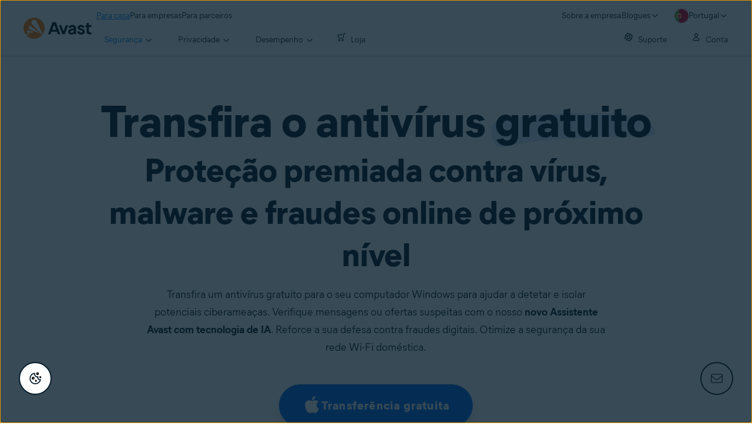

--- FILE ---
content_type: text/html; charset=utf-8
request_url: https://www.avast.com/pt-pt/free-antivirus-download
body_size: 25007
content:
<!DOCTYPE html>

<html lang="pt-pt" dir="ltr" class="no-js">
	<head>
		<meta charset="utf-8">
		

	<script src="https://nexus.ensighten.com/symantec/avast_web/Bootstrap.js" data-script-info="CHEQ Cookie Consent -- Brand: Avast -- Script Type: PRODUCTION"></script>


	
<script>fetch("/client-info.js?fetch=true").then(r=>r.text()).then(r=>{try{let t=JSON.parse(r);window.sdl=window.sdl||[],window.sdl.push(t)}catch(e){console.error("parse error:",e)}}).catch(r=>console.error("fetch error:",r));</script>
	

	

	<script>
		window.nortonAnalytics = window.nortonAnalytics || {};
		nortonAnalytics = {
			'account': "symanteccom",
			'site_country': "pt",
			'site_language': 'pt',
			'content_format': 'html',
			'content_page': 'page',
			'site_section': 'avast.com',
			'page_name': "free-antivirus-download",
			'site_sub_section': "products"
		}
	</script>


	<script src="https://assets.adobedtm.com/b29989a14bed/ccef52b414db/launch-773db4767ac4.min.js" async></script>

	





<script>
    /*! Declare GTM dataLayer */
    window.dataLayer = window.dataLayer || [];
	window.sdl = window.sdl || [];

	window.sdl.push({
		'visibilityTracking': true
	});
  
    /*! Dimensions to dataLayer */
    (function(){
        var dataObj = {
            'contentLocale': 'pt-pt',
            'pageName': 'pt-pt | pt-pt/free-antivirus-download',
            'pageId': 'f11ff26a32f1f591f9b16af0f18872fc'
        };
        var contentGroup = 'Consumer';
        if (contentGroup != '') {
            dataObj.contentGroup = contentGroup;
        }
      
     	var pageGroup = 'Product page';
        if (pageGroup != '') {
            dataObj.pageGroup = pageGroup;
        }
		dataLayer.push(dataObj);
		
    })();
		var countryCode = 'pt-pt'
		
		var sdlObj = {
			'session': {
				'countryCode': countryCode.substring(3).toUpperCase()
			},
			'screen': {
				'locale': 'pt-pt',
				'screenCategory': 'core',
				'type': 'Product page',
				'fileName': 'free-antivirus-download',
				'screenId': 'f11ff26a32f1f591f9b16af0f18872fc',
				'lineOfBusiness': 'Consumer',
				'path': 'free-antivirus-download',
				'hostname': 'www.avast.com',
				'name': 'pt-pt | pt-pt/free-antivirus-download'
			},
			'event': 'screen'
		}
		
    </script>
    

<script type="text/javascript">
	const gpcValue = navigator.globalPrivacyControl;
	if (gpcValue) {			
		dataLayer.push({'event': 'gpcDetected'});
	}	
</script>
	
<script>(function(w,d,s,l,i){w[l]=w[l]||[];w[l].push({'gtm.start':
new Date().getTime(),event:'gtm.js'});var f=d.getElementsByTagName(s)[0],
j=d.createElement(s),dl=l!='dataLayer'?'&l='+l:'';j.async=true;j.src=
'https://www.googletagmanager.com/gtm.js?id='+i+dl;j.setAttributeNode(d.createAttribute('data-ot-ignore'));f.parentNode.insertBefore(j,f);
})(window,document,'script','dataLayer','GTM-PZ48F8');</script>

	
<script>(function(w,d,s,l,i){w[l]=w[l]||[];w[l].push({'gtm.start':
new Date().getTime(),event:'gtm.js'});var f=d.getElementsByTagName(s)[0],
j=d.createElement(s),dl=l!='dataLayer'?'&l='+l:'';j.async=true;j.src=
'https://www.googletagmanager.com/gtm.js?id='+i+dl;f.parentNode.insertBefore(j,f);
})(window,document,'script','sdl','GTM-WPC6R3K');</script>



		<meta name="viewport" content="width=device-width, initial-scale=1, shrink-to-fit=no">
		<meta name="apple-mobile-web-app-capable" content="yes">
		<meta name="apple-mobile-web-app-status-bar-style" content="black">

		
		<meta name="google-site-verification" content="yuuaBgRMbmDWxp2V7VtQB4P1drBU3VFilCfm-w9lYVY">

		
		<meta name="google-site-verification" content="745mlgYwirfw8dcmobUYosqPQycy7KubvwtIe9rtkr0" />

		<link rel="canonical" href="https://www.avast.com/pt-pt/free-antivirus-download">

		<link rel="icon" href="https://static3.avast.com/10004662/web/i/v3/components/icons/seo/favicon.ico?v=1" type="image/x-icon">
<link rel="icon" href="https://static3.avast.com/10004662/web/i/v3/components/icons/seo/favicon.svg?v=1">
<meta name="theme-color" content="#ffffff">



<link rel="apple-touch-icon" href="https://static3.avast.com/10004662/web/i/v3/components/icons/seo/apple-touch-icon.png?v=1">
<link rel="apple-touch-icon" sizes="120x120" href="https://static3.avast.com/10004662/web/i/v3/components/icons/seo/apple-touch-avast-120x120.png">
<link rel="apple-touch-icon" sizes="152x152" href="https://static3.avast.com/10004662/web/i/v3/components/icons/seo/apple-touch-avast-152x152.png">
<link rel="apple-touch-icon" sizes="167x167" href="https://static3.avast.com/10004662/web/i/v3/components/icons/seo/apple-touch-avast-167x167.png">
<link rel="apple-touch-icon" sizes="180x180" href="https://static3.avast.com/10004662/web/i/v3/components/icons/seo/apple-touch-avast-180x180.png">
<link rel="apple-touch-icon" sizes="192x192" href="https://static3.avast.com/10004662/web/i/v3/components/icons/seo/apple-touch-avast-192x192.png">


<meta name="application-name" content="Avast Antivirus">
<meta name="msapplication-TileImage" content="https://static3.avast.com/10004662/web/i/v3/components/icons/seo/apple-touch-icon.png?v=1">



<meta content="https://static3.avast.com/10004662/web/i/v3/components/icons/seo/open-graph-image.png" property="og:image">

		
		<link href="https://static3.avast.com/10004662/web/c/v3/avast.css" rel="stylesheet" media="all">

		
		
		
		
		
		
		
		
		
		
		
		
		
		
		

		
		<link href="https://static3.avast.com/10004662/web/c/v3/avast/pages/free-antivirus-download.css" media="all" rel="stylesheet"/>
<title>Transferir antivírus gratuito | Proteção para PC Avast 2026</title>
<meta content="Transfira proteção gratuita contra vírus para PC Windows. Rápido, simples e 100% gratuito. Experimente já!" name="description" />

		<link href="https://static3.avast.com/10004662/web/c/v3/avast/local/pt-pt/local.css" rel="stylesheet" media="all">

		<script>
			document.documentElement.className = document.documentElement.className.replace("no-js","js");
		</script>
		
		<script src="https://static3.avast.com/10004662/web/j/v3/components/userAgentDetect.js"></script>
		
		
		<script src="https://static3.avast.com/10004662/web/j/v3/components/singleDL-primary.js"></script>
	
<script>(window.BOOMR_mq=window.BOOMR_mq||[]).push(["addVar",{"rua.upush":"false","rua.cpush":"false","rua.upre":"false","rua.cpre":"false","rua.uprl":"false","rua.cprl":"false","rua.cprf":"false","rua.trans":"SJ-24120df9-b52e-453d-8d39-9b9c53925c7d","rua.cook":"true","rua.ims":"false","rua.ufprl":"false","rua.cfprl":"false","rua.isuxp":"false","rua.texp":"norulematch","rua.ceh":"false","rua.ueh":"false","rua.ieh.st":"0"}]);</script>
                              <script>!function(e){var n="https://s.go-mpulse.net/boomerang/";if("False"=="True")e.BOOMR_config=e.BOOMR_config||{},e.BOOMR_config.PageParams=e.BOOMR_config.PageParams||{},e.BOOMR_config.PageParams.pci=!0,n="https://s2.go-mpulse.net/boomerang/";if(window.BOOMR_API_key="9K3EU-JY7U6-TD3RC-2KCEC-AH4A8",function(){function e(){if(!o){var e=document.createElement("script");e.id="boomr-scr-as",e.src=window.BOOMR.url,e.async=!0,i.parentNode.appendChild(e),o=!0}}function t(e){o=!0;var n,t,a,r,d=document,O=window;if(window.BOOMR.snippetMethod=e?"if":"i",t=function(e,n){var t=d.createElement("script");t.id=n||"boomr-if-as",t.src=window.BOOMR.url,BOOMR_lstart=(new Date).getTime(),e=e||d.body,e.appendChild(t)},!window.addEventListener&&window.attachEvent&&navigator.userAgent.match(/MSIE [67]\./))return window.BOOMR.snippetMethod="s",void t(i.parentNode,"boomr-async");a=document.createElement("IFRAME"),a.src="about:blank",a.title="",a.role="presentation",a.loading="eager",r=(a.frameElement||a).style,r.width=0,r.height=0,r.border=0,r.display="none",i.parentNode.appendChild(a);try{O=a.contentWindow,d=O.document.open()}catch(_){n=document.domain,a.src="javascript:var d=document.open();d.domain='"+n+"';void(0);",O=a.contentWindow,d=O.document.open()}if(n)d._boomrl=function(){this.domain=n,t()},d.write("<bo"+"dy onload='document._boomrl();'>");else if(O._boomrl=function(){t()},O.addEventListener)O.addEventListener("load",O._boomrl,!1);else if(O.attachEvent)O.attachEvent("onload",O._boomrl);d.close()}function a(e){window.BOOMR_onload=e&&e.timeStamp||(new Date).getTime()}if(!window.BOOMR||!window.BOOMR.version&&!window.BOOMR.snippetExecuted){window.BOOMR=window.BOOMR||{},window.BOOMR.snippetStart=(new Date).getTime(),window.BOOMR.snippetExecuted=!0,window.BOOMR.snippetVersion=12,window.BOOMR.url=n+"9K3EU-JY7U6-TD3RC-2KCEC-AH4A8";var i=document.currentScript||document.getElementsByTagName("script")[0],o=!1,r=document.createElement("link");if(r.relList&&"function"==typeof r.relList.supports&&r.relList.supports("preload")&&"as"in r)window.BOOMR.snippetMethod="p",r.href=window.BOOMR.url,r.rel="preload",r.as="script",r.addEventListener("load",e),r.addEventListener("error",function(){t(!0)}),setTimeout(function(){if(!o)t(!0)},3e3),BOOMR_lstart=(new Date).getTime(),i.parentNode.appendChild(r);else t(!1);if(window.addEventListener)window.addEventListener("load",a,!1);else if(window.attachEvent)window.attachEvent("onload",a)}}(),"".length>0)if(e&&"performance"in e&&e.performance&&"function"==typeof e.performance.setResourceTimingBufferSize)e.performance.setResourceTimingBufferSize();!function(){if(BOOMR=e.BOOMR||{},BOOMR.plugins=BOOMR.plugins||{},!BOOMR.plugins.AK){var n="false"=="true"?1:0,t="cookiepresent",a="clmylvqxjye3g2lmkneq-f-4b7f48ea2-clientnsv4-s.akamaihd.net",i="false"=="true"?2:1,o={"ak.v":"39","ak.cp":"175726","ak.ai":parseInt("208113",10),"ak.ol":"0","ak.cr":8,"ak.ipv":4,"ak.proto":"h2","ak.rid":"cd0f37f","ak.r":42224,"ak.a2":n,"ak.m":"dsca","ak.n":"essl","ak.bpcip":"18.217.133.0","ak.cport":47414,"ak.gh":"23.66.124.187","ak.quicv":"","ak.tlsv":"tls1.3","ak.0rtt":"","ak.0rtt.ed":"","ak.csrc":"-","ak.acc":"","ak.t":"1768706889","ak.ak":"hOBiQwZUYzCg5VSAfCLimQ==UpGvpBYrlB5Tyb1XrZqeZhwS9nZ9cp08n8v5FPmHB/wKdDkZ9dRg3Dsp0EWtmVvMW2cj8wbr42D299ODcs7UgNQoz/hfGjLEIXOgKCRXkz3jiH+PqGbnXiIBqNt4OBhpFiScoSsr1s0wYc/FE/u/LG6tveVrSDppLF+5Y+BarZZJUsoZtFNbdxtrlopsTuq4deIOCM2qbomQyKUfQPbVywycXAeDyTgahBN/aSeh8fm5YEtvA1+6+eQAM4/ACZ+yjl2b94AK1oPvN29/g3ZZB2X63M5E897OY4A4uLDLZsQkM881RX2QZQlip6Q4xmGexl8Q5Y4mNBLwVS3jsGrAUP67S4gswJoN0DmGnKhucUk8mgJhFGX0ZjhdAHQss52otW2cetabhVpDIQqituSxVXbup0iHsPGPJbXRrq7OM9I=","ak.pv":"1069","ak.dpoabenc":"","ak.tf":i};if(""!==t)o["ak.ruds"]=t;var r={i:!1,av:function(n){var t="http.initiator";if(n&&(!n[t]||"spa_hard"===n[t]))o["ak.feo"]=void 0!==e.aFeoApplied?1:0,BOOMR.addVar(o)},rv:function(){var e=["ak.bpcip","ak.cport","ak.cr","ak.csrc","ak.gh","ak.ipv","ak.m","ak.n","ak.ol","ak.proto","ak.quicv","ak.tlsv","ak.0rtt","ak.0rtt.ed","ak.r","ak.acc","ak.t","ak.tf"];BOOMR.removeVar(e)}};BOOMR.plugins.AK={akVars:o,akDNSPreFetchDomain:a,init:function(){if(!r.i){var e=BOOMR.subscribe;e("before_beacon",r.av,null,null),e("onbeacon",r.rv,null,null),r.i=!0}return this},is_complete:function(){return!0}}}}()}(window);</script></head>

	<body class="tmpl-www mod-pt-pt  ">
		

<noscript><iframe src="https://www.googletagmanager.com/ns.html?id=GTM-PZ48F8"
height="0" width="0" style="display:none;visibility:hidden"></iframe></noscript>


		<noscript>
	<div class="noscript-message p-2">
		É necessário ter um browser compatível com JavaScript e ativar o JavaScript para ver esta página corretamente. Pedimos desculpa por qualquer incómodo causado. <a href="//support.google.com/adsense/bin/answer.py?hl=en&answer=12654" target="_blank">Saiba como ativá-lo</a>.
	</div>
</noscript>
		<div class="unsupported-browser-message">
  <div class="container">
    	<div>Suportamos browsers e não dinossauros. Atualize o seu browser se quiser ver o conteúdo desta página corretamente.</div>
  </div>
</div>
		





















      	

		

		

<div class="navigation-mobile-overlay"></div>
<header data-cmp-name="cmp-header" class="js-navigation-bootstrap header web default">
	<div class="header-wrap">

	<div class="avast-logo">
		<a target="_parent" title="Início" href="/pt-pt/index" data-role="Nav:TopLink" data-cta="logo">
			<img width="116" height="36" alt="Avast" src="https://static3.avast.com/10004662/web/i/v3/components/avast-logos/avast-logo-default.svg">
		</a>
	</div>

		
		<a class="reader-only" href="#main-content">Skip to main content</a>

		
		<button class="js-toggle-menu hidden-desktop toggle-menu  bi-nav-menu" data-nav-mobile-toggle="open" aria-label="Open or close navigation menu"><span>Fechar</span></button>

	<nav>

		
		<div class="first-menu">

			<ul class="side" role="menubar">

					<li class="item for-home bi-nav-menu" data-first-menu="for-home" data-bi-nav="Home" role="none">
						<a class="category for-home hidden-mobile" href="/pt-pt/index" data-role="Nav:TopLink" data-cta="home" tabindex="0" role="menuitem">Para casa</a>
						<span class="category hidden-desktop">Para casa</span>
						<span class="text hidden-desktop">Produtos para PC e proteção de telemóvel</span>
					</li>
					<li class="item for-business bi-nav-menu" data-first-menu="for-business" data-bi-nav="Business" role="none">
						<a class="category for-business hidden-mobile" href="/pt-pt/business" data-role="Nav:TopLink" data-cta="business" tabindex="0" role="menuitem">Para empresas</a>
						<span class="category hidden-desktop">Para empresas</span>
						<span class="text hidden-desktop">Proteja a sua empresa com Avast</span>
					</li>
					<li class="item for-partners bi-nav-menu" data-first-menu="for-partners" data-bi-nav="Partners" role="none">
						<a class="category for-partners hidden-mobile" href="/pt-pt/partners" data-role="Nav:TopLink" data-cta="partners" tabindex="0" role="menuitem">Para parceiros</a>
						<span class="category hidden-desktop">Para parceiros</span>
						<span class="text hidden-desktop">Seja parceiro da Avast e melhore o seu negócio</span>
					</li>
			</ul>

			<ul class="side" role="menubar">

				<li class="item about-us bi-nav-menu" data-first-menu="about-us" data-bi-nav="About" role="none">
					<a class="category about-us hidden-mobile" href="/pt-pt/about" data-role="Nav:TopLink" data-cta="about" tabindex="0" role="menuitem">Sobre a empresa</a>
					<span class="category hidden-desktop" role="menuitem">Sobre a empresa</span>
					<span class="text hidden-desktop">Carreiras, comunicação social, contacto</span>
				</li>
				<li class="js-blogs item blogs arrow bi-nav-menu" data-bi-nav="Blogs" role="none">
					<span class="category" tabindex="0" role="menuitem">Blogues</span>
					<span class="text hidden-desktop">Academia, Blogue, Decoded, Fórum</span>
				</li>


					<li class="item arrow region-trigger js-language-selector-trigger bi-nav-menu" data-first-menu="regions" data-bi-nav="Regions" role="none">
						<a class="with-flag category region pt-pt" tabindex="0" aria-label="Portugal opens dialog" role="menuitem">Portugal</a>
					</li>

			</ul>

		</div>
		


		

		
		<div class="second-menu for-home">
			<div class="js-back mobile back">Para casa</div>

			
			<ul class="side" role="menubar">

				
				<li data-second-menu="security" role="none">
					<span class="subcategory security arrow-inline" tabindex="0" role="menuitem" aria-expanded="false" aria-controls="security"><span class="subcategory-text">Segurança</span>&nbsp;<span class="icon-down"></span></span>

					
					<div class="third-menu security" role="menu" id="navigation-security">
						<ul class="block-products">
							<li class="product">
								
								<a href="/pt-pt/free-antivirus-download" class="content-windows" data-role="Nav:MenuItem" data-cta="homeSecurity">
									<div class="product-name mobile-link">
										


<div
 data-cmp-name="product-icon" class="product-icon box size-32">
	<img
 src="https://static3.avast.com/10004662/web/i/v3/components/icons/product-icons/32/prodico-32_free-antivirus_white.svg" alt="">
</div>
										<span class="product-name-string">Free Antivirus</span>
									</div>
									<div class="os win mac android ios">
			
<div data-cmp-name="icon" role="img" class="icon icon-16 icon-win img-win">
</div>
			
<div data-cmp-name="icon" role="img" class="icon icon-16 icon-mac img-mac">
</div>
			
<div data-cmp-name="icon" role="img" class="icon icon-16 icon-android img-android">
</div>
			
<div data-cmp-name="icon" role="img" class="icon icon-16 icon-ios img-ios">
</div>
</div>
									<div class="description">Proteção básica para todos os seus dispositivos</div>
								</a>
								
								<a href="/pt-pt/free-mac-security" class="content-mac" data-role="Nav:MenuItem" data-cta="homeSecurity">
									<div class="product-name mobile-link">
										


<div
 data-cmp-name="product-icon" class="product-icon box size-32">
	<img
 src="https://static3.avast.com/10004662/web/i/v3/components/icons/product-icons/32/prodico-32_free-antivirus_white.svg" alt="">
</div>
										<span class="product-name-string">Free Antivirus</span>
									</div>
									<div class="os win mac android ios">
			
<div data-cmp-name="icon" role="img" class="icon icon-16 icon-win img-win">
</div>
			
<div data-cmp-name="icon" role="img" class="icon icon-16 icon-mac img-mac">
</div>
			
<div data-cmp-name="icon" role="img" class="icon icon-16 icon-android img-android">
</div>
			
<div data-cmp-name="icon" role="img" class="icon icon-16 icon-ios img-ios">
</div>
</div>
									<div class="description">Proteção básica para todos os seus dispositivos</div>
								</a>
								
								<a href="/pt-pt/free-mobile-security" class="content-android" data-role="Nav:MenuItem" data-cta="homeSecurity">
									<div class="product-name mobile-link">
										


<div
 data-cmp-name="product-icon" class="product-icon box size-32">
	<img
 src="https://static3.avast.com/10004662/web/i/v3/components/icons/product-icons/32/prodico-32_free-antivirus_white.svg" alt="">
</div>
										<span class="product-name-string">Free Antivirus</span>
									</div>
									<div class="os win mac android ios">
			
<div data-cmp-name="icon" role="img" class="icon icon-16 icon-win img-win">
</div>
			
<div data-cmp-name="icon" role="img" class="icon icon-16 icon-mac img-mac">
</div>
			
<div data-cmp-name="icon" role="img" class="icon icon-16 icon-android img-android">
</div>
			
<div data-cmp-name="icon" role="img" class="icon icon-16 icon-ios img-ios">
</div>
</div>
									<div class="description">Proteção básica para todos os seus dispositivos</div>
								</a>
								
								<a href="/pt-pt/free-ios-security" class="content-ios" data-role="Nav:MenuItem" data-cta="homeSecurity">
									<div class="product-name mobile-link">
										


<div
 data-cmp-name="product-icon" class="product-icon box size-32">
	<img
 src="https://static3.avast.com/10004662/web/i/v3/components/icons/product-icons/32/prodico-32_free-antivirus_white.svg" alt="">
</div>
										<span class="product-name-string">Free Antivirus</span>
									</div>
									<div class="os win mac android ios">
			
<div data-cmp-name="icon" role="img" class="icon icon-16 icon-win img-win">
</div>
			
<div data-cmp-name="icon" role="img" class="icon icon-16 icon-mac img-mac">
</div>
			
<div data-cmp-name="icon" role="img" class="icon icon-16 icon-android img-android">
</div>
			
<div data-cmp-name="icon" role="img" class="icon icon-16 icon-ios img-ios">
</div>
</div>
									<div class="description">Proteção básica para todos os seus dispositivos</div>
								</a>
							</li>

							<li class="product">
								<a href="/pt-pt/premium-security" data-role="Nav:MenuItem" data-cta="homeSecurity">
									<div class="product-name mobile-link">
										


<div
 data-cmp-name="product-icon" class="product-icon box size-32">
	<img
 src="https://static3.avast.com/10004662/web/i/v3/components/icons/product-icons/32/prodico-32_premium-security_white.svg" alt="">
</div>
										<span class="product-name-string">Premium Security</span>
									</div>
									<div class="os win mac android ios">
			
<div data-cmp-name="icon" role="img" class="icon icon-16 icon-win img-win">
</div>
			
<div data-cmp-name="icon" role="img" class="icon icon-16 icon-mac img-mac">
</div>
			
<div data-cmp-name="icon" role="img" class="icon icon-16 icon-android img-android">
</div>
			
<div data-cmp-name="icon" role="img" class="icon icon-16 icon-ios img-ios">
</div>
</div>
									<div class="description">Proteção completa contra todas as ameaças da Internet</div>
								</a>
							</li>

							<li class="product">
								<a href="/pt-pt/ultimate" data-role="Nav:MenuItem" data-cta="homeBundles">
									<div class="product-name mobile-link">
										


<div
 data-cmp-name="product-icon" class="product-icon box size-32">
	<img
 src="https://static3.avast.com/10004662/web/i/v3/components/icons/product-icons/32/prodico-32_ultimate_white.svg" alt="">
</div>
										<span class="product-name-string">Ultimate</span>
									</div>
									<div class="os win mac android ios">
			
<div data-cmp-name="icon" role="img" class="icon icon-16 icon-win img-win">
</div>
			
<div data-cmp-name="icon" role="img" class="icon icon-16 icon-mac img-mac">
</div>
			
<div data-cmp-name="icon" role="img" class="icon icon-16 icon-android img-android">
</div>
			
<div data-cmp-name="icon" role="img" class="icon icon-16 icon-ios img-ios">
</div>
</div>
									<div class="description">As nossas melhores aplicações de segurança, privacidade e desempenho num só pacote</div>
								</a>
							</li>
						</ul>

						 
						<p class="hint hidden-mobile">
							<span class="hint-title">Está à procura de um produto para o seu dispositivo?</span>
							<a href="/pt-pt/free-antivirus-download" data-role="Nav:MenuItem" data-cta="homeSecurityLink">Free&nbsp;Antivirus&nbsp;para&nbsp;PC</a>, <a href="/pt-pt/free-mobile-security" data-role="Nav:MenuItem" data-cta="homeSecurityLink">Free&nbsp;Security&nbsp;para&nbsp;Android</a>, <a href="/pt-pt/free-mac-security" data-role="Nav:MenuItem" data-cta="homeSecurityLink">Free&nbsp;Security&nbsp;para&nbsp;Mac</a>, <a href="/pt-pt/free-ios-security" data-role="Nav:MenuItem" data-cta="homeSecurityLink">Free&nbsp;Security&nbsp;para&nbsp;iPhone/iPad</a>
						</p>

						
						<p class="hint hidden-desktop">
							<span class="js-hint hint-togler">
								<span class="hint-title">Está à procura de um produto para o seu dispositivo?</span>
								<span class="close-hint"></span>
							</span>

							<span class="hint-content">
								<a href="/pt-pt/free-antivirus-download" data-role="Nav:MenuItem" data-cta="homeSecurityLink">Free&nbsp;Antivirus&nbsp;para&nbsp;PC</a>
								<a href="/pt-pt/free-mac-security" data-role="Nav:MenuItem" data-cta="homeSecurityLink">Free&nbsp;Security&nbsp;para&nbsp;Mac</a>
								<a href="/pt-pt/free-mobile-security" data-role="Nav:MenuItem" data-cta="homeSecurityLink">Free&nbsp;Security&nbsp;para&nbsp;Android</a>
								<a href="/pt-pt/free-ios-security" data-role="Nav:MenuItem" data-cta="homeSecurityLink">Free&nbsp;Security&nbsp;para&nbsp;iPhone/iPad</a>
							</span>
						</p>

					</div>
					

				</li>

				
				<li data-second-menu="privacy" role="none">
					<span class="subcategory privacy arrow-inline" tabindex="0" role="menuitem" aria-expanded="false" aria-controls="privacy"><span class="subcategory-text">Privacidade</span>&nbsp;<span class="icon-down"></span></span>

					
					<div class="third-menu privacy" role="menu" id="navigation-privacy">
						<ul class="block-products">

							<li class="product">
								<a href="/pt-pt/secureline-vpn" data-role="Nav:MenuItem" data-cta="homePrivacy">
									<div class="product-name mobile-link">
										


<div
 data-cmp-name="product-icon" class="product-icon box size-32">
	<img
 src="https://static3.avast.com/10004662/web/i/v3/components/icons/product-icons/32/prodico-32_secureline-vpn_white.svg" alt="">
</div>
										<span class="product-name-string">SecureLine VPN</span>
									</div>
									<div class="os win mac android ios">
			
<div data-cmp-name="icon" role="img" class="icon icon-16 icon-win img-win">
</div>
			
<div data-cmp-name="icon" role="img" class="icon icon-16 icon-mac img-mac">
</div>
			
<div data-cmp-name="icon" role="img" class="icon icon-16 icon-android img-android">
</div>
			
<div data-cmp-name="icon" role="img" class="icon icon-16 icon-ios img-ios">
</div>
</div>
									<div class="description">Encripte a sua ligação para manter a segurança em redes públicas</div>
								</a>
							</li>

							<li class="product">
								<a href="/pt-pt/antitrack" data-role="Nav:MenuItem" data-cta="homePrivacy">
									<div class="product-name mobile-link">
										


<div
 data-cmp-name="product-icon" class="product-icon box size-32">
	<img
 src="https://static3.avast.com/10004662/web/i/v3/components/icons/product-icons/32/prodico-32_antitrack_white.svg" alt="">
</div>
										<span class="product-name-string">AntiTrack</span>
									</div>
									<div class="os win mac">
			
<div data-cmp-name="icon" role="img" class="icon icon-16 icon-win img-win">
</div>
			
<div data-cmp-name="icon" role="img" class="icon icon-16 icon-mac img-mac">
</div>
</div>
									<div class="description">Disfarce a sua identificação digital para evitar anúncios personalizados</div>
								</a>
							</li>
							<li class="product">
								<a href="/pt-pt/secure-browser" data-role="Nav:MenuItem" data-cta="homePrivacy">
									<div class="product-name mobile-link">
										


<div
 data-cmp-name="product-icon" class="product-icon unbox size-32">
	<img
 src="https://static3.avast.com/10004662/web/i/v3/components/icons/product-icons/32/prodico-32_secure-browser-color.svg" alt="">
</div>
										<span class="product-name-string">Secure Browser</span>
									</div>
										<div class="os win mac android ios">
			
<div data-cmp-name="icon" role="img" class="icon icon-16 icon-win img-win">
</div>
			
<div data-cmp-name="icon" role="img" class="icon icon-16 icon-mac img-mac">
</div>
			
<div data-cmp-name="icon" role="img" class="icon icon-16 icon-android img-android">
</div>
			
<div data-cmp-name="icon" role="img" class="icon icon-16 icon-ios img-ios">
</div>
</div>
									<div class="description">Browser seguro, privado e fácil de utilizar</div>
								</a>
							</li>
							<li class="product secure-browser-pro">
								<a href="/pt-pt/secure-browser-pro" data-role="Nav:MenuItem" data-cta="homePrivacy">
									<div class="product-name mobile-link">
										


<div
 data-cmp-name="product-icon" class="product-icon unbox size-32">
	<img
 src="https://static3.avast.com/10004662/web/i/v3/components/icons/product-icons/32/prodico-32_secure-browser-pro-color.svg" alt="">
</div>
										<span class="product-name-string">Secure Browser PRO</span>
									</div>
										<div class="os win mac android ios">
			
<div data-cmp-name="icon" role="img" class="icon icon-16 icon-win img-win">
</div>
			
<div data-cmp-name="icon" role="img" class="icon icon-16 icon-mac img-mac">
</div>
			
<div data-cmp-name="icon" role="img" class="icon icon-16 icon-android img-android">
</div>
			
<div data-cmp-name="icon" role="img" class="icon icon-16 icon-ios img-ios">
</div>
</div>
									<div class="description">Desbloqueie todo o potencial do Avast Secure Browser e encripte toda a sua atividade online</div>
								</a>
							</li>


							<li class="product">
								<a href="/pt-pt/breachguard" data-role="Nav:MenuItem" data-cta="homePrivacy">
									<div class="product-name mobile-link">
										


<div
 data-cmp-name="product-icon" class="product-icon box size-32">
	<img
 src="https://static3.avast.com/10004662/web/i/v3/components/icons/product-icons/32/prodico-32_breachguard_white.svg" alt="">
</div>
										<span class="product-name-string">BreachGuard</span>
									</div>
									<div class="os win mac">
			
<div data-cmp-name="icon" role="img" class="icon icon-16 icon-win img-win">
</div>
			
<div data-cmp-name="icon" role="img" class="icon icon-16 icon-mac img-mac">
</div>
</div>
									<div class="description">Proteja as suas informações pessoais contra exposição e venda</div>
								</a>
							</li>
							
							<li class="product header-online-privacy">
								<a href="/pt-pt/avast-online-security" data-role="Nav:MenuItem" data-cta="homePrivacy">
									<div class="product-name mobile-link">
										


<div
 data-cmp-name="product-icon" class="product-icon box size-32">
	<img
 src="https://static3.avast.com/10004662/web/i/v3/components/icons/product-icons/32/prodico-32_online-privacy-and-security_white.svg" alt="">
</div>
										<span class="product-name-string">Segurança e Privacidade Online</span>
									</div>
									<div class="os empty">
</div>
									<div class="description">Extensão de privacidade e segurança para browser da Avast</div>
								</a>
							</li>
							
						</ul>
					</div>
					
				</li>

				
				<li data-second-menu="performance" role="none">
					<span class="subcategory performance arrow-inline" tabindex="0" role="menuitem" aria-expanded="false" aria-controls="performance"><span class="subcategory-text">Desempenho</span>&nbsp;<span class="icon-down"></span></span>
					
					<div class="third-menu performance" role="menu" id="navigation-performance">
						<ul class="block-products">
							<li class="product">
								
								<a href="/pt-pt/cleanup" class="content-windows" data-role="Nav:MenuItem" data-cta="homePerformance">
									<div class="product-name mobile-link">
										


<div
 data-cmp-name="product-icon" class="product-icon box size-32">
	<img
 src="https://static3.avast.com/10004662/web/i/v3/components/icons/product-icons/32/prodico-32_cleanup-premium_white.svg" alt="">
</div>
										<span class="product-name-string">Cleanup Premium</span>
									</div>
									<div class="os win mac android">
			
<div data-cmp-name="icon" role="img" class="icon icon-16 icon-win img-win">
</div>
			
<div data-cmp-name="icon" role="img" class="icon icon-16 icon-mac img-mac">
</div>
			
<div data-cmp-name="icon" role="img" class="icon icon-16 icon-android img-android">
</div>
</div>
									<div class="description">Melhore a velocidade e o desempenho do seu computador</div>
								</a>
								
								<a href="/pt-pt/cleanup-mac" class="content-mac" data-role="Nav:MenuItem" data-cta="homePerformance">
									<div class="product-name mobile-link">
										


<div
 data-cmp-name="product-icon" class="product-icon box size-32">
	<img
 src="https://static3.avast.com/10004662/web/i/v3/components/icons/product-icons/32/prodico-32_cleanup-premium_white.svg" alt="">
</div>
										<span class="product-name-string">Cleanup Premium</span>
									</div>
									<div class="os win mac android">
			
<div data-cmp-name="icon" role="img" class="icon icon-16 icon-win img-win">
</div>
			
<div data-cmp-name="icon" role="img" class="icon icon-16 icon-mac img-mac">
</div>
			
<div data-cmp-name="icon" role="img" class="icon icon-16 icon-android img-android">
</div>
</div>
									<div class="description">Melhore a velocidade e o desempenho do seu computador</div>
								</a>
								
								<a href="/pt-pt/cleanup-android" class="content-android" data-role="Nav:MenuItem" data-cta="homePerformance">
									<div class="product-name mobile-link">
										


<div
 data-cmp-name="product-icon" class="product-icon box size-32">
	<img
 src="https://static3.avast.com/10004662/web/i/v3/components/icons/product-icons/32/prodico-32_cleanup-premium_white.svg" alt="">
</div>
										<span class="product-name-string">Cleanup Premium</span>
									</div>
									<div class="os win mac android">
			
<div data-cmp-name="icon" role="img" class="icon icon-16 icon-win img-win">
</div>
			
<div data-cmp-name="icon" role="img" class="icon icon-16 icon-mac img-mac">
</div>
			
<div data-cmp-name="icon" role="img" class="icon icon-16 icon-android img-android">
</div>
</div>
									<div class="description">Melhore a velocidade e o desempenho do seu computador</div>
								</a>
								
								<a href="/pt-pt/cleanup" class="content-ios" data-role="Nav:MenuItem" data-cta="homePerformance">
									<div class="product-name mobile-link">
										


<div
 data-cmp-name="product-icon" class="product-icon box size-32">
	<img
 src="https://static3.avast.com/10004662/web/i/v3/components/icons/product-icons/32/prodico-32_cleanup-premium_white.svg" alt="">
</div>
										<span class="product-name-string">Cleanup Premium</span>
									</div>
									<div class="os win mac android">
			
<div data-cmp-name="icon" role="img" class="icon icon-16 icon-win img-win">
</div>
			
<div data-cmp-name="icon" role="img" class="icon icon-16 icon-mac img-mac">
</div>
			
<div data-cmp-name="icon" role="img" class="icon icon-16 icon-android img-android">
</div>
</div>
									<div class="description">Melhore a velocidade e o desempenho do seu computador</div>
								</a>
							</li>

							<li class="product">
								<a href="/pt-pt/driver-updater" data-role="Nav:MenuItem" data-cta="homePerformance">
									<div class="product-name mobile-link">
										


<div
 data-cmp-name="product-icon" class="product-icon box size-32">
	<img
 src="https://static3.avast.com/10004662/web/i/v3/components/icons/product-icons/32/prodico-32_driver-updater_white.svg" alt="">
</div>
										<span class="product-name-string">Driver Updater</span>
									</div>
									<div class="os win">
			
<div data-cmp-name="icon" role="img" class="icon icon-16 icon-win img-win">
</div>
</div>
									<div class="description">Atualize controladores automaticamente com um só clique</div>
								</a>
							</li>
						</ul>
					</div>
					
				</li>


				<li role="none" class="desktop">
					<a class="desktop" href="/pt-pt/store" data-role="Nav:MenuItem" data-cta="homeShop" role="menuitem">
						<div class="subcategory shop">
							
<div data-cmp-name="icon" role="img" class="icon icon-16 icon-store hidden-mobile">
</div>
Loja
						</div>
					</a>
				</li>
			</ul>

			
			<ul class="side mobile-links-top" role="menubar">
				<li class="mobile" role="none">

					<a href="/pt-pt/index" data-role="Nav:MenuItem" data-cta="home" role="menuitem">
						<div class="subcategory home">
							
<div data-cmp-name="icon" role="img" class="icon icon-32 icon-home mobile">
</div>
							Início
						</div>
					</a>
				</li>
				<li role="none">
					<a href="https://support.avast.com/pt-pt/index" data-role="Nav:MenuItem" data-cta="homeSupport" role="menuitem">
						<div class="subcategory support">
							
<div data-cmp-name="icon" role="img" class="icon icon-16 icon-support hidden-mobile">
</div>
							
<div data-cmp-name="icon" role="img" class="icon icon-32 icon-support mobile">
</div>
							Suporte
					</div>
					</a>
				</li>
				<li role="none">
					<a class="mobile" href="/pt-pt/store" data-role="Nav:MenuItem" data-cta="homeShop" role="menuitem">
						<div class="subcategory shop">
							
<div data-cmp-name="icon" role="img" class="icon icon-32 icon-store">
</div>

								Loja
						</div>
					</a>
				</li>
				<li role="none">
					<a href="https://account.avast.com/?migration&utm_campaign=myaccount_web_menu" data-role="Nav:MenuItem" data-cta="homeAccount" role="menuitem">
						<div class="subcategory account">
							
<div data-cmp-name="icon" role="img" class="icon icon-16 icon-account hidden-mobile">
</div>
							
<div data-cmp-name="icon" role="img" class="icon icon-32 icon-account mobile">
</div>
							Conta
						</div>
					</a>
				</li>
			</ul>
		</div>

      
      

		
		<div class="second-menu for-partners">
			<div class="js-back mobile back">Para parceiros</div>
			<ul class="side" role="menu">
				<li>
					<a href="/pt-pt/partners/smartlife" data-role="Nav:MenuItem" data-cta="partnersCarriers"><span class="subcategory">Smart Life</span></a>
				</li>
				<li>
					<a href="/pt-pt/partners/mobile-security" data-role="Nav:MenuItem" data-cta="partnersAffiliate"><span class="subcategory">Segurança móvel</span></a>
				</li>
				<li>
					<a href="/pt-pt/partners/vpn" data-role="Nav:MenuItem" data-cta="partnersBusiness"><span class="subcategory">VPN</span></a>
				</li>
				<li>
					<a href="/pt-pt/partners/threat-intelligence" data-role="Nav:MenuItem" data-cta="partnersBusiness"><span class="subcategory">Intelegência de ameaças</span></a>
				</li>
				<li>
					<a href="/pt-pt/partners/knowledge" data-role="Nav:MenuItem" data-cta="partnersBusiness"><span class="subcategory shop">Knowledge Center</span></a>
				</li>
			</ul>
		</div>


		
		<div class="second-menu about-us">
			<div class="js-back mobile back">Sobre a empresa</div>

			<ul class="side" role="menu">
				<li>
					<a href="/pt-pt/about" data-role="Nav:MenuItem" data-cta="aboutAbout"><span class="subcategory">Sobre a Avast</span></a>
				</li>
				<li>
					<a href="/pt-pt/careers" data-role="Nav:MenuItem" data-cta="aboutCareers"><span class="subcategory line">Carreiras</span></a>
				</li>

				
				<li>
					<a href="/pt-pt/digital-trust" data-role="Nav:MenuItem" data-cta="digitalTrust"><span class="subcategory line">Confiança digital</span></a>
				</li>
				<li data-second-menu="press-center">
					<span class="subcategory press-center arrow-inline"><span class="subcategory-text">Centro de imprensa</span>&nbsp;<span class="icon-down"></span></span>

					
					<div class="third-menu press-center">
						<ul class="block-products">
							<li>
								<ul>
									<li class="mobile-link">
											<a href="https://press.avast.com/pt-pt" data-role="Nav:MenuItem" data-cta="aboutPressReleases">Comunicados de imprensa</a>
									</li>

									<li class="mobile-link">
										<a href="https://press.avast.com/events" data-role="Nav:MenuItem" data-cta="aboutPressReleases">Eventos</a>
									</li>
									<li class="mobile-link">
										<a href="https://press.avast.com/news" data-role="Nav:MenuItem" data-cta="aboutPressReleases">Nas notícias</a>
									</li>
									<li class="mobile-link">
										<a href="https://press.avast.com/media-materials" data-role="Nav:MenuItem" data-cta="aboutPressReleases">Materiais de comunicação social</a>
									</li>
									<li class="mobile-link">
										<a href="https://press.avast.com/contacts" data-role="Nav:MenuItem" data-cta="aboutPressReleases">Contactos de Relações Públicas</a>
									</li>
								</ul>
							</li>
						</ul>
					</div>
					
				</li>
				
				<li>
					<a href="/pt-pt/awards-certifications" data-role="Nav:MenuItem" data-cta="aboutAwards"><span class="subcategory">Prémios</span></a>
				</li>
				
				<li>
					<a href="/pt-pt/contacts" data-role="Nav:MenuItem" data-cta="aboutContact"><span class="subcategory">Contacte-nos</span></a>
				</li>
			</ul>
		</div>

		<ul class="second-menu blogs">
			<li class="js-back js-blog mobile back">Blogues</li>


			<li>
				<a href="/pt-br/c-academy" data-role="Nav:MenuItem" data-cta="blogsAcademy">
					<span class="name">Academia Avast</span>
					<span class="description">Guias e dicas de especialistas sobre privacidade e segurança digital</span>
				</a>
			</li>

			<li>
				<a href="https://decoded.avast.io/" data-role="Nav:MenuItem" data-cta="blogsDecoded">
					<span class="name">Avast Decoded</span>
					<span class="description">Artigos técnicos detalhados sobre ameaças de segurança</span>
				</a>
			</li>

			<li>
				<a href="https://forum.avast.com/" data-role="Nav:MenuItem" data-cta="blogsForum">
					<span class="name">Fórum Avast</span>
					<span class="description">Fale com a comunidade</span>
				</a>
			</li>
		</ul>

		


	</nav>

</div>
</header>

	

<section class="region-selector" role="dialog" aria-label="Seletor de região">
	<div class="container">
		
<div data-cmp-name="icon" role="img" title="Fechar" class="icon icon-32 icon-cross region-selector-close">
</div>
		
		<h1 class="visually-hidden">Lista de regiões disponíveis</h1>
		
		<div class="custom-regions">

			<div class="area">
				<div class="js-regions-toggle subcategory arrow tagline-lg" tabindex="0">Américas</div>

				<div class="regions-wrapper area-1">
						<a class="with-flag region es-ar" lang="es" href="/es-ar/free-antivirus-download">
							Argentina
						</a>
						<a class="with-flag region pt-br" lang="pt" href="/pt-br/free-antivirus-download">
							Brasil
						</a>
						<a class="with-flag region en-ca" lang="en" href="/en-ca/free-antivirus-download">
							Canada (English)
						</a>
						<a class="with-flag region fr-ca" lang="fr" href="/fr-ca/free-antivirus-download">
							Canada (français)
						</a>
						<a class="with-flag region es-cl" lang="es" href="/es-cl/free-antivirus-download">
							Chile
						</a>
						<a class="with-flag region es-co" lang="es" href="/es-co/free-antivirus-download">
							Colombia
						</a>
						<a class="with-flag region es-us" lang="es" href="/es-us/free-antivirus-download">
							EE.UU. (español)
						</a>
						<a class="with-flag region es-mx" lang="es" href="/es-mx/free-antivirus-download">
							México
						</a>
						<a class="with-flag region en-us" lang="en" href="/en-us/free-antivirus-download">
							USA (English)
						</a>

					
					<div class="region-spacer"></div>
						<a class="global with-flag region es-ww" lang="es" href="/es-ww/free-antivirus-download">América Latina (español)</a>
				</div>
			</div>
			<div class="area">
				<div class="js-regions-toggle subcategory arrow tagline-lg" tabindex="0">Europa, Médio Oriente e África</div>

				<div class="regions-wrapper area-2">
						<a class="with-flag region nl-be" lang="nl" href="/nl-be/free-antivirus-download">
							België (Nederlands)
						</a>
						<a class="with-flag region fr-be" lang="fr" href="/fr-be/free-antivirus-download">
							Belgique (français)
						</a>
						<a class="with-flag region cs-cz" lang="cs" href="/cs-cz/free-antivirus-download">
							Česká republika
						</a>
						<a class="with-flag region da-dk" lang="da" href="/da-dk/free-antivirus-download">
							Danmark
						</a>
						<a class="with-flag region de-de" lang="de" href="/de-de/free-antivirus-download">
							Deutschland 
						</a>
						<a class="with-flag region es-es" lang="es" href="/es-es/free-antivirus-download">
							España
						</a>
						<a class="with-flag region fr-fr" lang="fr" href="/fr-fr/free-antivirus-download">
							France
						</a>
						<a class="with-flag region it-it" lang="it" href="/it-it/free-antivirus-download">
							Italia 
						</a>
						<a class="with-flag region hu-hu" lang="hu" href="/hu-hu/free-antivirus-download">
							Magyarország
						</a>
						<a class="with-flag region nl-nl" lang="nl" href="/nl-nl/free-antivirus-download">
							Nederland
						</a>
						<a class="with-flag region no-no" lang="no" href="/no-no/free-antivirus-download">
							Norge
						</a>
						<a class="with-flag region pl-pl" lang="pl" href="/pl-pl/free-antivirus-download">
							Polska
						</a>
						<a class="with-flag region pt-pt" lang="pt" href="/pt-pt/free-antivirus-download">
							Portugal
						</a>
						<a class="with-flag region ro-ro" lang="ro" href="/ro-ro/free-antivirus-download">
							România
						</a>
						<a class="with-flag region de-ch" lang="de" href="/de-ch/free-antivirus-download">
							Schweiz (Deutsch)
						</a>
						<a class="with-flag region cs-sk" lang="cs" href="/cs-sk/free-antivirus-download">
							Slovensko (česky)
						</a>
						<a class="with-flag region en-za" lang="en" href="/en-za/free-antivirus-download">
							South Africa
						</a>
						<a class="with-flag region fr-ch" lang="fr" href="/fr-ch/free-antivirus-download">
							Suisse (français)
						</a>
						<a class="with-flag region fi-fi" lang="fi" href="/fi-fi/free-antivirus-download">
							Suomi
						</a>
						<a class="with-flag region sv-se" lang="sv" href="/sv-se/free-antivirus-download">
							Sverige
						</a>
						<a class="with-flag region tr-tr" lang="tr" href="/tr-tr/free-antivirus-download">
							Türkiye
						</a>
						<a class="with-flag region en-ae" lang="en" href="/en-ae/free-antivirus-download">
							United Arab Emirates
						</a>
						<a class="with-flag region en-gb" lang="en" href="/en-gb/free-antivirus-download">
							United Kingdom
						</a>
						<a class="with-flag region el-gr" lang="el" href="/el-gr/free-antivirus-download">
							Ελλάδα
						</a>
						<a class="with-flag region he-il" lang="he" href="/he-il/free-antivirus-download">
							ישראל
						</a>
						<a class="with-flag region ru-kz" lang="ru" href="/ru-kz/free-antivirus-download">
							Казахстан
						</a>
						<a class="with-flag region ru-ru" lang="ru" href="//www.avast.ru/free-antivirus-download">
							Россия
						</a>
						<a class="with-flag region uk-ua" lang="uk" href="//www.avast.ua/free-antivirus-download">
							Україна (українська)
						</a>
						<a class="with-flag region ru-ua" lang="ru" href="//www.avast.ua/ru-ua/free-antivirus-download">
							Украина (русский)
						</a>
						<a class="with-flag region ar-sa" lang="ar" href="/ar-sa/free-antivirus-download">
							المملكة العربية السعودية
						</a>
						<a class="with-flag region ar-ww" lang="ar" href="/ar-ww/free-antivirus-download">
							الدول العربية
						</a>

					
					<div class="region-spacer"></div>
						<a class="global with-flag region en-eu" lang="en" href="/en-eu/free-antivirus-download">Europe (English)</a>
						<a class="global with-flag region en-ww" lang="en" href="/free-antivirus-download">Worldwide (English)</a>
				</div>
			</div>
			<div class="area">
				<div class="js-regions-toggle subcategory arrow tagline-lg" tabindex="0">Ásia e Pacífico</div>

				<div class="regions-wrapper area-3">
						<a class="with-flag region en-au" lang="en" href="/en-au/free-antivirus-download">
							Australia
						</a>
						<a class="with-flag region en-in" lang="en" href="/en-in/free-antivirus-download">
							India
						</a>
						<a class="with-flag region hi-in" lang="hi" href="/hi-in/free-antivirus-download">
							इंडिया (हिंदी)
						</a>
						<a class="with-flag region en-id" lang="en" href="/en-id/free-antivirus-download">
							Indonesia (English)
						</a>
						<a class="with-flag region id-id" lang="id" href="/id-id/free-antivirus-download">
							Indonesia (Bahasa Indonesia)
						</a>
						<a class="with-flag region en-my" lang="en" href="/en-my/free-antivirus-download">
							Malaysia (English)
						</a>
						<a class="with-flag region ms-my" lang="ms" href="/ms-my/free-antivirus-download">
							Malaysia (Bahasa Melayu)
						</a>
						<a class="with-flag region en-nz" lang="en" href="/en-nz/free-antivirus-download">
							New Zealand
						</a>
						<a class="with-flag region en-ph" lang="en" href="/en-ph/free-antivirus-download">
							Philippines (English)
						</a>
						<a class="with-flag region tl-ph" lang="tl" href="/tl-ph/free-antivirus-download">
							Pilipinas (Filipino)
						</a>
						<a class="with-flag region en-sg" lang="en" href="/en-sg/free-antivirus-download">
							Singapore
						</a>
						<a class="with-flag region vi-vn" lang="vi" href="/vi-vn/free-antivirus-download">
							Việt Nam
						</a>
						<a class="with-flag region ja-jp" lang="ja" href="//www.avast.co.jp/free-antivirus-download">
							日本語 
						</a>
						<a class="with-flag region ko-kr" lang="ko" href="/ko-kr/free-antivirus-download">
							대한민국
						</a>
						<a class="with-flag region zh-cn" lang="zh" href="/zh-cn/free-antivirus-download">
							简体中文
						</a>
						<a class="with-flag region zh-tw" lang="zh" href="/zh-tw/free-antivirus-download">
							繁體中文
						</a>
						<a class="with-flag region th-th" lang="th" href="/th-th/free-antivirus-download">
							ประเทศไทย
						</a>

					
					<div class="region-spacer"></div>
				</div>
			</div>

			
			<div class="main-regions">
				<h5 class="visually-hidden">Regiões principais</h5>
				<a class="with-flag region en-ww" lang="en" href="/free-antivirus-download">Worldwide (English)</a>
				<a class="with-flag region es-ww" lang="es" href="/es-ww/free-antivirus-download">América Latina (español)</a>
				<a class="with-flag region en-eu" lang="en" href="/en-eu/free-antivirus-download">Europe (English)</a>
			</div>

		</div>
	</div>
</section>


		<div class="content-holder" id="main-content" tabindex="-1">
			
		



<section
 data-cmp-name="hero" class="hero centered">
	<div class="container">
		<div class="row">

			
			<div class="col-12 col-lg-10 hero-content">
				<h1 class="hero-headline"><span class="h0">Transfira o antivírus <span class="highlight">gratuito</span></span><br>Proteção premiada contra vírus, malware e fraudes online de próximo nível</h1>
			</div>
			<div class="col-12 col-lg-8 hero-content">
				<div class="hero-text body-2">Transfira um antivírus gratuito para o seu computador Windows para ajudar a detetar e isolar potenciais ciberameaças. Verifique mensagens ou ofertas suspeitas com o nosso <b>novo Assistente Avast com tecnologia de IA</b>. Reforce a sua defesa contra fraudes digitais. Otimize a segurança da sua rede Wi-Fi doméstica.</div>
			</div>
			<div class="col-12 hero-content">
				<div class="hero-buttons">
						
<a data-platform="pc"
data-oops-target="oopsFAV"
 href="/pt-pt/download-thank-you.php?product=FAV-ONLINE-FAD&locale=pt-pt" data-bi-download-name="FAV-ONLINE-FAD" tabindex="0" data-cmp-name="button" data-cms-component="button--full lg blue" data-role="download-link" data-download-name="FAV-ONLINE-FAD" class="btn full size-lg theme-blue btn-icon-left bi-download-link js-pc">
<div data-cmp-name="icon" role="img" class="icon icon-32 icon-win btn-icon">
</div><span>Transferência gratuita</span></a>
						
<a data-platform="mac"
data-oops-target="oopsFAV"
 href="/pt-pt/download-thank-you.php?product=MAC-FREE-ONLINE-FAD&locale=pt-pt" data-bi-download-name="MAC-FREE-ONLINE-FAD" tabindex="0" data-cmp-name="button" data-cms-component="button--full lg blue" data-role="download-link" data-download-name="MAC-FREE-ONLINE-FAD" class="btn full size-lg theme-blue btn-icon-left bi-download-link js-mac">
<div data-cmp-name="icon" role="img" class="icon icon-32 icon-mac btn-icon">
</div><span>Transferência gratuita</span></a>
						
<a data-platform="android"
data-oops-target="oopsFAV"
 href="/pt-pt/download-thank-you.php?product=AMS&locale=pt-pt" data-bi-download-name="AMS" tabindex="0" data-cmp-name="button" data-cms-component="button--full lg blue" data-role="download-link" data-download-name="AMS" class="btn full size-lg theme-blue btn-icon-left bi-download-link js-android">
<div data-cmp-name="icon" role="img" class="icon icon-32 icon-android btn-icon">
</div><span>Transferência gratuita</span></a>
						
<a data-platform="ios"
data-oops-target="oopsFAV"
 href="/pt-pt/download-thank-you.php?product=IMS&locale=pt-pt" data-bi-download-name="IMS" tabindex="0" data-cmp-name="button" data-cms-component="button--full lg blue" data-role="download-link" data-download-name="IMS" class="btn full size-lg theme-blue btn-icon-left bi-download-link js-ios">
<div data-cmp-name="icon" role="img" class="icon icon-32 icon-ios btn-icon">
</div><span>Transferência gratuita</span></a>
			</div>

		<div class="hero-note">
			<div class="js-pc">Disponível também para <a href="free-mac-security">Mac</a>, <a href="free-mobile-security">Android</a> e <a href="free-ios-security">iOS</a></div>
			<div class="js-mac">Disponível também para <a href="free-antivirus-download">PC</a>, <a href="free-mobile-security">Android</a> e <a href="free-ios-security">iOS</a></div>
			<div class="js-android">Disponível também para <a href="free-antivirus-download">PC</a>, <a href="free-mac-security">Mac</a> e <a href="free-ios-security">iOS</a></div>
			<div class="js-ios">Disponível também para <a href="free-antivirus-download">PC</a>, <a href="free-mac-security">Mac</a> e <a href="free-mobile-security">Android</a></div>
		</div>

		<div class="row justify-content-center">
			<div class="col-12 col-lg-8 hero-awards-wrap">
				<div
 data-cmp-name="award-badges" class="award-badges-wrap centered size-md short gap-24 no-text">
		

		
		
		
		<div class="award-badge">
				<div class="badge-image">
					<img src="https://static3.avast.com/10004662/web/i/v3/aim/img/_awards/award_46227_2996962_toprated.png?height=72"
				 width="128" height="72" alt="" loading="lazy" class="ratio-16-9">
					
				</div>

			<div class="d-flex flex-column">
				<div
					class="badge-text"
				>
					<span class='d-flex flex-column'>Janeiro de 2025 <b>Produto com Classificação de Topo 2024</b></span>

				</div>

			</div>
		</div>

		
		

		
		
		
		<div class="award-badge">
				<div class="badge-image">
					<img src="https://static3.avast.com/10004662/web/i/v3/aim/img/_awards/avtest-best-protection-2023_9-16.png?height=120"
				 width="68" height="120" alt="" loading="lazy" class="ratio-9-16">
					
				</div>

			<div class="d-flex flex-column">
				<div
					class="badge-text"
				>
					<span class='d-flex flex-column'>Janeiro de 2024 <b>A Melhor Proteção</b></span>

				</div>

			</div>
		</div>

		
			

<div class="d-flex justify-content-center align-items-center trustpilot-container ">
		<div class="logo">
				<img width="74" height="60" alt="Avast" src="https://static3.avast.com/10004662/web/i/v3/components/avast-logos/avast-logo-vertical.svg">
		</div>	
	<div data-cmp-name="trustpilot" class="trustpilot-widget size-sm short " data-locale="pt-pt" data-template-id="5419b6ffb0d04a076446a9af" data-businessunit-id="46d31466000064000500a775" data-theme="light" data-stars="1,2,3,4,5" data-no-reviews="hide" data-scroll-to-list="true" data-allow-robots="true">
		<a href="https://uk.trustpilot.com/review/www.avast.com" target="_blank" rel="noopener">Trustpilot</a>
	</div>
</div>
</div>
			</div>
		</div>
			</div>


			

			<div class="col-12 image-objects">
				<div class="hero-img-left"><img src="https://static3.avast.com/10004662/web/i/v3/aim/img/free-antivirus-download/hero-img-l.svg" width="auto" height="188" alt=""></div>
				<div class="hero-img-right"><img src="https://static3.avast.com/10004662/web/i/v3/aim/img/free-antivirus-download/hero-img-r.svg" width="auto" height="188" alt=""></div>
			</div>
			

			
			

		</div>
	</div>
	
</section>




<div
 data-cmp-name="sticky-bar" class="sticky-bar">
	<div class="sticky-bar-content">

		<div class="sticky-bar__left">
			<div class="product-name">
					


<div
 data-cmp-name="product-icon" class="product-icon box size-32">
	<img
 src="https://static3.avast.com/10004662/web/i/v3/components/icons/product-icons/32/prodico-32_free-antivirus_white.svg" alt="" loading="lazy">
</div>
				<span class="h7">Transferir antivírus gratuito</span>
			</div>
		</div>

		<div class="sticky-bar__right">
			<div
 data-cmp-name="award-badges" class="award-badges-wrap size-sm long no-text">
		

		
		
		
		<div class="award-badge">
				<div class="badge-image">
					<img src="https://static3.avast.com/10004662/web/i/v3/aim/img/_awards/award_46227_2996962_toprated.png?height=38"
				 width="68" height="38" alt="" loading="lazy" class="ratio-16-9">
					
				</div>

				<div
					class="badge-text"
				>
					<span class='d-flex flex-column'>Janeiro de 2025 <b>Produto com Classificação de Topo 2024</b></span>

				</div>

		</div>

		
</div>
		<div class="h7 header-text">Obtenha-o gratuitamente!</div>
		
					
<a data-platform="pc"
data-oops-target="oopsFAV"
 href="/pt-pt/download-thank-you.php?product=FAV-ONLINE-FAD&locale=pt-pt" data-bi-download-name="FAV-ONLINE-FAD" tabindex="0" data-cmp-name="button" data-cms-component="button--full sm blue" data-role="download-link" data-download-name="FAV-ONLINE-FAD" class="btn full size-sm theme-blue btn-icon-left bi-download-link js-pc btn-stay">
<div data-cmp-name="icon" role="img" class="icon icon-16 icon-win btn-icon">
</div><span>Transferência gratuita</span></a>
					
<a data-platform="mac"
data-oops-target="oopsFAV"
 href="/pt-pt/download-thank-you.php?product=MAC-FREE-ONLINE-FAD&locale=pt-pt" data-bi-download-name="MAC-FREE-ONLINE-FAD" tabindex="0" data-cmp-name="button" data-cms-component="button--full sm blue" data-role="download-link" data-download-name="MAC-FREE-ONLINE-FAD" class="btn full size-sm theme-blue btn-icon-left bi-download-link js-mac btn-stay">
<div data-cmp-name="icon" role="img" class="icon icon-16 icon-mac btn-icon">
</div><span>Transferência gratuita</span></a>
					
<a data-platform="android"
data-oops-target="oopsFAV"
 href="/pt-pt/download-thank-you.php?product=AMS&locale=pt-pt" data-bi-download-name="AMS" tabindex="0" data-cmp-name="button" data-cms-component="button--full sm blue" data-role="download-link" data-download-name="AMS" class="btn full size-sm theme-blue btn-icon-left bi-download-link js-android btn-stay">
<div data-cmp-name="icon" role="img" class="icon icon-16 icon-android btn-icon">
</div><span>Transferência gratuita</span></a>
					
<a data-platform="ios"
data-oops-target="oopsFAV"
 href="/pt-pt/download-thank-you.php?product=IMS&locale=pt-pt" data-bi-download-name="IMS" tabindex="0" data-cmp-name="button" data-cms-component="button--full sm blue" data-role="download-link" data-download-name="IMS" class="btn full size-sm theme-blue btn-icon-left bi-download-link js-ios btn-stay">
<div data-cmp-name="icon" role="img" class="icon icon-16 icon-ios btn-icon">
</div><span>Transferência gratuita</span></a>
		</div>

	</div>
</div>




<div class="custom-ribbon-container">
	

<span
 data-cmp-name="ribbon" class="ribbon ribbon-lg tagline-lg bg-orange-pale custom-ribbon">Milhões de pessoas escolhem o Avast Free Antivirus para obter:</span>
</div>
<section class="stripe-wrap">
	<div class="container">
		<div
		 data-cmp-name="stripe" class="stripe box contents-usp bg-orange-faint sticky-waypoint">
				<div

	 data-cmp-name="feature-item" class="feature-item size-lg in-stripe border-0">

	

		<div class="feature-item-img"><img src="https://static3.avast.com/10004662/web/i/v3/components/icons/feature-icons/80x80/avast-assistant-pt-pt.svg" alt="" loading="lazy"></div>

	<div class="feature-item-body">
		<div class="tagline-lg feature-item-tagline">Orientação contra fraudes com tecnologia de IA</div>
	</div>

	


	</div>

				<div

	 data-cmp-name="feature-item" class="feature-item size-lg in-stripe border-0">

	

		<div class="feature-item-img"><img src="https://static3.avast.com/10004662/web/i/v3/components/icons/feature-icons/80x80/anti-theft--thief.svg" alt="" loading="lazy"></div>

	<div class="feature-item-body">
		<div class="tagline-lg feature-item-tagline">Proteção contra fraudes online</div>
	</div>

	


	</div>

				<div

	 data-cmp-name="feature-item" class="feature-item size-lg in-stripe border-0">

	

		<div class="feature-item-img"><img src="https://static3.avast.com/10004662/web/i/v3/components/icons/feature-icons/80x80/web-email-shield.svg" alt="" loading="lazy"></div>

	<div class="feature-item-body">
		<div class="tagline-lg feature-item-tagline">Navegação e utilização do e-mail mais seguras</div>
	</div>

	


	</div>

				<div

	 data-cmp-name="feature-item" class="feature-item size-lg in-stripe border-0">

	

		<div class="feature-item-img"><img src="https://static3.avast.com/10004662/web/i/v3/components/icons/feature-icons/80x80/one-click-deployment--laptop-hand.svg" alt="" loading="lazy"></div>

	<div class="feature-item-body">
		<div class="tagline-lg feature-item-tagline">Uma aplicação fácil de instalar e de utilizar</div>
	</div>

	


	</div>

		</div>
	</div>
</section>






<section
 data-cmp-name="media" class="media bg-size-full img-position-left">
	<div
		style=""
	 class="container pack-top">
		<div class="row media-row">

			
			<div class="col-1 d-none d-lg-block"></div>
			<div class="col-12 col-sm-10 col-lg-5 media-text">

				<div class="media-title"><div class="product-name">
			


<div
 data-cmp-name="product-icon" class="product-icon box size-32">
	<img
 src="https://static3.avast.com/10004662/web/i/v3/components/icons/product-icons/32/prodico-32_free-antivirus_white.svg" alt="" loading="lazy">
</div><span class="h7">Avast Free Antivirus</span>
		</div>
		<div class="h2">Agora com tecnologia de IA para ser mais inteligente do que as fraudes</div></div>

				
				<div class="d-lg-none row justify-content-center">
					<div class="col-12 col-sm-10 col-md-8">
						<div class="img-mobile-wrap">
							<picture>
								<source media="(min-width: 768px)" srcset="https://static3.avast.com/10004662/web/i/v3/aim/img/free-antivirus-download/media-scam-guardian.png?width=688">
								<source media="(min-width: 576px)" srcset="https://static3.avast.com/10004662/web/i/v3/aim/img/free-antivirus-download/media-scam-guardian.png?width=508">
								<img src="https://static3.avast.com/10004662/web/i/v3/aim/img/free-antivirus-download/media-scam-guardian.png?width=688" alt="" loading="lazy" width="616" height="482" class="img-mobile">
							</picture>

						</div>
					</div>
				</div>
				

				<div class="media-body"><div class="body-2">
			Se suspeitar que uma mensagem ou oferta online parece estranha, pergunte ao nosso <b>Assistente Avast</b> se é uma fraude. Oferece-lhe rapidamente uma orientação de fácil leitura. A nossa <b>Proteção da Web</b> inteligente com tecnologia de IA também pode ajudar a bloquear fraudes ocultas online, além de transferências perigosas.
		</div>
		<div class="buttons">
					
<a data-platform="pc"
data-oops-target="oopsFAV"
 href="/pt-pt/download-thank-you.php?product=FAV-ONLINE-FAD&locale=pt-pt" data-bi-download-name="FAV-ONLINE-FAD" tabindex="0" data-cmp-name="button" data-cms-component="button--full md blue" data-role="download-link" data-download-name="FAV-ONLINE-FAD" class="btn full size-md theme-blue btn-icon-left bi-download-link js-pc">
<div data-cmp-name="icon" role="img" class="icon icon-24 icon-win btn-icon">
</div><span>Transferência gratuita</span></a>
					
<a data-platform="mac"
data-oops-target="oopsFAV"
 href="/pt-pt/download-thank-you.php?product=MAC-FREE-ONLINE-FAD&locale=pt-pt" data-bi-download-name="MAC-FREE-ONLINE-FAD" tabindex="0" data-cmp-name="button" data-cms-component="button--full md blue" data-role="download-link" data-download-name="MAC-FREE-ONLINE-FAD" class="btn full size-md theme-blue btn-icon-left bi-download-link js-mac">
<div data-cmp-name="icon" role="img" class="icon icon-24 icon-mac btn-icon">
</div><span>Transferência gratuita</span></a>
					
<a data-platform="android"
data-oops-target="oopsFAV"
 href="/pt-pt/download-thank-you.php?product=AMS&locale=pt-pt" data-bi-download-name="AMS" tabindex="0" data-cmp-name="button" data-cms-component="button--full md blue" data-role="download-link" data-download-name="AMS" class="btn full size-md theme-blue btn-icon-left bi-download-link js-android">
<div data-cmp-name="icon" role="img" class="icon icon-24 icon-android btn-icon">
</div><span>Transferência gratuita</span></a>
					
<a data-platform="ios"
data-oops-target="oopsFAV"
 href="/pt-pt/download-thank-you.php?product=IMS&locale=pt-pt" data-bi-download-name="IMS" tabindex="0" data-cmp-name="button" data-cms-component="button--full md blue" data-role="download-link" data-download-name="IMS" class="btn full size-md theme-blue btn-icon-left bi-download-link js-ios">
<div data-cmp-name="icon" role="img" class="icon icon-24 icon-ios btn-icon">
</div><span>Transferência gratuita</span></a>
		</div></div>
			</div>
			


			
			<div
			 class="col-12 col-lg-6 d-none d-lg-flex justify-content-center align-items-center img-desktop-wrap">
				<picture>
					<source media="(min-width: 1600px)" srcset="https://static3.avast.com/10004662/web/i/v3/aim/img/free-antivirus-download/media-scam-guardian.png?width=664">
					<source media="(min-width: 1366px)" srcset="https://static3.avast.com/10004662/web/i/v3/aim/img/free-antivirus-download/media-scam-guardian.png?width=628">
					<source media="(min-width: 1280px)" srcset="https://static3.avast.com/10004662/web/i/v3/aim/img/free-antivirus-download/media-scam-guardian.png?width=580">
					<source media="(min-width: 992px)" srcset="https://static3.avast.com/10004662/web/i/v3/aim/img/free-antivirus-download/media-scam-guardian.png?width=448">
					<img src="https://static3.avast.com/10004662/web/i/v3/aim/img/free-antivirus-download/media-scam-guardian.png?width=664" alt="" loading="lazy" width="616" height="482" class="img-desktop">
				</picture>
			</div>
			
		</div>
	</div>
</section>


<div class="bi-visibility-below-the-fold"></div>


<section class="section-my">
	<div class="container">
		<div class="row justify-content-center">
			<div class="col-12 col-lg-10 text-center">
				<h2 class="section-header">A segurança antivírus com várias camadas está incluída</h2>
				<div class="body-2 mb-40 mb-lg-56">
					
	Mais segurança é uma melhor segurança. Analise ficheiros e aplicações para detetar potenciais <a href='/pt-br/c-malware' class='academy-link ' data-cmp-name='academy-link-builder'>vulnerabilidades</a> de malware. <br>Além disso, envie ficheiros suspeitos para análise na nuvem, obtenha alertas de ameaças e muito mais.

				</div>
			</div>
		</div>

		<div class="row justify-content-center">


			
			<div class="col-12 col-lg-4 mb-24 mb-lg-32">
					<div

	 data-cmp-name="feature-item" class="feature-item size-sm border-0 bg-orange-faint">

	

		<div class="feature-item-img"><img src="https://static3.avast.com/10004662/web/i/v3/components/icons/feature-icons/80x80/avast-assistant-pt-pt.svg" alt="" loading="lazy"></div>

	<div class="feature-item-body">
		<div class="h7 feature-item-title">Assistente Avast</div>
		<div class="body-4 feature-item-text">Decida se as mensagens ou ofertas online são fraudes, com a ajuda da orientação do nosso Assistente de IA inteligente.</div>
	</div>

	


	</div>

			</div>
			<div class="col-12 col-lg-4 mb-24 mb-lg-32">
					<div

	 data-cmp-name="feature-item" class="feature-item size-sm border-0 bg-orange-faint">

	

		<div class="feature-item-img"><img src="https://static3.avast.com/10004662/web/i/v3/components/icons/feature-icons/80x80/web-shield--globe.svg" alt="" loading="lazy"></div>

	<div class="feature-item-body">
		<div class="h7 feature-item-title">Proteção da Web</div>
		<div class="body-4 feature-item-text">Use a IA inteligente para ajudar a bloquear Web sites fraudulentos ocultos e ligações de phishing nos e-mails, incluindo transferências maliciosas.</div>
	</div>

	


	</div>

			</div>
			<div class="col-12 col-lg-4 mb-24 mb-lg-32">
					<div

	 data-cmp-name="feature-item" class="feature-item size-sm border-0 bg-orange-faint">

	

		<div class="feature-item-img"><img src="https://static3.avast.com/10004662/web/i/v3/components/icons/feature-icons/80x80/smart-scan--brain-capture.svg" alt="" loading="lazy"></div>

	<div class="feature-item-body">
		<div class="h7 feature-item-title">Análise Inteligente</div>
		<div class="body-4 feature-item-text">Analisa o seu dispositivo em busca de vulnerabilidades difíceis de encontrar em locais ocultos.</div>
	</div>

	


	</div>

			</div>
			<div class="col-12 col-lg-4 mb-24 mb-lg-0">
					<div

	 data-cmp-name="feature-item" class="feature-item size-sm border-0 bg-orange-faint">

	

		<div class="feature-item-img"><img src="https://static3.avast.com/10004662/web/i/v3/components/icons/feature-icons/80x80/file-shield--folder.svg" alt="" loading="lazy"></div>

	<div class="feature-item-body">
		<div class="h7 feature-item-title">Escudo de Ficheiros</div>
		<div class="body-4 feature-item-text">Analisa qualquer ficheiro adicionado ou aberto no PC do utilizador para detetar ameaças.</div>
	</div>

	


	</div>

			</div>
			<div class="col-12 col-lg-4 mb-24 mb-lg-0">
					<div

	 data-cmp-name="feature-item" class="feature-item size-sm border-0 bg-orange-faint">

	

		<div class="feature-item-img"><img src="https://static3.avast.com/10004662/web/i/v3/components/icons/feature-icons/80x80/behaviour-shield--health.svg" alt="" loading="lazy"></div>

	<div class="feature-item-body">
		<div class="h7 feature-item-title">Escudo de Comportamento</div>
		<div class="body-4 feature-item-text">Receba um alerta imediatamente se alguma das suas aplicações começar a comportar-se de forma suspeita.</div>
	</div>

	


	</div>

			</div>
			<div class="col-12 col-lg-4 mb-lg-0">
					<div

	 data-cmp-name="feature-item" class="feature-item size-sm border-0 bg-orange-faint">

	

		<div class="feature-item-img"><img src="https://static3.avast.com/10004662/web/i/v3/components/icons/feature-icons/80x80/file-vault--folder.svg" alt="" loading="lazy"></div>

	<div class="feature-item-body">
		<div class="h7 feature-item-title">Quarentena</div>
		<div class="body-4 feature-item-text">Isola ficheiros potencialmente perigosos do seu sistema operativo e envia-os para o Laboratórios de Ameaças da Avast para análise posterior, se assim o desejar.</div>
	</div>

	


	</div>

			</div>
		</div>
	</div>
</section>




<section class="section-my">
	<div class="container">
		<div class="row justify-content-center">
			<div class="col-12 col-lg-10 text-center">
				<h2 class="section-header">Mas o Avast <span class="highlight">Free</span> Antivirus oferece-lhe ainda mais</h2>
				<div class="body-2 mb-40 mb-lg-56">Obtenha mais do que apenas software antivírus gratuito graças a estas funcionalidades de privacidade e segurança adicionais:</div>
			</div>
		</div>

		

<div
 data-cmp-name="accordion" id="acc-holder" class="accordion-holder advanced">
	
<div
 data-cmp-name="accordion-item" class="accordion-item advanced illustration preface-show icon-none">
	<div class="illustration-wrapper">
		<img src="https://static3.avast.com/10004662/web/i/v3/components/icons/feature-icons/160x96/wifi-network-security.svg" class="illustration-img illustration-160 d-none d-lg-block" alt="">
		<div class="illustration-header">
			<a
			 href="#collapse-83815" data-bs-toggle="collapse" aria-expanded="false" aria-controls="collapse-83815" class="accordion-header accordion-button preface-show collapsed">
				<div class="accordion-header-content" id="accordion-header-content-83815">
					<div class="h6">Segurança de redes Wi-Fi</div>
					<div class="accordion-button">
						<div class="button-circle outline size-sm theme-blue shadow-none">
					 		
<div data-cmp-name="icon" role="img" class="icon icon-16 icon-plus">
</div>
						</div>
					</div>
				</div>
			</a>
				<div class="accordion-preface">
								Estabeleça ligação com mais segurança a redes Wi-Fi e ajude a manter os cibercriminosos e intrusos maliciosos fora da sua rede e afastados dos seus ficheiros pessoais sensíveis.
							</div>
		</div>
	</div>

	<div
	 id="collapse-83815" aria-labelledby="accordion-header-content-83815" data-bs-parent="acc-holder" class="collapse accordion-collapse">
		<div class="accordion-body preface-show">
			<div class="accordion-content">
								<div class="features mb-16 mb-lg-24">

										<div class="row justify-content-center">
											<div class="col-12 col-lg">
													<div

	 data-cmp-name="feature-item" class="feature-item size-sm border-0 bg-orange-faint">

	

		<div class="feature-item-img"><img src="https://static3.avast.com/10004662/web/i/v3/components/icons/feature-icons/80x80/wifi-inspector--lens.svg" alt="" loading="lazy"></div>

	<div class="feature-item-body">
		<div class="h7 feature-item-title">Inspetor de Rede</div>
		<div class="body-4 feature-item-text">
	Estabeleça ligação de forma mais segura, mesmo em <a href='/pt-br/c-how-to-stay-safe-on-public-wi-fi' class='academy-link ' data-cmp-name='academy-link-builder'>redes Wi-Fi desprotegidas</a>, bloqueie <a href='/pt-br/c-hacker' class='academy-link ' data-cmp-name='academy-link-builder'>piratas informáticos</a> e intrusos de se infiltrarem mais facilmente na sua rede e ajude a mantê-los afastados dos seus ficheiros pessoais sensíveis.
</div>
	</div>

	


	</div>

											</div>
										
										
											<div class="col-12 col-lg mt-24 mt-lg-0">
													<div

	 data-cmp-name="feature-item" class="feature-item size-sm border-0 bg-orange-faint">

	

		<div class="feature-item-img"><img src="https://static3.avast.com/10004662/web/i/v3/components/icons/feature-icons/80x80/firewall--laptop.svg" alt="" loading="lazy"></div>

	<div class="feature-item-body">
		<div class="h7 feature-item-title">Firewall</div>
		<div class="body-4 feature-item-text">
	A nossa <a href='/pt-br/c-what-is-a-firewall' class='academy-link ' data-cmp-name='academy-link-builder'>firewall</a> inteligente monitoriza todo o tráfego de rede entre o PC e o mundo exterior e ajuda a bloquear intrusões maliciosas.
</div>
	</div>

	


	</div>

											</div>
										</div>
								</div>
							</div>
		</div>
	</div>
</div>
					
<div
 data-cmp-name="accordion-item" class="accordion-item advanced illustration preface-show icon-none">
	<div class="illustration-wrapper">
		<img src="https://static3.avast.com/10004662/web/i/v3/components/icons/feature-icons/160x96/safe-browsing-and-emailing.svg" class="illustration-img illustration-160 d-none d-lg-block" alt="">
		<div class="illustration-header">
			<a
			 href="#collapse-11606" data-bs-toggle="collapse" aria-expanded="false" aria-controls="collapse-11606" class="accordion-header accordion-button preface-show collapsed">
				<div class="accordion-header-content" id="accordion-header-content-11606">
					<div class="h6">Navegação e utilização do e-mail mais seguras</div>
					<div class="accordion-button">
						<div class="button-circle outline size-sm theme-blue shadow-none">
					 		
<div data-cmp-name="icon" role="img" class="icon icon-16 icon-plus">
</div>
						</div>
					</div>
				</div>
			</a>
				<div class="accordion-preface">
								Mantenha-se com proteção enquanto navega, utiliza o e-mail ou trabalha online. Ajude a bloquear Web sites maliciosos e transferências inseguras e ajude a impedir que o seu dispositivo seja pirateado e faça parte de um botnet.
							</div>
		</div>
	</div>

	<div
	 id="collapse-11606" aria-labelledby="accordion-header-content-11606" data-bs-parent="acc-holder" class="collapse accordion-collapse">
		<div class="accordion-body preface-show">
			<div class="accordion-content">
								<div class="features mb-16 mb-lg-24">

										<div class="row justify-content-center">
											<div class="col-12 col-lg">
													<div

	 data-cmp-name="feature-item" class="feature-item size-sm border-0 bg-orange-faint">

	

		<div class="feature-item-img"><img src="https://static3.avast.com/10004662/web/i/v3/components/icons/feature-icons/80x80/web-shield--globe.svg" alt="" loading="lazy"></div>

	<div class="feature-item-body">
		<div class="h7 feature-item-title">Proteção da Web</div>
		<div class="body-4 feature-item-text">Use a IA inteligente para ajudar a bloquear potenciais Web sites fraudulentos e ligações de phishing nos e-mails, incluindo transferências maliciosas.</div>
	</div>

	


	</div>

											</div>
										
										
											<div class="col-12 col-lg mt-24 mt-lg-0">
													<div

	 data-cmp-name="feature-item" class="feature-item size-sm border-0 bg-orange-faint">

	

		<div class="feature-item-img"><img src="https://static3.avast.com/10004662/web/i/v3/components/icons/feature-icons/80x80/email-shield.svg" alt="" loading="lazy"></div>

	<div class="feature-item-body">
		<div class="h7 feature-item-title">Escudo de E-mail</div>
		<div class="body-4 feature-item-text">O Escudo de E-mail alerta-o para anexos de e-mail potencialmente maliciosos antes de clicar neles.</div>
	</div>

	


	</div>

											</div>
										</div>
								</div>
							</div>
		</div>
	</div>
</div>
					
<div
 data-cmp-name="accordion-item" class="accordion-item advanced illustration preface-show icon-none">
	<div class="illustration-wrapper">
		<img src="https://static3.avast.com/10004662/web/i/v3/components/icons/feature-icons/160x96/ransomware-protection.svg" class="illustration-img illustration-160 d-none d-lg-block" alt="">
		<div class="illustration-header">
			<a
			 href="#collapse-53727" data-bs-toggle="collapse" aria-expanded="false" aria-controls="collapse-53727" class="accordion-header accordion-button preface-show collapsed">
				<div class="accordion-header-content" id="accordion-header-content-53727">
					<div class="h6">Proteção contra ransomware</div>
					<div class="accordion-button">
						<div class="button-circle outline size-sm theme-blue shadow-none">
					 		
<div data-cmp-name="icon" role="img" class="icon icon-16 icon-plus">
</div>
						</div>
					</div>
				</div>
			</a>
				<div class="accordion-preface">
								Ajuda a impedir que piratas informáticos acedam, alterem ou bloqueiem os seus ficheiros pessoais para depois pedirem um resgate.
							</div>
		</div>
	</div>

	<div
	 id="collapse-53727" aria-labelledby="accordion-header-content-53727" data-bs-parent="acc-holder" class="collapse accordion-collapse">
		<div class="accordion-body preface-show">
			<div class="accordion-content">
								<div class="features mb-16 mb-lg-24">

										<div class="row justify-content-center">
											<div class="col-12 col-lg">
													<div

	 data-cmp-name="feature-item" class="feature-item size-sm border-0 bg-orange-faint">

	

		<div class="feature-item-img"><img src="https://static3.avast.com/10004662/web/i/v3/components/icons/feature-icons/80x80/ransomware--laptop-shield-money.svg" alt="" loading="lazy"></div>

	<div class="feature-item-body">
		<div class="h7 feature-item-title">Escudo de Ransomware</div>
		<div class="body-4 feature-item-text">Mantenha as suas informações mais seguras. Não deixe que as suas fotografias, ficheiros e documentos pessoais se tornem reféns de ransomware; ajude a impedir que sejam modificados, eliminados ou encriptados por aplicações não confiáveis.</div>
	</div>

	


	</div>

											</div>
										
										
											<div class="col-12 col-lg mt-24 mt-lg-0">
													<div

	 data-cmp-name="feature-item" class="feature-item size-sm border-0 bg-orange-faint">

	

		<div class="feature-item-img"><img src="https://static3.avast.com/10004662/web/i/v3/components/icons/feature-icons/80x80/disk-fix-errors.svg" alt="" loading="lazy"></div>

	<div class="feature-item-body">
		<div class="h7 feature-item-title">Disco de Recuperação</div>
		<div class="body-4 feature-item-text">O Disco de Recuperação permite ao utilizador iniciar o seu PC a partir de um dispositivo externo (CD, unidade USB).</div>
	</div>

	


	</div>

											</div>
										</div>
								</div>
							</div>
		</div>
	</div>
</div>
					
<div
 data-cmp-name="accordion-item" class="accordion-item advanced illustration preface-show icon-none">
	<div class="illustration-wrapper">
		<img src="https://static3.avast.com/10004662/web/i/v3/components/icons/feature-icons/160x96/data-leak-alerts.svg" class="illustration-img illustration-160 d-none d-lg-block" alt="">
		<div class="illustration-header">
			<a
			 href="#collapse-75849" data-bs-toggle="collapse" aria-expanded="false" aria-controls="collapse-75849" class="accordion-header accordion-button preface-show collapsed">
				<div class="accordion-header-content" id="accordion-header-content-75849">
					<div class="h6">Alertas de fugas de dados</div>
					<div class="accordion-button">
						<div class="button-circle outline size-sm theme-blue shadow-none">
					 		
<div data-cmp-name="icon" role="img" class="icon icon-16 icon-plus">
</div>
						</div>
					</div>
				</div>
			</a>
				<div class="accordion-preface">
								Receba um alerta se uma palavra-passe associada à sua conta de e-mail tiver sido comprometida.
							</div>
		</div>
	</div>

	<div
	 id="collapse-75849" aria-labelledby="accordion-header-content-75849" data-bs-parent="acc-holder" class="collapse accordion-collapse">
		<div class="accordion-body preface-show">
			<div class="accordion-content">
								<div class="features mb-16 mb-lg-24">

										<div class="row justify-content-center">
											<div class="col-12 col-lg">
													<div

	 data-cmp-name="feature-item" class="feature-item size-sm border-0 bg-orange-faint">

	

		<div class="feature-item-img"><img src="https://static3.avast.com/10004662/web/i/v3/components/icons/feature-icons/80x80/hacker--threat-malicious.svg" alt="" loading="lazy"></div>

	<div class="feature-item-body">
		<div class="h7 feature-item-title">Alertas de Pirataria</div>
		<div class="body-4 feature-item-text">Ajude a manter as suas contas de e-mail e respetivas palavras-passe seguras. Se detetarmos que as suas palavras-passe de e-mail tiverem sido alvo de resgate ou pirataria, receberá um alerta para que possa imediatamente voltar a assegurar a proteção da sua conta.</div>
	</div>

	


	</div>

											</div>
										</div>
								</div>
							</div>
		</div>
	</div>
</div>
</div>
				
	</div>
</section>




<section class="my-21 my-lg-56">
	<div class="container">
		<div class="row">
			<div class="col-12 text-center">
				<h3 class="mb-0">Centenas de milhões de utilizadores confiam-nos a sua vida digital</h3>
			</div>
		</div>
	</div>
</section>
<section
 data-cmp-name="carousel" data-name="slider-fad-testimonials" class="carousel around single-l show-dog my-21 my-lg-56">
	<div class="container">
		
		<img class="testimony-dog" src="https://static3.avast.com/10004662/web/i/v3/components/illustrations/sitting-dog.svg" alt="" width="208" height="167">
		

		<div class="tiny-slider">
			<div class="slider-fad-testimonials">
						
<div>
		<div

	 data-cmp-name="testimonial" class="testimonial type-lg">

	

		<div class="text-wrapper">
				<img class="quotation-icon d-none d-lg-block" src="https://static3.avast.com/10004662/web/i/v3/components/illustrations/quote.svg" alt="" width="96" height="72">
				<img class="quotation-icon d-lg-none" src="https://static3.avast.com/10004662/web/i/v3/components/illustrations/quote-m.svg" alt="" width="56" height="42">
			<div class="h3">Utilizo o Avast há vários anos. A proteção tem a melhor relação qualidade-preço. Também protejo os meus telemóveis com o Avast e ainda não tive quaisquer problemas.</div>

		</div>
		
		<div class="details">
			<div class="person">
				<div class="h6">Carol J.</div>
				<div class="text-muted">
					2023-09-12
				
					
					<div
 data-cmp-name="rating" class="rating only-stars">
	
	<div class="rating-values">
			<style>
				.stars-151 {background-image: url('data:image/svg+xml, <svg style="color:%23FF7800" xmlns="http://www.w3.org/2000/svg" width="24" height="24" viewBox="0 0 24 24"><path fill="currentColor" d="M20\.6529 10\.7987L16\.1197 14\.2401L17\.8656 19\.8381C18\.1094 20\.6054 17\.2227 21\.3249 16\.5701 20\.8332L12\.001 17\.3653L7\.43259 20\.8332C6\.75784 21\.3416 5\.90502 20\.5683 6\.13705 19\.8381L7\.88356 14\.2401L3\.35045 10\.7993C2\.72304 10\.3253 3\.01278 9\.19739 3\.84495 9\.19739H9\.45662L11\.1943 3\.62528C11\.4314 2\.8155 12\.5719 2\.8155 12\.809 3\.62528L14\.546 9\.19739H20\.1571C20\.9885 9\.19739 21\.279 10\.3241 20\.6529 10\.7987Z" opacity=".3"/></svg>');}
				.stars-151:before {background-image: url('data:image/svg+xml, <svg style="color:%23FF7800" xmlns="http://www.w3.org/2000/svg" width="24" height="24" viewBox="0 0 24 24"><path fill="currentColor" d="M20\.6529 10\.7987L16\.1197 14\.2401L17\.8656 19\.8381C18\.1094 20\.6054 17\.2227 21\.3249 16\.5701 20\.8332L12\.001 17\.3653L7\.43259 20\.8332C6\.75784 21\.3416 5\.90502 20\.5683 6\.13705 19\.8381L7\.88356 14\.2401L3\.35045 10\.7993C2\.72304 10\.3253 3\.01278 9\.19739 3\.84495 9\.19739H9\.45662L11\.1943 3\.62528C11\.4314 2\.8155 12\.5719 2\.8155 12\.809 3\.62528L14\.546 9\.19739H20\.1571C20\.9885 9\.19739 21\.279 10\.3241 20\.6529 10\.7987Z" /></svg>');}
			</style>
		<div class="stars stars-151 value50"></div>
	</div>

	<span itemprop="ratingValue">5</span>
</div>
				</div>
			</div>
		</div>

	</div>

</div>
<div>
		<div

	 data-cmp-name="testimonial" class="testimonial type-lg">

	

		<div class="text-wrapper">
				<img class="quotation-icon d-none d-lg-block" src="https://static3.avast.com/10004662/web/i/v3/components/illustrations/quote.svg" alt="" width="96" height="72">
				<img class="quotation-icon d-lg-none" src="https://static3.avast.com/10004662/web/i/v3/components/illustrations/quote-m.svg" alt="" width="56" height="42">
			<div class="h3">Utilizo o Avast há muitos anos. O motivo é muito simples: oferece uma excelente versão gratuita que funciona realmente. O que me permite pagar os outros serviços fantásticos que oferecem quando é necessário, como o Avast Cleanup.</div>

		</div>
		
		<div class="details">
			<div class="person">
				<div class="h6">James M.</div>
				<div class="text-muted">
					2023-08-29
				
					
					<div
 data-cmp-name="rating" class="rating only-stars">
	
	<div class="rating-values">
			<style>
				.stars-201 {background-image: url('data:image/svg+xml, <svg style="color:%23FF7800" xmlns="http://www.w3.org/2000/svg" width="24" height="24" viewBox="0 0 24 24"><path fill="currentColor" d="M20\.6529 10\.7987L16\.1197 14\.2401L17\.8656 19\.8381C18\.1094 20\.6054 17\.2227 21\.3249 16\.5701 20\.8332L12\.001 17\.3653L7\.43259 20\.8332C6\.75784 21\.3416 5\.90502 20\.5683 6\.13705 19\.8381L7\.88356 14\.2401L3\.35045 10\.7993C2\.72304 10\.3253 3\.01278 9\.19739 3\.84495 9\.19739H9\.45662L11\.1943 3\.62528C11\.4314 2\.8155 12\.5719 2\.8155 12\.809 3\.62528L14\.546 9\.19739H20\.1571C20\.9885 9\.19739 21\.279 10\.3241 20\.6529 10\.7987Z" opacity=".3"/></svg>');}
				.stars-201:before {background-image: url('data:image/svg+xml, <svg style="color:%23FF7800" xmlns="http://www.w3.org/2000/svg" width="24" height="24" viewBox="0 0 24 24"><path fill="currentColor" d="M20\.6529 10\.7987L16\.1197 14\.2401L17\.8656 19\.8381C18\.1094 20\.6054 17\.2227 21\.3249 16\.5701 20\.8332L12\.001 17\.3653L7\.43259 20\.8332C6\.75784 21\.3416 5\.90502 20\.5683 6\.13705 19\.8381L7\.88356 14\.2401L3\.35045 10\.7993C2\.72304 10\.3253 3\.01278 9\.19739 3\.84495 9\.19739H9\.45662L11\.1943 3\.62528C11\.4314 2\.8155 12\.5719 2\.8155 12\.809 3\.62528L14\.546 9\.19739H20\.1571C20\.9885 9\.19739 21\.279 10\.3241 20\.6529 10\.7987Z" /></svg>');}
			</style>
		<div class="stars stars-201 value50"></div>
	</div>

	<span itemprop="ratingValue">5</span>
</div>
				</div>
			</div>
		</div>

	</div>

</div>
<div>
		<div

	 data-cmp-name="testimonial" class="testimonial type-lg">

	

		<div class="text-wrapper">
				<img class="quotation-icon d-none d-lg-block" src="https://static3.avast.com/10004662/web/i/v3/components/illustrations/quote.svg" alt="" width="96" height="72">
				<img class="quotation-icon d-lg-none" src="https://static3.avast.com/10004662/web/i/v3/components/illustrations/quote-m.svg" alt="" width="56" height="42">
			<div class="h3">Utilizo o Avast Free Antivirus nos meus computadores, tablets e smartphones há muitos anos. Tem atualizações frequentes e automáticas. Analisa e protege-me automaticamente de Web sites maliciosos. Faz o que eu preciso. Que mais posso pedir?</div>

		</div>
		
		<div class="details">
			<div class="person">
				<div class="h6">OB</div>
				<div class="text-muted">
					2023-06-10
				
					
					<div
 data-cmp-name="rating" class="rating only-stars">
	
	<div class="rating-values">
			<style>
				.stars-408 {background-image: url('data:image/svg+xml, <svg style="color:%23FF7800" xmlns="http://www.w3.org/2000/svg" width="24" height="24" viewBox="0 0 24 24"><path fill="currentColor" d="M20\.6529 10\.7987L16\.1197 14\.2401L17\.8656 19\.8381C18\.1094 20\.6054 17\.2227 21\.3249 16\.5701 20\.8332L12\.001 17\.3653L7\.43259 20\.8332C6\.75784 21\.3416 5\.90502 20\.5683 6\.13705 19\.8381L7\.88356 14\.2401L3\.35045 10\.7993C2\.72304 10\.3253 3\.01278 9\.19739 3\.84495 9\.19739H9\.45662L11\.1943 3\.62528C11\.4314 2\.8155 12\.5719 2\.8155 12\.809 3\.62528L14\.546 9\.19739H20\.1571C20\.9885 9\.19739 21\.279 10\.3241 20\.6529 10\.7987Z" opacity=".3"/></svg>');}
				.stars-408:before {background-image: url('data:image/svg+xml, <svg style="color:%23FF7800" xmlns="http://www.w3.org/2000/svg" width="24" height="24" viewBox="0 0 24 24"><path fill="currentColor" d="M20\.6529 10\.7987L16\.1197 14\.2401L17\.8656 19\.8381C18\.1094 20\.6054 17\.2227 21\.3249 16\.5701 20\.8332L12\.001 17\.3653L7\.43259 20\.8332C6\.75784 21\.3416 5\.90502 20\.5683 6\.13705 19\.8381L7\.88356 14\.2401L3\.35045 10\.7993C2\.72304 10\.3253 3\.01278 9\.19739 3\.84495 9\.19739H9\.45662L11\.1943 3\.62528C11\.4314 2\.8155 12\.5719 2\.8155 12\.809 3\.62528L14\.546 9\.19739H20\.1571C20\.9885 9\.19739 21\.279 10\.3241 20\.6529 10\.7987Z" /></svg>');}
			</style>
		<div class="stars stars-408 value50"></div>
	</div>

	<span itemprop="ratingValue">5</span>
</div>
				</div>
			</div>
		</div>

	</div>

</div>



			</div>
		</div>
		
			<div class="slider-controls slider-fad-testimonials-controls" role="group">
				<button title="Item anterior" class="prev button-circle outline size-md theme-dark alt-opacity">
					
<div data-cmp-name="icon" role="img" class="icon icon-24 icon-back">
</div>
				</button>
				<button title="Próximo item" class="next button-circle full size-md theme-blue alt-opacity">
					
<div data-cmp-name="icon" role="img" class="icon icon-24 icon-next">
</div>
				</button>
			</div>
		
	</div>
</section>



<section class="section-my">
	<div class="container">
		<div class="row justify-content-center">
			<div class="col-12 col-lg-10 text-center">
				<div
 data-cmp-name="award-badges" class="award-badges-wrap centered size-lg short">
		

		
		
		
		<div class="award-badge">
				<div class="badge-image">
					<img src="https://static3.avast.com/10004662/web/i/v3/aim/img/_awards/av-test-best-protection-FAV-Januray-2023.png?height=120"
				 width="68" height="120" alt="" loading="lazy" class="ratio-9-16">
					
				</div>

				<div
					class="badge-text"
				>
					<span class='d-flex flex-column'>“A conhecida especialista em segurança Avast recebeu um total de três prémios pelo seu excelente desempenho... mostra como o software de segurança presta o seu serviço de forma fiável e segura...”</span>

				</div>

		</div>

		
		

		
		
		
		<div class="award-badge">
				<div class="badge-image">
					<img src="https://static3.avast.com/10004662/web/i/v3/aim/img/_awards/award_46227_2996962_toprated.png?height=72"
				 width="128" height="72" alt="" loading="lazy" class="ratio-16-9">
					
				</div>

				<div
					class="badge-text"
				>
					Prémio de Produto com Classificação de Topo 2024 <br/>atribuído pela AV Comparatives

				</div>

		</div>

		
</div>
			</div>
		</div>
	</div>
</section>



<section class="bft bg-white pt-0 section-py">
	<div class="container justify-content-around">
		<div class="row justify-content-center">
			<div class="col-12 col-lg-10">

				<div class="product-name">
					


<div
 data-cmp-name="product-icon" class="product-icon box size-32">
	<img
 src="https://static3.avast.com/10004662/web/i/v3/components/icons/product-icons/32/prodico-32_free-antivirus_white.svg" alt="" loading="lazy">
</div>
					<span class="h7">Avast Free Antivirus</span>
				</div>

				<div class="bft-title h2">
					Uma aplicação fácil de instalar e de utilizar
				</div>

				<div class="bft-text body-1">O nosso software antivírus procura problemas de segurança e desempenho e ajuda a corrigi-los instantaneamente. Ajuda também a proteger a sua segurança em tempo real ao analisar ficheiros desconhecidos antes que atinjam o seu PC de secretária ou portátil – e tudo gratuitamente.</div>

				
				<div class="bft-body">
					<div class="bft-buttons">
					
<a data-platform="pc"
data-oops-target="oopsFAV"
 href="/pt-pt/download-thank-you.php?product=FAV-ONLINE-FAD&locale=pt-pt" data-bi-download-name="FAV-ONLINE-FAD" tabindex="0" data-cmp-name="button" data-cms-component="button--full lg blue" data-role="download-link" data-download-name="FAV-ONLINE-FAD" class="btn full size-lg theme-blue btn-icon-left bi-download-link js-pc">
<div data-cmp-name="icon" role="img" class="icon icon-32 icon-win btn-icon">
</div><span>Transferência gratuita</span></a>
					
<a data-platform="mac"
data-oops-target="oopsFAV"
 href="/pt-pt/download-thank-you.php?product=MAC-FREE-ONLINE-FAD&locale=pt-pt" data-bi-download-name="MAC-FREE-ONLINE-FAD" tabindex="0" data-cmp-name="button" data-cms-component="button--full lg blue" data-role="download-link" data-download-name="MAC-FREE-ONLINE-FAD" class="btn full size-lg theme-blue btn-icon-left bi-download-link js-mac">
<div data-cmp-name="icon" role="img" class="icon icon-32 icon-mac btn-icon">
</div><span>Transferência gratuita</span></a>
					
<a data-platform="android"
data-oops-target="oopsFAV"
 href="/pt-pt/download-thank-you.php?product=AMS&locale=pt-pt" data-bi-download-name="AMS" tabindex="0" data-cmp-name="button" data-cms-component="button--full lg blue" data-role="download-link" data-download-name="AMS" class="btn full size-lg theme-blue btn-icon-left bi-download-link js-android">
<div data-cmp-name="icon" role="img" class="icon icon-32 icon-android btn-icon">
</div><span>Transferência gratuita</span></a>
					
<a data-platform="ios"
data-oops-target="oopsFAV"
 href="/pt-pt/download-thank-you.php?product=IMS&locale=pt-pt" data-bi-download-name="IMS" tabindex="0" data-cmp-name="button" data-cms-component="button--full lg blue" data-role="download-link" data-download-name="IMS" class="btn full size-lg theme-blue btn-icon-left bi-download-link js-ios">
<div data-cmp-name="icon" role="img" class="icon icon-32 icon-ios btn-icon">
</div><span>Transferência gratuita</span></a>
		</div>
		<div class="bft-hint mt-16 mt-lg-24">
			<div class="js-pc">Disponível também para <a href="free-mac-security">Mac</a>, <a href="free-mobile-security">Android</a> e <a href="free-ios-security">iOS</a></div>
			<div class="js-mac">Disponível também para <a href="free-antivirus-download">PC</a>, <a href="free-mobile-security">Android</a> e <a href="free-ios-security">iOS</a></div>
			<div class="js-android">Disponível também para <a href="free-antivirus-download">PC</a>, <a href="free-mac-security">Mac</a> e <a href="free-ios-security">iOS</a></div>
			<div class="js-ios">Disponível também para <a href="free-antivirus-download">PC</a>, <a href="free-mac-security">Mac</a> e <a href="free-mobile-security">Android</a></div>
		</div>
				</div>
			</div>
		</div>
	</div>
</section>




<section
 data-cmp-name="product-info" class="product-info section-py bg-gray10 first-active-faq">
	<div class="container">
		<div class="row justify-content-center">
			<div class="col-12 text-center">
				<h2>Poderá ainda querer saber...</h2>
			</div>
		</div>
	</div>

		
	
	
<div data-cmp-name="nav-tabs" class="tabs-wrap size-lg">
	<div class="container">
		<div class="tabs-wrap-row row justify-content-center">
			<div class="tabs-wrap-cols col-12 col-lg-10 col-xl-8 px-0">
				<div
				 role="tablist" class="nav toggler bg-gray07 size-lg items3">
						<button
						 href="#navTabs7846-content1" id="navTabs7846-tab1" data-bs-toggle="tab" aria-controls="navTabs7846-content1" aria-selected="true" aria-label="Perguntas frequentes" role="tab" class="toggler-item tab-item active fraction3">
							<span class="tab-item-text">Perguntas frequentes</span>
						</button>
						<button
						 href="#navTabs7846-content2" id="navTabs7846-tab2" data-bs-toggle="tab" aria-controls="navTabs7846-content2" aria-selected="false" aria-label="Como instalar" role="tab" class="toggler-item tab-item fraction3">
							<span class="tab-item-text">Como instalar</span>
						</button>
						<button
						 href="#navTabs7846-content3" id="navTabs7846-tab3" data-bs-toggle="tab" aria-controls="navTabs7846-content3" aria-selected="false" aria-label="Requisitos de sistema" role="tab" class="toggler-item tab-item fraction3">
							<span class="tab-item-text">Requisitos de sistema</span>
						</button>
				</div>
			</div>
		</div>
	</div>
</div>

<div class="tab-contents">
		<div
		 id="navTabs7846-content1" aria-labelledby="navTabs7846-tab1" role="tabpanel" class="tab-panel fade show active">
							
			<div class="container product-info-faq">
				<div class="row justify-content-center">
					<div class="col-12">
						<h3 class="text-center">Perguntas frequentes</h3>
					</div>
				</div>
				


<div
 data-cmp-name="accordion" id="acc-holder" data-structured-type="faq" class="accordion-holder faq bottomLink">
	
<div
 data-cmp-name="accordion-item" class="accordion-item icon-none">
			<a
			 href="#collapse-53866" data-bs-toggle="collapse" aria-expanded="false" aria-controls="collapse-53866" class="accordion-header accordion-button collapsed">
				<div class="accordion-header-content" id="accordion-header-content-53866">
					<div class="h6">O que é o software antivírus?</div>
					<div class="accordion-button">
						<div class="button-circle outline size-sm theme-blue shadow-none">
					 		
<div data-cmp-name="icon" role="img" class="icon icon-16 icon-plus">
</div>
						</div>
					</div>
				</div>
			</a>

	<div
	 id="collapse-53866" aria-labelledby="accordion-header-content-53866" data-bs-parent="acc-holder" class="collapse accordion-collapse">
		<div class="accordion-body">
			<div class="accordion-content">
										
										
	O software antivírus é um tipo de software concebido para detetar, prevenir e remover software perigoso ou malware do seu computador, incluindo vírus, cavalos de Troia, ransomware, adware, spyware e muito mais. Começa por analisar os ficheiros, programas e discos de um computador para detetar qualquer malware oculto ou outras ameaças sofisticadas. Se forem detetadas ameaças, o software antivírus pode colocar os ficheiros infetados em quarentena para impedi-los de controlarem o seu dispositivo.<br><br>É essencial ter um software antivírus instalado no seu computador porque adiciona uma camada de <span class='academy-span ' data-cmp-name='academy-link-builder'>proteção de cibersegurança</span> e reforça a sua privacidade e segurança online. <a href="https://blog.avast.com/which-type-of-antivirus-should-you-choose">A escolha do software antivírus correto</a> pode ajudar a prevenir ameaças que podem causar perda de dados, corrupção do sistema, perdas financeiras, <a href='/pt-br/c-identity-theft' class='academy-link ' data-cmp-name='academy-link-builder'>roubo de identidade</a> e violações de privacidade.

									</div>
		</div>
	</div>
</div>

							
<div
 data-cmp-name="accordion-item" class="accordion-item icon-none">
			<a
			 href="#collapse-41984" data-bs-toggle="collapse" aria-expanded="false" aria-controls="collapse-41984" class="accordion-header accordion-button collapsed">
				<div class="accordion-header-content" id="accordion-header-content-41984">
					<div class="h6">Existe algum antivírus 100% gratuito?</div>
					<div class="accordion-button">
						<div class="button-circle outline size-sm theme-blue shadow-none">
					 		
<div data-cmp-name="icon" role="img" class="icon icon-16 icon-plus">
</div>
						</div>
					</div>
				</div>
			</a>

	<div
	 id="collapse-41984" aria-labelledby="accordion-header-content-41984" data-bs-parent="acc-holder" class="collapse accordion-collapse">
		<div class="accordion-body">
			<div class="accordion-content">
										
										
	Sim, existem vários produtos de software antivírus gratuitos, apesar de nem todos proporcionarem uma proteção completa. O Avast Free Antivirus é totalmente gratuito e oferece toda a segurança necessária.

									</div>
		</div>
	</div>
</div>

							
<div
 data-cmp-name="accordion-item" class="accordion-item icon-none">
			<a
			 href="#collapse-50483" data-bs-toggle="collapse" aria-expanded="false" aria-controls="collapse-50483" class="accordion-header accordion-button collapsed">
				<div class="accordion-header-content" id="accordion-header-content-50483">
					<div class="h6">Como é que deteto e removo vírus e outros tipos de malware?</div>
					<div class="accordion-button">
						<div class="button-circle outline size-sm theme-blue shadow-none">
					 		
<div data-cmp-name="icon" role="img" class="icon icon-16 icon-plus">
</div>
						</div>
					</div>
				</div>
			</a>

	<div
	 id="collapse-50483" aria-labelledby="accordion-header-content-50483" data-bs-parent="acc-holder" class="collapse accordion-collapse">
		<div class="accordion-body">
			<div class="accordion-content">
										
										
	O software antivírus gratuito da Avast deteta e bloqueia todos os <a href='/pt-br/c-malware' class='academy-link ' data-cmp-name='academy-link-builder'>tipos de malware</a> em tempo real, para evitar que infetem o seu computador. Ao mesmo tempo, analisa o PC para <a href='/pt-br/c-virus-removal-tool' class='academy-link ' data-cmp-name='academy-link-builder'>remover vírus e outros tipos de malware</a> automaticamente antes de causarem danos graves. 

									</div>
		</div>
	</div>
</div>

							
<div
 data-cmp-name="accordion-item" class="accordion-item icon-none">
			<a
			 href="#collapse-33745" data-bs-toggle="collapse" aria-expanded="false" aria-controls="collapse-33745" class="accordion-header accordion-button collapsed">
				<div class="accordion-header-content" id="accordion-header-content-33745">
					<div class="h6">A proteção antivírus gratuita é suficiente?</div>
					<div class="accordion-button">
						<div class="button-circle outline size-sm theme-blue shadow-none">
					 		
<div data-cmp-name="icon" role="img" class="icon icon-16 icon-plus">
</div>
						</div>
					</div>
				</div>
			</a>

	<div
	 id="collapse-33745" aria-labelledby="accordion-header-content-33745" data-bs-parent="acc-holder" class="collapse accordion-collapse">
		<div class="accordion-body">
			<div class="accordion-content">
										
										
	O nível básico de proteção contra vírus, como o Windows Defender (segurança integrada do Windows), pode não oferecer as mesmas funcionalidades abrangentes, atualizações e suporte que o software antivírus avançado.<br><br>A tecnologia está em constante evolução, o que significa que os cibercriminosos podem desenvolver novas táticas. O Windows Defender pode servir como proteção básica para o seu computador, mas pode não ser suficiente para o proteger contra as novas ameaças emergentes. É importante considerar uma abordagem de cibersegurança de várias camadas para obter a melhor proteção a longo prazo e pode começar por experimentar um software de proteção antivírus gratuito, como o Avast Free Antivirus.

									</div>
		</div>
	</div>
</div>

							
<div
 data-cmp-name="accordion-item" class="accordion-item icon-none">
			<a
			 href="#collapse-63718" data-bs-toggle="collapse" aria-expanded="false" aria-controls="collapse-63718" class="accordion-header accordion-button collapsed">
				<div class="accordion-header-content" id="accordion-header-content-63718">
					<div class="h6">O que faz o software antivírus?</div>
					<div class="accordion-button">
						<div class="button-circle outline size-sm theme-blue shadow-none">
					 		
<div data-cmp-name="icon" role="img" class="icon icon-16 icon-plus">
</div>
						</div>
					</div>
				</div>
			</a>

	<div
	 id="collapse-63718" aria-labelledby="accordion-header-content-63718" data-bs-parent="acc-holder" class="collapse accordion-collapse">
		<div class="accordion-body">
			<div class="accordion-content">
										
										
	Com a confiança de mais de 435 milhões de utilizadores em todo o mundo, o Avast utiliza técnicas avançadas de aprendizagem automática para <a href='/pt-br/c-ransomware-protection-tool' class='academy-link ' data-cmp-name='academy-link-builder'>proteger contra ataques de ransomware</a> e outras ameaças emergentes. O Avast Free Antivirus deteta, bloqueia e remove todos os tipos de malware: vírus, adware, <a href='/pt-br/c-spyware' class='academy-link ' data-cmp-name='academy-link-builder'>spyware</a>, <a href='/pt-br/c-trojan' class='academy-link ' data-cmp-name='academy-link-builder'>cavalos de Troia</a>, etc. Também obterá segurança para a sua rede Wi-Fi e proteção em tempo real contra <a href='/pt-br/c-phishing' class='academy-link ' data-cmp-name='academy-link-builder'>ataques de phishing</a>, sites não seguros e outras ameaças aos seus dispositivos.

									</div>
		</div>
	</div>
</div>

							
<div
 data-cmp-name="accordion-item" class="accordion-item icon-none">
			<a
			 href="#collapse-83223" data-bs-toggle="collapse" aria-expanded="false" aria-controls="collapse-83223" class="accordion-header accordion-button collapsed">
				<div class="accordion-header-content" id="accordion-header-content-83223">
					<div class="h6">Porque é que o Avast é uma das melhores soluções antivírus gratuitas?</div>
					<div class="accordion-button">
						<div class="button-circle outline size-sm theme-blue shadow-none">
					 		
<div data-cmp-name="icon" role="img" class="icon icon-16 icon-plus">
</div>
						</div>
					</div>
				</div>
			</a>

	<div
	 id="collapse-83223" aria-labelledby="accordion-header-content-83223" data-bs-parent="acc-holder" class="collapse accordion-collapse">
		<div class="accordion-body">
			<div class="accordion-content">
										
										
	O software antivírus gratuito da Avast combina cibersegurança inovadora e baseada em inteligência artificial com uma enorme rede de deteção de ameaças constituída por mais de 435 milhões de utilizadores, que nos permite proteger toda a nossa comunidade em tempo real contra ameaças online sempre que apareçam.<br><br>O nosso motor antivírus líder da indústria é apenas um dos motivos pelos quais o Avast Free Antivirus recebe consistentemente os mais rasgados elogios e os principais prémios da PCMag, AV-Comparatives, AV-Test e outros peritos independentes. Temos uma das <a href='/pt-br/c-best-free-antivirus-software' class='academy-link ' data-cmp-name='academy-link-builder'>melhores soluções de software antivírus</a> disponíveis, porque temos a proteção antivírus ideal para si.<br><br>Em 2021, a Avast lançou um novo e avançado produto, o <a href="https://www.avast.com/avast-one">Avast One</a>, que está agora disponível nos <a href="https://www.avast.com/en-us/avast-one">Estados Unidos</a>, <a href="https://www.avast.com/en-gb/avast-one">Reino Unido</a>, <a href="https://www.avast.com/en-ca/avast-one">Canadá</a>, <a href="https://www.avast.com/en-au/avast-one">Austrália</a>, <a href="https://www.avast.com/fr-ch/avast-one">Suíça</a>, <a href="https://www.avast.com/fr-fr/avast-one">França</a> e <a href="https://www.avast.com/de-de/avast-one">Alemanha</a>. 

									</div>
		</div>
	</div>
</div>

							
<div
 data-cmp-name="accordion-item" class="accordion-item icon-none">
			<a
			 href="#collapse-32130" data-bs-toggle="collapse" aria-expanded="false" aria-controls="collapse-32130" class="accordion-header accordion-button collapsed">
				<div class="accordion-header-content" id="accordion-header-content-32130">
					<div class="h6">Porque é que o Avast Free Antivirus é melhor do que o Windows Defender?</div>
					<div class="accordion-button">
						<div class="button-circle outline size-sm theme-blue shadow-none">
					 		
<div data-cmp-name="icon" role="img" class="icon icon-16 icon-plus">
</div>
						</div>
					</div>
				</div>
			</a>

	<div
	 id="collapse-32130" aria-labelledby="accordion-header-content-32130" data-bs-parent="acc-holder" class="collapse accordion-collapse">
		<div class="accordion-body">
			<div class="accordion-content">
										
										
	Conhecido atualmente como Microsoft Defender, o <a href='/pt-br/c-is-windows-defender-enough' class='academy-link ' data-cmp-name='academy-link-builder'>Windows Defender não é suficiente</a> em comparação com os principais programas antivírus para PCs de secretária e portáteis. Embora mantenha o computador relativamente protegido contra a maioria dos tipos de malware, a proteção anti-phishing está limitada ao Microsoft Edge, o que significa que precisará do Avast Free Antivirus para se proteger noutros browsers, como o Chrome e Firefox. Além disso, o Microsoft Defender não recebe uma pontuação tão alta de laboratórios de testes independentes, como o AV-Comparatives. Se quiser ter proteção abrangente contra ameaças no seu PC, escolha o Avast, o antivírus mais fiável do mundo.

									</div>
		</div>
	</div>
</div>

							
<div
 data-cmp-name="accordion-item" class="accordion-item icon-none">
			<a
			 href="#collapse-41116" data-bs-toggle="collapse" aria-expanded="false" aria-controls="collapse-41116" class="accordion-header accordion-button collapsed">
				<div class="accordion-header-content" id="accordion-header-content-41116">
					<div class="h6">Durante quanto tempo posso utilizar o Avast Free Antivirus no meu dispositivo?</div>
					<div class="accordion-button">
						<div class="button-circle outline size-sm theme-blue shadow-none">
					 		
<div data-cmp-name="icon" role="img" class="icon icon-16 icon-plus">
</div>
						</div>
					</div>
				</div>
			</a>

	<div
	 id="collapse-41116" aria-labelledby="accordion-header-content-41116" data-bs-parent="acc-holder" class="collapse accordion-collapse">
		<div class="accordion-body">
			<div class="accordion-content">
										
										
	Após a ativação, pode utilizar o nosso antivírus gratuito durante todo o tempo que quiser. Após 12 meses, a nossa aplicação pode solicitar-lhe que reative a sua subscrição gratuita para poder continuar a utilizá-la. Se decidir mudar de dispositivo, é necessário transferir novamente a nossa aplicação antivírus nesse PC Windows específico. Atualizar para uma subscrição paga do Avast Premium Security (Vários dispositivos) permite-lhe utilizar a nossa aplicação paga em até 10 dispositivos em Windows, macOS, Android e iOS. <br><br> Atualizar para as versões (Um Dispositivo) ou (Vários Dispositivos) do Avast Premium Security permite-lhe também o acesso a funcionalidades mais avançadas na aplicação. Se já tem o Avast Free Antivirus instalado, clique com o botão direito do rato no ícone do Avast na barra de tarefas do Windows e, em seguida, clique em <b>Informações de Registo</b>. Em seguida, clique em <b>Atualizar agora</b> no ecrã <b>As minhas subscrições</b> e selecione o Avast Premium Security na tabela de comparação. Deste modo, poderá atualizar para uma subscrição paga.

									</div>
		</div>
	</div>
</div>
	<div class="accordion-bottom-link">Visite o nosso <a href="https://support.avast.com">Centro de Suporte</a> para ver mais perguntas frequentes</div>
</div>
			</div>
						</div>
		<div
		 id="navTabs7846-content2" aria-labelledby="navTabs7846-tab2" role="tabpanel" class="tab-panel fade">
				<div class="container product-info-howto">
				<div class="row justify-content-center">
					<div class="col-12 col-lg-8">
						<h3 class="text-center">Como instalar</h3>
						<div class="howto-subheader text-center">Siga os 3 passos simples para ficar imediatamente protegido:</div>
					</div>
				</div>
				<div class="row justify-content-center">
					<div class="col-12 col-xl-8">
						<div class="feature-items feature-items-steps">
					<div

	 data-cmp-name="feature-item" class="feature-item size-lg centered js-pc">

	
		<span
 data-cmp-name="label" class="label label-sm tagline-sm bg-orange-pale">Passo 1</span>

		<div class="feature-item-img"><img src="https://static3.avast.com/10004662/web/i/v3/components/icons/feature-icons/80x80/downloads.svg" alt="" loading="lazy"></div>

	<div class="feature-item-body">
		<div class="h6 feature-item-title">1. Transferir</div>
		<div class="feature-item-text">Clique <a href='/pt-pt/download-thank-you.php?product=FAV-ONLINE-FAD&locale=pt-pt' data-bi-download-name='FAV-ONLINE-FAD' data-oops-target='oopsFAV' data-role='download-link' data-download-name='FAV-ONLINE-FAD' data-platform='pc' class='fw-bold'>aqui</a> para transferir.</div>
	</div>

	


	</div>

					<div

	 data-cmp-name="feature-item" class="feature-item size-lg centered js-mac">

	
		<span
 data-cmp-name="label" class="label label-sm tagline-sm bg-orange-pale">Passo 1</span>

		<div class="feature-item-img"><img src="https://static3.avast.com/10004662/web/i/v3/components/icons/feature-icons/80x80/downloads.svg" alt="" loading="lazy"></div>

	<div class="feature-item-body">
		<div class="h6 feature-item-title">1. Transferir</div>
		<div class="feature-item-text">Clique <a href='/pt-pt/download-thank-you.php?product=MAC-FREE-ONLINE-FAD&locale=pt-pt' data-bi-download-name='MAC-FREE-ONLINE-FAD' data-oops-target='oopsFAV' data-role='download-link' data-download-name='MAC-FREE-ONLINE-FAD' data-platform='mac' class='fw-bold'>aqui</a> para transferir.</div>
	</div>

	


	</div>

					<div

	 data-cmp-name="feature-item" class="feature-item size-lg centered js-android">

	
		<span
 data-cmp-name="label" class="label label-sm tagline-sm bg-orange-pale">Passo 1</span>

		<div class="feature-item-img"><img src="https://static3.avast.com/10004662/web/i/v3/components/icons/feature-icons/80x80/downloads.svg" alt="" loading="lazy"></div>

	<div class="feature-item-body">
		<div class="h6 feature-item-title">1. Transferir</div>
		<div class="feature-item-text">Clique <a href='/pt-pt/download-thank-you.php?product=AMS&locale=pt-pt' data-bi-download-name='AMS' data-oops-target='oopsFAV' data-role='download-link' data-download-name='AMS' data-platform='android' class='fw-bold'>aqui</a> para transferir.</div>
	</div>

	


	</div>

					<div

	 data-cmp-name="feature-item" class="feature-item size-lg centered js-ios">

	
		<span
 data-cmp-name="label" class="label label-sm tagline-sm bg-orange-pale">Passo 1</span>

		<div class="feature-item-img"><img src="https://static3.avast.com/10004662/web/i/v3/components/icons/feature-icons/80x80/downloads.svg" alt="" loading="lazy"></div>

	<div class="feature-item-body">
		<div class="h6 feature-item-title">1. Transferir</div>
		<div class="feature-item-text">Clique <a href='/pt-pt/download-thank-you.php?product=IMS&locale=pt-pt' data-bi-download-name='IMS' data-oops-target='oopsFAV' data-role='download-link' data-download-name='IMS' data-platform='ios' class='fw-bold'>aqui</a> para transferir.</div>
	</div>

	


	</div>

			
				<div

	 data-cmp-name="feature-item" class="feature-item size-lg centered">

	
		<span
 data-cmp-name="label" class="label label-sm tagline-sm bg-orange-pale">Passo 2</span>

		<div class="feature-item-img"><img src="https://static3.avast.com/10004662/web/i/v3/components/icons/feature-icons/80x80/app-install--cursor-click.svg" alt="" loading="lazy"></div>

	<div class="feature-item-body">
		<div class="h6 feature-item-title">2. Abrir o ficheiro</div>
		<div class="feature-item-text">Abra o ficheiro transferido e aprove a instalação.</div>
	</div>

	


	</div>

				<div

	 data-cmp-name="feature-item" class="feature-item size-lg centered">

	
		<span
 data-cmp-name="label" class="label label-sm tagline-sm bg-orange-pale">Passo 3</span>

		<div class="feature-item-img"><img src="https://static3.avast.com/10004662/web/i/v3/components/icons/feature-icons/80x80/installation-activation--hard-drive.svg" alt="" loading="lazy"></div>

	<div class="feature-item-body">
		<div class="h6 feature-item-title">3. Instalar o ficheiro</div>
		<div class="feature-item-text">Execute o instalador e siga as instruções simples.</div>
	</div>

	


	</div>

		</div>
					</div>
				</div>
			</div>
						</div>
		<div
		 id="navTabs7846-content3" aria-labelledby="navTabs7846-tab3" role="tabpanel" class="tab-panel fade">
				<div class="container product-info-sysreq">
				<div class="row justify-content-center">
					<div class="col-12 col-lg-8">
						<h3 class="text-center">Requisitos de sistema</h3>
						<p class="body-3 text-center">Todos os dispositivos necessitam de uma ligação à Internet para atualizações automáticas de segurança e do produto.</p>
		
		
<div
 data-cmp-name="cmp-list-item" class="list-item list-item--horizontal list-item--medium">




			

			<div class="list-item__body nofilter">
					
<div data-cmp-name="icon" role="img" class="icon icon-24 icon-win">
</div>
				<div class="list-item__content d-flex flex-column justify-content-center">


					<div class="list-item__text body-3">
						PC com <b><a href="/pt-br/windows-11-antivirus">Windows 11</a>, <a href="/pt-pt/windows-10-antivirus">10</a>, <a href="/pt-br/windows-8.1-antivirus">8.1</a>, <a href="/pt-br/windows-8-antivirus">8</a></b> ou <b><a href="/pt-pt/windows-7-antivirus">7</a></b> (versões de 32 e 64 bits, excluindo as edições Starter e RT), 4 GB de RAM e 2 GB de espaço no disco rígido, apenas Windows 11 com chips ARM
					</div>

				</div>
			</div>




			

			<div class="list-item__body nofilter">
					
<div data-cmp-name="icon" role="img" class="icon icon-24 icon-mac">
</div>
				<div class="list-item__content d-flex flex-column justify-content-center">


					<div class="list-item__text body-3">
						Mac com macOS 10.13 (High Sierra) ou posterior
					</div>

				</div>
			</div>




			

			<div class="list-item__body nofilter">
					
<div data-cmp-name="icon" role="img" class="icon icon-24 icon-android">
</div>
				<div class="list-item__content d-flex flex-column justify-content-center">


					<div class="list-item__text body-3">
						Telemóvel ou tablet Android com sistema operativo Google Android 9.0 (Android Pie, API 28) ou posterior
					</div>

				</div>
			</div>




			

			<div class="list-item__body nofilter">
					
<div data-cmp-name="icon" role="img" class="icon icon-24 icon-ios">
</div>
				<div class="list-item__content d-flex flex-column justify-content-center">


					<div class="list-item__text body-3">
						iPhone ou iPad com iOS 15.0 (Sequoia) ou posterior
					</div>

				</div>
			</div>

</div>
					</div>
				</div>
			</div>
		</div>
</div>
</section>



<section class="section-py bg-gray09">
	<div class="container">
		<div class="row justify-content-center">
			<div class="col-12 col-lg-10 text-center">
				<h2 class="section-header">Também poderá estar interessado em...</h2>
				<div class="body-2 mb-56">A seguir, conheça melhor algumas das nossas soluções de segurança e privacidade especializadas.</div>
			</div>
		</div>
		<div class="row justify-content-center">
			<div class="col-12 col-lg-4 mb-32 mb-lg-0">
				
	
	<a  href="/pt-pt/free-mobile-security" data-cmp-name="product-card" class="product-card bg-white hoverable-wrap">
	<div class="label-top"><span
 data-cmp-name="label" class="label label-sm tagline-sm bg-orange-pale">Gratuito</span></div>
	
	<div class="product-card-body">
		<div class="sparks-wrap"><img class="sparks-img" src="https://static3.avast.com/10004662/web/i/v3/components/icons/product-icons/160x96/product-icon-160x96-free-antivirus.svg" alt="" width="160" height="96" loading="lazy"></div>

		<div class="h5">Avast Mobile Security</div>

			<div
 data-cmp-name="platforms" class="platforms size-16">
	
			
<div data-cmp-name="icon" role="img" class="icon icon-16 icon-android">
</div>
</div>


		<div class="product-text">
			
				Mantenha o seu dispositivo Android ainda mais protegido contra vírus e outros tipos de malware.
		</div>
	</div>

	<div class="product-card-footer">
		
				<span  data-cmp-name="button" class="btn link size-sm btn-icon-right"><span>Saiba mais</span>
<div data-cmp-name="icon" role="img" class="icon icon-16 icon-arrow-right btn-icon">
</div></span>
	</div>

	</a>

			</div>
			<div class="col-12 col-lg-4 js-chrome mb-32 mb-lg-0">
				
	
	<a  href="/pt-pt/secure-browser" data-cmp-name="product-card" class="product-card bg-white hoverable-wrap">
	<div class="label-top"><span
 data-cmp-name="label" class="label label-sm tagline-sm bg-orange-pale">Gratuito</span></div>
	
	<div class="product-card-body">
		<div class="sparks-wrap"><img class="sparks-img" src="https://static3.avast.com/10004662/web/i/v3/components/icons/product-icons/160x96/product-icon-160x96-secure-browser.svg" alt="" width="160" height="96" loading="lazy"></div>

		<div class="h5">Avast Secure Browser</div>

			<div
 data-cmp-name="platforms" class="platforms size-16">
	
			
<div data-cmp-name="icon" role="img" class="icon icon-16 icon-win">
</div>
			
<div data-cmp-name="icon" role="img" class="icon icon-16 icon-mac">
</div>
			
<div data-cmp-name="icon" role="img" class="icon icon-16 icon-android">
</div>
			
<div data-cmp-name="icon" role="img" class="icon icon-16 icon-ios">
</div>
</div>


		<div class="product-text">
			
				Mais seguro, mais privado e mais fácil de utilizar. Um browser mais rápido e gratuito para todos os seus dispositivos.
		</div>
	</div>

	<div class="product-card-footer">
		
				<span  data-cmp-name="button" class="btn link size-sm btn-icon-right"><span>Saiba mais</span>
<div data-cmp-name="icon" role="img" class="icon icon-16 icon-arrow-right btn-icon">
</div></span>
	</div>

	</a>

			</div>
			<div class="col-12 col-lg-4">
				
	
	<a  href="/pt-pt/premium-security" data-cmp-name="product-card" class="product-card bg-white hoverable-wrap">
	
	<div class="product-card-body">
		<div class="sparks-wrap"><img class="sparks-img" src="https://static3.avast.com/10004662/web/i/v3/components/icons/product-icons/160x96/product-icon-160x96-premium-security.svg" alt="" width="160" height="96" loading="lazy"></div>

		<div class="h5">Avast Premium Security</div>

			<div
 data-cmp-name="platforms" class="platforms size-16">
	
			
<div data-cmp-name="icon" role="img" class="icon icon-16 icon-win">
</div>
			
<div data-cmp-name="icon" role="img" class="icon icon-16 icon-mac">
</div>
			
<div data-cmp-name="icon" role="img" class="icon icon-16 icon-android">
</div>
			
<div data-cmp-name="icon" role="img" class="icon icon-16 icon-ios">
</div>
</div>


		<div class="product-text">
			
				Obtenha proteção antivírus abrangente, faça compras e realize operações bancárias online de forma mais segura e evite ransomware mais facilmente.
		</div>
	</div>

	<div class="product-card-footer">
		
				<span  data-cmp-name="button" class="btn link size-sm btn-icon-right"><span>Saiba mais</span>
<div data-cmp-name="icon" role="img" class="icon icon-16 icon-arrow-right btn-icon">
</div></span>
	</div>

	</a>

			</div>
		</div>
	</div>
</section>


<div class="bi-visibility-footer-before-carousel"></div>




	<div class="section-py bg-gray09 pt-0">
		
			<section
			 data-cmp-name="academy-carousel-header" class="academy-carousel academy-header mb-40 mb-lg-56">
				<div class="container">
					<div class="row align-items-end">
						<div class="text-center text-md-start col-12 col-md-7">
							<h2 class="mb-32 mb-md-0">Receba dicas de segurança para o seu dispositivo diretamente dos nossos especialistas</h2>
						</div>

						<div class="text-center text-md-end col-12 col-md-5">

									

<a  href="https://www.avast.com/pt-br/c-academy" tabindex="0" data-cmp-name="button" data-cms-component="button--outline md blue" data-role="cta-link" class="btn outline size-md theme-blue btn-icon-right"><span>Ler mais na Academia Avast</span>
<div data-cmp-name="icon" role="img" class="icon icon-24 icon-arrow-right btn-icon">
</div></a>

						</div>
					</div>
				</div>
			</section>

		
		<section
 data-cmp-name="carousel" data-name="slider-articlesDefault" class="carousel joint articles bg-gray09">
	<div class="container">
		
		

		<div class="tiny-slider">
			<div class="article-items slider-articlesDefault">
						
			<a

	 href="https://www.avast.com/pt-br/c-router-malware" data-cmp-name="article" class="article size-sm hoverable-wrap">


	

		<div class="article-img-wrapper"><img class="article-img" src="https://f.hubspotusercontent40.net/hub/4650993/New_Avast_Academy/how_to_remove_a_virus_from_your_router_academy/Academy-How-to-remove-a-virus-from-your-router-Thumb.jpg?width=312" alt="" loading="lazy"></div>

	<div class="article-body">
		
		<div class="article-title h6">Como remover um vírus do roteador</div>
		<div class="article-text body-4">Seu roteador foi infectado por malware? Aprenda a identificar e remover malwares e vírus no equipamento.</div>
	</div>

	
	<div class="article-footer">

			<span  data-cmp-name="button" class="btn link size-sm btn-icon-right"><span>Saiba mais</span>
<div data-cmp-name="icon" role="img" class="icon icon-16 icon-arrow-right btn-icon">
</div></span>
	</div>

	</a>


			<a

	 href="https://www.avast.com/pt-br/c-hacker-types" data-cmp-name="article" class="article size-sm hoverable-wrap">


	

		<div class="article-img-wrapper"><img class="article-img" src="https://4650993.fs1.hubspotusercontent-na1.net/hub/4650993/New_Avast_Academy/white_hat_vs_black_hat_hackers_academy_rx/Academy-Hacker-Types-Thumb.jpg?width=312" alt="" loading="lazy"></div>

	<div class="article-body">
		
		<div class="article-title h6">Tipos de hackers: black hat, white hat, e gray hat</div>
		<div class="article-text body-4">Entenda a diferença entre hackers black hat, white hat e gray hat, além de outros tipos como green, blue e red.</div>
	</div>

	
	<div class="article-footer">

			<span  data-cmp-name="button" class="btn link size-sm btn-icon-right"><span>Saiba mais</span>
<div data-cmp-name="icon" role="img" class="icon icon-16 icon-arrow-right btn-icon">
</div></span>
	</div>

	</a>


			<a

	 href="https://www.avast.com/pt-br/c-smart-tv-spying-on-you" data-cmp-name="article" class="article size-sm hoverable-wrap">


	

		<div class="article-img-wrapper"><img class="article-img" src="https://f.hubspotusercontent40.net/hub/4650993/New_Avast_Academy/How%20to%20stop%20your%20smart%20TV%20from%20spying%20on%20you%20%28Academy%29/How-to-stop-your-smart-TV-from-spying-on-you-Thumb.jpg?width=312" alt="" loading="lazy"></div>

	<div class="article-body">
		
		<div class="article-title h6">Como impedir que sua smart TV te espione</div>
		<div class="article-text body-4">Rastreamento e câmeras de smart TV te preocupam? Saiba se a smart TV te espiona e como desativar câmeras integradas e recursos de gravação de voz.</div>
	</div>

	
	<div class="article-footer">

			<span  data-cmp-name="button" class="btn link size-sm btn-icon-right"><span>Saiba mais</span>
<div data-cmp-name="icon" role="img" class="icon icon-16 icon-arrow-right btn-icon">
</div></span>
	</div>

	</a>


			<a

	 href="https://www.avast.com/pt-br/c-fake-virus-alert" data-cmp-name="article" class="article size-sm hoverable-wrap">


	

		<div class="article-img-wrapper"><img class="article-img" src="https://4650993.fs1.hubspotusercontent-na1.net/hub/4650993/New_Avast_Academy/how_to_spot_a_fake_virus_academy/avast-fake-virus-alert-thumb.jpg?width=312" alt="" loading="lazy"></div>

	<div class="article-body">
		
		<div class="article-title h6">Vírus falsos: como saber se um alerta de vírus é real?</div>
		<div class="article-text body-4">Está recebendo pop-ups estranhos de aviso de vírus? Saiba como identificar alertas falsos de vírus para evitar um ataque real.</div>
	</div>

	
	<div class="article-footer">

			<span  data-cmp-name="button" class="btn link size-sm btn-icon-right"><span>Saiba mais</span>
<div data-cmp-name="icon" role="img" class="icon icon-16 icon-arrow-right btn-icon">
</div></span>
	</div>

	</a>


			<a

	 href="https://www.avast.com/pt-br/c-how-to-remove-virus-from-iphone" data-cmp-name="article" class="article size-sm hoverable-wrap">


	

		<div class="article-img-wrapper"><img class="article-img" src="https://f.hubspotusercontent40.net/hub/4650993/New_Avast_Academy/How%20to%20remove%20a%20virus%20from%20iPhone%20%28Academy%29%20-%20refresh/How_to_Remove_Virus_from_iPhone-Thumb_refresh.jpg?width=312" alt="" loading="lazy"></div>

	<div class="article-body">
		
		<div class="article-title h6">Como remover vírus de um iPhone ou iPad</div>
		<div class="article-text body-4">Nosso guia de extermínio de vírus para iPhones e iPads. Aprenda a remover malwares de dispositivos iOS e evitar ataques futuros.</div>
	</div>

	
	<div class="article-footer">

			<span  data-cmp-name="button" class="btn link size-sm btn-icon-right"><span>Saiba mais</span>
<div data-cmp-name="icon" role="img" class="icon icon-16 icon-arrow-right btn-icon">
</div></span>
	</div>

	</a>


			<a

	 href="https://www.avast.com/pt-br/c-recover-deleted-text-messages" data-cmp-name="article" class="article size-sm hoverable-wrap">


	

		<div class="article-img-wrapper"><img class="article-img" src="https://4650993.fs1.hubspotusercontent-na1.net/hub/4650993/New_Avast_Academy/how_to_recover_deleted_text_messages_academy/Academy-How-to-Find-and-Retrieve-Deleted-Text-Messages-on-Your-Android-Thumb.jpg?width=312" alt="" loading="lazy"></div>

	<div class="article-body">
		
		<div class="article-title h6">Como localizar e recuperar mensagens de texto excluídas no Android</div>
		<div class="article-text body-4">Saiba como recuperar mensagens excluídas no Android com o Google ou Samsung Messages, com e sem dados de backup.</div>
	</div>

	
	<div class="article-footer">

			<span  data-cmp-name="button" class="btn link size-sm btn-icon-right"><span>Saiba mais</span>
<div data-cmp-name="icon" role="img" class="icon icon-16 icon-arrow-right btn-icon">
</div></span>
	</div>

	</a>


			<a

	 href="https://www.avast.com/pt-br/c-how-to-detect-remove-keylogger" data-cmp-name="article" class="article size-sm hoverable-wrap">


	

		<div class="article-img-wrapper"><img class="article-img" src="https://4650993.fs1.hubspotusercontent-na1.net/hub/4650993/New_Avast_Academy/how_to_detect_and_remove_a_keylogger_toolish_refresh_academy/Academy-How-to-detect-and-remove-a-keylogger-Thumb.jpg?width=312" alt="" loading="lazy"></div>

	<div class="article-body">
		
		<div class="article-title h6">Como detectar e remover um keylogger</div>
		<div class="article-text body-4">Aprenda a detectar e remover keyloggers para proteger suas informações pessoais e dados sigilosos.</div>
	</div>

	
	<div class="article-footer">

			<span  data-cmp-name="button" class="btn link size-sm btn-icon-right"><span>Saiba mais</span>
<div data-cmp-name="icon" role="img" class="icon icon-16 icon-arrow-right btn-icon">
</div></span>
	</div>

	</a>



			</div>
		</div>
		
			<div class="slider-controls slider-articlesDefault-controls" role="group">
				<button title="Item anterior" class="prev button-circle outline size-md theme-dark alt-opacity">
					
<div data-cmp-name="icon" role="img" class="icon icon-24 icon-back">
</div>
				</button>
				<button title="Próximo item" class="next button-circle full size-md theme-blue alt-opacity">
					
<div data-cmp-name="icon" role="img" class="icon icon-24 icon-next">
</div>
				</button>
			</div>
		
	</div>
</section>
	</div>







<div

 id="oopsFAV" tabindex="-1" aria-labelledby="oopsFAV" aria-hidden="true" data-cmp-name="cmp-modal" class="modal modal--small fade modal-oops-wrapper  js-oops-disabled-ios js-oops-disabled-android ">
	<div class="modal-dialog modal-dialog-centered">
		<div class="modal-content">
			<button data-bs-dismiss="modal" type="button" aria-label="Fechar" class="button-circle outline theme-dark shadow-none size-sm btn-close">
				
<div data-cmp-name="icon" role="img" class="icon icon-16 icon-cross">
</div>
			</button>
			
			<div class="modal-body">
				<div class="modal-oops">

		
		<div class="h3 modal-oops-title js-oops-title-pc" style="display: none">Parece que está a utilizar Windows</div>
		<div class="h3 modal-oops-title js-oops-title-mac" style="display: none">Parece que está a utilizar Mac</div>
		<div class="h3 modal-oops-title js-oops-title-android" style="display: none">Parece que está a utilizar Android</div>
		<div class="h3 modal-oops-title js-oops-title-ios" style="display: none">Parece que está a utilizar iOS</div>
		
		
		<div class="modal-oops-desc text-medium">
			<span class="js-oops-desc-custom-ios" style="display: none">Deseja obter esta aplicação para <strong>iOS</strong>?</span>

			<span class="js-oops-desc-custom-android" style="display: none">Deseja obter esta aplicação para <strong>Android</strong>?</span>

				<span class="body-3 js-oops-desc-pc-mac" style="display: none">Deseja obter esta aplicação para <strong>Windows</strong> ou <strong>Mac</strong>?</span>
				<span class="body-3 js-oops-desc-pc-android" style="display: none">Deseja obter esta aplicação para <strong>Windows</strong> ou <strong>Android</strong>?</span>
				<span class="body-3 js-oops-desc-pc-ios" style="display: none">Deseja obter esta aplicação para <strong>Windows</strong> ou <strong>iOS</strong>?</span>
			
				<span class="body-3 js-oops-desc-mac-pc" style="display: none">Deseja obter esta aplicação para <strong>Mac</strong> ou <strong>Windows</strong>?</span>
				<span class="body-3 js-oops-desc-mac-android" style="display: none">Deseja obter esta aplicação para <strong>Mac</strong> ou <strong>Android</strong>?</span>
				<span class="body-3 js-oops-desc-mac-ios" style="display: none">Deseja obter esta aplicação para <strong>Mac</strong> ou <strong>iOS</strong>?</span>
			

		</div>


		<div class="modal-oops-btn js-oops-primary-pc" style="display: none">
			
				
<a data-cta="compatible_product"
 href="/pt-pt/download-thank-you.php?product=FAV-ONLINE-FAD&locale=pt-pt" data-bi-download-name="FAV-ONLINE-FAD" tabindex="0" data-cmp-name="button" data-cms-component="button--full md blue" data-role="download-link" data-download-name="FAV-ONLINE-FAD" class="btn full size-md theme-blue btn-icon-left bi-download-link">
<div data-cmp-name="icon" role="img" class="icon icon-24 icon-win btn-icon">
</div><span>Windows</span></a>
		</div>
		<div class="modal-oops-btn js-oops-primary-mac" style="display: none">
			
				
<a data-cta="compatible_product"
 href="/pt-pt/download-thank-you.php?product=MAC-FREE-ONLINE-FAD&locale=pt-pt" data-bi-download-name="MAC-FREE-ONLINE-FAD" tabindex="0" data-cmp-name="button" data-cms-component="button--full md blue" data-role="download-link" data-download-name="MAC-FREE-ONLINE-FAD" class="btn full size-md theme-blue btn-icon-left bi-download-link">
<div data-cmp-name="icon" role="img" class="icon icon-24 icon-mac btn-icon">
</div><span>Mac</span></a>
		</div>
		<div class="modal-oops-btn js-oops-primary-android" style="display: none">
			
					

<a data-cta="compatible_product"
data-download-name="AMS"
data-bi-download-name="AMS"
 href="https://play.google.com/store/apps/details?id=com.avast.android.mobilesecurity&amp;amp;amp;referrer=utm_source%3Davast_com%26utm_medium%3Dams_pp-desktop%26utm_content%3Dinstall-free%26utm_campaign%3Dams_pp-desktop_ams" tabindex="0" data-cmp-name="button" data-cms-component="button--full md blue" data-role="cta-link" class="btn full size-md theme-blue btn-icon-left store-badge-btn js-android">
<div data-cmp-name="icon" role="img" class="icon icon-24 icon-android btn-icon">
</div><span>Transferir gratuitamente<br>da Google Play</span></a><a data-cta="compatible_product" href="https://play.google.com/store/apps/details?id=com.avast.android.mobilesecurity&amp;amp;referrer=utm_source%3Davast_com%26utm_medium%3Dams_pp-desktop%26utm_content%3Dinstall-free%26utm_campaign%3Dams_pp-desktop_ams" data-cmp-name="store-badge" title="Transferir gratuitamente do Google Play" data-download-name="AMS" data-bi-download-name="AMS" data-role="cta-link" class="storebadge-link bi-download-link js-not-android">
<img src='https://static3.avast.com/web/i/v3/components/store-badge/google-play/google-play-pt-pt.svg' class='type-google ' alt='Ligação do Google Play' height='56' data-cmp-name='localized-img'></a>
		</div>
		<div class="modal-oops-btn js-oops-primary-ios" style="display: none">
			
					

<a data-download-name="IMS"
data-bi-download-name="IMS"
 href="https://apps.apple.com/us/app/avast-security-photo-vault/id1276551855" tabindex="0" data-cmp-name="button" data-cms-component="button--full md blue" data-role="cta-link" class="btn full size-md theme-blue btn-icon-left store-badge-btn js-ios">
<div data-cmp-name="icon" role="img" class="icon icon-24 icon-ios btn-icon">
</div><span>Transferir gratuitamente<br>da App Store</span></a><a  href="https://apps.apple.com/us/app/avast-security-photo-vault/id1276551855" data-cmp-name="store-badge" title="Transferir gratuitamente da App Store" data-download-name="IMS" data-bi-download-name="IMS" data-role="cta-link" class="storebadge-link bi-download-link js-not-ios">
<img src='https://static3.avast.com/web/i/v3/components/store-badge/app-store/app-store-badge-pt-pt.svg' class='type-apple ' alt='Ligação da Apple Store' height='56' data-cmp-name='localized-img'></a>
		</div>

		<div class="modal-oops-btn-requested js-oops-secondary-pc" style="display: none">
			
				
<a data-cta="original_product"
 href="/pt-pt/download-thank-you.php?product=FAV-ONLINE-FAD&locale=pt-pt" data-bi-download-name="FAV-ONLINE-FAD" tabindex="0" data-cmp-name="button" data-cms-component="button--outline md blue" data-role="download-link" data-download-name="FAV-ONLINE-FAD" class="btn outline size-md theme-blue btn-icon-left bi-download-link">
<div data-cmp-name="icon" role="img" class="icon icon-24 icon-win btn-icon">
</div><span>Windows</span></a>
		</div>
		<div class="modal-oops-btn-requested js-oops-secondary-mac" style="display: none">
			
				
<a data-cta="original_product"
 href="/pt-pt/download-thank-you.php?product=MAC-FREE-ONLINE-FAD&locale=pt-pt" data-bi-download-name="MAC-FREE-ONLINE-FAD" tabindex="0" data-cmp-name="button" data-cms-component="button--outline md blue" data-role="download-link" data-download-name="MAC-FREE-ONLINE-FAD" class="btn outline size-md theme-blue btn-icon-left bi-download-link">
<div data-cmp-name="icon" role="img" class="icon icon-24 icon-mac btn-icon">
</div><span>Mac</span></a>
		</div>
		<div class="modal-oops-btn-requested js-oops-secondary-android" style="display: none">
			
					

<a data-cta="original_product"
data-download-name="AMS"
data-bi-download-name="AMS"
 href="https://play.google.com/store/apps/details?id=com.avast.android.mobilesecurity&amp;amp;amp;referrer=utm_source%3Davast_com%26utm_medium%3Dams_pp-desktop%26utm_content%3Dinstall-free%26utm_campaign%3Dams_pp-desktop_ams" tabindex="0" data-cmp-name="button" data-cms-component="button--full md blue" data-role="cta-link" class="btn full size-md theme-blue btn-icon-left store-badge-btn js-android">
<div data-cmp-name="icon" role="img" class="icon icon-24 icon-android btn-icon">
</div><span>Transferir gratuitamente<br>da Google Play</span></a><a data-cta="original_product" href="https://play.google.com/store/apps/details?id=com.avast.android.mobilesecurity&amp;amp;referrer=utm_source%3Davast_com%26utm_medium%3Dams_pp-desktop%26utm_content%3Dinstall-free%26utm_campaign%3Dams_pp-desktop_ams" data-cmp-name="store-badge" title="Transferir gratuitamente do Google Play" data-download-name="AMS" data-bi-download-name="AMS" data-role="cta-link" class="storebadge-link bi-download-link js-not-android">
<img src='https://static3.avast.com/web/i/v3/components/store-badge/google-play/google-play-pt-pt.svg' class='type-google ' alt='Ligação do Google Play' height='56' data-cmp-name='localized-img'></a>
		</div>
		<div class="modal-oops-btn-requested js-oops-secondary-ios" style="display: none">
			
					

<a data-cta="original_product"
data-download-name="IMS"
data-bi-download-name="IMS"
 href="https://apps.apple.com/us/app/avast-security-photo-vault/id1276551855" tabindex="0" data-cmp-name="button" data-cms-component="button--full md blue" data-role="cta-link" class="btn full size-md theme-blue btn-icon-left store-badge-btn js-ios">
<div data-cmp-name="icon" role="img" class="icon icon-24 icon-ios btn-icon">
</div><span>Transferir gratuitamente<br>da App Store</span></a><a data-cta="original_product" href="https://apps.apple.com/us/app/avast-security-photo-vault/id1276551855" data-cmp-name="store-badge" title="Transferir gratuitamente da App Store" data-download-name="IMS" data-bi-download-name="IMS" data-role="cta-link" class="storebadge-link bi-download-link js-not-ios">
<img src='https://static3.avast.com/web/i/v3/components/store-badge/app-store/app-store-badge-pt-pt.svg' class='type-apple ' alt='Ligação da Apple Store' height='56' data-cmp-name='localized-img'></a>
		</div>

		
		<span data-bs-dismiss="modal"
 data-cmp-name="button" class="btn link size-sm js-modal-close"><span>Voltar</span></span>

	</div>
			</div>
		</div>
	</div>
</div>
 
			
				<div id="e-capture-btn">
		<span data-bs-toggle="modal"
data-bs-target="#email-capture"
 data-cmp-name="button" aria-label="Newsletter" class="btn outline size-md theme-dark e-capture btn-icon-left">
<div data-cmp-name="icon" role="img" class="icon icon-24 icon-email btn-icon">
</div><span>Newsletter</span></span>
	</div>

	<div

 id="email-capture" tabindex="-1" aria-labelledby="email-capture" aria-hidden="true" data-cmp-name="cmp-modal" class="modal modal--medium fade text-center">
	<div class="modal-dialog modal-dialog-centered">
		<div class="modal-content">
			<button data-bs-dismiss="modal" type="button" aria-label="Fechar" class="button-circle outline theme-dark shadow-none size-sm btn-close">
				
<div data-cmp-name="icon" role="img" class="icon icon-16 icon-cross">
</div>
			</button>
			
			<div class="modal-body">
				<div>
			</div>
			</div>
		</div>
	</div>
</div>
 
		</div>

		



<div data-cmp-name="footer-links" class="footer-links inverse web">
	<div class="container">
		<div class="row">

			
			<div class="col-12 col-lg-4 select-region">

				
				<img width="116" height="36" class="logo-avast" src="https://static3.avast.com/10004662/web/i/v3/components/avast-logos/avast-logo-inverse.svg" alt="">

				
				<div class="select-region-wrap">
					<a class="select-region-button region pt-pt with-flag js-language-selector-trigger" aria-label="Portugal opens dialog" tabindex="0">
						<span>Portugal</span>
						
<div data-cmp-name="icon" role="img" class="icon icon-16 icon-down-s filter-white">
</div>
					</a>
				</div>

				
				<div class="social-icons"
 data-cmp-name="social-icons">
		<a href="https://www.facebook.com/avast" title="facebook" aria-label="facebook">
			
<div data-cmp-name="icon" role="img" class="icon icon-32 icon-facebook">
</div>
		</a>
		<a href="https://www.instagram.com/avast" title="instagram" aria-label="instagram">
			
<div data-cmp-name="icon" role="img" class="icon icon-32 icon-instagram">
</div>
		</a>
		<a href="https://twitter.com/Avast" title="X" aria-label="X">
			
<div data-cmp-name="icon" role="img" class="icon icon-32 icon-twitter">
</div>
		</a>
		<a href="https://www.youtube.com/avast" title="youtube" aria-label="youtube">
			
<div data-cmp-name="icon" role="img" class="icon icon-32 icon-youtube">
</div>
		</a>
</div>
			</div>

			
			<div class="col-12 col-lg-2 links sec1">
				<div class="h7 js-footer-links">
					Para casa
					
<div data-cmp-name="icon" role="img" class="icon icon-16 icon-down filter-white">
</div>
				</div>
				<ul class="list-unstyled">
					<li><a href="//support.avast.com" target="_blank" rel="noopener noreferrer">Suporte</a></li>
					<li><a href="/pt-pt/free-antivirus-download">Segurança</a></li>
						<li><a href="/pt-pt/secureline-vpn" target="_blank" rel="noopener noreferrer">Privacidade</a></li>
					<li><a href="/pt-pt/cleanup">Desempenho</a></li>
				</ul>
			</div>
			
			
			<div class="col-12 col-lg-2 links sec2">
				<div class="h7 js-footer-links">
					Para empresas
					
<div data-cmp-name="icon" role="img" class="icon icon-16 icon-down filter-white">
</div>
				</div>
				<ul class="list-unstyled">
					<li><a href="/pt-pt/business/support">Suporte para empresas</a></li>
					<li><a href="/pt-pt/business">Produtos para empresas</a></li>
					<li><a href="/pt-pt/business/partners">Parceiros de negócio</a></li>
					<li><a href="/pt-pt/business/affiliates">Afiliados</a></li>
				</ul>
			</div>

			
			<div class="col-12 col-lg-2 links sec3">
				<div class="h7 js-footer-links">
					Para parceiros
					
<div data-cmp-name="icon" role="img" class="icon icon-16 icon-down filter-white">
</div>
				</div>
				<ul class="list-unstyled">
					<li><a href="/pt-pt/mno">Operadoras móveis</a></li>
				</ul>
			</div>

			
			<div class="col-12 col-lg-2 links sec4">
				<div class="h7 js-footer-links">
					Sobre
					
<div data-cmp-name="icon" role="img" class="icon icon-16 icon-down filter-white">
</div>
				</div>
				<ul class="list-unstyled">
					
						<li><a href="/pt-pt/contacts">Contacte-nos</a></li>
						<li><a href="/pt-pt/careers">Carreiras</a></li>
						<li><a href="//press.avast.com/pt-pt" target="_blank" rel="noopener noreferrer">Centro de imprensa</a></li>
						<li><a href="/pt-pt/digital-trust">Confiança digital</a></li>
						<li><a href="/pt-pt/technology">Tecnologia</a></li>

				</ul>
			</div>
		</div>
	</div>
</div>



<div data-cmp-name="footer" class="footer inverse web">
	<div class="container">
		<div class="row">
			<div class="col-12 footer-wrapper">

				
				
				
				<span class="copyright year body-4">
					<span class="copyright-company">
						<img width="38" height="18" class="logo-gen" src="https://static3.avast.com/10004662/web/i/v3/components/gen-logos/gen-logo.svg" alt="">
						&copy; 2026 Gen Digital Inc.
					</span>
					<span class="copyright-rights">Todos os direitos reservados.</span>
				</span>

				
				<div class="middle">

					
					<a href="/pt-pt/privacy-policy">Política de privacidade</a>
					<a href="/pt-pt/products-policy">Política de produtos</a>
					

						<a href="/pt-pt/legal">Informação legal</a>
						<a href="/coordinated-vulnerability-disclosure">Comunicar vulnerabilidade</a>
						<a href="https://static3.avast.com/10004662/web/o/legal/Avast-Modern-Slavery-Statement-2022.pdf" target="_blank" rel="noopener">Declaração sobre Escravidão Moderna</a>
						<a href="/pt-pt/subscription-details" target="_blank" rel="noopener">Detalhes da subscrição</a>


					
					<a href="#" id="cheq__cookie-preferences--footer-link">Preferências de cookies</a>

					
					

				</div>
				

				
		</div>
	</div>
</div>

	
	




<div id="cheq-dev" role="dialog" style="display: none;">
	<div class="cheq-dev__label" id="cheq-dev__environment">
		<span>Environment:</span>
		<b id="cheq-dev__environment-name">________</b>
	</div>
	<div class="cheq-dev__label" id="cheq-dev__template">
		<span>Template:</span>
		<b id="cheq-dev__template-name">________</b>		
	</div>

	
	<div id="cheq-dev__consent-status"></div>
	
	
	<div id="cheq-dev__controls">
		<button type="button" id="cheq-dev__controls--show-banner">Show Banner</button>
		<button type="button" id="cheq-dev__controls--show-modal">Show Modal</button>
	</div>
</div>

		
		<section id="downloadPopup" data-behavior="downloadPopup" data-role="popup" data-cmp-name="dtyp-popup" class="js-popup-dtp dtyp dtyp-popup inverse d-none">

	<span  data-cmp-name="button" class="btn link size-sm js-dtp-close dtyp-close btn-icon-right"><span>Fechar</span>
<div data-cmp-name="icon" role="img" class="icon icon-16 icon-cross btn-icon">
</div></span>

	
	
<div class="container text-center dtyp-default">
	<div class="row align-items-center justify-content-center">
		<div class="col-12 col-lg-8 dtyp-content">

			<div class="dtyp-img-wrap">
				<img class="dtyp-img" src="https://static3.avast.com/10004662/web/i/v3/components/illustrations/dtyp-thumb-sm.svg" width="200" height="146">
			</div>

			<div class="dtyp-headers">
				<div class="h1">Quase terminado!</div>
				<div class="h4">Conclua a instalação ao fazer clique no ficheiro transferido e siga as instruções.</div>
			</div>

			<div class="dtyp-misc">
				<div class="dtyp-progress d-none">
					<div class="spinner"></div>
					<span>A iniciar a transferência...</span>
				</div>
				<div class="dtyp-note dtyp-note-show">
					<span>						<b>Nota:</b> se a transferência não tiver começado automaticamente, <a href="/pt-pt/download-thank-you.php?product=FAV-ONLINE&locale=pt-pt" data-bi-download-name="FAV-ONLINE" class="bi-download-link js-downloadPopup-fallback-link filter-orange-bright bi-download-link" data-role="download-link" data-download-name="FAV-ONLINE" data-position="overlay-link">clique aqui</a>.
					</span>

					
				</div>
			</div>

		</div>
	</div>
</div>


	


<div class="js-chrome js-avast light">
	<div class="dtyp-arrow-chrome">
		<div class="dtyp-arrow-top">


<div
 data-cmp-name="product-icon" class="product-icon unbox size-48">
	<img
 src="https://static3.avast.com/10004662/web/i/v3/components/icons/product-icons/48/prodico-48_avast-one.svg" alt="" loading="lazy">
</div></div>
		<div class="dtyp-arrow-bottom tagline-md">Clique neste ficheiro para começar a instalar o Avast.</div>
		<div class="dtyp-arrow-pointer">
<div data-cmp-name="icon" role="img" class="icon icon-32 icon-next">
</div></div>
	</div>
</div>




</section>
		<section id="downloadPopup_avast-one-free" data-behavior="downloadPopup" data-role="popup" data-cmp-name="dtyp-popup" class="js-popup-dtp dtyp dtyp-popup inverse d-none">

	<span  data-cmp-name="button" class="btn link size-sm js-dtp-close dtyp-close btn-icon-right"><span>Fechar</span>
<div data-cmp-name="icon" role="img" class="icon icon-16 icon-cross btn-icon">
</div></span>

	
	
</section>
		
		
		
		<script>
window.avastGlobals = window.avastGlobals || {};
window.avastGlobals.web = {
	domain: 'www.avast.com',
	pathFromRoot: 'pt-pt/free-antivirus-download',
	fileName: 'free-antivirus-download',
	locale: 'pt-pt',
	ulocale: '/pt-pt',
	RootPath: '../',
	language: 'pt',
	numberDecimalSeparator: ',',
	numberThousandSeparator: '&nbsp;',
	responsive: true,
	contentGroup: 'Consumer',
	pageName: 'pt-pt | pt-pt/free-antivirus-download'
};
window.avast = window.avast || {};
window.avast.disableSmoothScroll = true;
	
window.avastGlobals.texts = {
	chromeUnsupportedOS: 'Está a executar um sistema operativo não suportado. Para transferir a versão mais recente versão do Secure Browser, atualize o seu sistema operativo para o Windows 10 ou mais recente.'
};
</script>
		
<script src="https://static3.avast.com/10004662/web/j/v3/components/singleDL-secondary.js"></script>

<script src="https://static3.avast.com/10004662/web/j/v3/vendor/cash.js"></script>
<script src="https://static3.avast.com/10004662/web/j/v3/avast.js"></script>
<script src="https://static3.avast.com/10004662/web/j/v3/vendor/bootstrap-native-v5.js"></script>



<script src="https://static3.avast.com/10004662/web/j/v3/components/cmp-sticky-bars.js"></script>

<script src="https://static3.avast.com/10004662/web/j/v3/components/cmp-countdown.js" type="text/javascript"></script>



<script type="text/javascript" src="https://static3.avast.com/10004662/web/j/v3/components/aa-helper.js"></script>


<script type='text/javascript'>(function(){var g=function(e,h,f,g){this.get=function(a){for(var a=a+"=",c=document.cookie.split(";"),b=0,e=c.length;b<e;b++){for(var d=c[b];" "==d.charAt(0);)d=d.substring(1,d.length);if(0==d.indexOf(a))return d.substring(a.length,d.length)}return null};this.set=function(a,c){var b="",b=new Date;b.setTime(b.getTime()+6048E5);b="; expires="+b.toGMTString();document.cookie=a+"="+c+b+"; path=/; "};this.check=function(){var a=this.get(f);if(a)a=a.split(":");else if(100!=e)"v"==h&&(e=Math.random()>=e/100?0:100),a=[h,e,0],this.set(f,a.join(":"));else return!0;var c=a[1];if(100==c)return!0;switch(a[0]){case "v":return!1;case "r":return c=a[2]%Math.floor(100/c),a[2]++,this.set(f,a.join(":")),!c}return!0};this.go=function(){if(this.check()){var a=document.createElement("script");a.type="text/javascript";a.src=g;document.body&&document.body.appendChild(a)}};this.start=function(){var t=this;"complete"!==document.readyState?window.addEventListener?window.addEventListener("load",function(){t.go()},!1):window.attachEvent&&window.attachEvent("onload",function(){t.go()}):t.go()};};try{(new g(100,"r","QSI_S_ZN_b3HblKJHhPwrz9k","https://znb3hblkjhhpwrz9k-gendigital.siteintercept.qualtrics.com/SIE/?Q_ZID=ZN_b3HblKJHhPwrz9k")).start()}catch(i){}})();</script><div id='ZN_b3HblKJHhPwrz9k'></div>

		

		<script src="https://static3.avast.com/10004662/web/j/v3/vendor/trustpilot.js"></script>
<script src="https://static3.avast.com/10004662/web/j/v3/vendor/tiny-slider-2.9.4.min.js"></script>
<script src="https://static3.avast.com/10004662/web/j/v3/components/cmp-academy-carousel.js"></script>
<script src="https://static3.avast.com/10004662/web/j/v3/components/cmp-oops.js"></script>
<script async src="https://static.avast.com/client.js"></script>
<script src="https://static3.avast.com/10004662/web/j/v3/pages/free-antivirus-download-test-GLOWEB-8706.js"></script>

		
				<script src="https://static3.avast.com/10004662/web/j/v3/components/forms-fetch.js" type="text/javascript"></script>
 
		
			<div class="ds-backdrop js"></div>
		
	</body>
<!-- cached: 2026-01-15 18:04:40, 332.69810676575, 329.96082305908, 0.96917152404785, 460e2c6f8b24; pricingVersion: 6064 --></html>

--- FILE ---
content_type: text/css
request_url: https://static3.avast.com/10004662/web/c/v3/avast/pages/free-antivirus-download.css
body_size: 176
content:
.hero .hero-note a,.bft .bft-hint a{font-weight:700}section.sys-req{background:linear-gradient(0deg, #0c2636 50%, rgba(255,255,255,0) 50%)}@media (min-width: 768px) and (max-width: 1365.98px){.hero .award-badges-wrap{flex-wrap:nowrap}.hero .award-badges-wrap :nth-child(3){display:none}}.custom-ribbon-container{display:flex;justify-content:center;position:absolute;width:100%;margin-top:-25px}@media (max-width: 991.98px){.custom-ribbon-container{margin-top:-20px}}@media (max-width: 575.98px){.custom-ribbon-container{margin-top:-30px}}@media (max-width: 575.98px){.custom-ribbon-container .custom-ribbon{max-width:248px}}.details .text-muted{font-weight:bold}@media (min-width: 992px){.mod-el-gr .hero .award-badges-wrap.size-md,.mod-th-th .hero .award-badges-wrap.size-md,.mod-tl-ph .hero .award-badges-wrap.size-md,.mod-id-id .hero .award-badges-wrap.size-md{gap:2rem}}

/*# sourceMappingURL=free-antivirus-download.css.map */

--- FILE ---
content_type: text/css
request_url: https://static3.avast.com/10004662/web/c/v3/avast/local/pt-pt/local.css
body_size: 50
content:
@font-face{font-family:"MierB03";src:url("../../../../../o/f/400/MierB03-SubsetPor-Regular.woff2") format("woff2"),url("../../../../../o/f/400/MierB03-SubsetPor-Regular.woff") format("woff");font-style:normal;font-weight:400;font-display:swap}@font-face{font-family:"MierB03";src:url("../../../../../o/f/700/MierB03-SubsetPor-Bold.woff2") format("woff2"),url("../../../../../o/f/700/MierB03-SubsetPor-Bold.woff") format("woff");font-style:normal;font-weight:700;font-display:swap}@font-face{font-family:"MierB03";src:url("../../../../../o/f/800/MierB03-SubsetPor-ExtraBold.woff2") format("woff2"),url("../../../../../o/f/800/MierB03-SubsetPor-ExtraBold.woff") format("woff");font-style:normal;font-weight:750;font-display:swap}body{font-family:"MierB03", "Helvetica", "Arial", sans-serif}

/*# sourceMappingURL=local.css.map */

--- FILE ---
content_type: image/svg+xml
request_url: https://static3.avast.com/web/i/v3/components/store-badge/google-play/google-play-pt-pt.svg
body_size: 2674
content:
<svg width="244" height="72" fill="none" xmlns="http://www.w3.org/2000/svg"><g clip-path="url(#clip0_2146_193179)"><rect x=".72" y=".72" width="242.56" height="70.56" rx="8.28" fill="#100F0D" stroke="#A2A2A1" stroke-width="1.44"/><path d="M37.291 34.964l-19.164 20.34c.001.004.003.007.003.011a5.174 5.174 0 005 3.835 5.15 5.15 0 002.626-.713l.06-.035 21.572-12.448-10.097-10.99z" fill="#EB3131"/><path d="M56.679 31.5l-.019-.012-9.313-5.4-10.492 9.337 10.529 10.527 9.264-5.345a5.179 5.179 0 00.03-9.107z" fill="#F6B60B"/><path d="M18.126 16.7a5.07 5.07 0 00-.175 1.331v35.942a5 5 0 00.176 1.33L37.95 35.485 18.126 16.7z" fill="#5778C5"/><path d="M37.432 36.002l9.92-9.916-21.547-12.493a5.188 5.188 0 00-7.678 3.101v.006l19.305 19.302z" fill="#3BAD49"/><path d="M191.527 53.91h3.342V31.52h-3.342v22.39zm30.102-14.324l-3.831 9.707h-.114l-3.976-9.707h-3.6l5.962 13.567-3.399 7.547h3.487l9.188-21.114h-3.717zm-18.952 11.781c-1.097 0-2.623-.547-2.623-1.901 0-1.729 1.903-2.391 3.543-2.391 1.471 0 2.16.317 3.054.75-.26 2.073-2.045 3.542-3.974 3.542zm.403-12.271c-2.42 0-4.926 1.066-5.963 3.428l2.966 1.238c.634-1.238 1.814-1.642 3.054-1.642 1.728 0 3.485 1.038 3.514 2.881v.23c-.605-.345-1.9-.864-3.485-.864-3.198 0-6.454 1.757-6.454 5.041 0 2.996 2.622 4.926 5.56 4.926 2.248 0 3.485-1.008 4.264-2.189h.115v1.728h3.226V45.29c0-3.975-2.966-6.193-6.797-6.193zm-20.655 3.215h-4.753v-7.675h4.753c2.499 0 3.917 2.069 3.917 3.838 0 1.735-1.418 3.837-3.917 3.837zm-.086-10.79h-8.008v22.39h3.341v-8.484h4.667c3.704 0 7.345-2.681 7.345-6.953s-3.641-6.954-7.345-6.954zm-43.667 19.85c-2.309 0-4.242-1.933-4.242-4.588 0-2.683 1.933-4.645 4.242-4.645 2.279 0 4.068 1.962 4.068 4.645 0 2.655-1.789 4.588-4.068 4.588zm3.837-10.532h-.115c-.75-.894-2.194-1.702-4.011-1.702-3.809 0-7.3 3.347-7.3 7.646 0 4.27 3.491 7.589 7.3 7.589 1.817 0 3.261-.808 4.011-1.73h.115v1.095c0 2.915-1.558 4.473-4.068 4.473-2.049 0-3.318-1.472-3.838-2.712l-2.914 1.212c.837 2.02 3.059 4.5 6.752 4.5 3.924 0 7.242-2.308 7.242-7.934V39.599h-3.174v1.24zm5.482 13.071h3.348V31.52h-3.348v22.39zm8.282-7.386c-.087-2.944 2.279-4.444 3.982-4.444 1.328 0 2.453.663 2.827 1.617l-6.809 2.827zm10.387-2.54c-.634-1.702-2.568-4.847-6.521-4.847-3.924 0-7.184 3.087-7.184 7.617 0 4.271 3.231 7.618 7.559 7.618 3.492 0 5.512-2.135 6.349-3.376l-2.597-1.731c-.865 1.27-2.049 2.106-3.752 2.106-1.702 0-2.914-.779-3.693-2.308l10.185-4.213-.346-.865zm-81.149-2.51v3.232h7.733c-.23 1.818-.837 3.145-1.76 4.068-1.125 1.126-2.885 2.366-5.973 2.366-4.76 0-8.483-3.837-8.483-8.598 0-4.761 3.722-8.599 8.483-8.599 2.569 0 4.444 1.01 5.829 2.309l2.28-2.28c-1.934-1.847-4.502-3.26-8.109-3.26-6.521 0-12.003 5.309-12.003 11.83s5.482 11.83 12.003 11.83c3.52 0 6.175-1.154 8.252-3.318 2.136-2.136 2.8-5.136 2.8-7.56a10.5 10.5 0 00-.174-2.02H85.511zm19.843 9.897c-2.309 0-4.3-1.904-4.3-4.617 0-2.74 1.991-4.616 4.3-4.616 2.308 0 4.299 1.875 4.299 4.617 0 2.712-1.991 4.616-4.299 4.616zm0-12.234c-4.213 0-7.647 3.203-7.647 7.617 0 4.386 3.434 7.618 7.647 7.618S113 51.14 113 46.755c0-4.415-3.433-7.618-7.646-7.618zm16.681 12.234c-2.308 0-4.3-1.904-4.3-4.617 0-2.74 1.992-4.616 4.3-4.616s4.299 1.875 4.299 4.617c0 2.712-1.991 4.616-4.299 4.616zm0-12.234c-4.214 0-7.647 3.203-7.647 7.617 0 4.386 3.433 7.618 7.647 7.618 4.212 0 7.646-3.232 7.646-7.617 0-4.415-3.434-7.618-7.646-7.618zm9.614-29.362l-1.232 2.189-.051.092h-1.572l.927-2.28h1.928z" fill="#fff"/><path fill-rule="evenodd" clip-rule="evenodd" d="M116.466 18.09c.001 1.61-.548 2.993-1.634 4.108-1.085 1.12-2.457 1.685-4.068 1.684-1.612.001-2.984-.563-4.068-1.683-1.088-1.116-1.635-2.499-1.634-4.11-.001-1.61.546-2.992 1.634-4.108 1.084-1.12 2.456-1.686 4.068-1.684 1.603-.002 2.97.566 4.061 1.69 1.091 1.121 1.642 2.501 1.641 4.103zm-9.636 0c.002 1.213.382 2.185 1.141 2.959.767.773 1.683 1.152 2.793 1.154 1.108-.002 2.026-.381 2.791-1.154.761-.774 1.141-1.746 1.143-2.96-.002-1.212-.382-2.185-1.143-2.958-.765-.773-1.683-1.152-2.791-1.154-1.11.002-2.026.38-2.793 1.154-.759.773-1.139 1.746-1.141 2.959z" fill="#fff"/><path d="M92.896 23.687a4.49 4.49 0 01-1.313.195c-.82 0-1.62-.27-2.389-.796-.782-.533-1.3-1.294-1.536-2.252l-.038-.15.144-.059 1.45-.587.052.199a2.69 2.69 0 00.865 1.402c.441.38.913.562 1.452.564.57 0 1.04-.147 1.432-.438.383-.287.561-.645.564-1.14-.002-.558-.187-.95-.566-1.245-.395-.303-1.053-.602-1.962-.88h-.001c-.969-.305-1.715-.703-2.233-1.205-.525-.507-.793-1.172-.79-1.952-.003-.82.332-1.546.972-2.142.646-.604 1.496-.906 2.509-.904.94-.001 1.726.237 2.333.722.59.471.986.998 1.17 1.58l.049.156-1.6.666-.053-.197c-.079-.295-.273-.579-.608-.853-.319-.26-.73-.394-1.261-.394-.498 0-.905.135-1.247.404-.34.271-.492.574-.495.962.002.347.139.621.45.873.32.255.81.497 1.468.712h-.001c.534.172.983.338 1.348.503.368.165.739.384 1.11.656.39.281.686.638.883 1.06.199.423.295.908.295 1.449 0 .545-.112 1.04-.342 1.479a2.796 2.796 0 01-.915 1.04v.002c-.37.249-.768.44-1.196.57z" fill="#fff"/><path fill-rule="evenodd" clip-rule="evenodd" d="M81.415 22.096c-1.027 1.033-2.405 1.547-4.09 1.546h-3.466V12.538h3.466c1.685-.002 3.063.512 4.09 1.546 1.025 1.029 1.538 2.378 1.537 4.006.001 1.626-.511 2.977-1.537 4.006zm-1.267-1.148c-.689.674-1.616 1.014-2.823 1.016h-1.728v-7.748h1.728c1.207.002 2.134.346 2.823 1.022.685.679 1.033 1.614 1.035 2.852-.002 1.248-.35 2.187-1.035 2.858zm23.15-2.614a3.572 3.572 0 01-2.483.956h-2.104v4.352h-1.738V12.538h3.842a3.575 3.575 0 012.483.954c.701.634 1.06 1.458 1.057 2.422.003.963-.356 1.786-1.057 2.42zm-1.192-3.591c-.317-.352-.72-.524-1.262-.527h-2.133v3.394h2.133c.542-.002.945-.174 1.262-.525.326-.366.478-.746.48-1.171-.002-.425-.154-.807-.48-1.171z" fill="#fff"/><path d="M119.74 15.255l.044 1.512v6.875h-1.738V12.538h1.959l4.988 7.983-.044-1.513v-6.47h1.74v11.104h-1.72l-5.229-8.387zm16.452 5.718l2.962-8.435h1.914l-4.033 11.104h-1.693l-3.907-11.104h1.911l2.846 8.435zm27.509-5.717l.043 1.51v6.876h-1.737V12.538h1.96l4.986 7.982-.043-1.512v-6.47h1.741v11.104h-1.722l-5.228-8.386z" fill="#fff"/><path fill-rule="evenodd" clip-rule="evenodd" d="M183.48 18.09c.002 1.61-.548 2.993-1.633 4.108-1.088 1.12-2.458 1.685-4.07 1.684-1.612.001-2.984-.563-4.067-1.683-1.089-1.116-1.635-2.499-1.634-4.11-.001-1.61.545-2.992 1.634-4.108 1.083-1.12 2.455-1.686 4.067-1.684 1.603-.002 2.972.566 4.062 1.69 1.091 1.121 1.643 2.501 1.641 4.103zm-9.636 0c.002 1.213.382 2.185 1.141 2.959.767.773 1.684 1.152 2.792 1.154 1.109-.002 2.028-.381 2.793-1.154.761-.774 1.14-1.746 1.142-2.96-.002-1.212-.381-2.185-1.142-2.958h-.002c-.763-.773-1.682-1.152-2.791-1.154-1.108.002-2.025.38-2.792 1.154-.759.773-1.139 1.746-1.141 2.959z" fill="#fff"/><path d="M130.53 23.642h-1.738V12.538h1.738v11.104zm-44.26 0h-1.738V12.538h1.738v11.104zm62.557-11.105v1.679h-4.894v3.049h4.413v1.65h-4.413v3.049h4.894v1.678h-6.632V12.538h6.632zm8.194 11.105h-6.391V12.538h1.739v9.426h4.652v1.678z" fill="#fff"/></g><defs><clipPath id="clip0_2146_193179"><path fill="#fff" d="M0 0h244v72H0z"/></clipPath></defs></svg>

--- FILE ---
content_type: image/svg+xml
request_url: https://static3.avast.com/10004662/web/i/v3/components/icons/feature-icons/80x80/file-shield--folder.svg
body_size: 188
content:
<svg width="80" height="80" fill="none" xmlns="http://www.w3.org/2000/svg"><path d="M7.84 22.59V15.5a4 4 0 014-4h14.207a4 4 0 013.752 2.616l1.612 4.37h23.58a4 4 0 014 4v.104M44.395 59.06H12.752a5 5 0 01-4.964-4.407L4.913 30.587a5 5 0 014.965-5.593h47.005a5 5 0 014.965 5.588l-.72 6.08M46.647 52.066c.018-2.38 0-5.75 0-5.778 0-1.991 1.206-3.5 2.966-3.96 1.165-.306 8.98-2.657 8.98-2.657 1.432-.423 2.483-.408 3.918 0 0 0 7.815 2.351 8.98 2.656 1.76.461 2.967 1.97 2.967 3.961 0 .028-.018 3.398 0 5.778 0 10.16-5.306 14.867-12.954 19.034a2.14 2.14 0 01-1.903 0c-7.649-4.167-12.954-8.873-12.954-19.034z" stroke="#FF7800" stroke-width="1.5" stroke-linecap="round" stroke-linejoin="round"/></svg>

--- FILE ---
content_type: image/svg+xml
request_url: https://static3.avast.com/web/i/v3/components/icons/sprites/icons-16.svg?v1
body_size: 10629
content:
<svg width="496" height="208" fill="none" xmlns="http://www.w3.org/2000/svg"><path d="M1.75 8h12.5m0 0L9.5 3.75M14.25 8L9.5 12.25M301.45 8H296m0 0v5.45M296 8h-5.425M296 8V2.575M332 38l-3.53 3.441a.8.8 0 01-1.131-.014L324 38m-32 4l3.53-3.441a.8.8 0 011.131.014L300 42" stroke="#071D2B" stroke-width="1.2" stroke-linecap="round" stroke-linejoin="round"/><circle cx="424" cy="136" r="3" fill="#071D2B"/><path d="M201.371 68.133v-2.2m0 2.2h1.063a1.4 1.4 0 011.4 1.4v1.037m-2.463-2.437h-2.87m-4.633 2.437h2.2m0 0v-1.037a1.4 1.4 0 011.4-1.4h1.033m-2.433 2.437v2.9m2.433-5.337v-2.2m-4.633 7.537h2.2m0 0v.997a1.4 1.4 0 001.4 1.4h1.033m0 2.166v-2.166m0 0h2.9m2.433-2.397h2.167m-2.167 0v.997a1.4 1.4 0 01-1.4 1.4h-1.033m2.433-2.397v-2.9m2.167 0h-2.167m-2.433 5.297v2.166m-2.933-7.5h2.966v2.934h-2.966v-2.934zm-67.659 2.371V67.7a1.2 1.2 0 011.2-1.2h7.113a1.2 1.2 0 011.2 1.2v.229m-11.047 7.004h6.203m7.249.778h-4.809m4.809 0v-4.35a1.2 1.2 0 00-1.2-1.2h-2.409a1.2 1.2 0 00-1.2 1.2v4.35m4.809 0V76.8a1.2 1.2 0 01-1.2 1.2h-2.409a1.2 1.2 0 01-1.2-1.2v-1.089" stroke="#071D2B" stroke-width="1.2" stroke-linecap="round" stroke-linejoin="round"/><path d="M78.45 66.65a.6.6 0 000-1.2v1.2zm-2.1-.6v-.6a.6.6 0 00-.591.497l.591.103zm-2.949 2.5a.6.6 0 100-1.2v1.2zm1.797 4.124l.591.103-.59-.103zm3.252-7.224h-2.1v1.2h2.1v-1.2zm-3.693 11.826a.49.49 0 01-.49.49v1.2a1.69 1.69 0 001.69-1.69h-1.2zm-.49.49a.49.49 0 01-.491-.49h-1.2c0 .934.757 1.69 1.69 1.69v-1.2zm-.491-.49c0-.27.22-.49.49-.49v-1.2a1.69 1.69 0 00-1.69 1.69h1.2zm.49-.49c.271 0 .49.22.49.49h1.2a1.69 1.69 0 00-1.69-1.69v1.2zm-5.034.49a.49.49 0 01-.49.49v1.2a1.69 1.69 0 001.69-1.69h-1.2zm-.49.49a.49.49 0 01-.491-.49h-1.2c0 .934.757 1.69 1.69 1.69v-1.2zm-.491-.49c0-.27.22-.49.49-.49v-1.2a1.69 1.69 0 00-1.69 1.69h1.2zm.49-.49a.49.49 0 01.491.49h1.2a1.69 1.69 0 00-1.69-1.69v1.2zm7.018-10.839l-1.152 6.624 1.182.206 1.152-6.624-1.182-.206zM73.622 73.4h-4.566v1.2h4.566v-1.2zm-5.525-.716l-1.07-3.62-1.151.34 1.07 3.62 1.151-.34zm-.687-4.134h5.99v-1.2h-5.99v1.2zm-.384.514a.4.4 0 01.384-.514v-1.2a1.6 1.6 0 00-1.534 2.054l1.15-.34zm2.03 4.336a1 1 0 01-.959-.716l-1.15.34a2.2 2.2 0 002.109 1.576v-1.2zm5.551-.829a1 1 0 01-.985.83v1.2a2.2 2.2 0 002.167-1.824l-1.182-.206z" fill="#071D2B"/><path d="M391.95 132.3c-2.628 0-5.259 1.491-6.4 3.9 1.198 2.396 3.738 3.85 6.4 3.85 2.719 0 5.142-1.495 6.45-3.85-1.248-2.371-3.767-3.9-6.45-3.9z" stroke="#071D2B" stroke-width="1.2" stroke-linecap="round" stroke-linejoin="round"/><path d="M391.9 131.8c-1.819 0-3.4 1.578-3.4 3.4 0 1.788 1.612 3.4 3.4 3.4 1.822 0 3.4-1.581 3.4-3.4 0-1.853-1.547-3.4-3.4-3.4zm-2.1 3.4c0-1.103.988-2.1 2.1-2.1.488 0 .535.8 0 .8-.687 0-1.3.606-1.3 1.3 0 .491-.8.468-.8 0z" fill="#071D2B"/><path d="M165.93 2.422l5.014 5.014a.799.799 0 010 1.131l-5.014 5.014m103.652-7.645l-5.014 5.014a.8.8 0 01-1.131 0l-5.014-5.014M226.46 10.06l5.014-5.014a.8.8 0 011.132 0l5.014 5.014m-35.663 3.521l-5.014-5.014a.8.8 0 010-1.131l5.014-5.014M230 44l3.441-3.53a.8.8 0 00-.014-1.131L230 36m36 8l-3.441-3.53a.8.8 0 01.014-1.131L266 36m98.5-23.45L359.95 8m0 0l-4.55 4.55M359.95 8l4.5-4.55M359.95 8l-4.55-4.55" stroke="#071D2B" stroke-width="1.2" stroke-linecap="round" stroke-linejoin="round"/><path d="M355 141l10-10m-10 0l10 10" stroke="#071D2B" stroke-width="2" stroke-linecap="round" stroke-linejoin="round"/><path d="M46.25 8h-12.5m0 0l4.75-4.25M33.75 8l4.75 4.25m126.78 28.038l1.182 1.183a.8.8 0 001.134-.002l3.059-3.08m3.35 1.61c0-3.294-2.704-6-6-6s-6 2.706-6 6c0 3.273 2.724 6 6 6s6-2.727 6-6z" stroke="#071D2B" stroke-width="1.2" stroke-linecap="round" stroke-linejoin="round"/><path d="M450.005 103.999c0-3.294 2.704-6 6-6s6 2.706 6 6c0 3.274-2.724 6-6 6s-6-2.726-6-6z" fill="#9AE437"/><path d="M453.28 104.288l1.182 1.183a.801.801 0 001.134-.002l3.059-3.081m3.35 1.611c0-3.294-2.704-6-6-6s-6 2.706-6 6c0 3.274 2.724 6 6 6s6-2.726 6-6z" stroke="#9AE437" stroke-width="1.2" stroke-linecap="round" stroke-linejoin="round"/><path d="M453.28 104.288l1.183 1.183a.8.8 0 001.133-.002l3.059-3.081m-194.654-32.73v-.798m0 6.28v-3.283m6 .143c0-3.277-2.711-6-6-6-3.293 0-6 2.715-6 6 0 3.277 2.723 6 6 6 3.274 0 6-2.73 6-6z" stroke="#071D2B" stroke-width="1.2" stroke-linecap="round" stroke-linejoin="round"/><path fill-rule="evenodd" clip-rule="evenodd" d="M302.601 72c0-3.604-2.991-6.6-6.6-6.6-3.619 0-6.6 2.988-6.6 6.6 0 3.608 2.996 6.6 6.6 6.6 3.607 0 6.6-3 6.6-6.6zm-6-3.14a.6.6 0 00-1.2 0v.8a.6.6 0 001.2 0v-.8zm0 3a.6.6 0 00-1.2 0v3.28a.6.6 0 001.2 0v-3.28z" fill="#071D2B"/><path d="M361 37l2.441 2.504a.8.8 0 01-.014 1.131L361 43m-4-6l2.441 2.504a.8.8 0 01-.014 1.131L357 43m35-6l-2.441 2.504a.8.8 0 00.014 1.131L392 43m4-6l-2.441 2.504a.8.8 0 00.014 1.131L396 43M130.25 13.9h11.55M136 1.75v9.5m0 0l3.45-3.95M136 11.25l-3.45-3.95" stroke="#071D2B" stroke-width="1.2" stroke-linecap="round" stroke-linejoin="round"/><path d="M168.05 129a5.235 5.235 0 00-5.25 5.25c0 3.191 2.9 6.21 4.75 8.5.3.334.616.334.95 0 1.854-2.289 4.75-5.305 4.75-8.5 0-2.865-2.31-5.25-5.2-5.25zm-.05 2.9c1.259 0 2.3 1.046 2.3 2.3 0 1.29-1.011 2.3-2.3 2.3a2.317 2.317 0 01-2.3-2.3c0-1.223 1.076-2.3 2.3-2.3z" fill="#071D2B"/><path clip-rule="evenodd" d="M102 36.5a.5.5 0 01.8-.4l4.667 3.5a.5.5 0 010 .8l-4.667 3.5a.5.5 0 01-.8-.4v-7z" stroke="#071D2B" stroke-width="1.2" stroke-linecap="round" stroke-linejoin="round"/><circle cx="8" cy="136" r="7" stroke="#071D2B" stroke-width="1.2" stroke-linecap="round" stroke-linejoin="round" stroke-dasharray="2 3"/><path d="M3.79 138.032v-4.07h.613v4.07H3.79zm3.043.074c-1.007 0-1.81-.855-1.81-2.106s.803-2.105 1.81-2.105c.734 0 1.17.427 1.432.915l-.525.312c-.168-.336-.503-.592-.907-.592-.666 0-1.18.616-1.18 1.47 0 .855.514 1.471 1.18 1.471.404 0 .74-.25.907-.592l.525.311c-.268.488-.698.916-1.432.916z" fill="#071D2B"/><path fill-rule="evenodd" clip-rule="evenodd" d="M10.422 133.895c-1.05 0-1.79.891-1.79 2.105 0 1.215.74 2.106 1.79 2.106 1.049 0 1.788-.891 1.788-2.106 0-1.214-.74-2.105-1.788-2.105zm0 .635c.703 0 1.159.628 1.159 1.47 0 .836-.456 1.471-1.16 1.471-.707 0-1.159-.635-1.159-1.471 0-.842.451-1.47 1.16-1.47z" fill="#071D2B"/><path d="M41.8 70.35c-.5.5-1.1.75-1.8.75s-1.3-.25-1.8-.75-.75-1.083-.75-1.75c0-.733.25-1.333.75-1.8.5-.533 1.1-.8 1.8-.8s1.3.267 1.8.8c.5.467.75 1.067.75 1.8 0 .667-.25 1.25-.75 1.75zm-6.5 7.1c.2.267.5.4.9.4h7.75c.333-.033.6-.183.8-.45.2-.2.3-.483.3-.85 0-.7-.466-1.483-1.4-2.35-.966-.933-2.183-1.4-3.65-1.4s-2.7.467-3.7 1.4c-.9.867-1.35 1.65-1.35 2.35 0 .367.117.667.35.9z" stroke="#071D2B" stroke-width="1.2"/><path d="M102.051 64.75l.5 1.7m0 0c1.5-.4 2.933-.217 4.3.55m-4.3-.55c-1.567.4-2.767 1.283-3.6 2.65m7.9-2.1c1.4.8 2.3 1.983 2.7 3.55m-2.7-3.55l-1.65 2.75m4.35.8l1.7-.45m-1.7.45c.433 1.567.233 3.033-.6 4.4m0 0c-.767 1.333-1.917 2.2-3.45 2.6m3.45-2.6l-2.8-1.65m-.65 4.25l.4 1.7m-.4-1.7c-1.567.433-3.05.267-4.45-.5m4.15-7.3c.6.433.983.967 1.15 1.6.2.667.133 1.317-.2 1.95m-.95-3.55a2.521 2.521 0 00-1.9-.25c-.7.2-1.233.6-1.6 1.2m4.45 2.6c-.367.567-.9.933-1.6 1.1-.633.167-1.267.1-1.9-.2m-3.7-5.1l2.75 1.6m-2.75-1.6c-.767 1.367-.95 2.833-.55 4.4m3.3-2.8a2.521 2.521 0 00-.25 1.9c.2.7.6 1.233 1.2 1.6m-1.6 2.85c-1.367-.8-2.25-1.983-2.65-3.55m2.65 3.55l1.6-2.85m-4.25-.7l-1.65.45M427.35 44l3.434-3.434a.799.799 0 000-1.132L427.35 36m-6.7 8l-3.434-3.434a.799.799 0 010-1.132L420.65 36" stroke="#071D2B" stroke-width="1.2" stroke-linecap="round" stroke-linejoin="round"/><path d="M195.379 34.935a.6.6 0 00-1.188.166l1.188-.166zm-.294 2.233l-.594.083.084.608.606-.099-.096-.592zm9.479 7.75a.6.6 0 101.19-.15l-1.19.15zm.345-2.075l.595-.074-.075-.604-.603.084.083.594zm-2.233-.294a.6.6 0 00.166 1.188l-.166-1.188zm-5.345-5.139a.6.6 0 00-.193-1.184l.193 1.184zm-2.391 2.265a.6.6 0 10-1.197-.076l1.197.076zm10.118.673a.6.6 0 001.198.08l-1.198-.08zM194.191 35.1l.3 2.15 1.188-.166-.3-2.15-1.188.166zm11.563 9.668l-.25-2-1.19.148.25 2 1.19-.148zm-.928-2.52l-2.15.3.166 1.188 2.15-.3-.166-1.188zm-9.645-4.489l2.15-.35-.193-1.184-2.15.35.193 1.184zM200 45.07a5.07 5.07 0 01-5.07-5.07h-1.2a6.27 6.27 0 006.27 6.27v-1.2zm0-10.14c2.8 0 5.07 2.27 5.07 5.07h1.2a6.27 6.27 0 00-6.27-6.27v1.2zM194.93 40c0-.11.003-.218.01-.325l-1.197-.076a5.927 5.927 0 00-.013.401h1.2zm10.14 0c0 .117-.004.233-.012.348l1.198.08a6.7 6.7 0 00.014-.428h-1.2zm-.69 2.556A5.069 5.069 0 01200 45.07v1.2a6.268 6.268 0 005.416-3.108l-1.036-.606zm-8.766-5.101A5.068 5.068 0 01200 34.93v-1.2a6.267 6.267 0 00-5.423 3.121l1.037.604z" fill="#071D2B"/><path d="M104.01 2.5v11m0 0l3.825-4.341m-3.825 4.34l-3.825-4.34M72.01 13.5v-11m0 0l3.825 4.341m-3.825-4.34l-3.825 4.34" stroke="#071D2B" stroke-width="1.2" stroke-linecap="round" stroke-linejoin="round"/><path d="M131.75 34.362a1 1 0 011.552-.833l8.508 5.637a1 1 0 010 1.668l-8.508 5.637a1 1 0 01-1.552-.833V34.362z" fill="#071D2B" stroke="#071D2B" stroke-width="1.2" stroke-linecap="round" stroke-linejoin="round"/><path d="M12.726 73.332v2.965a1 1 0 01-1 1H9.209v-3.965H6.793v3.965H4.274a1 1 0 01-1-1v-2.965M2.25 71.599l4.889-4.888a1.2 1.2 0 011.697 0l4.915 4.914" stroke="#071D2B" stroke-width="1.2" stroke-linecap="round" stroke-linejoin="round"/><path fill-rule="evenodd" clip-rule="evenodd" d="M237.768 135.199l-3.022 2.294 1.164 3.732c.154.487-.414 1.002-.864.664L232 139.577l-3.045 2.312c-.45.339-1.019-.177-.864-.664l1.164-3.732-3.022-2.293c-.418-.316-.225-1.068.33-1.068h3.741l1.158-3.715c.158-.54.919-.54 1.077 0l1.158 3.715h3.741c.554 0 .747.751.33 1.067z" fill="#071D2B"/><path opacity=".3" fill-rule="evenodd" clip-rule="evenodd" d="M266.746 137.493l1.164 3.732c.154.487-.415 1.002-.864.664L264 139.577l-3.046 2.312c-.435.328-1.026-.152-.863-.664l1.164-3.732-3.022-2.293c-.417-.317-.226-1.068.33-1.068h3.741l1.158-3.715A.568.568 0 01264 130c.254 0 .468.176.539.417l1.158 3.715h3.74c.555 0 .748.751.331 1.067l-3.022 2.294z" fill="#071D2B"/><path fill-rule="evenodd" clip-rule="evenodd" d="M264 130v9.577l-3.046 2.312c-.449.339-1.018-.177-.863-.664l1.164-3.732-3.022-2.293c-.417-.317-.226-1.068.33-1.068h3.741l1.158-3.715A.568.568 0 01264 130z" fill="#071D2B"/><path d="M169.812 73.855l3.224 3.224-3.224-3.224zm0 0c-.785.785-1.736 1.178-2.852 1.178-1.116 0-2.066-.393-2.852-1.178-.806-.785-1.198-1.736-1.178-2.852 0-1.116.393-2.066 1.178-2.852.786-.764 1.736-1.157 2.852-1.178 1.096 0 2.046.393 2.852 1.178.785.786 1.178 1.736 1.178 2.852 0 1.137-.393 2.088-1.178 2.852zm-27.562 27.008v6.1a1.8 1.8 0 01-1.8 1.8h-8.9a1.8 1.8 0 01-1.8-1.8v-6.125m12.5.025v0c0-.898-.728-1.626-1.625-1.626h-9.275a1.6 1.6 0 00-1.6 1.601v0m12.5.025l-4.562 3.94a2.6 2.6 0 01-3.41-.009l-4.528-3.956M43.43 40.47v2.853a2.2 2.2 0 01-2.2 2.2h-4.32a2.2 2.2 0 01-2.2-2.2V39a2.2 2.2 0 012.2-2.2h2.851m5.949-2.277h-3.8m3.8 0v3.8m0-3.8l-6.95 6.975m27.949 66.976h11m0-4h-11m0-4h11m-7.692-1.404v2.8m4.384 4v-2.8m-4.384 6.8v-2.8" stroke="#071D2B" stroke-width="1.2" stroke-linecap="round" stroke-linejoin="round"/><path d="M101.505 98.54l-1.189-.086c-1.08.62-1.613 1.486-1.602 2.599-.011 1.538.844 3.294 2.567 5.268l.568.585c1.975 1.721 3.727 2.571 5.254 2.548 1.114.011 1.992-.523 2.635-1.601l-.103-1.171-2.859-.895-1.327 1.085c-1.872-.976-3.25-2.359-4.134-4.149l1.068-1.308-.878-2.875z" fill="#071D2B"/><path d="M2.809 35.198l1 3.525m0 0l3.625-.9m-3.625.9c.517-2.198 2.564-3.7 4.8-3.7 2.74 0 5 2.259 5 5 0 2.725-2.276 5-5 5-2.165 0-4.176-1.452-4.78-3.53M233.1 78.034c1.107-.19 2.04-1.106 2.254-2.208m.783-2.268c.514-.766.771-1.639.771-2.618 0-2.586-2.116-4.802-4.725-4.802-2.612 0-4.725 2.207-4.725 4.802 0 .974.25 1.843.748 2.606m7.931.012v-1.196a1.06 1.06 0 00-1.061-1.06v0a1.06 1.06 0 00-1.06 1.06v2.44c0 .585.475 1.06 1.06 1.06v0a1.06 1.06 0 001.061-1.06v-1.244zm-7.931-.012v-1.184c0-.585.475-1.06 1.061-1.06v0c.585 0 1.06.474 1.06 1.06v2.44a1.06 1.06 0 01-1.06 1.06v0a1.06 1.06 0 01-1.061-1.06v-1.256zm2.676 4.488v0c0 .333.27.603.603.603h1.011c.333 0 .604-.27.604-.603v0a.604.604 0 00-.604-.603h-1.011a.603.603 0 00-.603.603zM332.434 8.023h-8.425" stroke="#071D2B" stroke-width="1.2" stroke-linecap="round" stroke-linejoin="round"/><path clip-rule="evenodd" d="M78 40c0-3.266-2.737-6-6-6-3.29 0-6 2.713-6 6 0 3.309 2.692 6 6 6 3.287 0 6-2.71 6-6zm-4.319.37a.5.5 0 000-.834l-2.219-1.47a.5.5 0 00-.776.417v2.939a.5.5 0 00.776.417l2.22-1.47z" stroke="#071D2B" stroke-width="1.2" stroke-linecap="round" stroke-linejoin="round"/><path d="M3.986 102.891v-4.769m-2.384 2.384h4.769m-.7 5.263l-3.369 3.368m3.369 0l-3.369-3.368m10.806.528H8.995m4.113 2.362H8.995m4.066-8.168H8.949M232 107.927V110m0-12v2.073m-2.787 7.854h4.081a1.963 1.963 0 001.963-1.964v0a1.963 1.963 0 00-1.963-1.963h-2.588a1.963 1.963 0 01-1.963-1.963v0c0-1.085.879-1.964 1.963-1.964h4.081" stroke="#071D2B" stroke-width="1.2" stroke-linecap="round" stroke-linejoin="round"/><path d="M258.783 103.582l-1.005-.309v3.147l-.503 3.247h1.971l-.463-3.247v-2.838zm-1.915-2.239a.3.3 0 000 .57l6.508 2.138c.405.133.843.133 1.248 0l6.508-2.138a.3.3 0 000-.57l-6.508-2.138a2 2 0 00-1.248 0l-6.508 2.138z" fill="#071D2B"/><path d="M259.556 103.838v2.08c0 1.71 3.32 1.932 4.444 1.932 1.112 0 4.444-.241 4.444-1.932v-2.08l-3.817 1.261a1.995 1.995 0 01-1.255 0l-3.816-1.261zm34.538-2.435l-.308.515 1.03.616.308-.515-1.03-.616zm2.401 5.211a.6.6 0 10-1.2 0h1.2zm-1.2.405a.6.6 0 101.2 0h-1.2zm1.496-4.541a.896.896 0 01-.44.772l.612 1.032a2.098 2.098 0 001.028-1.804h-1.2zm-.896-.897c.495 0 .896.402.896.897h1.2a2.097 2.097 0 00-2.096-2.097v1.2zm-.6 3.193v.235h1.2v-.235h-1.2zm-.171-2.755a.896.896 0 01.771-.438v-1.2c-.766 0-1.436.411-1.801 1.022l1.03.616zm.171 4.595v.405h1.2v-.405h-1.2zM296 98.6c2.965 0 5.4 2.441 5.4 5.4h1.2c0-3.621-2.972-6.6-6.6-6.6v1.2zm5.4 5.4c0 2.956-2.441 5.4-5.4 5.4v1.2c3.622 0 6.6-2.981 6.6-6.6h-1.2zm-5.4 5.4c-2.935 0-5.4-2.464-5.4-5.4h-1.2c0 3.598 3.002 6.6 6.6 6.6v-1.2zm-5.4-5.4c0-2.939 2.459-5.4 5.4-5.4v-1.2c-3.605 0-6.6 2.999-6.6 6.6h1.2zm5.751-.75a2.666 2.666 0 00-.675.551 1.5 1.5 0 00-.381.973h1.2c0-.037.014-.1.096-.197.085-.1.215-.202.372-.295l-.612-1.032z" fill="#071D2B"/><path d="M422 102l2 2m0 0l2 2m-2-2l2-2m-2 2l-2 2m2-8c3.297 0 6 2.71 6 6 0 3.288-2.71 6-6 6-3.267 0-6-2.733-6-6 0-3.27 2.727-6 6-6z" stroke="#071D2B" stroke-width="1.2" stroke-linecap="round"/><path d="M32.6 140.291h9.867m-9.867-4.469h14.8M32.6 131.6h12.333" stroke="#071D2B" stroke-width="1.2" stroke-linecap="round" stroke-linejoin="round"/><path d="M72.667 137.817c0-3.244 2.324-6.629 6.025-7.664a.787.787 0 01.918.445c.205.443-.014.967-.41 1.253-.83.601-1.532 1.572-1.89 2.478-.195.496.184.971.669 1.194A3.475 3.475 0 0180 138.681c0 2.121-1.723 3.319-3.466 3.319-2.01 0-3.867-1.537-3.867-4.183zm-8.667 0c0-3.244 2.324-6.629 6.025-7.664a.787.787 0 01.919.445c.204.443-.015.967-.41 1.253-.831.601-1.533 1.572-1.89 2.478-.196.496.183.971.668 1.194a3.475 3.475 0 012.021 3.158c0 2.121-1.722 3.319-3.466 3.319-2.01 0-3.867-1.537-3.867-4.183zm45.133-6.317c0-.156-.055-.3-.166-.433a.638.638 0 00-.467-.2h-1.767c-.377 0-.733-.134-1.066-.4l-1.234-1.267a.586.586 0 00-.433-.167c-.156 0-.3.056-.433.167l-1.267 1.267c-.311.266-.656.4-1.033.4h-1.8c-.156 0-.3.066-.434.2a.661.661 0 00-.166.433v1.767c0 .4-.145.755-.434 1.066l-1.266 1.234a.706.706 0 00-.167.466c0 .156.056.3.167.434l1.266 1.233c.29.311.434.667.434 1.067v1.766c0 .178.055.323.166.434.134.133.278.2.434.2h1.8c.377 0 .722.133 1.033.4l1.267 1.266a.6.6 0 00.433.2.534.534 0 00.433-.2l1.234-1.266c.333-.267.689-.4 1.066-.4h1.767a.642.642 0 00.467-.2.587.587 0 00.166-.434v-1.766c0-.4.145-.756.434-1.067l1.233-1.233a.608.608 0 00.2-.434.64.64 0 00-.2-.466l-1.233-1.234a1.522 1.522 0 01-.434-1.066V131.5zm-2.233 3.033c0 .111-.044.2-.133.267l-3.334 3.333a.318.318 0 01-.266.134.415.415 0 01-.3-.134l-1.667-1.666a.362.362 0 01-.1-.267c0-.111.033-.211.1-.3a.486.486 0 01.3-.1c.111 0 .199.033.267.1l1.4 1.4 3.033-3.067a.486.486 0 01.3-.1c.111 0 .199.033.267.1.089.09.133.19.133.3zm29.1-5.5c-.156 0-.3.056-.433.167l-1.267 1.267c-.311.266-.656.4-1.033.4h-1.8c-.156 0-.3.066-.434.2a.661.661 0 00-.166.433v1.767c0 .4-.145.755-.434 1.066l-1.266 1.234a.707.707 0 00-.167.466c0 .156.056.3.167.434l1.266 1.233c.289.311.434.667.434 1.067v1.766c0 .178.055.323.166.434.134.133.278.2.434.2h1.8c.377 0 .722.133 1.033.4l1.267 1.266a.6.6 0 00.433.2.534.534 0 00.433-.2l1.234-1.266c.333-.267.689-.4 1.066-.4h1.767a.642.642 0 00.467-.2.587.587 0 00.166-.434v-1.766c0-.4.145-.756.434-1.067l1.233-1.233a.608.608 0 00.2-.434.64.64 0 00-.2-.466l-1.233-1.234a1.522 1.522 0 01-.434-1.066V131.5c0-.156-.055-.3-.166-.433a.638.638 0 00-.467-.2h-1.767c-.377 0-.733-.134-1.066-.4l-1.234-1.267a.586.586 0 00-.433-.167zm-2.467 8.034a.419.419 0 01-.3-.134.36.36 0 01-.1-.266v-1.8c0-1.111.556-1.667 1.667-1.667h2.4c1.111 0 1.667.555 1.667 1.667v1.8c0 .11-.045.199-.134.266a.318.318 0 01-.266.134.415.415 0 01-.3-.134.356.356 0 01-.1-.266v-1.8c0-.578-.289-.867-.867-.867h-2.4c-.578 0-.867.289-.867.867v1.8a.314.314 0 01-.133.266.318.318 0 01-.267.134zm-.933 1.3a.415.415 0 01-.3-.134.36.36 0 01-.1-.266c0-.111.033-.211.1-.3a.48.48 0 01.3-.1h6.8a.358.358 0 01.267.1.414.414 0 01.133.3c0 .11-.044.199-.133.266a.32.32 0 01-.267.134h-6.8z" fill="#071D2B"/><path d="M322 136l3.555 3.447a.8.8 0 001.127-.013L334 132" stroke="#071D2B" stroke-width="2" stroke-linecap="round" stroke-linejoin="round"/><path d="M194.5 136.124l2.877 2.877a.999.999 0 001.414 0l6.709-6.709" stroke="#071D2B" stroke-width="1.2" stroke-linecap="round" stroke-linejoin="round"/><path fill-rule="evenodd" clip-rule="evenodd" d="M297.595 135.61c.251.2.251.58 0 .78l-2.449 1.96a.5.5 0 01-.813-.39v-3.92a.5.5 0 01.813-.39l2.449 1.96z" fill="#071D2B"/><path d="M36.122 102.402H34.9a1.4 1.4 0 00-1.4 1.4v3.27a1.4 1.4 0 001.4 1.4h4.85l1.44 1.421a.3.3 0 00.51-.213v-2.74m-1.45-2.194l-1.413 1.413a.3.3 0 01-.512-.212v-5.85a1.4 1.4 0 011.4-1.4H45.1a1.4 1.4 0 011.4 1.4v3.249a1.4 1.4 0 01-1.4 1.4h-4.85zm127.8 1.904v1.05m0-6.2v3m-1.059-5.684l-5.457 9.276a1.2 1.2 0 001.035 1.808h11.012a1.2 1.2 0 001.029-1.817l-5.555-9.275a1.2 1.2 0 00-2.064.008zm26.959 1.684a3.06 3.06 0 01-.05-.5c0-1.118.86-2.05 2-2.05.233 0 .467.05.7.15m3.3 3.15v3.25l-1.15 1.25m4.7-7.65c.2-.1.433-.15.7-.15 1.124 0 1.95.96 1.95 2.05 0 .134-.017.3-.05.5m-.95 4c0-2.85-2.351-5.2-5.2-5.2-2.826 0-5.15 2.395-5.15 5.2 0 2.84 2.293 5.2 5.15 5.2 2.88 0 5.2-2.315 5.2-5.2zm122.906-30.302a62.68 62.68 0 00-1.095 2.23 2.729 2.729 0 00-.247 1.117c-.027.886.862 1.392 1.867.971.718-1.667 1.818-3.07 3.301-4.21l1.819-.846v-5.344l-4.82-1.511h-3.538c-.699 0-1.265.566-1.265 1.265v0c0 .698.566 1.265 1.265 1.265h1.878-2.717c-.698 0-1.265.566-1.265 1.265v0c0 .698.567 1.265 1.265 1.265h1.863-2.701c-.699 0-1.265.566-1.265 1.265v0c0 .698.566 1.265 1.264 1.265l4.391.003zm32-4.458a62.767 62.767 0 01-1.095-2.23 2.729 2.729 0 01-.247-1.117c-.027-.886.862-1.392 1.867-.971.718 1.667 1.818 3.07 3.301 4.21l1.819.846v5.344l-4.82 1.511h-3.538a1.265 1.265 0 01-1.265-1.265v0c0-.698.566-1.265 1.265-1.265h1.878-2.717a1.265 1.265 0 01-1.265-1.265v0c0-.698.567-1.265 1.265-1.265h1.863-2.701a1.265 1.265 0 01-1.265-1.265v0c0-.698.566-1.265 1.264-1.265l4.391-.003zm27.002 5.6v-6.533a2.8 2.8 0 012.8-2.8h4.534m2.326 3.926v6.134a1.6 1.6 0 01-1.6 1.6h-4.134a1.6 1.6 0 01-1.6-1.6v-6.134a1.6 1.6 0 011.6-1.6h4.134a1.6 1.6 0 011.6 1.6z" stroke="#071D2B" stroke-width="1.2" stroke-linecap="round" stroke-linejoin="round"/><path d="M388.795 8h8.667m-9.934 4.867l9.519-3.943c.823-.341.823-1.507 0-1.848l-9.519-3.943a.6.6 0 00-.761.832l1.723 3.293a1.6 1.6 0 010 1.484l-1.723 3.292a.6.6 0 00.761.833z" stroke="#071D2B" stroke-width="1.2" stroke-linecap="round"/><path d="M327.96 103.293a.6.6 0 000 1.2v-1.2zm-.888-2.042l-.417-.432-1.068 1.032h1.485v-.6zm-4.449.826l-.424-.425-.02.022.444.403zm-1.123 2.91h.6-.6zm4.058 4.213v-.6.6zm1.986-3.27a.6.6 0 000 1.2v-1.2zm.901-6.006l-.416-.432.416.432zm-.956 1.758l1.373-1.327-.833-.863-1.374 1.327.834.863zm-5.31-.008a4.791 4.791 0 00-1.279 3.313h1.2c0-.965.319-1.792.968-2.507l-.889-.806zm-1.279 3.313c0 2.444 1.971 4.813 4.658 4.813v-1.2c-1.939 0-3.458-1.743-3.458-3.613h-1.2zm5.302-7.338l-4.003 4.003.848.849 4.004-4.004-.849-.848zm6.977 3.002h-6.107v1.2h6.107v-1.2zm-5.219 3.842h5.219v-1.2h-5.219v1.2zm.719 4.107h-3.121v1.2h3.121v-1.2zm0-2.67h-1.135v1.2h1.135v-1.2zm-1.135 1.2h2.058v-1.2h-2.058v1.2zm2.058-3.837h-1.642v1.2h1.642v-1.2zm1.012 4.572a1.935 1.935 0 00-1.935-1.935v1.2c.406 0 .735.329.735.735h1.2zm-1.935 1.935a1.935 1.935 0 001.935-1.935h-1.2a.735.735 0 01-.735.735v1.2zm.923-2.67a1.919 1.919 0 001.918-1.919h-1.2a.719.719 0 01-.718.719v1.2zm4.298-4.558a.721.721 0 01-.721.721v1.2a1.92 1.92 0 001.921-1.921h-1.2zm-6.849-4.075a.697.697 0 01.986 0l.849-.848a1.898 1.898 0 00-2.684 0l.849.848zm6.128 3.354c.398 0 .721.323.721.721h1.2a1.92 1.92 0 00-1.921-1.921v1.2zm-1.659 3.36a1.918 1.918 0 00-1.918-1.918v1.2c.396 0 .718.322.718.718h1.2zm-2.658-4.856a1.897 1.897 0 00.024-2.706l-.849.848a.698.698 0 01-.008.995l.833.863zm31.178 4.138a.6.6 0 000-1.2v1.2zm.888-3.242v.6h1.485l-1.068-1.032-.417.432zm4.449.826l.444-.403-.02-.022-.424.425zm1.123 2.91h-.6.6zm-4.058 4.213v-.6.6zm-1.986-2.07a.6.6 0 000-1.2v1.2zm.889-6.311l-1.374-1.327-.833.863 1.373 1.327.834-.863zm3.587 1.661c.649.715.968 1.542.968 2.507h1.2c0-1.263-.43-2.377-1.279-3.313l-.889.806zm.968 2.507c0 1.87-1.519 3.613-3.458 3.613v1.2c2.687 0 4.658-2.369 4.658-4.813h-1.2zm-4.951-6.49l4.004 4.004.848-.849-4.003-4.003-.849.848zm-6.128 3.354h6.107v-1.2h-6.107v1.2zm5.219 1.442h-5.219v1.2h5.219v-1.2zm-.719 6.507h3.121v-1.2h-3.121v1.2zm0-2.67h1.135v-1.2h-1.135v1.2zm1.135-1.2h-2.058v1.2h2.058v-1.2zm-2.058-1.437h1.642v-1.2h-1.642v1.2zm.188 3.372c0-.406.329-.735.735-.735v-1.2a1.935 1.935 0 00-1.935 1.935h1.2zm.735.735a.735.735 0 01-.735-.735h-1.2c0 1.069.866 1.935 1.935 1.935v-1.2zm-.923-2.67a.719.719 0 01-.718-.719h-1.2c0 1.06.859 1.919 1.918 1.919v-1.2zm-5.498-3.358a1.92 1.92 0 001.921 1.921v-1.2a.721.721 0 01-.721-.721h-1.2zm8.898-4.923a1.898 1.898 0 00-2.684 0l.849.848a.697.697 0 01.986 0l.849-.848zm-6.977 3.002a1.92 1.92 0 00-1.921 1.921h1.2c0-.398.323-.721.721-.721v-1.2zm2.859 4.56c0-.396.322-.718.718-.718v-1.2a1.918 1.918 0 00-1.918 1.918h1.2zm2.291-5.719a.698.698 0 01-.008-.995l-.849-.848c-.75.75-.739 1.97.024 2.706l.833-.863z" fill="#071D2B"/><path d="M390.93 106.25l2.227-1.781c.3-.241.3-.697 0-.938l-2.227-1.781" stroke="#071D2B" stroke-width="1.2" stroke-linecap="round"/><path d="M418 76.945v0c0 .723.586 1.308 1.308 1.308h2.709l.37.215a3.202 3.202 0 003.222-.007l.354-.208h2.729c.722 0 1.308-.585 1.308-1.308v0m-6-9.37v8.984m0-8.983l-4.495-.873a1.6 1.6 0 00-1.905 1.57v5.395a2 2 0 001.619 1.963l4.781.928m0-8.983l4.498-.865a1.6 1.6 0 011.902 1.571v5.394a2 2 0 01-1.622 1.964l-4.778.92m-2-6.383l-2.4-.466m2.4 3.361l-2.4-.465m6.4-2.43l2.4-.466m-2.4 3.361l2.4-.465m32.596-32.612l1.754 1.758m-1.754-1.758l-1.753 1.758m1.753-1.758l1.744-1.748m-1.744 1.748l-1.743-1.748m-7.008-.84v5.186m3.305 2.698l-2.977-2.364a1.204 1.204 0 00-.747-.26h-1.376a1.2 1.2 0 01-1.2-1.2v-2.933a1.2 1.2 0 011.2-1.2h1.376c.271 0 .534-.092.747-.26l2.977-2.365a.8.8 0 011.297.627v9.328a.8.8 0 01-1.297.627z" stroke="#071D2B" stroke-width="1.2" stroke-linecap="round" stroke-linejoin="round"/><path d="M481.25 38.734a1.4 1.4 0 011.4-1.4h1.595l3.305-2.625a.8.8 0 011.297.627v9.328a.8.8 0 01-1.297.627l-3.305-2.624h-1.595a1.4 1.4 0 01-1.4-1.4v-2.533z" fill="#071D2B"/><path d="M484.245 37.407v5.186m7.382-4.092c.872.759.872 2.24 0 2.998m2.334-3.582c1.21 1.054 1.21 3.112 0 4.166m-9.716-4.75h-1.595a1.4 1.4 0 00-1.4 1.4v2.534a1.4 1.4 0 001.4 1.4h1.595l3.305 2.624a.8.8 0 001.297-.627v-9.328a.8.8 0 00-1.297-.627l-3.305 2.624z" stroke="#071D2B" stroke-width="1.2" stroke-linecap="round" stroke-linejoin="round"/><path d="M454 133v7m4-7v7" stroke="#071D2B" stroke-width="1.2" stroke-linecap="round"/><path d="M0 161h7v7H0v-7zm8 0h7v7H8v-7zm-8 8h7v7H0v-7zm8 0h7v7H8m36.094-7.879c.02 2.27 1.991 3.026 2.013 3.035-.017.053-.315 1.077-1.038 2.134-.625.913-1.274 1.824-2.296 1.843-1.005.018-1.328-.596-2.476-.596s-1.507.577-2.457.614c-.987.038-1.738-.988-2.369-1.898-1.288-1.863-2.272-5.263-.95-7.558.656-1.14 1.83-1.861 3.103-1.88.97-.018 1.884.652 2.476.652.592 0 1.703-.806 2.871-.688.49.021 1.862.198 2.744 1.488-.071.044-1.638.956-1.621 2.854zM42.986 160c-1.651.066-3.228 1.788-3.005 3.457 1.763.136 3.185-1.818 3.005-3.457z" fill="#071D2B"/><path fill-rule="evenodd" clip-rule="evenodd" d="M66.434 162.943a.68.68 0 00-.962.962l1.837 1.836A7.99 7.99 0 0064 172.222v1.034h16v-1.034a7.99 7.99 0 00-3.309-6.481l1.837-1.836a.68.68 0 00-.962-.962l-2.078 2.078a8.058 8.058 0 00-6.977 0l-2.077-2.078zm8.57 7.557a1 1 0 100-2 1 1 0 000 2zm-6.004 0a1 1 0 100-2 1 1 0 000 2zm32-10.5a5 5 0 00-5 5v6a5 5 0 005 5h6a5 5 0 005-5v-6a5 5 0 00-5-5h-6zm-3 5v1h1v-1h-1zm0 5.5a.5.5 0 001 0V167h-1v3.5zm2-2.5c0-1.73 1.034-3 2.5-3s2.5 1.27 2.5 3-1.034 3-2.5 3-2.5-1.27-2.5-3zm.857 0c0 1.27.687 2.1 1.643 2.1s1.643-.83 1.643-2.1-.687-2.1-1.643-2.1-1.643.83-1.643 2.1zm5.577 1.331l-.434.781c.495.592 1.212.888 2.03.888 1.283 0 1.97-.769 1.97-1.751 0-1.314-1.01-1.586-1.859-1.811-.606-.166-1.131-.331-1.131-.829 0-.461.384-.745 1-.745s1.162.296 1.445.698l.404-.745A2.417 2.417 0 00108 165c-1.192 0-1.859.781-1.859 1.692 0 1.228.966 1.49 1.793 1.715l.005.001c.627.166 1.182.355 1.182.923 0 .486-.363.817-1.05.817-.657 0-1.303-.391-1.637-.817z" fill="#071D2B"/><path d="M130.4 168.955v5.245a.8.8 0 00.8.8h2.133a.8.8 0 00.8-.8v-3.445a.8.8 0 01.8-.8h2.134a.8.8 0 01.8.8v3.445a.8.8 0 00.8.8h2.133a.8.8 0 00.8-.8v-5.245l-4.851-5.488a1 1 0 00-1.498 0l-4.851 5.488z" fill="#071D2B"/><path d="M135.251 162.405l-5.425 6.137a.49.49 0 01-.733-.647l5.409-6.119a2 2 0 012.997 0l5.408 6.119a.49.49 0 11-.733.647l-5.425-6.137a.998.998 0 00-1.498 0z" fill="#071D2B"/><path fill-rule="evenodd" clip-rule="evenodd" d="M162 163.5a1.5 1.5 0 011.5-1.5h9a1.5 1.5 0 010 3h-9a1.5 1.5 0 01-1.5-1.5zm0 4.5a1.5 1.5 0 011.5-1.5h9a1.5 1.5 0 010 3h-9a1.5 1.5 0 01-1.5-1.5zm1.5 3a1.5 1.5 0 000 3h9a1.5 1.5 0 100-3h-9zm8.5-7.5a.5.5 0 111 0 .5.5 0 01-1 0zm0 4.5a.5.5 0 111 0 .5.5 0 01-1 0zm.5 4a.5.5 0 100 1 .5.5 0 000-1zm29.883-8.967a2.06 2.06 0 00-4.118.088v1.413l.385-.171c.225-.1.434-.232.619-.393l.023-.02a.74.74 0 01.94-.024c.196.152.414.273.646.358l.181.066c.233.085.388.325.314.562a.472.472 0 01-.04.099h.103c.824 1.369 1.143 2.2 1.469 3.473a1.506 1.506 0 001.45 1.144.792.792 0 00.2-.023c1.633-.423-.533-2.883-1.577-3.956a1.864 1.864 0 01-.536-1.212l-.059-1.404z" fill="#071D2B"/><path d="M198.514 173.223c1.059.426 1.958.45 3.161.076m-5.792-3.671c0-.992 1.105-2.844 2.221-3.825m0 0l.161-1.269m-.161 1.269c-.132 1.033-1.403 2.638-1.22 3.825m1.381-5.094v-1.413a2.06 2.06 0 011.997-2.059v0a2.06 2.06 0 012.121 1.971l.059 1.404c.02.456.218.885.536 1.212 1.044 1.073 3.21 3.533 1.577 3.956a.792.792 0 01-.2.023v0a1.506 1.506 0 01-1.45-1.144c-.326-1.273-.645-2.104-1.469-3.473h-.103m-3.068-.477l.385-.171c.225-.1.434-.232.619-.393l.023-.02a.74.74 0 01.94-.024v0c.196.152.414.273.646.358l.181.066c.233.085.388.325.314.562a.472.472 0 01-.04.099m-3.068-.477c.464 1.65 2.499 1.485 3.068.477m2.461 9.302l.624-.592c.156-.148.334-.271.526-.365l.849-.415a.53.53 0 00.203-.779l-.234-.336a1.42 1.42 0 01-.234-.575l-.085-.513a.53.53 0 00-.591-.439l-.516.068a1.406 1.406 0 01-.618-.057l-.39-.126a.53.53 0 00-.686.42l-.151.933c-.034.212-.1.417-.196.609l-.385.77a1.19 1.19 0 00.356 1.489v0a1.191 1.191 0 001.528-.092zm-5.807-1.636l-.582-.633a2.166 2.166 0 01-.357-.532l-.402-.855a.53.53 0 00-.775-.215l-.34.228a1.41 1.41 0 01-.578.225l-.515.077a.53.53 0 00-.448.585l.06.516a1.42 1.42 0 01-.066.617l-.132.388a.529.529 0 00.409.692l.93.166c.211.038.416.107.606.206l.763.397a1.19 1.19 0 001.495-.332v0a1.192 1.192 0 00-.068-1.53z" stroke="#071D2B" stroke-width=".75" stroke-linecap="round" stroke-linejoin="round"/><path fill-rule="evenodd" clip-rule="evenodd" d="M238.5 172.5V166a1 1 0 00-1-1h-2a1 1 0 00-1 1v6.5a1 1 0 001 1h2a1 1 0 001-1zm1-6.5a2 2 0 00-2-2h-2a2 2 0 00-2 2v6.5a2 2 0 002 2h2a2 2 0 002-2V166z" fill="#071D2B"/><path d="M226.5 162.625h8a1 1 0 01.786.382c.071-.005.142-.007.214-.007h.9a2 2 0 00-1.9-1.375h-8a2 2 0 00-2 2v4.5a2 2 0 002 2h3.5v1.227h-2a.5.5 0 000 1h4.5v-1H231v-1.227h1.5v-1.5h-6a1 1 0 01-1-1v-4a1 1 0 011-1zm33.206 9.995a3.455 3.455 0 11.929-6.785 4.621 4.621 0 018.645 1.43 2.681 2.681 0 01-.212 5.355h-9.362zM15 200a7 7 0 10-8.691 6.794v-4.655H4.866V200h1.443v-.922c0-2.382 1.078-3.487 3.417-3.487.444 0 1.209.087 1.522.174v1.939a9.14 9.14 0 00-.809-.026c-1.147 0-1.591.435-1.591 1.565V200h2.286l-.392 2.139H8.848v4.81A7.001 7.001 0 0015 200z" fill="#071D2B"/><path fill-rule="evenodd" clip-rule="evenodd" d="M36.375 192.964c.937-.143 2.127-.157 3.628-.157 1.501 0 2.691.014 3.628.157.955.145 1.732.436 2.347 1.048l.013.013c.612.615.904 1.391 1.05 2.347.144.937.159 2.127.159 3.628 0 1.502-.015 2.692-.159 3.629-.146.955-.438 1.731-1.05 2.347l-.013.012c-.615.613-1.392.903-2.347 1.049-.937.142-2.127.157-3.628.157-1.5 0-2.691-.015-3.628-.157-.955-.146-1.732-.436-2.347-1.049l-.013-.012c-.611-.615-.905-1.39-1.053-2.346-.145-.937-.162-2.128-.162-3.63 0-1.502.017-2.692.162-3.629.148-.956.441-1.732 1.053-2.346l.013-.013c.615-.612 1.392-.903 2.347-1.048zm.211 1.384c-.793.121-1.244.331-1.57.657l-.009.008c-.326.327-.538.779-.661 1.572-.126.812-.146 1.891-.146 3.415 0 1.525.02 2.604.146 3.415.123.793.335 1.245.661 1.573l.008.008c.327.325.778.536 1.571.657.812.123 1.892.141 3.417.141 1.526 0 2.605-.018 3.417-.141.793-.121 1.244-.332 1.57-.657l.009-.008c.325-.327.537-.778.658-1.571.125-.812.143-1.892.143-3.417s-.018-2.604-.143-3.416c-.121-.793-.333-1.245-.658-1.571l-.008-.008c-.327-.326-.778-.536-1.571-.657-.812-.124-1.892-.141-3.417-.141s-2.605.017-3.417.141zM36.34 200a3.663 3.663 0 117.326 0 3.663 3.663 0 01-7.326 0zm3.663-2.263a2.263 2.263 0 100 4.526 2.263 2.263 0 000-4.526z" fill="#071D2B"/><path d="M42.908 196.24a.861.861 0 111.722 0 .861.861 0 01-1.722 0zm25.624-1.519c0-.818-.732-1.44-1.552-1.44-.82 0-1.544.615-1.551 1.44.007.825.708 1.44 1.551 1.44.844 0 1.552-.622 1.552-1.44zm-2.947 2.704h2.734v8.3h-2.734v-8.3zm9.769-.344c1.838 0 3.217 1.21 3.217 3.803v4.841h-2.737v-4.494c0-1.152-.33-1.901-1.364-1.901-.848.001-1.37.93-1.37 1.728v4.667h-2.73v-8.3h2.456v1.039a2.81 2.81 0 012.528-1.383zm32.097-2.504h1.84l-4.02 4.594 4.729 6.252h-3.703l-2.9-3.792-3.319 3.792h-1.841l4.3-4.914L98 194.577h3.797l2.622 3.466 3.032-3.466zm-.646 9.745h1.019l-6.581-8.702h-1.094l6.656 8.702z" fill="#071D2B"/><path fill-rule="evenodd" clip-rule="evenodd" d="M129 198.195c0-1.595 1.164-2.949 2.752-3.096a45.841 45.841 0 018.496 0c1.588.147 2.752 1.501 2.752 3.096v3.61c0 1.595-1.164 2.949-2.752 3.096a45.841 45.841 0 01-8.496 0c-1.588-.147-2.752-1.501-2.752-3.096v-3.61zm5.146 4.002v-4.394l4.395 2.197-4.395 2.197zM165 193a4 4 0 00-4 4v6a4 4 0 004 4h6a4 4 0 004-4v-6a4 4 0 00-4-4h-6zm.561 3.732v6.536h3.547c1.245 0 1.902-.784 1.902-1.764 0-.823-.559-1.499-1.255-1.607.618-.127 1.127-.676 1.127-1.499 0-.872-.637-1.666-1.881-1.666h-3.44zm3.136 2.626h-1.745v-1.44h1.745c.47 0 .764.313.764.715 0 .421-.294.725-.764.725zm.049 2.725h-1.794v-1.539h1.794c.549 0 .843.353.843.764 0 .471-.314.775-.843.775z" fill="#071D2B"/><path d="M198.248 196.182h-1.43a3.818 3.818 0 000 7.636h1.43m3.502-7.636h1.432a3.818 3.818 0 010 7.636h-1.432M196.818 200h6.364" stroke="#071D2B" stroke-width="1.8" stroke-linecap="round" stroke-linejoin="round"/><path d="M229.556 203.972a1.528 1.528 0 11-3.056 0 1.528 1.528 0 013.056 0zm-3.056-4.889c0-.506.412-.922.915-.86a7.338 7.338 0 016.362 6.362c.062.503-.354.915-.86.915-.507 0-.909-.413-.992-.913a5.508 5.508 0 00-4.512-4.512c-.5-.083-.913-.485-.913-.992z" fill="#071D2B"/><path d="M226.5 195.417c0-.507.412-.921.916-.879a11 11 0 0110.046 10.046c.042.504-.372.916-.879.916-.506 0-.912-.412-.961-.915a9.172 9.172 0 00-8.207-8.207c-.503-.049-.915-.455-.915-.961z" fill="#071D2B"/></svg>

--- FILE ---
content_type: image/svg+xml
request_url: https://static3.avast.com/10004662/web/i/v3/components/icons/feature-icons/80x80/anti-theft--thief.svg
body_size: 395
content:
<svg width="80" height="80" fill="none" xmlns="http://www.w3.org/2000/svg"><path d="M18.675 39.702l-5.435 6.114a7 7 0 00-.944 7.947l5.245 9.825a7 7 0 006.175 3.704H40M19.518 25.966c14.912-2.17 26.052-2.17 40.964 0M25.06 27.724v4.425c0 1.822 1.229 3.428 3.014 3.792 7.84 1.6 16.012 1.6 23.852 0 1.785-.364 3.014-1.97 3.014-3.792v-4.425m-4.458 39.568H40m21.325-27.59l4.882 5.492M25.694 24.78c.287-3.024 1.342-6.74 2.283-9.594.834-2.533 3.591-3.782 6.149-3.026 2.208.652 4.647 1.278 5.874 1.278 1.228 0 3.668-.626 5.878-1.28 2.556-.755 5.311.493 6.143 3.025.943 2.87 2.002 6.62 2.285 9.706M39.027 48.444L26.146 34.982a4 4 0 00-4.889-.7l-3.546 2.046 19.75 11.637a5 5 0 005.077 0L62.29 36.328l-3.546-2.046a4 4 0 00-4.889.7l-12.88 13.462M40 67.292V52.07m14.09 15.364c4.686 4.686 12.284 4.686 16.97 0 4.686-4.687 4.686-12.285 0-16.971m-16.97 16.97c-4.687-4.686-4.687-12.284 0-16.97 4.686-4.686 12.284-4.686 16.97 0m-16.97 16.97l16.97-16.97M29.815 29.18c1.694 3.256 5.423 3.256 7.118 0h-7.118zm20.37 0c-1.694 3.256-5.423 3.256-7.118 0h7.118z" stroke="#FF7800" stroke-width="1.5" stroke-linecap="round"/></svg>

--- FILE ---
content_type: image/svg+xml
request_url: https://static3.avast.com/10004662/web/i/v3/components/illustrations/dtyp-thumb-sm.svg
body_size: 1876
content:
<svg width="200" height="146" fill="none" xmlns="http://www.w3.org/2000/svg"><path opacity=".8" d="M.584 48.47c.859.984 1.846.505 2.83-.354.983-.859 1.59-1.773.73-2.756a2.364 2.364 0 00-3.56 3.11z" fill="#0070F6"/><path d="M29.272 75.75c-1.874-.915-3.03.4-3.946 2.274-.916 1.873-.249 2.706 1.624 3.621 1.874.916 3.14 1.028 4.056-.845a3.775 3.775 0 00-1.734-5.05z" fill="#21455C"/><path d="M114.424 33.25c1.375 1.713 3.068.978 4.782-.398 1.713-1.375 1.451-2.468.076-4.18-1.376-1.714-2.533-2.39-4.246-1.014a3.978 3.978 0 00-.612 5.592z" fill="#D93511"/><path d="M20.526 132a3.158 3.158 0 100-6.316 3.158 3.158 0 000 6.316z" fill="#21455C"/><path opacity=".8" d="M154.737 100.948a2.103 2.103 0 01-2.105 2.105 2.103 2.103 0 01-2.106-2.105c0-1.165.941-2.106 2.106-2.106 1.119 0 2.105.94 2.105 2.106z" fill="#0070F6"/><path opacity=".64" d="M83.161 127.374c2.047 5.696 10.983 3.982 10.983 3.982s6.564-3.285 4.517-8.981c-2.046-5.697-1.606-7.957-10.136-6.658-5.984.911-7.41 5.961-5.364 11.657z" fill="#9AE437"/><path opacity=".64" d="M53.633 42.474a4.21 4.21 0 11-8.42 0 4.21 4.21 0 018.42 0z" fill="#FFBF00"/><path d="M131.053 40.948v2.657m0 4.158v2.658m-2.079-4.737h-2.658m9.474 0h-2.658m-52.29-30.631h13.422M155 100.948h7.105m-123.158 4.736v1.606m0 4.158v1.605m-2.079-3.684h-1.605m7.369 0h-1.606M18.947 17.263v1.608m0 4.16v1.6m-2.077-3.683h-1.607m7.369 0H21.03m101.075 91.579v2.654m0 4.16V122m-2.075-4.737h-2.662m9.474 0h-2.662M77.895 14.895c0 .737-.58 1.316-1.316 1.316a1.303 1.303 0 01-1.316-1.316c0-.737.58-1.316 1.316-1.316.737 0 1.316.58 1.316 1.316zm9.92 118.468l-8.396-1.48a.944.944 0 01-.768-1.098l1.069-6.064a.944.944 0 011.097-.769l8.397 1.481c.519.091.86.579.769 1.097l-1.07 6.065a.943.943 0 01-1.097.768zm-64.235-4.574a3.158 3.158 0 11-6.316 0 3.158 3.158 0 016.316 0zm131.157-27.841a2.103 2.103 0 01-2.105 2.105 2.103 2.103 0 01-2.106-2.105c0-1.165.941-2.106 2.106-2.106 1.119 0 2.105.941 2.105 2.106zM170 120.421a2.106 2.106 0 11-4.212 0 2.106 2.106 0 014.212 0zm11.053-4.21a4.226 4.226 0 01-4.211 4.21 4.226 4.226 0 01-4.21-4.21 4.226 4.226 0 014.21-4.211 4.227 4.227 0 014.211 4.211zM53.633 42.474a4.21 4.21 0 11-8.42 0 4.21 4.21 0 018.42 0z" stroke="#E1EAF0" stroke-width="1.5" stroke-miterlimit="10" stroke-linecap="round" stroke-linejoin="round"/><path d="M81.053 78.582c2.158.579 4.106 1.542 5.159 3.592 1.348 2.656.243 5.368-1.912 6.94m-3.247-10.532c3.579-.871 6.215-4.398 4.527-7.974-1.474-3.154-5.316-3.996-8.42-4.521-9.96-1.851-27.959-2.85-31.685 8.885-1.153 3.583-.296 7.27 1.868 10.05m33.71-6.44c-.409.1-.828.167-1.244.229m7.028 25.192a6.285 6.285 0 01-1.151 1.359m1.15-1.359c1.359-2.202.789-6.055-1.795-7.16m1.796 7.16c7.81-3.077 16.663-1.955 24.901-2.271 7.263-.421 14.948-1.63 21.421-4.89 17.105-8.622 22.421-30.44 17.421-47.79C142.406 20.639 115.522 1 86.054 1 58.31 1 32.802 17.847 21.686 43.164c-7.701 17.444-8.324 37.79-1.737 55.676 10.263 27.654 37.579 46.371 67.42 46.371 24.632 0 42.527-15.562 62.474-27.654 14.579-8.862 33.606-16.804 49.37-7.16M84.3 89.114c2.089 1.391 3.035 4.028 1.754 6.309a9.115 9.115 0 01-1.013 1.42m-.741-7.729c-.994.725-2.125 1.099-3.316 1.335m-33.641-5.426a11.833 11.833 0 001.71 1.778c3.05 2.58 7.251 3.428 11.268 3.802 4.876.455 9.839.51 14.737.419m-27.715-6c-3.498 4.231-1.585 11.026 3.036 13.494m34.662-1.674a9.554 9.554 0 01-1.257 1.203m-33.405.471c2.562 1.368 5.768 1.815 8.57 2.164 5.87.741 12.055.987 17.93.101m-26.5-2.265c-2.167 2.526-1.179 6.225 1.464 8.053 4.053 2.786 9.158 3.312 14 3.417 2.366.051 8.138-.169 13.138-1.477m-2.103-7.728c-1.263-1.577-1.614-4.727.018-6.567 1.421-1.63 4.21-1.893 5.632-.263.902 1.07 1.477 2.688 1.256 4.094m-6.906 2.736c2.486-.375 4.97-1.192 6.906-2.736m-4.803 10.464c-1.158-1.472-1.559-4.149-.243-5.883 1.263-1.63 3.895-2.156 5.369-.789.842.841 1.526 2.211 1.579 3.525m-6.706 3.147c2.666-.698 5.112-1.706 6.706-3.147M74.046 79.08c-1.372-1.995-1.63-5.105.271-6.895 1.579-1.472 4.369-1.525 5.632.21 1.419 1.911 1.34 4.601-.14 6.416m-5.763.269c1.923.05 3.85.015 5.763-.27m-5.763.27c-6.947-.178-14.725.392-21.15-2.531-9.361-4.201-7.09-14.363 1.842-17.297 7.053-2.26 14.368-.368 21.579-.473 2.421-.053 6.947.263 8.105-2.419.842-2.102-.42-4.889-.947-6.887-.947-3.522-1.263-7.307-.684-10.935.762-4.739 4.31-10.164 9.473-10.778 4.422-.578 6.527 2.787 6.369 6.73-.21 5.572-.105 11.303 1.631 16.718 1 3.102 2.369 6.151 4.632 8.517 5.053 5.258 12.684 4.837 19.474 4.837 6.083 0 16.56.189 25.433-.82m-74.745 27.28c-1.538-1.833-1.591-5.01.049-6.797 1.473-1.578 4.263-1.735 5.631-.053 1.342 1.676 1.72 4.564.246 6.277m-5.926.573c1.976-.038 3.928-.177 5.925-.573" stroke="#E1EAF0" stroke-width="1.5" stroke-miterlimit="10" stroke-linecap="round" stroke-linejoin="round"/></svg>

--- FILE ---
content_type: image/svg+xml
request_url: https://static3.avast.com/10004662/web/i/v3/components/icons/feature-icons/80x80/avast-assistant-pt-pt.svg
body_size: 799
content:
<svg width="80" height="80" fill="none" xmlns="http://www.w3.org/2000/svg"><path d="M6.725 27.148v9.112c0 4.45.603 8.713 1.577 12.155 2.987 10.558 11.716 17.158 20.76 22.385a7.572 7.572 0 007.575 0c9.044-5.227 17.774-11.827 20.76-22.385.974-3.442 1.578-7.706 1.578-12.155l-.007-10.609a8 8 0 00-5.746-7.67l-16.991-4.99a12 12 0 00-6.762 0L23 14.89" stroke="#21455C" stroke-width="1.5" stroke-linecap="round" stroke-linejoin="round"/><path d="M31.64 29.718c.502-1.077 2.034-1.077 2.537 0l2.693 5.772a1.4 1.4 0 00.677.676l5.771 2.694c1.078.503 1.078 2.035 0 2.537l-5.771 2.694a1.4 1.4 0 00-.677.676l-2.693 5.772c-.503 1.077-2.035 1.077-2.537 0l-2.694-5.772a1.4 1.4 0 00-.677-.676l-5.771-2.694c-1.077-.502-1.077-2.034 0-2.537l5.771-2.694a1.4 1.4 0 00.677-.676l2.694-5.772z" stroke="url(#paint0_linear_10303_496)" stroke-width="1.5"/><path d="M9.377 7.526c.395-.846 1.598-.846 1.993 0l2.377 5.091a1.1 1.1 0 00.531.532l5.091 2.376c.846.395.846 1.598 0 1.993l-5.09 2.376a1.1 1.1 0 00-.533.532l-2.376 5.09c-.394.847-1.598.847-1.993 0L7 20.427a1.1 1.1 0 00-.532-.532l-5.09-2.376c-.847-.395-.847-1.598 0-1.993l5.09-2.376A1.1 1.1 0 007 12.618l2.376-5.091z" stroke="url(#paint1_linear_10303_496)" stroke-width="1.5"/><rect x="37" y="7" width="43" height="22" rx="6" fill="url(#paint2_linear_10303_496)"/><path d="M51.727 22h-2.052l-3.624-5.4V22h-1.896v-8.4h2.052L49.83 19v-5.4h1.896V22zm1.71-2.904c0-1.968 1.44-3.072 3.132-3.072 1.704 0 3.144 1.116 3.144 3.072s-1.44 3.084-3.144 3.084c-1.692 0-3.132-1.116-3.132-3.084zm1.8 0c0 .948.552 1.512 1.332 1.512.768 0 1.32-.564 1.32-1.512 0-.936-.552-1.5-1.32-1.5-.78 0-1.332.564-1.332 1.5zM64.25 22h-1.68l-2.232-5.796h1.968l1.164 3.576h.048l1.188-3.576h1.776L64.25 22zm2.869-2.904c0-1.968 1.44-3.072 3.132-3.072 1.704 0 3.144 1.116 3.144 3.072s-1.44 3.084-3.144 3.084c-1.692 0-3.132-1.116-3.132-3.084zm1.8 0c0 .948.552 1.512 1.332 1.512.768 0 1.32-.564 1.32-1.512 0-.936-.552-1.5-1.32-1.5-.78 0-1.332.564-1.332 1.5z" fill="#071D2B"/><defs><linearGradient id="paint0_linear_10303_496" x1="19.779" y1="27" x2="46.037" y2="53.257" gradientUnits="userSpaceOnUse"><stop stop-color="#F87367"/><stop offset="1" stop-color="#006EEF"/></linearGradient><linearGradient id="paint1_linear_10303_496" x1="-.758" y1="5.39" x2="21.505" y2="27.653" gradientUnits="userSpaceOnUse"><stop stop-color="#F87367"/><stop offset="1" stop-color="#006EEF"/></linearGradient><linearGradient id="paint2_linear_10303_496" x1="37" y1="7" x2="54.841" y2="41.872" gradientUnits="userSpaceOnUse"><stop stop-color="#FFBF00"/><stop offset=".5" stop-color="#FFBF00"/><stop offset="1" stop-color="#FF7800"/></linearGradient></defs></svg>

--- FILE ---
content_type: image/svg+xml
request_url: https://static3.avast.com/10004662/web/i/v3/components/icons/feature-icons/160x96/data-leak-alerts.svg
body_size: 878
content:
<svg width="160" height="96" fill="none" xmlns="http://www.w3.org/2000/svg"><path d="M146.805 42.95c4.018 17.055-3.156 26.991-10.347 32.956-18.992 15.752-85.049 6.863-109.24-5.89C3.029 57.26 8.556 26.15 38.05 25.118c22.542-.79 31.263-5.704 49.7-11.705 19.061-6.204 53.103 4.27 59.055 29.536z" fill="#FFDDBF"/><path opacity=".4" d="M131.498 30.39v6m3-3h-6" stroke="#FF7800" stroke-width="1.5" stroke-linecap="round" stroke-linejoin="round"/><path d="M130.498 4.387v10m5-5h-10M27.18 51.77v8m4-4h-8" stroke="#80BAFF" stroke-width="1.5" stroke-linecap="round" stroke-linejoin="round"/><path opacity=".55" d="M9.502 59.608s.194 5.128 2.285 7.218c2.09 2.09 7.218 2.285 7.218 2.285s-5.127.194-7.218 2.284c-2.09 2.09-2.285 7.218-2.285 7.218s-.194-5.127-2.284-7.218C5.128 69.305 0 69.111 0 69.111s5.127-.194 7.218-2.285c2.09-2.09 2.284-7.218 2.284-7.218zM149.411 9s.216 5.713 2.546 8.043c2.33 2.33 8.043 2.546 8.043 2.546s-5.713.216-8.043 2.546c-2.33 2.33-2.546 8.042-2.546 8.042s-.216-5.713-2.545-8.043c-2.33-2.33-8.043-2.545-8.043-2.545s5.713-.216 8.043-2.546c2.329-2.33 2.545-8.043 2.545-8.043z" fill="#FF7800"/><path d="M25.07 74.503s.145 3.837 1.71 5.4c1.564 1.565 5.4 1.71 5.4 1.71s-3.836.145-5.4 1.71c-1.565 1.564-1.71 5.4-1.71 5.4s-.145-3.836-1.71-5.4c-1.563-1.565-5.4-1.71-5.4-1.71s3.837-.145 5.4-1.71c1.565-1.564 1.71-5.4 1.71-5.4z" fill="#80BAFF"/><path d="M81.29 59.718c1.46 2.399-.267 5.47-3.075 5.47H45.233c-2.808 0-4.535-3.071-3.076-5.47L58.65 32.604c1.402-2.306 4.749-2.306 6.151 0l16.49 27.114z" fill="#FFAF9D"/><path d="M118.402 69.505c1.946 3.199-.357 7.294-4.101 7.294h-59.73c-3.744 0-6.046-4.095-4.1-7.294l29.865-49.102c1.87-3.074 6.332-3.074 8.202 0l29.864 49.102z" fill="#FFAF9D"/><path opacity=".24" d="M118.402 69.505c1.946 3.199-.357 7.294-4.101 7.294h-59.73c-3.744 0-6.046-4.095-4.1-7.294l29.865-49.102c1.87-3.074 6.332-3.074 8.202 0l29.864 49.102z" fill="#FF5833"/><path fill-rule="evenodd" clip-rule="evenodd" d="M87.39 64.398c0 1.584-1.322 2.87-2.953 2.87-1.63 0-2.954-1.286-2.954-2.87 0-1.585 1.323-2.871 2.954-2.871 1.63 0 2.953 1.286 2.953 2.87zm-5.903-11.406a2.954 2.954 0 005.9 0l.726-13.416a3.681 3.681 0 10-7.352 0l.726 13.416z" fill="#FFFCFA" stroke="#455660" stroke-width="1.5" stroke-linecap="round" stroke-linejoin="round"/><path d="M66.975 36.103l-2.11-3.466c-1.402-2.305-4.748-2.305-6.15 0L42.282 59.651c-1.46 2.4.268 5.471 3.076 5.471h3.965m38.066-.725c0 1.585-1.322 2.87-2.953 2.87-1.63 0-2.954-1.285-2.954-2.87 0-1.584 1.323-2.87 2.954-2.87 1.63 0 2.953 1.286 2.953 2.87zm.723-24.822l-.726 13.417a2.954 2.954 0 01-2.95 2.794v0a2.954 2.954 0 01-2.95-2.794l-.726-13.416a3.681 3.681 0 013.676-3.88v0a3.681 3.681 0 013.676 3.88zM114.3 76.8H54.57c-3.744 0-6.047-4.096-4.101-7.295l29.866-49.102c1.87-3.074 6.332-3.074 8.202 0l29.864 49.102c1.945 3.2-.357 7.295-4.101 7.295z" stroke="#455660" stroke-width="1.5" stroke-linecap="round" stroke-linejoin="round"/><path d="M66.975 36.103l-2.11-3.466c-1.402-2.305-4.748-2.305-6.15 0L42.282 59.651c-1.46 2.4.268 5.471 3.076 5.471h3.965M114.301 76.8h-59.73c-3.744 0-6.047-4.096-4.101-7.295l29.866-49.102c1.87-3.074 6.332-3.074 8.202 0l29.864 49.102c1.945 3.2-.357 7.295-4.101 7.295z" stroke="#D93511" stroke-width="1.5" stroke-linecap="round" stroke-linejoin="round"/></svg>

--- FILE ---
content_type: image/svg+xml
request_url: https://static3.avast.com/10004662/web/i/v3/aim/img/free-antivirus-download/hero-img-r.svg
body_size: 725
content:
<svg width="200" height="188" fill="none" xmlns="http://www.w3.org/2000/svg"><path d="M21.39 104.303s.364 9.624 4.289 13.548c3.924 3.924 13.547 4.288 13.547 4.288s-9.623.364-13.547 4.288c-3.924 3.924-4.288 13.548-4.288 13.548s-.364-9.624-4.288-13.548c-3.925-3.924-13.548-4.288-13.548-4.288s9.623-.364 13.547-4.288c3.924-3.924 4.288-13.548 4.288-13.548z" fill="#FFBF00"/><path d="M10.774 55.666s.22 5.813 2.59 8.184c2.37 2.37 8.184 2.59 8.184 2.59s-5.813.22-8.184 2.59c-2.37 2.37-2.59 8.184-2.59 8.184s-.22-5.814-2.59-8.184C5.814 66.66 0 66.44 0 66.44s5.813-.22 8.184-2.59c2.37-2.37 2.59-8.184 2.59-8.184z" fill="#80BAFF"/><path d="M54.142 154.58v12.4m6.2-6.2h-12.4" stroke="#80BAFF" stroke-width="1.5" stroke-linecap="round" stroke-linejoin="round"/><path d="M193.972 76.677v10.537m5.268-5.269h-10.537" stroke="#FFBF00" stroke-width="1.5" stroke-linecap="round" stroke-linejoin="round"/><path d="M32.536 32.425c.096-4.348 3.428-8.088 8.248-9.338L94.85 9.237s6.537-1.575 10.701-1.483c4.165.091 10.626 1.952 10.626 1.952l53.319 16.21c4.727 1.46 7.892 5.343 7.763 9.69l-.581 26.428c-.855 38.891-24.51 74.995-62.299 95.726 0 0-5.04 3.326-12.299 3.166-7.259-.16-12.148-3.703-12.148-3.703-36.81-22.354-58.832-59.47-57.978-98.314l.582-26.484z" fill="#BBED58"/><path d="M32.537 32.425c.095-4.348 3.427-8.088 8.247-9.338l54.067-13.85s6.537-1.575 10.701-1.483c4.164.091 10.625 1.952 10.625 1.952l53.319 16.21c4.728 1.46 7.892 5.343 7.764 9.69l-.581 26.428c-.855 38.891-24.51 74.995-62.3 95.726 0 0-5.04 3.326-12.299 3.166-7.258-.16-12.148-3.703-12.148-3.703-36.809-22.354-58.832-59.47-57.978-98.314l.583-26.484z" stroke="#388700" stroke-width="1.5"/><path opacity=".5" d="M68.412 74.036l26.921 27.412 51.957-51.793" stroke="#071D2B" stroke-width="4" stroke-linecap="round" stroke-linejoin="round"/><path d="M148.466 145.02l16.729-6.872 16.582 40.368-10.365-1.435-6.364 8.307-16.582-40.368z" fill="#80BAFF"/><path d="M148.466 145.02l16.729-6.872 16.582 40.368-10.365-1.435-6.364 8.307-16.582-40.368z" stroke="#0070F6" stroke-width="1.5" stroke-linejoin="round"/><path d="M162.266 145.02l-16.73-6.872-16.581 40.368 10.365-1.435 6.364 8.307 16.582-40.368z" fill="#80BAFF"/><path d="M162.266 145.02l-16.73-6.872-16.581 40.368 10.365-1.435 6.364 8.307 16.582-40.368z" stroke="#0070F6" stroke-width="1.5" stroke-linejoin="round"/><circle cx="155.366" cy="124.72" r="29.004" fill="#FFBF00" stroke="#FF7800" stroke-width="1.5"/><circle cx="155.366" cy="124.72" r="29.004" stroke="#FF7800" stroke-width="1.5"/><path d="M152.539 109.247c.944-2.664 4.711-2.664 5.655 0l2.831 7.989a2.999 2.999 0 001.826 1.826l7.989 2.831c2.664.944 2.664 4.711 0 5.655l-7.989 2.831a2.999 2.999 0 00-1.826 1.826l-2.831 7.989c-.944 2.664-4.711 2.664-5.655 0l-2.831-7.989a2.999 2.999 0 00-1.826-1.826l-7.989-2.831c-2.664-.944-2.664-4.711 0-5.655l7.989-2.831a2.999 2.999 0 001.826-1.826l2.831-7.989z" fill="#FFFCFA"/></svg>

--- FILE ---
content_type: application/javascript
request_url: https://static3.avast.com/10004662/web/j/v3/avast.js
body_size: 15261
content:
function loadEmailForm(a){var b="/"+avastGlobals.web.locale;switch(avastGlobals.web.locale){case"en-ww":case"ja-jp":case"ru-ru":case"uk-ua":b=""}fetch("https://"+avastGlobals.web.domain+b+"/email-capture-form-content",{headers:{Accept:"application/json","X-Requested-With":"XMLHttpRequest"}}).then(function(a){return a.text()}).then(function(b){var c=document.querySelector("#email-capture .modal-body");c.innerHTML=b,c.querySelector("#thank-page").classList.add("d-none"),c.querySelector("#session-note").classList.add("d-none"),c.querySelector("#frm-captcha")&&c.querySelector("#frm-captcha").setAttribute("placeholder",c.querySelector("#form-body").getAttribute("data-code")),a!==undefined&&c.querySelector("#frm-captcha").setAttribute("message",a),initAvastForm()})["catch"](function(a){/captcha/.test(a)&&(document.querySelector("#email-capture #form-body").classList.add("d-none"),document.querySelector("#email-capture #thank-page").classList.add("d-none"),document.querySelector("#email-capture #session-note").classList.remove("d-none"))})}function submitForm(a){a.email&&(document.querySelector("#email-capture #form-body").classList.add("d-none"),document.querySelector("#email-capture #thank-page").classList.remove("d-none"),document.querySelector("#email-capture #session-note").classList.add("d-none"),$("#email-placeholder").html(a.email)),a.errors&&(a.errors.captcha?loadEmailForm(a.errors.captcha):(document.querySelector("#email-capture #form-body").classList.add("d-none"),document.querySelector("#email-capture #thank-page").classList.add("d-none"),document.querySelector("#email-capture #session-note").classList.remove("d-none")))}var avm=function(){"use strict";var a=Object.prototype.toString,b={};return{define:function(c,d){if("string"==typeof c&&void 0!==d){for(var e,f=c.split("."),g=f.length,h=g-1,i=b,j=0;j<g;j++)if(e=f[j],j<h&&("[object Object]"===a.call(i[e])&&null!==i[e]||!(e in i)))i=i[e]=i[e]||{};else{if(j!==h||e in i)throw new Error("Module "+c+" already exists");i=i[e]=d}return i}throw new Error("Invalid method arguments")},require:function(c,d){if(d=void 0===d||d,"string"==typeof c&&"boolean"==typeof d){for(var e,f=c.split("."),g=f.length,h=b,i=0;i<g;i++){if(e=f[i],!("[object Object]"===a.call(h)&&null!==h&&e in h)){if(d)throw new Error("Module "+c+" does not exist");return void("object"==typeof console&&"function"==typeof console.warn&&console.warn("Module "+c+" does not exist"))}h=h[e]}return h}throw new Error("Invalid method arguments")}}}();!function(){"object"==typeof avm&&"function"==typeof avm.define&&"function"==typeof window.cash&&(avm.define("jquery",window.cash),avm.define("cash",window.cash))}(),avm.define("avast.web.appendPbld",function(){"use strict";var a=avm.require("jquery");return{once:0,init:function(){var b=this,c=new RegExp("[\\?&](p_bld=[^&#]*)","i"),d=c.exec(window.location.href),e="";d&&(a("a").each(function(){-1!=this.href.indexOf("store.avast.com")&&-1==this.href.indexOf("p_bld=")&&(e=this.href.indexOf("?")>-1?"&"+d[1]:"?"+d[1],this.href+=e)}),a(".choice",".selection").each(function(){var b=a(this).find("input[type=radio]"),c=b.val();-1!=c.indexOf("store.avast.com")&&-1==c.indexOf("p_bld=")&&(e=c.indexOf("?")>-1?"&"+d[1]:"?"+d[1],b.val(c+e))})),this.once||(a(document).on("avast.ab.updatePrice avast.bab.updatePrice",function(){b.init()}),this.once=1)}}}()),function(){"use strict";function a(a){a.setAttribute("data-toggle","tooltip"),a.title=avastGlobals.texts.chromeUnsupportedOS}try{var b=avastGlobals.detect.os.version;if(avastGlobals.detect.os.isWindows&&("7"===b||"8"===b||"8.1"===b)){document.querySelectorAll('[data-download-name*="ASB"]').forEach(function(b){a(b)}),window.addEventListener("actionbox-updated",function(b){b.detail.element.querySelectorAll('[data-download-name*="ASB"]:not([data-toggle])').forEach(function(b){a(b),new BSN.Tooltip(b)})}),window.addEventListener("modal-shown",function(b){b.detail.element.querySelectorAll('[data-download-name*="ASB"]:not([data-toggle])').forEach(function(b){a(b),new BSN.Tooltip(b)})})}}catch(c){console.error(c),sdl.push({system:{error:{type:c.name,message:c.message}},event:"system.error"})}}(),avm.define("avast.web.cj",function(){return{init:function(){var a=this,b=a.getURLParameter("ref"),c="string"==typeof b?b.toUpperCase():null;"CJ"!==c&&"TD"!==c||a.setCookie("SOURCE",c,".avast.com","/",7776e3)},getURLParameter:function(a){return decodeURI((RegExp(a+"=(.+?)(&|$)").exec(location.search)||[,null])[1])},setCookie:function(a,b,c,d,e){var f="",g=";path=/",h="",i=b?encodeURIComponent(b):"";e&&(h=new Date,h.setTime(h.getTime()+1e3*e),f=";expires="+h.toUTCString()+";max-age="+e),d&&(g=";path="+d),c&&(h=";domain="+c),document.cookie=a+"="+i+f+h+g+";"}}}()),function(){if(document.querySelector(".e-capture"))if("function"==typeof fetch){var a=document.querySelector(".e-capture");a.addEventListener("click",function(){loadEmailForm()})}else document.querySelector(".e-capture").classList.add("d-none")}(),avm.define("avast.event.emitter",function(){"use strict";function a(a){if(a)return b(a)}function b(b){for(var c in a.prototype)b[c]=a.prototype[c];return b}return a.prototype.on=a.prototype.addEventListener=function(a,b){return this._callbacks=this._callbacks||{},(this._callbacks["$"+a]=this._callbacks["$"+a]||[]).push(b),this},a.prototype.once=function(a,b){function c(){this.off(a,c),b.apply(this,arguments)}return c.fn=b,this.on(a,c),this},a.prototype.off=a.prototype.removeListener=a.prototype.removeAllListeners=a.prototype.removeEventListener=function(a,b){if(this._callbacks=this._callbacks||{},0==arguments.length)return this._callbacks={},this;var c=this._callbacks["$"+a];if(!c)return this;if(1==arguments.length)return delete this._callbacks["$"+a],this;for(var d,e=0;e<c.length;e++)if((d=c[e])===b||d.fn===b){c.splice(e,1);break}return this},a.prototype.emit=function(a){this._callbacks=this._callbacks||{};var b=[].slice.call(arguments,1),c=this._callbacks["$"+a];if(c){c=c.slice(0);for(var d=0,e=c.length;d<e;++d)c[d].apply(this,b)}return this},a.prototype.listeners=function(a){return this._callbacks=this._callbacks||{},this._callbacks["$"+a]||[]},a.prototype.hasListeners=function(a){return!!this.listeners(a).length},a}()),function(){"use strict";function a(a){a<992&&!b.classList.contains("js-colapse")?(b.classList.add("js-colapse"),d&&(d=!1,c.forEach(function(a){a.addEventListener("click",function(a){this.classList.toggle("expand-list")})}))):a>=992&&b.classList.contains("js-colapse")&&b.classList.remove("js-colapse")}var b=document.querySelector('[data-cmp-name="footer-links"]'),c=document.querySelectorAll(".js-footer-links"),d=!0;b&&c.length>0&&(a(document.documentElement.clientWidth),window.addEventListener("resize",function(){a(document.documentElement.clientWidth)}))}(),avm.define("avast.number.format",function(){"use strict";var a=avm.require("jquery");return{options:{decimal:0},translate:function(b,c){var d=this,e=window.avastGlobals;if(c!==undefined?this.options.decimal=c:this.options.decimal=0,!isNaN(b)&&e&&"object"==typeof e.web){var f=e.web.numberDecimalSeparator,g=e.web.numberThousandSeparator;if(f&&f){return a().number_format(b,{numberOfDecimals:d.options.decimal,decimalSeparator:f,thousandSeparator:g,symbol:""})}return b}return b}}}()),avm.define("avast.storage.isCookieEnabled",function(){"use strict";if(navigator.cookieEnabled)return!0;var a="isCookieEnabled";return document.cookie=a+"=1",-1!==document.cookie.indexOf(a+"=1")&&(document.cookie=a+"=; expires=Thu, 01 Jan 1970 00:00:00 GMT",!0)}()),avm.define("avast.storage.isStorageEnabled",function(){"use strict";try{if("object"==typeof sessionStorage&&sessionStorage&&"object"==typeof localStorage&&localStorage){var a="isStorageEnabled";return sessionStorage.setItem(a,"1"),sessionStorage.removeItem(a),localStorage.setItem(a,"1"),localStorage.removeItem(a),!0}}catch(b){"object"==typeof console&&console&&"function"==typeof console.warn&&console.warn(b)}return!1}()),avm.define("avast.web.mqMarker",function(a,b){var c=b||"body",d=/^.*?-/,e=a.match(d),f=[],g=document.querySelectorAll(c),h=Array.prototype.slice.call(g);return"string"!=typeof a&&0===e.length?f:(h.forEach(function(b){var c=b.classList;if(c.length&&e)for(var g=0;c.length>g;g++)c[g].match(d)[0]===e[0]&&b.classList.remove(c[g]);a&&b.classList.add(a),f.push(b)}),f)}),avm.define("avast.web.notSupportedBrowser",function(){"use strict";var a=avm.require("jquery"),b=avastGlobals.detect.browser.name.toLowerCase(),c=avastGlobals.detect.browser.version.toLowerCase(),d=b+c.split(".")[0],e=a("body");(avastGlobals.detect.browser.isInternetExplorer||"internetexplorer8"===d||"internetexplorer9"===d)&&e.addClass("notSupportedBrowser")})(),avm.define("avast.web.router",function(){"use strict";var a,b,c=avm.require("jquery"),d=window,e=c(window);return{hashChangeListener:function(){b=this,e.on("hashchange",function(){b.exec(d.location.hash.substring(1))})},navigate:function(a){d.location.hash.substring(1)!==a?d.location.hash=a:this.exec(a)},exec:function(b){a[b]&&a[b]()},set:function(c){if(a=c,b=this,b.hashChangeListener(),b.navigate(d.location.hash.substring(1)),"object"==typeof c)return a;throw new Error("Object has to be passed to router.set()")}}}()),avm.define("avast.url.serialize",function(a){"use strict";var b=Object.prototype.hasOwnProperty;if("object"==typeof a&&a){var c="";for(var d in a)b.call(a,d)&&(c.length&&(c+="&"),c+=encodeURIComponent(d)+"="+encodeURIComponent(a[d]));return c}throw new Error("Invalid method arguments to avast.url.serialize")}),avm.define("avast.web.setLanguage",function(a){"use strict";var b=new Date;b.setDate(b.getDate()+365),document.cookie="avastComLocale="+a+";path=/;EXPIRES="+b.toGMTString()}),avm.define("avast.web.slideCounter",function(a){"use strict";function b(a){var b=a.items>1?Math.ceil(a.slideCount/a.items):a.slideCount,c=a.items>1?Math.ceil(a.displayIndex/a.items):a.displayIndex;f.innerHTML=c+"/"+b}var c=a.getInfo(),d=c.container.classList[0],e=document.querySelector("[data-name="+d+"]"),f=e.querySelector(".tns-liveregion");b(c),a.events.on("transitionStart",b),a.events.on("newBreakpointEnd",b)}),avm.define("avast.storage.storageFactory",function(){"use strict";var a=Object.prototype.hasOwnProperty,b={};return{length:0,setItem:function(c,d){if(void 0===c||void 0===d)throw new Error("Invalid method arguments to avast.storage.storageFactory.setItem");c=encodeURIComponent(c),d=encodeURIComponent(d),a.call(b,c)||this.length++,b[c]=d},getItem:function(a){if(void 0!==a)return a=encodeURIComponent(a),"undefined"!=typeof b[a]?decodeURIComponent(b[a]):null;throw new Error("Invalid method arguments to avast.storage.storageFactory.getItem")},removeItem:function(c){if(void 0===c)throw new Error("Invalid method arguments to avast.storage.storageFactory.removeItem");c=encodeURIComponent(c),a.call(b,c)&&(delete b[c],this.length--)},key:function(c){if("number"==typeof c){var d=0;for(var e in b)if(a.call(b,e)){if(d===c)return decodeURIComponent(e);d++}return null}throw new Error("Invalid method arguments to avast.storage.storageFactory.key")},clear:function(){b={},this.length=0}}}),avm.define("avast.web.structuredData",function(){"use strict";var a=avm.require("cash"),b=a('[data-structured-type="faq"]'),c=a('[data-structured-type="breadcrumblist"]'),d=function(a,b){var c=document.createElement("script"),d={"@context":"http://schema.org","@type":a},e=Object.assign(d,b);c.type="application/ld+json",c.text=JSON.stringify(e),document.querySelector("head").appendChild(c)};a(document).ready(function(){if(b.length>0){var e={},f=[];b.each(function(){a(this).find(".accordion-item").each(function(){f.push({"@type":"Question",name:this.querySelector(".accordion-header").innerText.replace(/\n/g,"").replace(/\t/g,""),acceptedAnswer:{"@type":"Answer",text:this.querySelector(".accordion-body").innerHTML.replace(/\n/g,"").replace(/\t/g,"")}})}),e.mainEntity=f}),d("FAQPage",e)}c.length>0&&c.each(function(){var b=a(this).find(".breadcrumb-item"),c={},e=[];b.each(function(b){var c=a(this).find(".breadcrumb-item a"),d=c.attr("href"),f=a(this).text().trim();window.document.URL&&window.document.baseURI&&(d=d?new URL(d,document.baseURI).href:undefined),e.push({"@type":"ListItem",position:b+1,name:f,item:d})}),c.itemListElement=e,d("BreadcrumbList",c)})})}),avm.define("avast.web.tracker",function(){"use strict";var a=avm.require("jquery");window.dataLayer=window.dataLayer||[];var b={chromeOffer:{view:function(a){return window.dataLayer.push({event:"chromeOffer",eventCategory:"Chrome",eventAction:"Chrome Offer",eventLabel:"View"})},click:function(a){return window.dataLayer.push({event:"chromeOffer",eventCategory:"Chrome",eventAction:"Chrome Offer",eventLabel:"Click"})},onPageLoad:function(a){return window.dataLayer.push({event:"chromeOffer",eventCategory:"Chrome",eventAction:"Chrome Offer",eventLabel:"View Opportunity"})}},downloadPopup:{view:function(a){return window.dataLayer.push({event:"av.virtualPageview",virtualPageURL:"/"+a.locale+"/download-overlay",parentPage:a.page})},close:function(a){return window.dataLayer.push({event:"downloadPopupClose",virtualPageURL:"/"+a.locale+"/download-overlay",parentPage:a.page})}},passwordCheck:function(){var a=0;return function(b){if(!a)return a=1,window.dataLayer.push({event:"passwordCheck"})}}()};a(document).on("passwordCheck.avast",function(){c.track("passwordCheck")});var c={track:function(a,c,d){var e,f=d||b,g="string"==typeof a?a.split("."):null,h=c?[c]:[],i=Object.prototype.toString;if(("[object Function]"===i.call(f)||"[object Object]"===i.call(f))&&g&&g.length>0)for(var j=0;j<g.length;j++)e=g[j],null!==f&&e in f&&(f=f[e],"[object Function]"===i.call(f)&&j!==g.length-1&&(f=null));if("function"==typeof f)return f.apply(this,h)}};return c}()),avm.define("avast.url.unserialize",function(a){"use strict";if("string"==typeof(a=void 0===a?location.search:a)){var b={},c=a.replace(/#.*|.*\?/g,"");if(c.length)for(var d=c.split("&"),e=d.length,f=[],g=0;g<e;g++)f=d[g].split("="),b[decodeURIComponent(f[0])]=decodeURIComponent(f[1]||"");return b}throw new Error("Invalid method arguments to avast.url.unserialize")}),avm.define("avast.web.urlBag",function(){return{data:{},addValue:function(a,b){this.data[a]=String(b)},getData:function(){return this.data},getEncodedData:function(){return this.base64encode(this.stringify(this.data)).replace(/\+/g,"-").replace(/\//g,"_").replace(/=/g,"")},stringify:function(a){if("undefined"!=typeof JSON&&JSON&&JSON.stringify)return JSON.stringify(a);var b=typeof a;if("object"!=b||null===a)return"string"==b&&(a='"'+a+'"'),String(a);var c,d,e=[],f=a&&a.constructor==Array;for(c in a)d=a[c],b=typeof d,"string"==b?d='"'+d+'"':"object"==b&&null!==d&&(d=this.stringify(d)),e.push((f?"":'"'+c+'":')+String(d));return(f?"[":"{")+String(e)+(f?"]":"}")},base64encode:function(a){if(!a)return a;var b,c,d,e,f,g,h,i,j="ABCDEFGHIJKLMNOPQRSTUVWXYZabcdefghijklmnopqrstuvwxyz0123456789+/=",k=0,l=0,m="",n=[];do{b=a.charCodeAt(k++),c=a.charCodeAt(k++),d=a.charCodeAt(k++),i=b<<16|c<<8|d,e=i>>18&63,f=i>>12&63,g=i>>6&63,h=63&i,n[l++]=j.charAt(e)+j.charAt(f)+j.charAt(g)+j.charAt(h)}while(k<a.length);m=n.join("");var o=a.length%3;return(o?m.slice(0,o-3):m)+"===".slice(o||3)}}}()),avm.define("avast.web.waypoints",function(a,b,c,d){"use strict";var e,f=avm.require("cash");if((e="[object String]"===Object.prototype.toString.call(a)?document.querySelector(a):a instanceof Element?a:f(a)[0])&&e instanceof Element){var g=e.getBoundingClientRect().top,h=e.getBoundingClientRect().bottom,i=e.getBoundingClientRect().height,j=document.documentElement.clientHeight,b=b||0,c=c||0;return b<1&&0!==b&&(b*=i),c<1&&0!==c&&(c*=i),d?g<=b:g-b<j&&h-c>0}return!1}),avm.define("avast.web.aswparam",function(){var a=avm.require("jquery"),b=avm.require("avast.web.urlBag"),c={inited:!1,cartLinks:{CX:{urls:["store.avast.com"],paramPattern:"/ASWPARAM.%urlBagValue%",paramRegex:/(\/ASWPARAM\.)[^\/]+/,appendBeforeRegex:/(\/ThemeID\.)/},SL:{urls:["store.avast.ru","store-kz.avast.com","store.avast.ua","store-sl.avast.com"],paramPattern:"ASWPARAM=%urlBagValue%&",paramRegex:/(&(amp;)?ASWPARAM=)[^&]+/,appendBeforeRegex:/(quantity=)/}},globalCartLinks:["store.avast.com","store.avast.ru","store-kz.avast.com","store.avast.ua","store-sl.avast.com"],init:function(){var c={p_pro:"x-avast-pro",p_vbd:"x-avast-vbd",p_hid:"x-avast-hid"},d=["p_pro","p_vbd"],e={p_glic:"p_glic"},f={},g=!1,h=this,i=avm.require("avast.url.unserialize")(window.location.href);window.location.pathname.indexOf("cleanup")>-1&&"undefined"!=typeof i.ppc&&i.ppc.length>0&&(f.ppc=i.ppc),a(document).on("priceUpdate.ab.avast avast.ab.updatePrice avast.bab.updatePrice",function(){h.updateAswparamPlaceholderLinks(h.globalCartLinks,i.aswparam)}),i.aswparam&&i.aswparam.length>0?h.updateAswparamPlaceholderLinks(h.globalCartLinks,i.aswparam):(h.updateAswparamPlaceholderLinks(h.globalCartLinks),a.each(c,function(b,c){f[b]=h.getClientInfo(b,c),a.inArray(b,d)>-1&&!f[b]&&(g=!0)}),g||(a.each(f,function(a,c){b.addValue(a,c)}),a.each(e,function(a,c){var d=h.getURLParameter(c);d&&b.addValue(a,d)}),this.updateLinks()))},updateLinks:function(){var b=this;a("a").each(function(){var a=b.linkDecorator(this.href);a&&(this.href=a)}),a(".choice",".selection").each(function(){var c=a(this).find("input[type=radio]"),d=b.linkDecorator(c.val());d&&c.val(d)}),this.inited||(a(document).on("priceUpdate.ab.avast avast.ab.updatePrice avast.bab.updatePrice",function(){b.updateLinks()}),this.inited=!0)},getCookieValue:function(a){var b="; "+document.cookie,c=b.split("; "+a+"=");return c.length>=2?c.pop().split(";").shift():null},getURLParameter:function(a){return decodeURI((RegExp(a+"=(.+?)(&|$)").exec(location.search)||[,null])[1])},linkDecorator:function(c){var d,e=b.getEncodedData();return e&&a.each(this.cartLinks,function(b,f){a.each(f.urls,function(a,b){-1!=c.indexOf(b)&&(d=c.search(f.paramRegex)>-1?c.replace(f.paramRegex,"$1"+e):c.replace(f.appendBeforeRegex,f.paramPattern.replace("%urlBagValue%",e)+"$1"))})}),d},getClientInfo:function(a,b){var c=window.avastGlobals&&window.avastGlobals.client?window.avastGlobals.client:null;return c?"null"===c[a]?null:c[a]:this.getCookieValue(b+"-i")?this.getCookieValue(b+"-i"):this.getCookieValue(b)},updateAswparamPlaceholderLinks:function(b,d){var e,f=[];a("a").not('a[href^="#"]').each(function(){var c=this,d=c.href;a.each(b,function(a,b){-1!=d.indexOf(b)&&f.push(c)})}),a.each(f,function(b,f){if(d&&a(this).data("aswparam-placeholder")){var g=a(this).data("aswparam-placeholder");c=g.replace("{ASWPARAM}",d),(-1!=f.href.indexOf("{aswparam}")||f.href.indexOf(-1!=escape("{aswparam}")))&&(e=-1!=f.href.indexOf(escape("{aswparam}"))?f.href.replace(escape("{aswparam}"),c):f.href.replace("{aswparam}",c),a(f).attr("href",e))}else e=-1!=f.href.indexOf(escape("{aswparam}"))?f.href.replace(escape("{aswparam}"),""):f.href.replace("{aswparam}",""),a(f).attr("href",e)})}};return c}()),function(){"use strict";function a(a){var c=document.querySelectorAll('[data-role="cart-link"]');c.length>0&&c.forEach(function(c){b(c,a)}),window.addEventListener("pricebox-updated",function(c){c.detail.element.querySelectorAll('[data-role="cart-link"]').forEach(function(c){b(c,a)})})}function b(a,b){/aswparam/.test(a.href)||(a.href=a.href+"&aswparam="+b)}try{var c=location.search.toLowerCase();if(/programtype|partnerid|clickid|trafficsource/.test(c)){var d={},e="";/partnerid=/.test(c)&&(d.partnerid=c.match(/(?:partnerid=).*?(?=&)|(?:partnerid=).*?$/)[0].replace(/partnerid=/,"")),/programtype=/.test(c)&&(d.programtype=c.match(/(?:programtype=).*?(?=&)|(?:programtype=).*?$/)[0].replace(/programtype=/,"")),/clickid=/.test(c)&&(d.clickID=c.match(/(?:clickid=).*?(?=&)|(?:clickid=).*?$/)[0].replace(/clickid=/,"")),/trafficsource=/.test(c)&&(d.trafficSource=c.match(/(?:trafficsource=).*?(?=&)|(?:trafficsource=).*?$/)[0].replace(/trafficsource=/,"")),e=btoa(JSON.stringify(d)),sessionStorage.getItem("aswparam")||sessionStorage.setItem("aswparam",e),a(e)}else sessionStorage.getItem("aswparam")&&a(sessionStorage.getItem("aswparam"))}catch(f){console.error(f),sdl.push({system:{error:{type:f.name,message:f.message}},event:"system.error"})}}(),function(){"use strict";if(/brcmpgid/.test(location.search)&&"URLSearchParams"in window){var a=avm.require("avast.url.unserialize"),b=a(),c=/^[a-z0-9]+$/i;document.querySelectorAll('[data-download-name*="ASB"]').forEach(function(a){try{var d,e;!/ANDROID|IOS/.test(a.getAttribute("data-download-name"))&&b&&b.brcmpgid&&c.test(b.brcmpgid)&&a.href&&(d=new URL(a.href),e=new URLSearchParams(d.search),e.set("product",(null!==a.getAttribute("data-download-name")?a.getAttribute("data-download-name"):a.getAttribute("data-bi-download-name"))+"-CID"),b.brcmpgid!==undefined&&e.set("tag",b.brcmpgid),b.source_tag!==undefined&&e.set("source_tag",b.source_tag),d.search=e.toString(),a.href=d.toString())}catch(f){"undefined"!=typeof sdl&&(console.error(f),sdl.push({system:{error:{type:f.name,message:f.message}},event:"system.error"}))}})}}(),avm.define("avast.web.chromeBanner",function(){"use strict";var a=avm.require("jquery"),b=avastGlobals.detect.browser,c=avm.require("avast.url.unserialize")(),d=avm.require("avast.web.tracker"),e=a(window),f=avm.require("avast.web.waypoints");return{init:function(){var d=a("#offer-chrome").length,e=b.isChrome,f=b.isAvast,g="string"==typeof c.product?c.product:"",h=g.indexOf("-ONLINE-MS")>-1;!d||e||h||f||(this.show(),a('#offer-chrome [data-role="cta-link"]').on("click",this.trackClick))},show:function(b){var c=document.location.href,g=c.match(/[?&]p_ext=([^&]*)/),h=g?g[1].toLowerCase():"";c.indexOf("?")>-1&&(c=c.substr(0,c.indexOf("?"))),-1!=h.indexOf("chrome")||/secure-browser/.test(c)||/download-thank-you.php/.test(c)||(a("#offer-chrome").show(),d.track("chromeOffer.onPageLoad",b),e.on("resize.myResize scroll.myScroll",function(){f(a("#offer-chrome"),null,null)&&(d.track("chromeOffer.view",b),e.off("resize.myResize").off("scroll.myScroll"))}))},trackClick:function(a){d.track("chromeOffer.click",a)}}}()),avm.define("avast.storage.cookieStorage",function(){"use strict";var a=avm.require("avast.storage.isCookieEnabled"),b=avm.require("avast.storage.storageFactory"),c=Object.prototype.toString,d=function(){return document.cookie.replace(/((?:^|\s*;)[^=]+)(?=;|$)|^\s*|\s*(?:=[^;]*)?(?:\1|$)/g,"").split(/\s*(?:=[^;]*)?;\s*/)},e={length:""!==document.cookie?d().length:0,setItem:function(a,b,d,e,f,g){if(void 0===a||void 0===b)throw new Error("Invalid method arguments to avast.storage.cookieStorage.setItem");var h=/^(?:expires|max\-age|path|domain|secure)$/i;a=encodeURIComponent(a),b=encodeURIComponent(b),a&&!h.test(a)&&(-1===document.cookie.indexOf(a)&&this.length++,"string"==typeof d?d="; expires="+d:"[object Date]"===c.call(d)&&(d="; expires="+d.toUTCString()),document.cookie=a+"="+b+("string"==typeof d?d:"")+("string"==typeof f?"; domain="+f:"")+("string"==typeof e?"; path="+e:"")+(g?"; secure":""))},getItem:function(a){if(void 0!==a){var b=new RegExp("(?:(?:^|.*;)\\s*"+encodeURIComponent(a).replace(/[\-\.\+\*]/g,"\\$&")+"\\s*\\=\\s*([^;]*).*$)|^.*$");return decodeURIComponent(document.cookie.replace(b,"$1"))||null}throw new Error("Invalid method arguments to avast.storage.cookieStorage.getItem")},removeItem:function(a,b,c){if(void 0===a)throw new Error("Invalid method arguments to avast.storage.cookieStorage.removeItem");a=encodeURIComponent(a),-1!==document.cookie.indexOf(a)&&this.length--,document.cookie=a+"=; expires=Thu, 01 Jan 1970 00:00:00 GMT"+("string"==typeof c?"; domain="+c:"")+("string"==typeof b?"; path="+b:"")},key:function(a){if("number"==typeof a){var b=d();return a<b.length?decodeURIComponent(b[a]):null}throw new Error("Invalid method arguments to avast.storage.cookieStorage.key")},clear:function(){for(var a=d(),b=a.length,c=0;c<b;c++)this.removeItem(a[c]);this.length=""!==document.cookie?d().length:0}};return a?e:b()}()),avm.define("avast.web.couponCode",function(){"use strict";var a=avm.require("jquery"),b=avm.require("avast.storage.cookieStorage");return{options:{regexS:"[\\?&]couponfield=yes([^&#]*)",providers:["dr-store.avast.com","store.avast.com","store.avast.ru"],urlQuery:"/showCouponCode=yes"},init:function(c){if(c!==undefined)for(var d in c)this.options[d]=c[d];if(null===new RegExp(this.options.regexS,"i").exec(window.location.href))return 1;var e,f=this.options.urlQuery,g=this.options.providers,h=new Date;a("a").each(function(){e=a(this).attr("href")?a(this).attr("href"):"";for(var b=0;b<g.length;b++)-1!=e.indexOf(g[b])&&-1==e.indexOf(f)&&(e+=f,a(this).attr("href",e))}),h.setMonth(h.getMonth()+2),b.setItem("couponfield","yes",h,"/",function(){var a=window.location.hostname.split(".");return"avast"===a[a.length-2]&&"com"===a[a.length-1]?".avast.com":window.location.hostname.substring(3)}())}}}()),avm.define("avast.web.downloadPopup",function(){"use strict";var a=avm.require("avast.web.tracker"),b=avastGlobals.detect,c=b.browser,d=b.os,e=avastGlobals.detect.browser.platform,f={locale:avastGlobals.web.locale,page:"/"+avastGlobals.web.locale+"/"+avastGlobals.web.pathFromRoot};return{init:function(){var a=document.querySelectorAll('.js-popup-dtp[data-role="popup"][data-cmp-name="dtyp-popup"]'),b=document.querySelectorAll('a[data-role="download-link"]:not(.js-downloadPopup-fallback-link)'),c=this;a.length>0&&a.forEach(function(a){a.setAttribute("tabindex","-1"),a.querySelector(".js-dtp-close")&&(a.querySelector(".js-dtp-close").setAttribute("tabindex",0),a.querySelector(".js-dtp-close").setAttribute("role","button"))}),b.forEach(function(a){c.setPopup(a)})},setPopup:function(b){var g=this;"true"!==b.getAttribute("js-popup-event")&&(!c.isAvast&&d.isWindows&&(avastGlobals.client!==undefined||/clientTest=true/.test(document.cookie))&&g.isCrosssellBtnCorrect(b)?(!function(a){var b=document.getElementById("cross-sell-modal"),c=new BSN.Modal(b),d=b.querySelectorAll('[data-role="download-link"]');null===a.closest(".modal-oops")&&a.addEventListener("click",function(a){a.preventDefault(),a.stopPropagation(),c.show(),d.forEach(function(a){a.addEventListener("click",function(){c.hide()})})})}(b),b.setAttribute("js-popup-event","true")):g.isOopsBtnCorrect(b)&&b.getAttribute("data-platform").toLowerCase()!==e?(!function(a){a.addEventListener("click",function(a){var b=this.getAttribute("data-platform").toLowerCase(),c=document.querySelector("#"+this.getAttribute("data-oops-target")),d=c.querySelectorAll('[data-role="download-link"]');a.preventDefault(),a.stopPropagation();for(var f=c.querySelectorAll('[class*="js-oops-"]'),g=0;g<f.length;g++)f[g].style.display="none";c.querySelector(".js-oops-title-"+e)&&(c.querySelector(".js-oops-title-"+e).style.display="block"),c.querySelector(".js-oops-desc-custom-"+e)&&(c.querySelector(".js-oops-desc-custom-"+e).style.display="block"),c.querySelector(".js-oops-desc-"+e+"-"+b)&&(c.querySelector(".js-oops-desc-"+e+"-"+b).style.display="block"),c.querySelector(".js-oops-primary-"+e)&&(c.querySelector(".js-oops-primary-"+e).style.display="block"),!c.classList.contains("js-oops-disabled-"+e)&&c.querySelector(".js-oops-secondary-"+b)&&(c.querySelector(".js-oops-secondary-"+b).style.display="block");var h=new BSN.Modal(c);setTimeout(function(){h.show()},300),c.addEventListener("hide.bs.modal",function(){"undefined"!=typeof dataLayer&&dataLayer.push({event:"compatibilityPopupClosed"}),avastGlobals.web.disableDtyp=!1},{once:!0}),d.forEach(function(a){a.addEventListener("click",function(){h.hide()})})})}(b),b.setAttribute("js-popup-event","true")):g.isDownloadBtnCorrect(b)&&(!function(b){var e=b.getAttribute("data-download-name"),h="ru-ru"===avastGlobals.web.locale&&c.isChrome&&/FAV-/.test(e),i="pl-pl"===avastGlobals.web.locale&&/FAV-/.test(e);if(!(d.isAndroid||d.isIOS||h||i||/apps.apple|play.google/.test(b.href))&&(b.getAttribute("data-target")||document.querySelectorAll('[data-cmp-name="dtyp-popup"]').length>0)){var j=new URL(b.href),k=j?j.searchParams:null;k.set("direct",1),j.search=k.toString(),b.href=j.toString(),b.addEventListener("click",function(c){var d=b.hasAttribute("data-target")?document.getElementById(b.getAttribute("data-target")):document.querySelector('#downloadPopup[data-cmp-name="dtyp-popup"]'),e=d.querySelector(".js-dtp-close"),h=d.querySelector(".dtyp-progress"),i=d.querySelector(".dtyp-note"),j=d.querySelectorAll(".js-downloadPopup-fallback-link");j&&j.forEach(function(a){a.setAttribute("data-download-name",b.getAttribute("data-download-name")),a.setAttribute("data-bi-download-name",b.getAttribute("data-bi-download-name")),a.href=b.href}),h&&i&&(h.classList.add("dtyp-progress-show"),h.classList.remove("d-none"),i.classList.remove("dtyp-note-show"),i.classList.add("d-none"),setTimeout(function(){h.classList.remove("dtyp-progress-show"),setTimeout(function(){h.classList.add("d-none"),i.classList.remove("d-none"),i.classList.add("dtyp-note-show")},330)},3e3)),d.classList.remove("d-none"),setTimeout(function(){d.classList.add("is-open"),document.body.classList.add("dtypup-open")},10),a.track("downloadPopup.view",f),d.setAttribute("tabindex","0"),d.focus(),window.history.pushState({state:1},"Avast",window.location.href),g.closeHandler(d,b,e,j,document.activeElement)})}}(b),b.setAttribute("js-popup-event","true")))},closeHandler:function(b,c,d,e,g){function h(a){13===a.keyCode&&j()}function i(a){b.classList.contains("is-open")&&(27===a.keyCode&&j(),9===a.keyCode&&(g===e?d.focus():e.focus(),g=document.activeElement))}function j(){b.classList.remove("is-open"),document.body.classList.remove("dtypup-open"),setTimeout(function(){b.classList.add("d-none")},250),b.setAttribute("tabindex","-1"),c.focus(),window.removeEventListener("keyup",i),d.removeEventListener("keyup",h),d.removeEventListener("click",j),window.removeEventListener("popstate",j),a.track("downloadPopup.close",f)}window.addEventListener("keyup",i),d.addEventListener("keyup",h),d.addEventListener("click",j),window.addEventListener("popstate",j)},dtypExists:function(){return document.querySelectorAll('.js-popup-dtp[data-role="popup"][data-cmp-name="dtyp-popup"]').length>0},isDownloadBtnCorrect:function(a){return!(!a.hasAttribute("data-role")||"download-link"!==a.getAttribute("data-role")||a.classList.contains("js-downloadPopup-fallback-link")||"downloadPage"===a.getAttribute("data-behavior"))},isOopsBtnCorrect:function(a){return!!(a.hasAttribute("data-role")&&"download-link"===a.getAttribute("data-role")&&a.hasAttribute("data-platform")&&a.hasAttribute("data-oops-target")&&""!==a.getAttribute("data-oops-target")&&document.getElementById(a.getAttribute("data-oops-target"))&&document.querySelector("#"+a.getAttribute("data-oops-target")))},isCrosssellBtnCorrect:function(a){return!!(a.hasAttribute("data-role")&&"download-link"===a.getAttribute("data-role")&&a.hasAttribute("data-download-name")&&/FAV/.test(a.getAttribute("data-download-name"))&&!a.classList.contains("cross-sell-btn")&&document.getElementById("cross-sell-modal"))}}}()),avm.define("avast.web.linkDecorator",function(a,b,c,d){"use strict";for(var e=avm.require("jquery"),f=c||undefined,g=avm.require("avast.url.unserialize"),h=g(f),i="[object Array]"===Object.prototype.toString.call(b)?b:[b],j=null,k=null,l=[],m=0;m<i.length;m++)j=i[m],h[j]&&(k=e(a).each(function(){var a=e(this),b=this.search&&this.search.length>0?"&":"?",c=g(a.attr("href")),f=d||h[j];c[h[j]]||a.attr("href",a.attr("href")+b+j+"="+f)}),l.push(k));return l}),function(){"use strict";var a=["index","free-mobile-security","free-ios-security","lp-ppc-protect-a","lp-ppc-protect-b","secureline-vpn","lp-ppc-secureline-vpn-buy","lp-protection","protection"],b=window.avastGlobals.web.fileName;if(a.indexOf(b)>-1){var c=avm.require("avast.url.unserialize")(),d=c.cmpg_for_af;if(void 0!==d&&d.length>0){var e=avastGlobals.detect;if(e.os.isAndroid||e.os.isIOS){$("body").addClass("mobile-tracking");var f=$(".mobile-tracking .bi-download-link");f.attr("href","https://go.onelink.me/gM36?pid=AdWords-Web&c="+d+"&af_web_dp=https%3A%2F%2Fwww.avast.com%2Ffree-mobile-security"),
"secureline-vpn"===b&&f.attr("href","https://go.onelink.me/KhNk?pid=AdWords-Web&c="+d+"&af_web_dp=https%3A%2F%2Fwww.avast.com%2Fsecureline-vpn"),"lp-ppc-secureline-vpn-buy"===b&&f.attr("href","https://go.onelink.me/KhNk?pid=AdWords-Web&c="+d+"&af_web_dp=https%3A%2F%2Fwww.avast.com%2Fsecureline-vpn"),"lp-safe-emailing"===b&&f.attr("href","https://avast.sng.link/Dp3jo/4129/jvio")}}}}();var avast=avast||{};avast.disableLanguageSelector=!0,avm.define("avast.web.navigation",function(a){"use strict";function b(){return(window.getComputedStyle?window.getComputedStyle(document.body,":before").getPropertyValue("content"):"").indexOf("navigation-desktop")>-1}function c(){D.height()>C.height()?C.css({height:D.height().toFixed()}):C.css("height","")}function d(){O.firstMenu=!1,B.removeClass(J.join(" "))}function e(){O.secondMenu=!1,B.removeClass(K.join(" "))}function f(){var a=K.join(" ");O.secondMenu=a,m()}function g(a,c){var d=O.secondMenu,f=void 0!==a.data("second-menu"),g="second-menu-"+a.data("second-menu");if(b())e();else if(d.split(" ").length>1&&f)return d.indexOf(g)>-1?O.secondMenu=n(d.replace(g,"")):O.secondMenu=n(d+" "+g),void m("toggle",g);g!==d&&f&&(O.secondMenu=g),m()}function h(a){for(var b=a.querySelectorAll("a"),c=0;c<b.length;c++){var d=b[c];l(d)||L.push(d)}u=a}function i(){var a=document.querySelector("[aria-expanded=true]"),b=document.querySelectorAll(".second-menu .isOpen");null!==a&&a.setAttribute("aria-expanded",!1);for(var c=0;c<b.length;c++)b[c].classList.remove("isOpen")}function j(){G.removeClass("active"),x("body").removeClass("js-language-selector-open"),B.removeClass("first-menu-regions"),k(),w&&w.focus()}function k(){b()&&e(),i(),B.removeClass("navigation-search-opened"),B.removeClass("js-language-selector-open"),B.removeClass("first-menu-regions"),B.removeClass("blogs-special-menu"),G.removeClass("active"),u=null}function l(a){for(;a;){if(a===document)return!1;var b=window.getComputedStyle(a,null);return!a||(!b||("none"===b.display||(("block"===b.display||"inline-block"===b.display)&&"0px"===b.height&&"hidden"===b.overflow||("fixed"===b.position||l(a.parentNode)))))}}function m(a,c){if("reset"===a)return B.removeClass("blogs-special-menu"),void(b()?B.removeClass("first-menu-regions"):B.addClass("navigation-closed"));"toggle"===a&&B.toggleClass(c),O.firstMenu&&B.addClass(O.firstMenu),O.secondMenu&&B.addClass(O.secondMenu),"open_blogs_special_menu"===a?(b()||(d(),B.toggleClass("blogs-special-menu")),B.addClass(O.firstMenu)):B.removeClass("blogs-special-menu")}function n(a){var b=a.split(" "),c=[];return b.map(function(a){""!==a&&c.push(a)}),c.join(" ")}function o(){P.desktopNav=!0,q(),B.addClass("navigation-for-desktop"),c();for(var a=document.querySelectorAll("[data-second-menu] .subcategory"),b=document.querySelectorAll(".third-menu"),d=0;d<a.length;d++){var e=a[d];e.addEventListener("mouseenter",function(){e.setAttribute("aria-expanded",!0)}),e.addEventListener("mouseleave",function(a){!x(document.elementFromPoint(a.clientX,a.clientY)).parents(".third-menu").length>0&&(e.setAttribute("aria-expanded",!1),e.parentElement.classList.remove("isOpen"))})}for(var d=0;d<b.length;d++){var e=b[d];e.addEventListener("mouseleave",function(a){!x(document.elementFromPoint(a.clientX,a.clientY)).parents("[data-second-menu]").length>0&&(e.previousElementSibling.setAttribute("aria-expanded",!1),e.previousElementSibling.parentElement.classList.remove("isOpen"))})}E.on("keyup","nav.mq-desktop [data-second-menu]",function(a){if(13==a.which||13==a.keyCode){var b=this.querySelector("div.third-menu");v=document.activeElement,k(),x(this).children("span.subcategory").attr("aria-expanded",!0),x(this).addClass("isOpen"),p(b),h(b)}}),x(document).on("keydown",function(a){27!=a.which&&27!=a.keyCode||(null!==v&&v!==undefined&&v.focus(),i(),v=null,void 0!==u&&null!==u&&(u=null,L=[]),k()),9!==a.which&&9!==a.keyCode||void 0!==u&&null!==u&&x(document.activeElement)[0].innerHTML===x(L.slice(-1))[0].innerHTML&&u.focus()}),E.on("mouseenter","nav.mq-desktop .js-blogs",function(){m("open_blogs_special_menu"),B.addClass("blogs-special-menu"),B.removeClass("first-menu-regions"),F.setAttribute("aria-expanded",!0)}),E.on("keydown","nav.mq-desktop .js-blogs",function(a){13!=a.which&&13!=a.keyCode||(v=document.activeElement,k(),F.setAttribute("aria-expanded",!0),m("open_blogs_special_menu"),B.addClass("blogs-special-menu blogs-special-menu-isOpen"),p(F),h(F))}),E.on("mouseleave","nav.mq-desktop .js-blogs",function(a){null!==document.elementFromPoint(a.clientX,a.clientY)&&document.elementFromPoint(a.clientX,a.clientY).classList.contains("second-menu","blogs")||(m("reset"),F.setAttribute("aria-expanded",!1))}),F!==undefined&&null!==F&&F.addEventListener("mouseleave",function(a){a.target.matches("nav.mq-desktop .second-menu.blogs")&&(m("reset"),F.setAttribute("aria-expanded",!1))}),H.on("keydown",function(a){if(13==a.which||13==a.keyCode){v=document.activeElement,w=x(this)[0],B.removeClass("blogs-special-menu blogs-special-menu-isOpen"),B.addClass("first-menu-regions"),G.addClass("active"),x("body").addClass("js-language-selector-open");var b=document.querySelector(".region-selector");L=Array.from(b.querySelectorAll("a")),u=b,b.setAttribute("aria-expanded",!0),p(b),window.history.pushState({avast_regions:!0},"Avast regions",window.location.href)}})}function p(a){a.setAttribute("tabIndex",-1),setTimeout(function(){a.focus()},300)}function q(){function a(a){if(g){var d=a.attr("href"),e=c(d);if(N&&"/"===d.split("")[0]&&(d="/"+d.split("/").splice(2).join("/")),void 0!==e&&d.split("?")[0]===h&&!x.isEmptyObject(i))for(var f in e)if("undefined"!=typeof i[f]&&i[f]===e[f])return g=!1,b(a),!1;if(h===d)return g=!1,b(a),!1}}function b(a){var b=a.closest(".second-menu"),c=a.closest("[data-second-menu]"),d=b.attr("class").split(" "),e=["for-home","for-business","for-partners","about-us"],f=!1;x(d).each(function(){if(e.indexOf(this)>-1)return O.firstMenu="first-menu-"+this,f=!0,x("li."+this+" a").attr("aria-current",!0),c.length>0&&c.addClass("isActive"),a.parent().addClass("isActive"),!1}),f||(O.firstMenu="first-menu-for-home"),B.addClass(O.firstMenu)}function c(a){var b;return b=a.split("#")[0],b=a.split("?")[1],void 0!==b?y(b):undefined}var e,f=E.find(".second-menu:not(.regions) a"),g=!0,h=window.location.pathname.replace(/-r3$/,""),i=y(window.location.search),j="";if(M&&(j=window.avastGlobals.web.ulocale.replace("/",""),e=j.length>0?"/":"",h="/"+j+e+window.avastGlobals.web.fileName.replace(/-r3$/,"")),f.each(function(){a(x(this))}),!g||"www"!==window.location.hostname.substr(0,3)&&"web"!==window.location.hostname.substr(0,3)||(O.firstMenu="first-menu-for-home",B.addClass(O.firstMenu)),"press.avast.com"===window.location.hostname){var k=x("li[data-second-menu='press-center']");O.firstMenu="first-menu-about-us",B.addClass(O.firstMenu),k.addClass("isActive")}if("blog.avast.com"===window.location.hostname){var l=x("div.second-menu.blog"),m=x("li.js-blogs.blogs");O.secondMenu="second-menu blog",B.addClass(O.secondMenu),l.addClass("isActive"),m.addClass("isActive")}avastGlobals&&avastGlobals.web&&/PARTNERS/.test(avastGlobals.web.contentGroup.toUpperCase())&&(d(),O.firstMenu="first-menu-for-partners",B.addClass(O.firstMenu)),avastGlobals&&avastGlobals.web&&/SMB|BUSINESS/.test(avastGlobals.web.contentGroup.toUpperCase())&&(d(),O.firstMenu="first-menu-for-business",B.addClass(O.firstMenu)),avastGlobals&&avastGlobals.web&&/OTHERS/.test(avastGlobals.web.contentGroup.toUpperCase())&&(d(),O.firstMenu="first-menu-about-us",B.addClass(O.firstMenu))}function r(){if(R.matches){var a=document.querySelector("body");P.desktopNav||o(),z("mq-desktop","header nav"),x(window).off("resize",r),x(window).on("resize",t),x(window).on("resize",c),q(),a.classList.remove.apply(a.classList,J),a.classList.add("navigation-for-desktop"),O.firstMenu?a.classList.add(O.firstMenu):a.classList.add("first-menu-for-home"),a.classList.remove.apply(a.classList,K),a.classList.remove("navigation-for-mobile","navigation-closed"),x(".header nav").css("max-height",""),O.firstMenu=O.firstMenu||!1,O.secondMenu=O.secondMenu||!1}}function s(){var a=E.find(".js-toggle-menu"),c=document.querySelectorAll('[data-cmp-name="cmp-header"] .js-hint');P.mobileNav=!0,f(),B.addClass("navigation-for-mobile"),B.addClass("navigation-closed"),E.on("click","nav.mq-mobile .js-back",function(){d(),x(this).hasClass("js-blog")&&B.removeClass("blogs-special-menu")}),E.on("click",".js-toggle-menu",function(){var b=x(window).innerHeight(),c=x(".message-bar"),d=0!==c.length?c.innerHeight():0,e=x(".header"),f=x("nav",e),g=b-d-e.innerHeight()-24;B.hasClass("navigation-closed")?f.css("max-height",g+"px"):f.css("max-height",""),B.toggleClass("navigation-closed"),a.attr("data-nav-mobile-toggle","open"===a.attr("data-nav-mobile-toggle")?"closed":"open")}),A.on("click",function(a){var c=x(a.target);c.closest(E).length>0?!b()&&c.is(E)&&m("reset"):c.is(".js-cookie-bar, .select-region-button, .select-region-button *")||c.closest(".js-cookie-bar").length>0||m("reset")}),E.on("click","nav.mq-mobile [data-bi-nav]",function(){"undefined"!=typeof window.dataLayer&&window.dataLayer.push({event:"firstMenuClick",button:this.getAttribute("data-bi-nav")})}),E.on("click","nav.mq-mobile [data-first-menu]",function(){var a=O.firstMenu,b="first-menu-"+x(this).data("first-menu");"for-business"===this.getAttribute("data-first-menu")&&null===document.querySelector(".second-menu.for-business")&&(window.location.href=this.querySelector("a").getAttribute("href")),d(),b!==a&&(O.firstMenu=b),m()}),E.on("click","nav.mq-mobile [data-second-menu] span",function(a){g(x(this).parent("li"),a)}),c.forEach(function(a){a.addEventListener("click",function(){a.classList.toggle("hint-open")})}),E.on("click","nav.mq-mobile .js-blogs",function(){m("open_blogs_special_menu")}),x(".header .second-menu .subcategory.account").on("click",function(){x(".third-menu.login").toggleClass("isOpen"),x(".second-menu.for-business .mobile-links-top").toggleClass("isOpen")})}function t(){if(Q.matches){var a=document.querySelector("body");P.mobileNav||s(),z("mq-mobile","header nav"),x(window).off("resize",t),x(window).on("resize",r),x(window).off("resize",c),C.css("height",""),a.classList.add("navigation-for-mobile","navigation-closed"),a.classList.add.apply(a.classList,K),a.classList.remove("navigation-for-desktop","first-menu-for-home"),O.firstMenu=!1,O.secondMenu=K.join(" ")}}var u,v,w,x=avm.require("cash"),y=avm.require("avast.url.unserialize"),z=avm.require("avast.web.mqMarker"),A=x(window),B=x("body"),C=x("header.header"),D=C.find("nav"),E=x(a?a:".js-navigation"),F=document.querySelector(".second-menu.blogs"),G=x(".region-selector"),H=x(".js-language-selector-trigger"),I=G.find(".region-selector-close"),J=function(){for(var a=[],b=document.querySelectorAll(".first-menu .item:not(.blogs)"),c=0;c<b.length;c++){var d=b[c],e=d.getAttribute("data-first-menu");if(e){var f="first-menu-"+e;a.push(f)}}return a}(),K=function(){for(var a=[],b=document.querySelectorAll(".second-menu li"),c=0;c<b.length;c++){var d=b[c].getAttribute("data-second-menu");if(d){var e="second-menu-"+d;a.push(e)}}return a}(),L=[],M="undefined"!=typeof window.avastGlobals&&"undefined"!=typeof window.avastGlobals.web,N=!!M&&window.avastGlobals.web.domain.split("/").length>1,O={firstMenu:!1,secondMenu:!1},P={desktopNav:!1,mobileNav:!1},Q=window.matchMedia("(max-width: 991.98px)"),R=window.matchMedia("(min-width: 992px)");return b()?(o(),x(window).on("resize",r),z("mq-desktop","header nav")):(s(),x(window).on("resize",t),x(window).on("load",t),z("mq-mobile","header nav")),I.on("click",j),H.on("click",function(){B.removeClass("blogs-special-menu"),w=x(this)[0],B.addClass("first-menu-regions"),document.querySelector(".region-selector").setAttribute("aria-expanded",!0),G.addClass("active"),x("body").addClass("js-language-selector-open"),window.history.pushState({avast_regions:!0},"Avast regions",window.location.href)}),window.addEventListener("popstate",j,!1),function(){function a(a){a.classList.toggle("isOpen")}document.querySelectorAll("div.area").forEach(function(b){var c=b;c.querySelector(".js-regions-toggle").addEventListener("click",function(){a(c)})})}(),{}});var cookieStorage=avm.require("avast.storage.cookieStorage"),getUrlParameter=function(a){var b,c,d=decodeURIComponent(window.location.search.substring(1)),e=d.split("&");for(c=0;c<e.length;c++)if(b=e[c].split("="),b[0]===a)return b[1]===undefined||b[1]},getExpirationTime=function(a){var b=new Date;return b.setTime(b.getTime()+3600*a*1e3),b.toUTCString()};if(getUrlParameter("gclsrc")&&getUrlParameter("gclid")){var domainName=window.location.hostname.substring(3);cookieStorage.setItem("gclid-avast",getUrlParameter("gclid"),getExpirationTime(24),"/",domainName,!1)}avm.define("avast.web.sharedCookieAvastLocale",function(){"use strict";var a=avm.require("avast.storage.cookieStorage"),b="";return a.removeItem("apex__avastLocale"),"undefined"!=typeof window.avastGlobals&&"undefined"!=typeof window.avastGlobals.web&&"undefined"!=typeof window.avastGlobals.web.locale&&window.avastGlobals.web.locale.length>0&&(b=window.avastGlobals.web.locale,a.setItem("apex__avastLocale",b,undefined,"/",".avast.com")),!1}()),function(){"use strict";try{var a=avm.require("avast.web.waypoints"),b=document.querySelectorAll(".table");if(b){var c=function(a,b){for(var c=0;c<b.options.length;c++)b.selectedIndex==c?b.options[c].setAttribute("selected",""):b.options[c].removeAttribute("selected");var d=b.options[b.selectedIndex].value;b.querySelectorAll("option").forEach(function(b){var c=a.querySelectorAll(".content-tr .cell."+b.value),e=a.querySelectorAll(".table-header-tr .header-subname."+b.value);b.selected?(c.forEach(function(a){a.classList.contains(b.value)&&(a.classList.add(a.dataset.influencerBgColor),a.querySelector(".icon").classList.replace("icon-cross-table","icon-check-table"))}),e.forEach(function(a){a.classList.contains(b.value)&&a.classList.remove("hidden")})):(c.forEach(function(a){a.classList.contains(b.value)&&!a.classList.contains(d)&&(a.classList.remove(a.dataset.influencerBgColor),a.querySelector(".icon").classList.replace("icon-check-table","icon-cross-table"))}),e.forEach(function(a){a.classList.contains(b.value)&&!a.classList.contains(d)&&a.classList.add("hidden")}))})};b.forEach(function(a){if(a.classList.contains("with-influencer")){a.querySelectorAll(".influencer").forEach(function(b){var d=b.querySelector("select");c(a,d),b.addEventListener("change",function(b){c(a,d)})})}}),window.addEventListener("pricebox-updated",function(a){if(a.detail.forInfluencer){var b=a.detail.setIndex+1,d=a.detail.optionIndex,e=a.detail.element.closest(".table");if(e&&e.classList.contains("with-influencer")){for(var f=e.querySelectorAll(".table-header-tr .cell"),g=!1,h=0,i=0;i<f.length;i++){var j=f[i].querySelector(".influencer");j&&(g=j||null,h=i+1)}if(h==b)for(var k=g.querySelectorAll("option"),i=0;i<k.length;i++)i==d&&(k[i].selected=!0,c(e,g.querySelector("select")))}}}),b.forEach(function(b){b.classList.contains("sticky")&&window.addEventListener("scroll",function(){var c=b.querySelector(".table-header-tr.full"),d=b.querySelector(".row-header").getBoundingClientRect().height;if(c){a(c,0,null,!0)&&a(b)&&window.matchMedia("(max-width: 992px)").matches?c.style.top=-d+"px":c.style.top=0}})})}}catch(d){"undefined"!=typeof sdl&&(console.error(d),sdl.push({system:{error:{type:d.name,message:d.message}},event:"system.error"}))}}(),avm.define("avast.web.campaignMarkerDecorator",$(document).ready(function(){"use strict";var a=avm.require("avast.storage.cookieStorage"),b=$(".bi-cart-link"),c=avm.require("avast.url.unserialize")(window.location.href),d=c.campaignMarker;d&&d.length>0&&a.setItem("campaignMarker",d,function(a){var b=new Date;return b.setTime(b.getTime()+60*a*1e3),b.toUTCString()}(30),"/",location.hostname,!1),b.on("click",function(){if(a.getItem("campaignMarker")&&a.getItem("campaignMarker").length>0){var b=$(this).attr("href"),c=b.indexOf("campaignMarker"),d=[],e=a.getItem("campaignMarker");if(b.indexOf("?")>=0){b.split("&").forEach(function(a){var b=a.split("=");"CampaignMarker"===b[0]?d.push(b[0]+"="+b[1]+"-"+e):d.push(a)}),$(this).attr("href",d.join("&"))}else{b.split("/").forEach(function(a){var b=a.split(".");"campaignMarker"===b[0]?d.push(b[0]+"."+b[1]+"-"+e):d.push(a),"Currency"===b[0]&&-1===c&&d.push("campaignMarker."+e)}),$(this).attr("href",d.join("/"))}}})})),avm.define("avast.web.campaignMarkerCookie",function(){var a=avm.require("avast.storage.cookieStorage"),b={cookie:"__trSrc",SMBCookeValue:a.getItem("__smbChannelSrc"),els:document.querySelectorAll("a[data-campaign-marker]"),getCampaignMarkerCookie:function(){var b;if(avastGlobals.web.campaignMarker!==undefined&&null!==avastGlobals.web.campaignMarker)b=avastGlobals.web.campaignMarker;else{var c=a.getItem("__trSrc");c&&encodeURIComponent&&(c=encodeURIComponent(c),b=c,avastGlobals.web.campaignMarker=c)}return b},replaceCookieString:function(a,b){var c=/~trSrcCookieValue/;return a.replace(c,"~"+b)},decorateCartLink:function(a){var c,d=a.currentTarget,e=b.getCampaignMarkerCookie()||"";return d&&(d.href=b.replaceCookieString(d.href,e),c=d.href),c},updateDataAttr:function(a){var c,d=a.currentTarget,e=b.getCampaignMarkerCookie()||"";return d.dataset&&d.dataset.campaignMarker&&(d.dataset.campaignMarker=b.replaceCookieString(d.dataset.campaignMarker,e),c=d.dataset.campaignMarker),c},setCampaignMarkerCookie:function(a){var c=a||b.els,d=a instanceof HTMLElement?[a]:Array.prototype.slice.call(c),e=b.getCampaignMarkerCookie(b.cookie),f=(b.SMBCookeValue,/smbChannelSrcCookieValue-/),g=[];return e?d.forEach(function(a){var c={el:a};c.link=b.decorateCartLink({currentTarget:a}),c.dataAttr=b.updateDataAttr({currentTarget:a}),g.push(c)}):d.forEach(function(a){a.addEventListener("mousedown",b.decorateCartLink),a.addEventListener("mousedown",b.updateDataAttr),a.addEventListener("focus",b.decorateCartLink),a.addEventListener("focus",b.updateDataAttr),g.push({el:a,evt:"mousedown",callback:b.decorateCartLink}),g.push({el:a,evt:"mousedown",callback:b.updateDataAttr})}),d.forEach(function(a){if(a.href.match(f)||a.getAttribute("data-campaign-marker").match(f))if(null!==b.SMBCookeValue){var c="-"===b.SMBCookeValue.slice(-1)?b.SMBCookeValue:b.SMBCookeValue+"-";a.href=a.href.replace(f,c),a.dataset.campaignMarker=a.dataset.campaignMarker.replace(f,c)}else a.href=a.href.replace(f,""),a.dataset.campaignMarker=a.dataset.campaignMarker.replace(f,"")}),g}};return b}),avm.define("avast.web.cartTrackingConsent",function(){cheq.devMode&&console.info("avast.web.cartTrackingConsent –––– 3.0.1a");var a=avm.require("avast.storage.cookieStorage"),b=avm.require("avast.web.linkDecorator"),c=avm.require&&avm.require("avast.url.unserialize"),d=(c&&c(window.location.href),{COOKIE_NAME:"OptanonConsent",COOKIE_REGEX_MATCH_GROUP:/groups=(.*?)(?=&|$)/i,PARAM_NAME:"trackingDisabled",TARGET_EL:'[data-role="cart-link"]',TARGET_MATCH_ELS:'[data-role="cart-link"], [data-role="cart-link"] *',contentEl:document.getElementById("main-content"),getCookieGroupValue:function(){return cheq.devMode&&console.info("🟩 OneTrust –––– cartTrackingConsent.cts.getCookieGroupValue()"),((a.getItem(d.COOKIE_NAME)||"").match(d.COOKIE_REGEX_MATCH_GROUP)||"")[1]||""},getCookieConsentStatus__CHEQ:function(){cheq.devMode&&console.info("🟪 CHEQ –––– cartTrackingConsent.cts.getCookieConsentStatus__CHEQ");var a="marketing:0,performance:0,preference:0",b=0,c=0,d=0;return Bootstrapper&&Bootstrapper.gateway&&"function"==typeof Bootstrapper.gateway.getConsentStatus&&(b=Bootstrapper.gateway.getConsentStatus("Advertising").categoryEnabled?1:0,c=Bootstrapper.gateway.getConsentStatus("Performance").categoryEnabled?1:0,d=Bootstrapper.gateway.getConsentStatus("Preference").categoryEnabled?1:0,a="marketing:"+b+",performance:"+c+",preference:"+d),a},decorateCartLink:function(a){var c=a.target;if(c.matches(d.TARGET_MATCH_ELS)){c.href||(c=c.closest(d.TARGET_EL));var e=d.getCookieConsentStatus__CHEQ(),f=undefined,g=undefined;if(-1!==document.cookie.indexOf("OptanonConsent=")&&(f=d.getCookieGroupValue()),f!==undefined?(g=f+","+e,cheq.devMode&&(console.info("3. Store Cookie consent –––– Variant A: Mixed Consent (🟩 OneTrust + 🟪 CHEQ)"),console.info("&trackingDisabled="+g))):(g=e,cheq.devMode&&(console.info("3. Store Cookie consent –––– Variant B: 🟪 CHEQ only"),console.info("&trackingDisabled="+g))),"URLSearchParams"in window){if(url=new URL(c.href),queryString=new URLSearchParams(url.search),queryString.set(d.PARAM_NAME,g),url.search=queryString.toString(),c.href=url.toString(),cheq.devMode){var h=c.href,i="",j=h.match(/([?&])trackingDisabled=[^&]+/);j&&(i=j[0].replace(/^[?&]/,""),i=decodeURIComponent(i)),console.group('cartTrackingConsent.js –––– Inspect the "trackingDisabled" URL parameter'),console.info(i),console.groupEnd()}}else{var k=new RegExp("(&?)"+d.PARAM_NAME+"=(.*?)(?=&|$)","gi");c.href=c.href.replace(k,""),b(c,d.PARAM_NAME,d.PARAM_NAME+"=null",encodeURIComponent(g))}}},setCartTrackingConsent:function(){d.contentEl&&(d.contentEl.addEventListener("focusin",d.decorateCartLink),d.contentEl.addEventListener("mousedown",d.decorateCartLink))}});return d}),avm.define("avast.web.cookieConsent",function(){"use strict";var a=avm.require("jquery"),b=avm.require("avast.storage.cookieStorage"),c=window.location.hostname.substring(3);a(document).ready(function(){var d={},e=a("#footer"),f=e.css("padding-bottom"),g=e.css("margin-bottom"),h=function(){return window.getComputedStyle?window.getComputedStyle(document.body,":after").getPropertyValue("content"):""},i="'mobile'"===h()||'"mobile"'===h()||"mobile"===h();d.cookieDom=a(".js-cookie-bar"),d.cookieCloseDom=a(".js-cookie-bar .js-close"),d.close=function(){var a=new Date,h=new Date;h.setTime(a.getTime()+12096e5);try{b.setItem("consentAccepted","true",h.toGMTString(),"/",c),dataLayer.push({event:"cookie-bar-consent-granted"})}catch(j){console.log("Unable to store preference in local storage, cookiebar will show upon next visit",j)}d.cookieDom.remove(),i?e.css("padding-bottom",f):e.css("margin-bottom",g)},d.initialise=function(){"true"!==b.getItem("consentAccepted")?(d.cookieDom.addClass("visible"),d.cookieDom.on("transitionend webkitTransitionEnd oTransitionEnd",function(a){i?e.css("padding-bottom",d.cookieDom.height()+"px"):e.css("margin-bottom",d.cookieDom.height()+"px")}),dataLayer.push({event:"cookie-bar-displayed"}),d.cookieCloseDom.on("click",d.close)):(d.cookieDom.remove(),i&&e.css("padding-bottom",f))},d.initialise()})}),avm.define("avast.web.config",function(){"use strict";var a=avm.require("cash");window.console||(window.console={log:function(){}});var b={options:{},init:function(){var b=window.avastGlobals?window.avastGlobals.web||{}:{},c=this.legacySettings(b),d=this.boot;this.options=b,this.exportLegacy(c,window),avm.require("avast.web.tracker"),a(document).ready(function(){avastGlobals.disabledModules;d("avast.web.navigation",function(a){var b=".js-navigation-bootstrap";document.querySelector(b)&&a(b)}),d("avast.web.appendPbld",function(a){avast.disableAppendPbld||a.init()}),d("avast.web.aswparam",function(a){avast.disableAswparam||a.init()}),d("avast.web.cj",function(a){avast.disableCj||a.init()}),d("avast.web.couponCode",function(a){avast.disableShowCouponCode||a.init()}),d("avast.web.chromeBanner",function(a){a.init()}),d("avast.web.setLanguage",function(a){avast.disableSetLanguage||a(b.locale||"")}),d("avast.web.cookieConsent",function(a){avast.disableCookieConsent||a()}),d("avast.web.campaignMarkerCookie",function(a){a().setCampaignMarkerCookie()}),d("avast.web.downloadPopup",function(a){/\/business\/|download-thank-you.php/.test(location.pathname)||"Business"===avastGlobals.web.contentGroup||a.init()}),d("avast.web.cartTrackingConsent",function(a){a().setCartTrackingConsent()}),d("avast.web.structuredData",function(a){a()})});try{"undefined"!=typeof avastGlobals&&avastGlobals.hasOwnProperty("client")?dataLayer.push({event:"av.genericEvent",eventCategory:"product installed",eventAction:avastGlobals.client.product_list[0].product,eventLabel:""}):window.addEventListener("clientLoaded",function(){dataLayer.push({event:"av.genericEvent",eventCategory:"product installed",eventAction:avastGlobals.client.product_list[0].product,eventLabel:""})},{once:!0})}catch(e){}},boot:function(a,b){var c=this,d=avm.require,e=a?d(a,!1):null;try{b.call(c,e)}catch(f){return!1}finally{return e}},legacySettings:function(a){var b=avastGlobals.detect;if(a)return{locale:a.locale,RootPath:a.RootPath,avast:{locale:a.locale,numberDecimalSeparator:a.numberDecimalSeparator,numberThousandSeparator:a.numberThousandSeparator,responsive:a.responsive,rootPath:a.RootPath,options:{locale:a.locale,rootPath:a.RootPath},getOS:function(){return b.os.name},getWinVersion:function(){return b.os.version}}}},exportLegacy:function(a,b){var c;for(var d in a)"[object Object]"!==Object.prototype.toString.call(a[d])&&null!==a[d]?d in b?c=c?c+", "+d:d:b[d]=a[d]:(b[d]=b[d]||{},this.exportLegacy(a[d],b[d]));return b},getConfig:function(){return this.options}};return b.init(),b}());
//# sourceMappingURL=avast.js.map

--- FILE ---
content_type: application/javascript
request_url: https://static3.avast.com/10004662/web/j/v3/pages/free-antivirus-download-test-GLOWEB-8706.js
body_size: 332
content:
!function(){"use strict";function a(a){return a.includes("Mac")?"Mac":a.includes("Android")?"Android":a.includes("iOS")?"iOS":a.includes("PC")?"PC":"Unknown"}if("ja-jp"==document.documentElement.getAttribute("lang")){var b=tns({container:".slider-fad-testimonials-jp",controlsContainer:".slider-fad-testimonials-jp-controls",preventScrollOnTouch:"force",controlsPosition:"bottom",navPosition:"bottom",gutter:24,slideBy:"page",responsive:{768:{items:2},992:{gutter:32},1280:{items:2}}});avm.require("avast.web.slideCounter")(b)}else{var c=tns({container:".slider-fad-testimonials",controlsContainer:".slider-fad-testimonials-controls",preventScrollOnTouch:"force",controlsPosition:"bottom",navPosition:"bottom",gutter:24,slideBy:"page",responsive:{992:{gutter:32}}});avm.require("avast.web.slideCounter")(c)}document.querySelectorAll(".hero-note a, .bft-hint a").forEach(function(b){b.addEventListener("click",function(b){const c=a(this.textContent.trim());window.sdl=window.sdl||[],window.sdl.push({user:{click:{element:{actionType:"below_cta_platform_click",id:c}}},event:"user.click.element"})})})}();
//# sourceMappingURL=free-antivirus-download-test-GLOWEB-8706.js.map

--- FILE ---
content_type: image/svg+xml
request_url: https://static3.avast.com/10004662/web/i/v3/components/icons/product-icons/32/prodico-32_secure-browser-color.svg
body_size: 1533
content:
<svg width="32" height="32" fill="none" xmlns="http://www.w3.org/2000/svg"><ellipse cx="15.998" cy="15.997" rx="11.799" ry="11.797" fill="#fff"/><path fill-rule="evenodd" clip-rule="evenodd" d="M15.946 23.642c-1.726-.835-3.145-1.93-4.224-3.255a10.893 10.893 0 01-2-3.814 11.998 11.998 0 01-.466-4.207c2.403-1.677 4.678-2.064 5.841-2.145h.017c.402-.032.682-.032.786-.032h.093c.104 0 .385.002.786.032h.023c1.162.082 3.435.47 5.836 2.145a11.936 11.936 0 01-.454 4.155 10.898 10.898 0 01-1.993 3.839c-1.081 1.337-2.51 2.44-4.245 3.282zm-.126-10.156a1.86 1.86 0 00-1.72 1.673v-.002a1.857 1.857 0 001.127 1.888v2.105c0 .142.114.256.255.256h.949a.256.256 0 00.256-.255v-2.103a1.86 1.86 0 00-.867-3.562z" fill="#fff"/><path fill-rule="evenodd" clip-rule="evenodd" d="M15.932 24.732c-4.506-2.097-7.713-6.552-7.636-11.792.005-.41.032-.815.08-1.22v-.035a12.843 12.843 0 0115.197.014c.047.467.07.937.066 1.408-.042 5.213-3.265 9.618-7.707 11.625zm-.835-14.512c-1.163.08-3.438.468-5.841 2.144-.095 1.42.063 2.845.467 4.21a10.891 10.891 0 002 3.811c1.078 1.326 2.497 2.42 4.223 3.256 1.735-.842 3.164-1.945 4.245-3.282a10.9 10.9 0 001.993-3.84 11.93 11.93 0 00.454-4.155c-2.4-1.674-4.674-2.063-5.836-2.145h-.023c-.402-.031-.682-.031-.786-.031H15.9c-.104 0-.387.002-.786.031h-.017z" fill="url(#paint0_linear_1_2405)"/><path d="M8.296 12.94c0-.41.032-.815.075-1.214v-.089a12.622 12.622 0 01.84-3.302 12.858 12.858 0 013.213-4.64l-.05.012-.118.044a12.828 12.828 0 00-5.12 21.505c.256.078.512.148.78.211 1.65.383 3.36.435 5.03.154.991-.16 1.957-.44 2.878-.837l.051-.025.028-.012.031-.014C11.426 22.635 8.22 18.18 8.296 12.94z" fill="url(#paint1_linear_1_2405)"/><path d="M19.661 3.743a12.85 12.85 0 00-7.226-.049 12.858 12.858 0 00-3.213 4.642 12.63 12.63 0 00-.798 2.984c-.016.105-.028.211-.041.317v.053a12.843 12.843 0 0115.196.009l.083.064c.128.1.265.202.393.307.79.64 1.502 1.37 2.121 2.175.088.117.174.235.256.352a12.741 12.741 0 012.01 4.392c1.593-6.608-2.265-13.307-8.78-15.246z" fill="url(#paint2_linear_1_2405)"/><path d="M26.43 14.602l-.257-.351a12.906 12.906 0 00-2.513-2.483l-.084-.064c.048.468.07.938.067 1.408-.042 5.213-3.265 9.618-7.708 11.626l-.03.014-.028.013-.052.024a12.11 12.11 0 01-2.877.837 12.832 12.832 0 01-5.828-.365A12.838 12.838 0 0028.443 19a12.74 12.74 0 00-2.014-4.398z" fill="url(#paint3_linear_1_2405)"/><path d="M15.216 17.045v2.103c0 .141.115.256.256.256h.949a.256.256 0 00.256-.256v-2.103a1.86 1.86 0 10-1.471 0h.01z" fill="url(#paint4_linear_1_2405)"/><mask id="a" style="mask-type:alpha" maskUnits="userSpaceOnUse" x="7" y="11" width="22" height="18"><path d="M26.43 14.602l-.257-.351a12.906 12.906 0 00-2.513-2.483l-.084-.064c.048.468.07.938.067 1.408-.042 5.213-3.265 9.618-7.708 11.626l-.03.014-.028.013-.052.024a12.11 12.11 0 01-2.877.837 12.832 12.832 0 01-5.828-.365A12.838 12.838 0 0028.443 19a12.74 12.74 0 00-2.014-4.398z" fill="#fff"/></mask><g mask="url(#a)"><ellipse opacity=".17" rx="8.066" ry="8.074" transform="rotate(-.362 1120.215 -3760.054)" fill="url(#paint5_radial_1_2405)"/><ellipse opacity=".2" rx="8.172" ry="8.181" transform="rotate(-.362 2050.795 -698.827)" fill="url(#paint6_radial_1_2405)"/><ellipse opacity=".38" rx="8.066" ry="8.074" transform="rotate(-.362 4235.596 -3274.832)" fill="url(#paint7_radial_1_2405)"/><ellipse opacity=".05" cx="15.932" cy="11.351" rx="7.696" ry="5.485" fill="url(#paint8_radial_1_2405)"/></g><defs><linearGradient id="paint0_linear_1_2405" x1="8.294" y1="24.734" x2="23.64" y2="24.734" gradientUnits="userSpaceOnUse"><stop stop-color="#E6E6E6"/><stop offset=".16" stop-color="#F6F6F6"/><stop offset=".3" stop-color="#fff"/><stop offset=".7" stop-color="#fff"/><stop offset=".84" stop-color="#F6F6F6"/><stop offset="1" stop-color="#E6E6E6"/></linearGradient><linearGradient id="paint1_linear_1_2405" x1="1.822" y1="5.732" x2="7.333" y2="26.628" gradientUnits="userSpaceOnUse"><stop stop-color="#FF7800"/><stop offset=".6" stop-color="#FF7800"/><stop offset=".76" stop-color="#FC6F00"/><stop offset="1" stop-color="#F55A00"/></linearGradient><linearGradient id="paint2_linear_1_2405" x1="7.365" y1="17.875" x2="27.878" y2="20.876" gradientUnits="userSpaceOnUse"><stop stop-color="#5E29DD"/><stop offset=".35" stop-color="#8050FF"/><stop offset="1" stop-color="#8050FF"/></linearGradient><linearGradient id="paint3_linear_1_2405" x1="18.701" y1="9.029" x2="5.829" y2="25.829" gradientUnits="userSpaceOnUse"><stop stop-color="#F3AA0B"/><stop offset=".4" stop-color="#F1C80B"/><stop offset="1" stop-color="#F1C80B"/></linearGradient><linearGradient id="paint4_linear_1_2405" x1="16.381" y1="20.722" x2="20.046" y2="16.753" gradientUnits="userSpaceOnUse"><stop stop-color="#2D364C"/><stop offset="1" stop-color="#4E5D85"/></linearGradient><radialGradient id="paint5_radial_1_2405" cx="0" cy="0" r="1" gradientUnits="userSpaceOnUse" gradientTransform="matrix(7.99413 -1.29176 1.29292 8.0013 8.396 7.936)"><stop stop-color="#fff"/><stop offset="1" stop-color="#fff" stop-opacity=".01"/></radialGradient><radialGradient id="paint6_radial_1_2405" cx="0" cy="0" r="1" gradientUnits="userSpaceOnUse" gradientTransform="matrix(8.1784 .05138 -.05143 8.18727 8.172 8.183)"><stop stop-color="#fff"/><stop offset="1" stop-color="#fff" stop-opacity=".01"/></radialGradient><radialGradient id="paint7_radial_1_2405" cx="0" cy="0" r="1" gradientUnits="userSpaceOnUse" gradientTransform="matrix(7.99413 -1.29176 1.29292 8.0013 8.357 7.986)"><stop stop-color="#fff"/><stop offset="1" stop-color="#fff" stop-opacity=".01"/></radialGradient><radialGradient id="paint8_radial_1_2405" cx="0" cy="0" r="1" gradientUnits="userSpaceOnUse" gradientTransform="matrix(7.67549 0 0 5.47009 14.368 11.534)"><stop stop-color="#fff"/><stop offset="1" stop-color="#fff" stop-opacity=".01"/></radialGradient></defs></svg>

--- FILE ---
content_type: image/svg+xml
request_url: https://static3.avast.com/10004662/web/i/v3/aim/img/free-antivirus-download/hero-img-l.svg
body_size: 2315
content:
<svg width="200" height="188" fill="none" xmlns="http://www.w3.org/2000/svg"><path d="M75.826 122.836s.256 6.75 3.008 9.503c2.752 2.752 9.503 3.007 9.503 3.007s-6.75.256-9.503 3.008c-2.752 2.752-3.008 9.503-3.008 9.503s-.255-6.751-3.007-9.503c-2.753-2.752-9.503-3.008-9.503-3.008s6.75-.255 9.503-3.007c2.752-2.753 3.007-9.503 3.007-9.503z" fill="#80BAFF"/><path d="M11.982 51.523v18.09m9.045-9.045H2.937" stroke="#FFBF00" stroke-width="1.5" stroke-linecap="round" stroke-linejoin="round"/><path d="M148.759 135.344v8.642m4.321-4.321h-8.642M18.13 25.313v10.71m5.356-5.355h-10.71" stroke="#80BAFF" stroke-width="1.5" stroke-linecap="round" stroke-linejoin="round"/><path d="M170.78 99.32s.328 8.672 3.863 12.207c3.536 3.536 12.207 3.864 12.207 3.864s-8.671.328-12.207 3.864c-3.535 3.535-3.863 12.207-3.863 12.207s-.328-8.672-3.864-12.207c-3.536-3.536-12.207-3.864-12.207-3.864s8.671-.328 12.207-3.864c3.536-3.535 3.864-12.207 3.864-12.207z" fill="#FFBF00"/><path d="M25.139 179.75c-1.039 0-1.713-1.817-1.264-3.367 2.046-7.051 3.791-14.395 5.105-21.888 1.093-6.229 2.03-13.261 2.647-19.434.619-6.196.907-22.986.724-25.71-.023-.341.138-.64.346-.64h5.978c.207 0 .368.299.345.64-.183 2.724.106 19.514.725 25.71.616 6.173 1.553 13.205 2.646 19.434a203.883 203.883 0 005.105 21.89c.45 1.549-.224 3.365-1.263 3.365H25.14z" fill="#838E95"/><path opacity=".65" d="M25.802 179.75c-1.039 0-1.713-1.817-1.264-3.366a207.448 207.448 0 005.105-21.889c1.093-6.23 2.03-13.261 2.646-19.434.62-6.196.908-22.986.725-25.71-.023-.341.138-.639.345-.639h2.878c-.207 0-.368.298-.345.639.183 2.724-.106 19.514-.725 25.71-.616 6.173-1.553 13.204-2.646 19.434-1.314 7.493-3.06 14.838-5.105 21.889-.45 1.549.225 3.366 1.264 3.366h-2.878z" fill="#E6E8EA"/><path d="M25.139 179.75c-1.039 0-1.713-1.817-1.264-3.367 2.046-7.051 3.791-14.395 5.105-21.888 1.093-6.229 2.03-13.261 2.647-19.434.619-6.196.907-22.986.724-25.71-.023-.341.138-.64.346-.64h5.978c.207 0 .368.299.345.64-.183 2.724.106 19.514.725 25.71.616 6.173 1.553 13.205 2.646 19.434a203.883 203.883 0 005.105 21.89c.45 1.549-.224 3.365-1.263 3.365H25.14z" stroke="#455660" stroke-width="1.5"/><path d="M57.98 183.23c0-2.052-1.594-3.714-3.56-3.714H17.219c-1.966 0-3.56 1.662-3.56 3.714 0 2.051 1.594 3.714 3.56 3.714h37.2c1.967 0 3.56-1.663 3.56-3.714z" fill="#838E95"/><path opacity=".65" d="M57.98 183.23c0-2.052-1.594-3.714-3.56-3.714H17.577c-1.966 0-3.56 1.662-3.56 3.714H57.98z" fill="#E6E8EA"/><path d="M57.98 183.23c0-2.052-1.594-3.714-3.56-3.714H16.952c-1.965 0-3.559 1.662-3.559 3.714 0 2.051 1.594 3.714 3.56 3.714H54.42c1.966 0 3.56-1.663 3.56-3.714z" stroke="#455660" stroke-width="1.5" stroke-linecap="round" stroke-linejoin="round"/><path d="M52.26 176.072c0-1.968-1.185-3.564-2.646-3.564H21.956c-1.462 0-2.646 1.596-2.646 3.564s1.184 3.564 2.646 3.564h27.658c1.461 0 2.646-1.596 2.646-3.564z" fill="#838E95"/><path opacity=".65" d="M52.26 176.072c0-1.968-1.185-3.564-2.646-3.564H22.223c-1.462 0-2.647 1.596-2.647 3.564H52.26z" fill="#E6E8EA"/><path d="M52.26 176.072c0-1.968-1.185-3.564-2.646-3.564H21.758c-1.461 0-2.646 1.596-2.646 3.564s1.185 3.564 2.646 3.564h27.856c1.461 0 2.646-1.596 2.646-3.564z" stroke="#455660" stroke-width="1.5" stroke-linecap="round" stroke-linejoin="round"/><path d="M44.024 148.783c0-1.899-1.185-3.439-2.646-3.439H30.19c-1.461 0-2.646 1.54-2.646 3.439s1.184 3.439 2.646 3.439h11.187c1.461 0 2.646-1.54 2.646-3.439z" fill="#838E95"/><path opacity=".65" d="M43.2 148.783c0-1.899-1.184-3.439-2.646-3.439H30.458c-1.462 0-2.647 1.54-2.647 3.439h15.39z" fill="#E6E8EA"/><path d="M44.024 148.783c0-1.899-1.185-3.439-2.646-3.439H29.993c-1.461 0-2.646 1.54-2.646 3.439s1.185 3.439 2.646 3.439h11.385c1.461 0 2.646-1.54 2.646-3.439z" stroke="#455660" stroke-width="1.5" stroke-linecap="round" stroke-linejoin="round"/><path d="M32.833 80.633c.898-2.764 4.809-2.764 5.707 0l4.899 15.078a3 3 0 002.853 2.073h15.854c2.906 0 4.114 3.718 1.763 5.427l-12.826 9.318a3 3 0 00-1.09 3.354l4.9 15.078c.898 2.764-2.266 5.062-4.617 3.354l-12.826-9.318a3 3 0 00-3.527 0l-12.826 9.318c-2.35 1.708-5.514-.59-4.616-3.354l4.899-15.078a3 3 0 00-1.09-3.354l-12.826-9.318c-2.351-1.709-1.143-5.427 1.763-5.427h15.854a3 3 0 002.853-2.074l4.9-15.077z" fill="#FFBF00"/><path d="M29.761 123.618a3.147 3.147 0 013.699 0l1.33.966a3.16 3.16 0 00-.953.47l-12.375 8.991c-1.711 1.243-3.832.462-4.655-1.101a3.39 3.39 0 00.58-.335l12.374-8.991zm31.933-25.84c3.048 0 4.316 3.9 1.85 5.692l-12.375 8.991a3.147 3.147 0 00-1.143 3.518l4.727 14.548c.942 2.898-2.377 5.309-4.843 3.518l-1.325-.963c1.55-.479 2.696-2.134 2.093-3.991l-4.727-14.548a3.147 3.147 0 011.143-3.518l12.375-8.991c1.5-1.09 1.616-2.958.794-4.256h1.431zM34.406 79.145c1.57-.678 3.638-.041 4.273 1.911l4.726 14.548c.087.265.207.512.354.738h-1.436a3.147 3.147 0 01-2.993-2.174L34.603 79.62a3.386 3.386 0 00-.197-.475z" opacity=".6" fill="#FFFCFA"/><path d="M32.833 80.633c.898-2.764 4.809-2.764 5.707 0l4.899 15.078a3 3 0 002.853 2.073h15.854c2.906 0 4.114 3.718 1.763 5.427l-12.826 9.318a3 3 0 00-1.09 3.354l4.9 15.078c.898 2.764-2.266 5.062-4.617 3.354l-12.826-9.318a3 3 0 00-3.527 0l-12.826 9.318c-2.35 1.708-5.514-.59-4.616-3.354l4.899-15.078a3 3 0 00-1.09-3.354l-12.826-9.318c-2.351-1.709-1.143-5.427 1.763-5.427h15.854a3 3 0 002.853-2.074l4.9-15.077z" stroke="#FF7800" stroke-width="1.5"/><path d="M88.708 171.042c-.944.623-1.855 1.224-2.72 1.82-3.29 2.265-3.845 4.89-3.856 6.107h-2.164a4.142 4.142 0 100 8.284h73.762a4.141 4.141 0 100-8.284h-2.058c-.011-1.217-.565-3.842-3.856-6.107-.865-.596-1.777-1.197-2.72-1.82-7.869-5.194-17.979-11.868-21.928-28.688-2.654-11.303-4.144-32.948-4.144-32.948h-4.244s-1.49 21.645-4.144 32.948c-3.949 16.82-14.06 23.494-21.928 28.688z" fill="#FFBF00"/><path opacity=".7" d="M85.997 172.862c-3.492 2.404-3.903 5.213-3.852 6.315h6.922a230.57 230.57 0 012.038-1.355c7.868-5.194 17.979-11.868 21.929-28.688 2.654-11.303 4.143-32.948 4.143-32.948h2.407c-.362-4.04-.551-6.78-.551-6.78h-4.244s-1.49 21.645-4.144 32.948c-3.949 16.82-14.06 23.494-21.927 28.688-.944.622-1.856 1.224-2.72 1.82z" fill="#FFFCFA"/><path d="M151.672 178.969h2.058a4.141 4.141 0 110 8.284H79.968a4.142 4.142 0 110-8.284h2.164m69.54 0c-.011-1.217-.565-3.842-3.856-6.107-.865-.596-1.777-1.197-2.72-1.82-7.869-5.194-17.979-11.868-21.928-28.688-2.654-11.303-4.144-32.948-4.144-32.948h-4.244s-1.49 21.645-4.144 32.948c-3.949 16.82-14.06 23.494-21.928 28.688-.943.623-1.855 1.224-2.72 1.82-3.29 2.265-3.845 4.89-3.856 6.107m69.54 0h-69.54" stroke="#FF7800" stroke-width="1.5" stroke-linejoin="round"/><path fill-rule="evenodd" clip-rule="evenodd" d="M194.439 16.914h-48.453a3.818 3.818 0 100 7.636h42.151c1.267 0 2.271 1.075 2.126 2.333-2.498 21.776-18.03 45.512-44.913 50.05a3.818 3.818 0 001.271 7.53c34.062-5.751 51.636-37.82 51.636-63.731a3.818 3.818 0 00-3.818-3.818z" fill="#FFBF00"/><path clip-rule="evenodd" d="M194.439 16.914h-48.453a3.818 3.818 0 100 7.636h42.151c1.267 0 2.271 1.075 2.126 2.333-2.498 21.776-18.03 45.512-44.913 50.05a3.818 3.818 0 001.271 7.53c34.062-5.751 51.636-37.82 51.636-63.731a3.818 3.818 0 00-3.818-3.818z" stroke="#FF7800" stroke-width="1.5" stroke-linecap="round" stroke-linejoin="round"/><path fill-rule="evenodd" clip-rule="evenodd" d="M39.058 16.914H87.51a3.818 3.818 0 110 7.636H45.36c-1.267 0-2.27 1.075-2.127 2.333 2.499 21.776 18.03 45.512 44.914 50.05a3.818 3.818 0 11-1.271 7.53C52.814 78.711 35.24 46.642 35.24 20.731a3.818 3.818 0 013.818-3.818z" fill="#FFBF00"/><path clip-rule="evenodd" d="M39.058 16.914H87.51a3.818 3.818 0 110 7.636H45.36c-1.267 0-2.27 1.075-2.127 2.333 2.499 21.776 18.03 45.512 44.914 50.05a3.818 3.818 0 11-1.271 7.53C52.814 78.711 35.24 46.642 35.24 20.731a3.818 3.818 0 013.818-3.818z" stroke="#FF7800" stroke-width="1.5" stroke-linecap="round" stroke-linejoin="round"/><path d="M64.215.75c-2.12 0-3.843 1.709-3.808 3.828.345 20.7 4.244 67.504 18.016 88.232 5.744 8.644 12.257 14.342 18.542 17.996 5.9 3.43 11.598 5.059 16.269 5.632 1.066.167 2.325.261 3.742.251 1.418.01 2.677-.084 3.743-.251 4.671-.573 10.369-2.202 16.269-5.632 6.285-3.654 12.798-9.352 18.541-17.996 13.773-20.728 17.671-67.532 18.017-88.232.035-2.119-1.688-3.828-3.808-3.828H64.215z" fill="#FFBF00" stroke="#FF7800" stroke-width="1.5" stroke-linejoin="round"/><path opacity=".7" d="M60.434 5.43c-.06-2.597 1.93-4.68 4.376-4.68h11.46c-2.446 0-4.436 2.083-4.377 4.68.455 19.826 4.448 66.989 17.997 87.38 5.743 8.644 12.257 14.342 18.541 17.996 5.088 2.958 10.025 4.576 14.283 5.333-.681.121-1.344.22-1.987.299-1.066.167-2.326.261-3.743.251-1.417.01-2.677-.084-3.742-.251-4.671-.573-10.369-2.202-16.27-5.632-6.284-3.654-12.797-9.352-18.54-17.996C64.88 72.42 60.888 25.256 60.433 5.43z" fill="#FFFCFA"/><path d="M64.72.75c-2.4 0-4.35 1.92-4.304 4.32.398 20.94 4.342 67.174 18.007 87.74 5.744 8.644 12.257 14.342 18.542 17.996 5.9 3.43 11.598 5.059 16.269 5.632 1.065.167 2.325.261 3.742.251 1.418.01 2.677-.084 3.743-.251 4.67-.573 10.369-2.202 16.269-5.632 6.285-3.654 12.798-9.352 18.541-17.996 13.665-20.566 17.61-66.8 18.008-87.74.045-2.4-1.905-4.32-4.304-4.32H64.72z" stroke="#FF7800" stroke-width="1.5" stroke-linejoin="round"/><path fill-rule="evenodd" clip-rule="evenodd" d="M147.181 29.68a4.908 4.908 0 010 6.942l-33.366 33.366a4.91 4.91 0 01-6.942 0L89.465 52.579a4.909 4.909 0 116.942-6.941l13.937 13.937 29.895-29.895a4.909 4.909 0 016.942 0z" fill="#FFFCFA"/></svg>

--- FILE ---
content_type: image/svg+xml
request_url: https://static3.avast.com/10004662/web/i/v3/components/icons/product-icons/32/prodico-32_driver-updater_white.svg
body_size: 780
content:
<svg width="32" height="32" fill="none" xmlns="http://www.w3.org/2000/svg"><path d="M21.28 28.388a.6.6 0 101.2 0h-1.2zm-11.744 0a.6.6 0 101.2 0h-1.2zM3.6 9.544a.6.6 0 100 1.2v-1.2zm0 11.727a.6.6 0 000 1.2v-1.2zm-.002-5.864a.6.6 0 10.004 1.2l-.004-1.2zm7.138-11.795a.6.6 0 00-1.2 0h1.2zM28.4 10.744a.6.6 0 000-1.2v1.2zm0 11.727a.6.6 0 000-1.2v1.2zM22.48 3.612a.6.6 0 10-1.2 0h1.2zM9.362 16.374l.285-.528-.933-.504.048 1.06.6-.028zm3.303 2.466a.6.6 0 10.57-1.055l-.57 1.055zm9.974-3.2l-.287.528.934.509-.048-1.063-.6.027zm-3.302-2.481a.6.6 0 00-.574 1.054l.574-1.054zM16.6 3.612a.6.6 0 10-1.2 0h1.2zm11.8 12.987a.6.6 0 000-1.2v1.2zm-13 11.789a.6.6 0 001.2 0h-1.2zM9.516 12.724a.6.6 0 001.068.548l-1.068-.548zm12.973 6.55a.6.6 0 00-1.07-.545l1.07.545zM5.836 15.399l-2.238.008.004 1.2 2.239-.008-.005-1.2zm3.24 1.503l3.589 1.938.57-1.055-3.588-1.939-.57 1.056zm13.85-1.788l-3.59-1.955-.573 1.054 3.588 1.955.575-1.054zM16 22.046c-3.168 0-5.895-2.54-6.04-5.7l-1.198.055c.174 3.82 3.447 6.845 7.238 6.845v-1.2zm0-12.093c3.167 0 5.896 2.558 6.04 5.715l1.198-.054C23.065 11.8 19.794 8.753 16 8.753v1.2zM5.239 9.156v.988h1.2v-.988h-1.2zm0 .988v5.855h1.2v-5.855h-1.2zm.6-.6H3.6v1.2h2.239v-1.2zm-.6 6.455v5.872h1.2V16h-1.2zm0 5.872v.972h1.2v-.972h-1.2zm.6-.6H3.6v1.2h2.239v-1.2zm3.305 5.477h.992v-1.2h-.992v1.2zm.992 0H16v-1.2h-5.864v1.2zm-.6-.6v2.24h1.2v-2.24h-1.2zm6.464.6h5.88v-1.2H16v1.2zm5.88 0h.976v-1.2h-.976v1.2zm-.6-.6v2.24h1.2v-2.24h-1.2zm5.482-3.305v-.972h-1.2v.972h1.2zm0-.972V16h-1.2v5.872h1.2zm1.638-.6h-2.238v1.2H28.4v-1.2zM26.762 16v-5.855h-1.2V16h1.2zm0-5.855v-.988h-1.2v.988h1.2zm1.638-.6h-2.238v1.2H28.4v-1.2zM22.856 5.25h-.976v1.2h.976v-1.2zm-.976 0H16v1.2h5.88v-1.2zm-.6-1.638V5.85h1.2V3.612h-1.2zM16 5.25h-5.864v1.2H16v-1.2zm-5.864 0h-.992v1.2h.992v-1.2zm-.6-1.638V5.85h1.2V3.612h-1.2zM16.6 5.85V3.612h-1.2V5.85h1.2zm9.561 10.75H28.4v-1.2h-2.238v1.2zM15.4 26.147v2.24h1.2v-2.24h-1.2zM5.239 22.843a3.906 3.906 0 003.905 3.905v-1.2a2.706 2.706 0 01-2.705-2.705h-1.2zm17.617 3.905a3.906 3.906 0 003.905-3.905h-1.2a2.706 2.706 0 01-2.705 2.705v1.2zM26.76 9.156a3.906 3.906 0 00-3.905-3.906v1.2a2.706 2.706 0 012.705 2.706h1.2zm-20.322 0A2.706 2.706 0 019.144 6.45v-1.2A3.906 3.906 0 005.24 9.156h1.2zm4.145 4.116c1.02-1.988 3.152-3.32 5.416-3.32v-1.2c-2.722 0-5.262 1.59-6.484 3.972l1.068.548zm10.835 5.457c-1.014 1.992-3.144 3.317-5.42 3.317v1.2c2.73 0 5.272-1.58 6.49-3.972l-1.07-.545z" fill="#FFF"/></svg>

--- FILE ---
content_type: image/svg+xml
request_url: https://static3.avast.com/10004662/web/i/v3/components/icons/feature-icons/80x80/web-shield--globe.svg
body_size: 480
content:
<svg width="80" height="80" fill="none" xmlns="http://www.w3.org/2000/svg"><path d="M44.525 61.954c-3.6 1.7-7.483 2.55-11.65 2.55-16.29 0-28.854-14.966-26.75-30.875m0 0l2.1 5.975 3.55 3.75-1.05-4.4 5.05-8.35 2.85-.9v-3.85l-4.4-2.5 1.5-1.6 3.75 1.35 1.3-5.85-5.4-.4M6.125 33.63c.859-6.494 4.22-12.577 9.25-16.775m0 0a26.56 26.56 0 015.5-3.65m0 0c2.665-1.32 5.532-2.154 8.6-2.5m-8.6 2.5l4 1.5-1 6.8 5.15-2.65 2.5-5.5-2.05-2.65m0 0c5.05-.608 10.313.1 14.925 2.275m0 0l-2.375 6.875-2.25.9-3.15-1.25-4 3.7 2.65 1.4 1.35-1.85 2.1 1.45-2.25 3.9-2.45-1.25-.75 1.65-3.4 1.5-1 1.35.35 2.6 4.55-2.7 1.6 1h3.35l2.9 2.1-.6 1.35 3.5 3.4M44.4 12.98c8.54 4.005 14.583 12.624 15.375 22.025m-30.3-9.25l-2.7 2.5m16.25 18.5l-1.05 1.25v2.85l-4.6 5-1.35-.15-3.4-11.1-3.15.85-3.95-3.35 2.75-4.15 5.25-2.5.5 1.75 4.85.3 4.15 4.45m28-1.25l-9.25-2.7c-1.593-.53-2.65-.551-4.25 0l-9.15 2.7c-1.76.495-3.1 1.917-3.1 3.8v6.5c0 2.333.283 4.45.85 6.35 1.567 4.933 5.733 9.233 12.5 12.9a2.19 2.19 0 002 0c6.767-3.667 10.983-7.967 12.65-12.9.567-2.067.85-4.183.85-6.35v-6.5c0-1.8-1.443-3.303-3.1-3.8zm-59.25 2.55l1.5-1.75 9.2 5.2.05 4.25-1.3 4.15 3 5.35-3.85-2.5-7.35-10.6-1.25-4.1z" stroke="#FF7800" stroke-width="1.5" stroke-linecap="round" stroke-linejoin="round"/></svg>

--- FILE ---
content_type: image/svg+xml
request_url: https://static3.avast.com/10004662/web/i/v3/components/icons/feature-icons/80x80/smart-scan--brain-capture.svg
body_size: 470
content:
<svg width="80" height="80" fill="none" xmlns="http://www.w3.org/2000/svg"><path d="M25.35 42.25l4.8 3.05c.833.467 1.266 1.05 1.3 1.75m0 0V45.1c.133-1.067.733-1.867 1.8-2.4m-1.8 4.35v1.7m0 0c1.634 1.956 3.393 3.25 6 3.25 1.474 0 2.86-.418 4.1-1.2m-10.1-2.05c-1.272.808-2.613 1.35-4.15 1.35-2 0-4.05-1.033-5.45-2.4-3.998-1.42-6.119-6.357-4-10.1-1.731-3.93.86-8.886 5.15-9.6.7-4.11 5.354-6.651 9.2-5.25 2.29-4.078 7.877-4.823 11.15-1.55.267.233.5.55.7.95m10.75 23.1c-2.067-.833-3.933-.7-5.6.4l-7.65 5.15m0 0c1.51 1.51 3.36 2.1 5.45 2.1l4.459 6.37a2 2 0 002.777.497l1-.691a2 2 0 00.742-2.323L54.3 52.1c1.144-.572 2.03-1.51 2.75-2.55 3.404-1.482 4.897-5.353 3.85-8.8M39.95 30c-1-2.6-.784-4.4.65-5.4l1.65-1.3m0 0c-.933.467-2.233.467-3.9 0m3.9 0l1.8-1.15m0 0c1.833-1.167 4.188-1.316 6.3-1.05 4.249.57 7.852 4.084 8.6 8.3 2.423 1.153 4.05 3.786 4.05 6.45 0 1.988-.848 3.466-2.1 4.9M10 57.1V64a6 6 0 006 6h6.85m0-60H16a6 6 0 00-6 6v6.8M57.15 70H64a6 6 0 006-6v-6.9M56.75 32.95c.191 2.776 1.247 5.322 3.35 7.15m0 0c.203.141.587.459.8.65m-.8-.65c-1.1-.767-2.467-1.183-4.1-1.25l-4.75-.25M70 22.8V16a6 6 0 00-6-6h-6.85" stroke="#FF7800" stroke-width="1.5" stroke-linecap="round" stroke-linejoin="round"/></svg>

--- FILE ---
content_type: application/javascript
request_url: https://static3.avast.com/10004662/web/j/v3/components/cmp-countdown.js
body_size: 175
content:
!function(){"use strict";try{if(document.querySelector(".cmp-countdown"))var a=document.querySelector(".cmp-countdown"),b=a.dataset.expiration,c=new Date(b).getTime(),d=a.querySelector(".days .numbers"),e=a.querySelector(".hrs .numbers"),f=a.querySelector(".mins .numbers"),g=a.querySelector(".sec .numbers"),h=setInterval(function(){var b=(new Date).getTime(),i=c-b,j=Math.floor(i/864e5),k=Math.floor(i%864e5/36e5),l=Math.floor(i%36e5/6e4),m=Math.floor(i%6e4/1e3);d.innerHTML=j<10?"0"+j:j,e.innerHTML=k<10?"0"+k:k,f.innerHTML=l<10?"0"+l:l,g.innerHTML=m<10?"0"+m:m,i<0&&(clearInterval(h),a.remove())},1e3)}catch(i){"undefined"!=typeof sdl&&(console.error(i),sdl.push({system:{error:{type:i.name,message:i.message}},event:"system.error"}))}}();
//# sourceMappingURL=cmp-countdown.js.map

--- FILE ---
content_type: image/svg+xml
request_url: https://static3.avast.com/10004662/web/i/v3/components/icons/product-icons/32/prodico-32_secure-browser-pro-color.svg
body_size: 3214
content:
<svg width="32" height="32" fill="none" xmlns="http://www.w3.org/2000/svg"><ellipse cx="15.998" cy="15.997" rx="11.799" ry="11.797" fill="#fff"/><path fill-rule="evenodd" clip-rule="evenodd" d="M15.946 23.642c-1.726-.835-3.145-1.93-4.224-3.255a10.893 10.893 0 01-2-3.814 11.998 11.998 0 01-.466-4.207c2.403-1.677 4.678-2.064 5.841-2.145h.017c.402-.032.682-.032.786-.032h.093c.104 0 .385.002.786.032h.023c1.162.082 3.435.47 5.836 2.145a11.936 11.936 0 01-.454 4.155 10.898 10.898 0 01-1.993 3.839c-1.081 1.337-2.51 2.44-4.245 3.282zm-.126-10.156a1.86 1.86 0 00-1.72 1.673v-.002a1.857 1.857 0 001.127 1.888v2.105c0 .142.114.256.255.256h.949a.256.256 0 00.256-.255v-2.103a1.86 1.86 0 00-.867-3.562z" fill="#fff"/><path fill-rule="evenodd" clip-rule="evenodd" d="M15.932 24.732c-4.506-2.097-7.713-6.552-7.636-11.792.005-.41.032-.815.08-1.22v-.035a12.843 12.843 0 0115.197.014c.047.467.07.937.066 1.408-.042 5.213-3.265 9.618-7.707 11.625zm-.835-14.512c-1.163.08-3.438.468-5.841 2.144-.095 1.42.063 2.845.467 4.21a10.891 10.891 0 002 3.811c1.078 1.326 2.497 2.42 4.223 3.256 1.735-.842 3.164-1.945 4.245-3.282a10.9 10.9 0 001.993-3.84 11.93 11.93 0 00.454-4.155c-2.4-1.674-4.674-2.063-5.836-2.145h-.023c-.402-.031-.682-.031-.786-.031H15.9c-.104 0-.387.002-.786.031h-.017z" fill="url(#paint0_linear_6189_3581)"/><path d="M8.296 12.94c0-.41.032-.815.075-1.214v-.089a12.622 12.622 0 01.84-3.302 12.858 12.858 0 013.213-4.64l-.05.012-.118.044a12.828 12.828 0 00-5.12 21.505c.256.078.512.148.78.211 1.65.383 3.36.435 5.03.154.991-.16 1.957-.44 2.878-.837l.051-.025.028-.012.031-.014C11.426 22.635 8.22 18.18 8.296 12.94z" fill="url(#paint1_linear_6189_3581)"/><path d="M19.661 3.743a12.85 12.85 0 00-7.226-.049 12.858 12.858 0 00-3.213 4.642 12.63 12.63 0 00-.798 2.984c-.016.105-.028.211-.041.317v.053a12.843 12.843 0 0115.196.009l.083.064c.128.1.265.202.393.307.79.64 1.502 1.37 2.121 2.175.088.117.174.235.256.352a12.741 12.741 0 012.01 4.392c1.593-6.608-2.265-13.307-8.78-15.246z" fill="url(#paint2_linear_6189_3581)"/><path d="M26.43 14.602l-.257-.351a12.906 12.906 0 00-2.513-2.483l-.084-.064c.048.468.07.938.067 1.408-.042 5.213-3.265 9.618-7.708 11.626l-.03.014-.028.013-.052.024a12.11 12.11 0 01-2.877.837 12.832 12.832 0 01-5.828-.365A12.838 12.838 0 0028.443 19a12.74 12.74 0 00-2.014-4.398z" fill="url(#paint3_linear_6189_3581)"/><path d="M15.216 17.045v2.103c0 .141.115.256.256.256h.949a.256.256 0 00.256-.256v-2.103a1.86 1.86 0 10-1.471 0h.01z" fill="url(#paint4_linear_6189_3581)"/><mask id="a" style="mask-type:alpha" maskUnits="userSpaceOnUse" x="7" y="11" width="22" height="18"><path d="M26.43 14.602l-.257-.351a12.906 12.906 0 00-2.513-2.483l-.084-.064c.048.468.07.938.067 1.408-.042 5.213-3.265 9.618-7.708 11.626l-.03.014-.028.013-.052.024a12.11 12.11 0 01-2.877.837 12.832 12.832 0 01-5.828-.365A12.838 12.838 0 0028.443 19a12.74 12.74 0 00-2.014-4.398z" fill="#fff"/></mask><g mask="url(#a)"><ellipse opacity=".17" rx="8.066" ry="8.074" transform="rotate(-.362 1120.215 -3760.054)" fill="url(#paint5_radial_6189_3581)"/><ellipse opacity=".2" rx="8.172" ry="8.181" transform="rotate(-.362 2050.795 -698.827)" fill="url(#paint6_radial_6189_3581)"/><ellipse opacity=".38" rx="8.066" ry="8.074" transform="rotate(-.362 4235.596 -3274.832)" fill="url(#paint7_radial_6189_3581)"/><ellipse opacity=".05" cx="15.932" cy="11.351" rx="7.696" ry="5.485" fill="url(#paint8_radial_6189_3581)"/></g><path d="M16.004 27.903c6.574 0 11.9-5.326 11.9-11.9 0-6.575-5.326-11.9-11.9-11.9-6.575 0-11.9 5.325-11.9 11.9 0 6.564 5.325 11.9 11.9 11.9z" fill="#fff"/><path d="M8.303 12.94c-.072 5.244 3.133 9.699 7.64 11.798 4.444-2.007 7.66-6.41 7.71-11.623 0-.471-.02-.942-.071-1.413a12.83 12.83 0 00-15.197-.01v.04c-.052.4-.082.8-.082 1.209zm.962-.573c2.397-1.68 4.67-2.068 5.838-2.14h.02c.4-.03.686-.03.789-.03h.092c.102 0 .389 0 .788.03h.01c1.168.082 3.431.471 5.838 2.14a12.134 12.134 0 01-.45 4.158 10.765 10.765 0 01-1.998 3.84c-1.075 1.342-2.509 2.438-4.24 3.288-1.72-.84-3.143-1.925-4.219-3.257a10.88 10.88 0 01-1.997-3.81 11.772 11.772 0 01-.47-4.219z" fill="url(#paint9_linear_6189_3581)"/><path d="M8.302 12.94c.01-.41.031-.819.072-1.218v-.041c0-.01 0-.03.01-.051.01-.103.02-.215.041-.318.144-1.024.41-2.027.8-2.98a13.019 13.019 0 013.205-4.639l-.041.02-.134.041a12.796 12.796 0 00-8.704 9.289A12.81 12.81 0 007.135 25.26c.256.082.512.154.778.215a12.79 12.79 0 005.028.154 12.21 12.21 0 002.878-.84l.051-.02.031-.01.03-.01c-4.495-2.11-7.7-6.565-7.629-11.808z" fill="url(#paint10_linear_6189_3581)"/><path d="M19.67 3.744a12.863 12.863 0 00-7.23-.05 12.867 12.867 0 00-3.216 4.649 12.604 12.604 0 00-.799 2.98c-.01.102-.03.215-.04.317 0 .02 0 .03-.01.051a12.845 12.845 0 0115.207.01l.082.062c.133.102.266.205.389.307a12.944 12.944 0 012.12 2.182c.092.112.174.235.256.348a12.688 12.688 0 012.007 4.393c1.608-6.605-2.253-13.313-8.766-15.249z" fill="url(#paint11_linear_6189_3581)"/><path d="M26.429 14.61c-.082-.123-.174-.236-.256-.348a12.947 12.947 0 00-2.12-2.182c-.133-.102-.256-.204-.39-.307l-.081-.072c.051.472.072.943.072 1.414-.041 5.212-3.267 9.616-7.712 11.623l-.03.01-.031.01-.051.021c-.922.4-1.885.676-2.878.84a12.792 12.792 0 01-5.827-.369 12.822 12.822 0 0012.463 3.021 12.858 12.858 0 008.858-9.278 12.66 12.66 0 00-2.017-4.383z" fill="url(#paint12_linear_6189_3581)"/><path d="M15.225 17.047v2.1c0 .143.123.256.266.256h.953a.253.253 0 00.256-.256v-2.1a1.862 1.862 0 001.085-2.079 1.864 1.864 0 00-1.823-1.485c-.88 0-1.638.625-1.822 1.485a1.85 1.85 0 001.085 2.08z" fill="url(#paint13_linear_6189_3581)"/><path opacity=".05" d="M15.942 16.843c4.25 0 7.69-2.458 7.69-5.49 0-3.03-3.44-5.489-7.69-5.489S8.25 8.322 8.25 11.354c-.01 3.03 3.44 5.489 7.69 5.489z" fill="url(#paint14_radial_6189_3581)"/><path opacity=".17" d="M19.67 3.744a13.201 13.201 0 00-3.165-.532 8.08 8.08 0 00-.604 6.001h.174c2.704.02 5.325.89 7.496 2.489l.082.06c.133.103.267.206.39.308a12.948 12.948 0 012.12 2.181c.07.103.153.205.224.298a8.206 8.206 0 002.14-1.168 12.819 12.819 0 00-8.858-9.637z" fill="url(#paint15_radial_6189_3581)"/><path opacity=".2" d="M8.303 12.94c.01-.409.03-.819.071-1.218v-.041c0-.01 0-.03.01-.051.01-.103.021-.215.041-.318a12.858 12.858 0 011.516-4.485A7.992 7.992 0 008.385 5.71a12.827 12.827 0 00-4.148 15.34 8.115 8.115 0 005.571-2.017 12.384 12.384 0 01-1.505-6.093z" fill="url(#paint16_radial_6189_3581)"/><path opacity=".38" d="M22.312 18.645a13.195 13.195 0 01-6.37 6.093l-.03.01-.032.01-.05.021c-.922.4-1.885.676-2.879.84-.102.02-.204.03-.296.051a8.07 8.07 0 00.163 2.735 12.841 12.841 0 0014.501-6.432 8.103 8.103 0 00-5.007-3.328z" fill="url(#paint17_radial_6189_3581)"/><path d="M20.601 25.609h-7.557v-.144A5.371 5.371 0 0118.41 20.1h7.701a5.511 5.511 0 01-5.51 5.51z" fill="url(#paint18_linear_6189_3581)"/><path d="M16.167 21.656h1.096c.512 0 .788.348.788.758 0 .41-.286.747-.788.747h-.594v.84h-.502v-2.345zm1.034.43h-.532v.645h.532c.185 0 .359-.154.349-.338-.01-.184-.154-.307-.349-.307zm2.039 1.075h-.37v.84h-.501v-2.345h1.095c.492 0 .789.317.789.758 0 .42-.256.634-.512.696l.532.89H19.7l-.46-.839zm.153-1.075h-.523v.645h.523c.205 0 .348-.123.348-.328.01-.194-.143-.317-.348-.317zm2.12-.451c.83-.123 1.465.41 1.465 1.198 0 .707-.523 1.22-1.23 1.22-.777 0-1.33-.615-1.208-1.434.062-.472.512-.912.973-.984zm.236.43c-.43 0-.707.328-.707.768s.277.769.707.769c.43 0 .717-.338.717-.768 0-.44-.287-.768-.717-.768z" fill="#fff"/><defs><linearGradient id="paint0_linear_6189_3581" x1="8.294" y1="24.734" x2="23.64" y2="24.734" gradientUnits="userSpaceOnUse"><stop stop-color="#E6E6E6"/><stop offset=".16" stop-color="#F6F6F6"/><stop offset=".3" stop-color="#fff"/><stop offset=".7" stop-color="#fff"/><stop offset=".84" stop-color="#F6F6F6"/><stop offset="1" stop-color="#E6E6E6"/></linearGradient><linearGradient id="paint1_linear_6189_3581" x1="1.822" y1="5.732" x2="7.333" y2="26.628" gradientUnits="userSpaceOnUse"><stop stop-color="#FF7800"/><stop offset=".6" stop-color="#FF7800"/><stop offset=".76" stop-color="#FC6F00"/><stop offset="1" stop-color="#F55A00"/></linearGradient><linearGradient id="paint2_linear_6189_3581" x1="7.365" y1="17.875" x2="27.878" y2="20.876" gradientUnits="userSpaceOnUse"><stop stop-color="#5E29DD"/><stop offset=".35" stop-color="#8050FF"/><stop offset="1" stop-color="#8050FF"/></linearGradient><linearGradient id="paint3_linear_6189_3581" x1="18.701" y1="9.029" x2="5.829" y2="25.829" gradientUnits="userSpaceOnUse"><stop stop-color="#F3AA0B"/><stop offset=".4" stop-color="#F1C80B"/><stop offset="1" stop-color="#F1C80B"/></linearGradient><linearGradient id="paint4_linear_6189_3581" x1="16.381" y1="20.722" x2="20.046" y2="16.753" gradientUnits="userSpaceOnUse"><stop stop-color="#2D364C"/><stop offset="1" stop-color="#4E5D85"/></linearGradient><linearGradient id="paint13_linear_6189_3581" x1="14.749" y1="18.875" x2="16.611" y2="13.761" gradientUnits="userSpaceOnUse"><stop stop-color="#2D364C"/><stop offset="1" stop-color="#4E5D85"/></linearGradient><linearGradient id="paint12_linear_6189_3581" x1="26.596" y1="16.362" x2="12.435" y2="28.245" gradientUnits="userSpaceOnUse"><stop stop-color="#F3AA0B"/><stop offset=".4" stop-color="#F1C80B"/><stop offset="1" stop-color="#F1C80B"/></linearGradient><linearGradient id="paint11_linear_6189_3581" x1="8.584" y1="9.884" x2="29.206" y2="11.688" gradientUnits="userSpaceOnUse"><stop stop-color="#5E29DD"/><stop offset=".35" stop-color="#8050FF"/><stop offset="1" stop-color="#8050FF"/></linearGradient><linearGradient id="paint10_linear_6189_3581" x1="8.127" y1="4.158" x2="10.029" y2="25.893" gradientUnits="userSpaceOnUse"><stop stop-color="#FF7800"/><stop offset=".6" stop-color="#FF7800"/><stop offset=".76" stop-color="#FC6F00"/><stop offset="1" stop-color="#F55A00"/></linearGradient><linearGradient id="paint9_linear_6189_3581" x1="8.304" y1="16.974" x2="23.648" y2="16.974" gradientUnits="userSpaceOnUse"><stop stop-color="#E6E6E6"/><stop offset=".16" stop-color="#F6F6F6"/><stop offset=".3" stop-color="#fff"/><stop offset=".7" stop-color="#fff"/><stop offset=".84" stop-color="#F6F6F6"/><stop offset="1" stop-color="#E6E6E6"/></linearGradient><linearGradient id="paint18_linear_6189_3581" x1="19.574" y1="25.784" x2="19.574" y2="19.953" gradientUnits="userSpaceOnUse"><stop offset="0" stop-color="#2F384F"/><stop offset="1" stop-color="#445274"/></linearGradient><radialGradient id="paint8_radial_6189_3581" cx="0" cy="0" r="1" gradientUnits="userSpaceOnUse" gradientTransform="matrix(7.67549 0 0 5.47009 14.368 11.534)"><stop stop-color="#fff"/><stop offset="1" stop-color="#fff" stop-opacity=".01"/></radialGradient><radialGradient id="paint7_radial_6189_3581" cx="0" cy="0" r="1" gradientUnits="userSpaceOnUse" gradientTransform="matrix(7.99413 -1.29176 1.29292 8.0013 8.357 7.986)"><stop stop-color="#fff"/><stop offset="1" stop-color="#fff" stop-opacity=".01"/></radialGradient><radialGradient id="paint6_radial_6189_3581" cx="0" cy="0" r="1" gradientUnits="userSpaceOnUse" gradientTransform="matrix(8.1784 .05138 -.05143 8.18727 8.172 8.183)"><stop stop-color="#fff"/><stop offset="1" stop-color="#fff" stop-opacity=".01"/></radialGradient><radialGradient id="paint5_radial_6189_3581" cx="0" cy="0" r="1" gradientUnits="userSpaceOnUse" gradientTransform="matrix(7.99413 -1.29176 1.29292 8.0013 8.396 7.936)"><stop stop-color="#fff"/><stop offset="1" stop-color="#fff" stop-opacity=".01"/></radialGradient><radialGradient id="paint14_radial_6189_3581" cx="0" cy="0" r="1" gradientUnits="userSpaceOnUse" gradientTransform="matrix(7.67582 0 0 7.67587 11.94 11.468)"><stop stop-color="#fff"/><stop offset="1" stop-color="#fff" stop-opacity="0"/></radialGradient><radialGradient id="paint15_radial_6189_3581" cx="0" cy="0" r="1" gradientUnits="userSpaceOnUse" gradientTransform="matrix(7.91306 -1.56714 1.5534 7.84363 21.374 3.48)"><stop stop-color="#fff"/><stop offset="1" stop-color="#fff" stop-opacity="0"/></radialGradient><radialGradient id="paint16_radial_6189_3581" cx="0" cy="0" r="1" gradientUnits="userSpaceOnUse" gradientTransform="matrix(8.17752 0 0 8.1776 4.438 7.57)"><stop stop-color="#fff"/><stop offset="1" stop-color="#fff" stop-opacity="0"/></radialGradient><radialGradient id="paint17_radial_6189_3581" cx="0" cy="0" r="1" gradientUnits="userSpaceOnUse" gradientTransform="rotate(-14.099 103.414 -60.685) scale(8.15886 7.9057)"><stop stop-color="#fff"/><stop offset="1" stop-color="#fff" stop-opacity="0"/></radialGradient></defs></svg>

--- FILE ---
content_type: image/svg+xml
request_url: https://static3.avast.com/10004662/web/i/v3/components/icons/feature-icons/80x80/web-email-shield.svg
body_size: 139
content:
<svg width="80" height="80" fill="none" xmlns="http://www.w3.org/2000/svg"><path d="M62.831 23.313v-1.68a6 6 0 00-6-6h-45a6 6 0 00-6 6v4.68m0 6.784v20.45a6 6 0 006 6h9.5m-15.5-26.45v-6.784m0 6.784h15.5M49.774 20.4v1.697m7.8-1.697v1.697m-3.85-1.697v1.697M5.831 26.313h5.757a1 1 0 00.958-.711l1.142-3.792a3 3 0 012.872-2.134h10.692a3 3 0 012.872 2.134l.446 1.479m-5.938 10.43l17.475 14.555a11 11 0 0014.07.009l17.529-14.564m-6.537 30.648h-36a7 7 0 01-7-7V33.31a7 7 0 017-7h36a7 7 0 017 7v24.056a7 7 0 01-7 7z" stroke="#FF7800" stroke-width="1.5" stroke-linecap="round" stroke-linejoin="round"/></svg>

--- FILE ---
content_type: image/svg+xml
request_url: https://static3.avast.com/10004662/web/i/v3/components/icons/feature-icons/80x80/one-click-deployment--laptop-hand.svg
body_size: 518
content:
<svg width="80" height="80" fill="none" xmlns="http://www.w3.org/2000/svg"><path d="M69.21 56.77V22.864a7 7 0 00-7-7h-3.577M10.849 56.77V22.863a7 7 0 017-7h30.75m-8.75 18.246v3.69m0-3.69a2.572 2.572 0 00-2.595-2.477 2.572 2.572 0 00-2.594 2.474m5.188.003a2.572 2.572 0 012.595-2.477 2.572 2.572 0 012.594 2.477v2.375m0 0V37.8m0-1.315c.066-1.39 1.184-2.527 2.595-2.527 1.38 0 2.594 1.13 2.594 2.527l.05 7.48c0 5.9-5.425 10.412-11.19 10.412-2.883 0-5.393-.96-7.53-2.882-3.714-3.636-7.36-7.345-11.038-11.017-1.04-1.043-1.06-2.62-.051-3.689 1.026-1.02 2.7-.948 3.713.049l3.532 3.544c.63.631 1.708.185 1.708-.706v-16.13c.139-1.374 1.228-2.527 2.645-2.527 1.404 0 2.526 1.14 2.595 2.527v10.561m0 3.693v-3.693m0 0v.003M7.03 64.142C4.901 64.142 3 62.278 3 60.11h26.698a2 2 0 011.415.586l.095.095a2 2 0 001.414.586h14.756a2 2 0 001.414-.586l.095-.096a2 2 0 011.415-.585H77c0 2.167-1.9 4.03-4.031 4.03H7.03zm51.053-27.315l-2.762-.913a.36.36 0 01-.024-.674l2.786-1.152.835-2.729c.106-.348.603-.336.693.016l.691 2.713 2.823 1.151a.36.36 0 01-.024.676l-2.798.912-.692 2.714c-.09.352-.587.364-.693.016l-.835-2.73zm-2.45-14.398l4.108-1.312c.729-.232.747-1.256.027-1.515l-4.136-1.486-1.284-4.16c-.234-.756-1.309-.749-1.532.011l-1.219 4.15-4.136 1.485c-.72.259-.701 1.283.027 1.515l4.109 1.312 1.219 4.15c.223.761 1.298.768 1.532.011l1.285-4.16z" stroke="#FF7800" stroke-width="1.5" stroke-linecap="round" stroke-linejoin="round"/></svg>

--- FILE ---
content_type: image/svg+xml
request_url: https://static3.avast.com/10004662/web/i/v3/components/icons/feature-icons/160x96/wifi-network-security.svg
body_size: 1389
content:
<svg width="160" height="96" fill="none" xmlns="http://www.w3.org/2000/svg"><path opacity=".63" d="M16.884 31.402c-13.19 26.94 3.632 54.956 37.457 54.957h71.052c27.546 0 29.582-39.244 5.54-44.628-10.609-2.375-24.468-10.772-41.858-23.237-18.11-12.98-59.002-14.032-72.191 12.908z" fill="#BBED58"/><path d="M152 6v6m3-3h-6M30 87v8m4-4h-8" stroke="#80BAFF" stroke-width="1.5" stroke-linecap="round" stroke-linejoin="round"/><path d="M151 31v10m5-5h-10" stroke="#FFBF00" stroke-width="1.5" stroke-linecap="round" stroke-linejoin="round"/><path d="M136.498 12s.194 5.127 2.284 7.218c2.091 2.09 7.218 2.284 7.218 2.284s-5.127.194-7.218 2.285c-2.09 2.09-2.284 7.218-2.284 7.218s-.194-5.127-2.285-7.218c-2.09-2.09-7.218-2.285-7.218-2.285s5.128-.194 7.218-2.284c2.091-2.09 2.285-7.218 2.285-7.218z" fill="#80BAFF"/><path d="M29.11 50.995s.146 3.837 1.71 5.401c1.564 1.564 5.4 1.71 5.4 1.71s-3.836.145-5.4 1.709c-1.564 1.564-1.71 5.4-1.71 5.4s-.145-3.836-1.71-5.4c-1.563-1.564-5.4-1.71-5.4-1.71s3.837-.145 5.4-1.709c1.565-1.564 1.71-5.4 1.71-5.4zM10.589 69.822s.216 5.714 2.545 8.043c2.33 2.33 8.043 2.546 8.043 2.546s-5.713.216-8.043 2.546C10.804 85.287 10.59 91 10.59 91s-.216-5.714-2.546-8.043C5.713 80.627 0 80.41 0 80.41s5.713-.216 8.043-2.546c2.33-2.33 2.546-8.043 2.546-8.043z" fill="#FFBF00"/><path d="M77.655 36.05c-7.99 0-15.832 2.71-22.968 9.646-.888.863-.9 2.269-.078 3.194l5.56 6.257c.879.988 2.383 1.071 3.403.23 3.497-2.884 7.65-5.456 14.083-5.456s10.585 2.572 14.083 5.456c1.02.841 2.524.758 3.402-.23l5.56-6.257c.823-.925.811-2.331-.077-3.194-7.136-6.935-14.977-9.646-22.968-9.646zm-9.842 24.411c3.192-2.826 6.466-3.96 9.842-3.96 3.376 0 6.65 1.134 9.842 3.96.927.821.934 2.235.111 3.16l-8.16 9.182a2.4 2.4 0 01-3.587 0l-8.16-9.181c-.822-.926-.816-2.34.112-3.16z" fill="#FFFCFA"/><path d="M41.981 31.471C52.723 20.223 65.047 15.6 77.655 15.6c12.607 0 24.932 4.623 35.674 15.871.842.882.842 2.261.032 3.172l-5.501 6.19c-.953 1.073-2.627 1.069-3.637.048-8.266-8.358-17.254-11.53-26.568-11.53s-18.302 3.172-26.569 11.53c-1.01 1.021-2.683 1.025-3.636-.048l-5.501-6.19c-.81-.91-.81-2.29.032-3.172z" fill="#FFFCFA"/><path d="M117.378 69.463c.609-1.86 1.022-5.11 1.022-8.022v-7.13c0-2.49-1.419-4.273-3.643-4.887-2.225-.614-11.169-3.277-11.169-3.277-1.827-.556-3.22-.599-5.04 0 0 0-9.778 2.9-11.236 3.277-2.201.569-3.711 2.43-3.711 4.888 0 .034.022 4.193 0 7.129-.023 2.935.413 5.747 1.055 8.022 1.686 5.97 6.935 11.049 15.153 15.464a2.713 2.713 0 002.383 0c8.218-4.415 13.28-9.57 15.186-15.464z" fill="#BBED58"/><path d="M96.4 42c-5.497-3.8-11.684-5.7-18.56-5.7-8.84 0-16.54 3.14-23.1 9.42-1 1.44-1.08 2.74-.24 3.9l5.34 5.88c1.2 1.2 2.6 1.16 4.2-.12 3.96-3.4 8.56-5.1 13.8-5.1.57 0 1.132.02 1.687.06m0 6.776A16.966 16.966 0 0077.84 57c-4.04.08-7.52 1.52-10.44 4.32-.6.6-.6 1.36 0 2.28 1.4 1.88 4.46 5.24 9.18 10.08.8.72 1.72.72 2.52 0 .74-.76 1.44-1.483 2.1-2.17M77.84 15.6c-13.6 0-25.4 5-35.4 15-1.12 1.44-1.12 2.84 0 4.2l5.4 5.88c1.04 1 2.16 1 3.36 0 7.44-7.44 16.32-11.16 26.64-11.16s19.2 3.72 26.64 11.16c1.2 1 2.32 1 3.36 0l5.4-5.88c1.12-1.36 1.12-2.76 0-4.2-10-10-21.8-15-35.4-15zm40.56 45.84c0 2.913-.413 6.163-1.022 8.022-1.906 5.894-6.968 11.05-15.186 15.465a2.713 2.713 0 01-2.383 0c-8.218-4.416-13.467-9.494-15.153-15.465-.642-2.275-1.078-5.087-1.055-8.022.022-2.936 0-7.095 0-7.129 0-2.458 1.51-4.32 3.711-4.888 1.458-.376 11.237-3.277 11.237-3.277 1.819-.599 3.212-.556 5.039 0 0 0 8.944 2.663 11.169 3.277 2.224.614 3.643 2.396 3.643 4.888v7.129z" stroke="#455660" stroke-width="1.5" stroke-linecap="round" stroke-linejoin="round"/><path d="M117.378 69.462c.609-1.86 1.022-5.11 1.022-8.023v-7.128c0-2.492-1.419-4.274-3.643-4.888-2.225-.614-11.169-3.277-11.169-3.277-1.827-.556-3.22-.599-5.04 0 0 0-9.778 2.9-11.236 3.277-2.201.569-3.711 2.43-3.711 4.888 0 .034.022 4.193 0 7.129-.023 2.935.413 5.747 1.055 8.022 1.686 5.97 6.935 11.049 15.153 15.464a2.713 2.713 0 002.383 0c8.218-4.415 13.28-9.57 15.186-15.464z" stroke="#388700" stroke-width="1.5" stroke-linecap="round" stroke-linejoin="round"/></svg>

--- FILE ---
content_type: application/javascript
request_url: https://static3.avast.com/10004662/web/j/v3/components/forms-fetch.js
body_size: 3502
content:
function initAvastForm(a){function b(a){return a.getAttribute("placeholder")||$(a).attr("placeholder")}function c(a){a.value=b(a)}function d(a){a.value=a.value.replace(b(a),"")}var e=avastGlobals.detect.browser.isInternetExplorer;if($('#AVform [name*="url"]').attr("value",window.location.href),$("form.avast-form input[data-set-hide]").each(function(){$(this).val($(this).data("set-hide")).closest("div.form-group").hide()}),"undefined"!=typeof formSubmitTracking&&avastFormSubmitTracking(formSubmitTracking),!0===e){var f=$("input[placeholder]");document.documentMode<10&&f.each(function(a,b){0==b.value.length&&c(b)}),f.on("click focus blur",function(){0==this.value.length&&c(this)}),f.on("keydown",function(){d(this)}),f.on("keyup",function(a){var b=a.keyCode;0==this.value.length&&8!=b&&46!=b&&c(this)})}try{$("form.avast-form").attr("novalidate","novalidate")}catch(g){}$("form.avast-form.live-validation").each(function(){new AvastForm(this).hideConditionInputs()}),$("form.avast-form input[data-help]").each(function(){new AvastForm(this).addHelp(this)}),$("form.avast-form").on("change","input",function(a){if(!$(this.form).hasClass("tracking-started")){avastFormStartTracking(this.form.id.split("\\").pop()),$(this.form).addClass("tracking-started")}}),$("form.avast-form.live-validation").on("change keyup click","input",function(a){if("change"==a.type&&$(this).data("changed",1),$(this).data("changed")||$(this.form).data("submitted")){new AvastForm(this.form).validate(this)}}),$("form.avast-form.live-validation").off("submit").on("submit",function(){$(this).data("submitted",!0);var a=new AvastForm(this),b=a.validate(),c=$(this).hasClass("ajax-form");if(b&&c)return a.ajaxSubmit();var d=$(this).closest("div.AVsizer");if(!b&&d.length){var e=parseInt(d.offset().top);parseInt($(window).scrollTop())>e&&$("html,body").animate({scrollTop:e},200)}return b}),$("form.avast-form [data-ajax]").on("change",function(){new AvastForm(this).ajaxUpdate($(this))}),$.datepicker&&$("input.datepicker").datepicker({dateFormat:"dd.mm.yy",changeYear:!0,changeMonth:!0}),"function"==typeof a&&a.call()}function AvastForm(a){this.form=a,$(this.globalErrorSelector).length&&$(this.form).data("submitted",!0)}function avastFormSubmitTracking(a){}function avastFormStartTracking(a){}$(initAvastForm),AvastForm.prototype={trErrorClassName:"alert",helpDivSelector:"div.bundle-popup",errorSelector:"ul.errors",formDivSelector:"div.AVsizer",globalErrorSelector:"div.bubble.error",globalNoErrorSelector:"div.form-top",globalErrorClassName:"bubble error",globalNoErrorClassName:"form-top",ajaxHandlerInput:"_ajax_handler_",ajaxErrorInput:"_ajax_error_",globalErrorInput:"_global_error_",validate:function(a){var b=this,c=!1;return a=a||"input",$(a,this.form).each(function(){var a="radio"==this.type?$("input[name="+this.name+"]:first",b.form).get(0):this,d=b.checkControl(a);!0===d?b.removeErrorMessage(a):d&&(b.addErrorMessage(a,d),c=!0)}),!c},checkControl:function(a,b){var c=!0;if(b||$(a).data("nette-rules")){b=b||this.getElementRules(a);var d,e,f,g,h,i=this;b&&b.length&&$.each(b,function(b,j){d=j.op.replace(/^.*:(.*)$/,"$1"),h=j.op.match(/^~:.*$/),g=!!j.rules,f=j.arg||null,elem=j.control?i.form[j.control]:a,e=$(elem).data("validator"),val=i.getElementValue(elem);var k=!0;d&&d in i.validators&&(k=i.validators[d](val,i.form,f)),e&&e in window&&(k=window[e](val,i.form,f)),h&&(k=!k),k||g?k&&g&&(c=i.checkControl(a,j.rules)):c=j.msg})}return c},getElementValue:function(a){var b=$(a).val();if(a.name&&"radio"!=a.type)"checkbox"==a.type&&(b=!!$('input[name="'+a.name+'"]:checked').length);else{var c=a.name?a.name:a[0].name,d=$("input[name="+c+"]:checked");b=d.length?$(d).val():""}return b===$(a).data("nette-empty-value")&&(b=""),b},getElementRules:function(a){return new Function("return "+$(a).attr("data-nette-rules"))()},addErrorMessage:function(a,b){this.removeErrorMessage(a),$(a).closest("div.form-group").addClass(this.trErrorClassName);var c='<ul class="'+this.errorSelector.split(".").pop()+'"><li>'+b+"</li></ul>";$(a).closest("div.form-item").append(c),this.showGlobalErrorMessage()},removeErrorMessage:function(a){$(a).closest("div.form-group, div.captcha").removeClass(this.trErrorClassName).find(this.errorSelector).remove(),this.showGlobalErrorMessage()},showGlobalErrorMessage:function(){if($(this.form).data("submitted")){var a=$(this.form).closest(this.formDivSelector);a.find(this.errorSelector).length&&this.form[this.globalErrorInput]?a.find(this.globalNoErrorSelector).data("oldhtml",$(this.globalNoErrorSelector).html()).removeClass(this.globalNoErrorClassName).addClass(this.globalErrorClassName).append(this.form[this.globalErrorInput].value):a.find(this.globalErrorSelector).html($(this.globalErrorSelector).data("oldhtml")).removeClass(this.globalErrorClassName).addClass(this.globalNoErrorClassName)}},validators:{filled:function(a){return""!==a&&!1!==a&&null!==a},email:function(a){return/^("([ !\x23-\x5B\x5D-\x7E]*|\\[ -~])+"|[-a-z0-9!#$%&'*+\/=?^_`{|}~]+(\.[-a-z0-9!#$%&'*+\/=?^_`{|}~]+)*)@([0-9a-z\u00C0-\u02FF\u0370-\u1EFF]([-0-9a-z\u00C0-\u02FF\u0370-\u1EFF]{0,61}[0-9a-z\u00C0-\u02FF\u0370-\u1EFF])?\.)+[a-z\u00C0-\u02FF\u0370-\u1EFF][-0-9a-z\u00C0-\u02FF\u0370-\u1EFF]{0,17}[a-z\u00C0-\u02FF\u0370-\u1EFF]$/i.test(a)},url:function(a){return/^(https?:\/\/|(?=.*\.))([0-9a-z\u00C0-\u02FF\u0370-\u1EFF](([-0-9a-z\u00C0-\u02FF\u0370-\u1EFF]{0,61}[0-9a-z\u00C0-\u02FF\u0370-\u1EFF])?\.)*[a-z\u00C0-\u02FF\u0370-\u1EFF][-0-9a-z\u00C0-\u02FF\u0370-\u1EFF]{0,17}[a-z\u00C0-\u02FF\u0370-\u1EFF]|\d{1,3}\.\d{1,3}\.\d{1,3}\.\d{1,3})(:\d{1,5})?(\/\S*)?$/i.test(a)},regexp:function(a,b,c){var d="string"==typeof c&&c.match(/^\/(.*)\/([imu]*)$/);if(d)try{return new RegExp(d[1],d[2].replace("u","")).test(a)}catch(e){}},pattern:function(a,b,c){try{return"string"==typeof c?new RegExp("^("+c+")$").test(a):null}catch(d){}},integer:function(a){return/^-?[0-9]+$/.test(a)},"float":function(a){return/^-?[0-9]*[.,]?[0-9]+$/.test(a)},range:function(a,b,c){return $.isArray(c)?(null===c[0]||parseFloat(a)>=c[0])&&(null===c[1]||parseFloat(a)<=c[1]):null},minLength:function(a,b,c){return a.length>=c},maxLength:function(a,b,c){return a.length<=c},length:function(a,b,c){return c=$.isArray(c)?c:[c,c],(null===c[0]||a.length>=c[0])&&(null===c[1]||a.length<=c[1])},equal:function(a,b,c){if(c===undefined)return!1;c=$.isArray(c)?c:[c];for(var d=0,e=c.length;d<e;d++)if(a==(c[d].control?$(b.elements[c[d].control]).val():c[d]))return!0;return!1}},ajaxSubmit:function(){var a=this.form,b=this,c=this.ajaxHandlerInput in a&&a[this.ajaxHandlerInput].value in window?window[a[this.ajaxHandlerInput].value]:null,d=new FormData(this.form),e={url:$(a).attr("action")?"https://"+avastGlobals.web.domain+"/"+$(a).attr("action"):document.location.href,cache:!1,data:new URLSearchParams(d),dataFilter:function(a){return $.trim(a)},dataType:"json",type:$(a).attr("method")||"get"},f=$("input[type=submit].ajax");return f.length&&!$("img.form-ajax-loader").length&&f.hide().after('<img src="//static3.avast.com/web/i/ajax-loader.gif" alt="" class="form-ajax-loader" />'),fetch(e.url+"?projectId[]=29047&projectId[]=28382",{headers:{Accept:"application/json","X-Requested-With":"XMLHttpRequest"},method:e.type,body:e.data}).then(function(a){return a.json()}).then(function(d){"undefined"!=typeof dataLayer&&dataLayer.length>0&&setTimeout(function(){for(var a=0;a<dataLayer.length;a++)if("undefined"!=typeof dataLayer[a].event&&"formCompleted"===dataLayer[a].event)return;dataLayer.push({event:"formCompleted"})},10),$(document).trigger("avastform-linear-success"),$("input[type=submit].ajax").show(),$("img.form-ajax-loader").remove(),c?c(d,a):b.processResult(d)})["catch"](function(a){$("img.form-ajax-loader").remove(),$("input[type=submit].ajax").show()}),!1},processResult:function(a){if($.isPlainObject(a)){if("errors"in a)for(var b in a.errors)b in this.form&&this.addErrorMessage(this.form[b],a.errors[b]);if("customErrors"in a&&$(".formCustomErrorMessage").length>0&&$(".formCustomErrorMessage").html(a.customErrors).removeClass("hidden"),"replaces"in a)for(var c in a.replaces){if(a.replaces[c].indexOf("&lt;")>-1)var d=$("<div/>").html(a.replaces[c]).text();else var d=a.replaces[c];"form"==c?$(this.form).replaceWith(d):0===c.indexOf("#")&&$(c).replaceWith(d)}}},addHelp:function(a){var b=$(a).data("help"),c=$(a).parent();b&&($(this.helpDivSelector,c).length||$(a).after('<span class="tooltip-w tooltip-i" vocw="_help'+a.name+'"></span><div id="_help'+a.name+'" class="hidden" style="display:none;"><div class="bundle-popup"><div class="bundle-popup-content">'+b+"</div></div></div>"))},hideConditionInputs:function(){var a=this;$("input[data-display-condition][data-nette-rules]",this.form).each(function(){var b=this,c=a.getElementRules(b);$.each(c,function(c,d){var e=a.form[d.control];$.isArray(e)&&(e=$("input[name="+e[0].name+"]",a.form)),a.checkConditionInput(e,d,b),$(e).on("change keyup click",function(){a.checkConditionInput(this,d,b)})})})},checkConditionInput:function(a,b,c){b.rules=null,b.control=null,!0===this.checkControl(a,[b])?$(c).closest("div.form-group").show():($(c).closest("div.form-group").hide(),this.removeErrorMessage(c))},ajaxUpdate:function(a){function b(a,b){var c=$("form.avast-form [name="+b+"]");switch($(c).prop("tagName").toLowerCase()){case"select":var d=$(c).find("option:first");$(c).empty().append(d),$.each(a,function(a,b){$(c).append("<option value='"+b.elVal+"'>"+b.elName+"</option>")});break;case"input":$(c).empty().val(a.elVal).text(a.elText);break;case"textarea":$(c).empty().text(a.elText)}}var c=a.attr("data-ajax").replace(/\'/g,'"'),d=(a.val(),$.parseJSON(c));if("undefined"==typeof d.destEl&&("undefined"==typeof d.url||"undefined"==typeof d.condition))return!1;var e="undefined"!=typeof d.url&&d.url;"undefined"==typeof d.condition?e&&AvastFormAjax.doAjax(e,b,!1,d.destEl):$.each(d.condition,function(c,d){if(a.val()===d.id){var f="undefined"==typeof d.url?e:d.url;AvastFormAjax.doAjax(f,b,!1,d.destEl)}})}};var AvastFormAjax={ajaxResponseStorage:[],ajaxExpirationDelay:6e4,doAjax:function(a,b,c,d){var e=AvastFormAjax.makeKeyFromUrl(a);AvastFormAjax.isExpired(e)?$.ajax({url:encodeURI(a),success:function(a){AvastFormAjax.writeToStorage(e,a),"function"==typeof b&&b(a,d)},error:function(a){"function"==typeof c&&c(a,d)}}):b(AvastFormAjax.readFromStorage(e),d)},makeKeyFromUrl:function(a){return a.replace(/\//gi,"-").replace(/\&/gi,"----").replace(/\=/gi,"---").replace(/\?/gi,"--").replace(/\%/gi,"-----").replace(/\;/gi,"------").replace(/\:/gi,"-")},writeToStorage:function(a,b,c){var d=(new Date).getTime();AvastFormAjax.ajaxResponseStorage[a]={expire:d+(void 0!==c?c:AvastFormAjax.ajaxExpirationDelay),data:b}},readFromStorage:function(a){return"undefined"!=typeof AvastFormAjax.ajaxResponseStorage[a]&&"undefined"!=typeof AvastFormAjax.ajaxResponseStorage[a].data&&AvastFormAjax.ajaxResponseStorage[a].data},isExpired:function(a){var b=(new Date).getTime();return"undefined"==typeof AvastFormAjax.ajaxResponseStorage[a]||AvastFormAjax.ajaxResponseStorage[a].expire<b}};
//# sourceMappingURL=forms-fetch.js.map

--- FILE ---
content_type: image/svg+xml
request_url: https://static3.avast.com/web/i/v3/components/icons/sprites/icons-16.svg?v2
body_size: 10831
content:
<svg width="496" height="208" fill="none" xmlns="http://www.w3.org/2000/svg"><path d="M1.75 8h12.5m0 0L9.5 3.75M14.25 8L9.5 12.25M301.45 8H296m0 0v5.45M296 8h-5.425M296 8V2.575M332 38l-3.53 3.441a.8.8 0 01-1.131-.014L324 38m-32 4l3.53-3.441a.8.8 0 011.131.014L300 42" stroke="#071D2B" stroke-width="1.2" stroke-linecap="round" stroke-linejoin="round"/><circle cx="424" cy="136" r="3" fill="#071D2B"/><path d="M201.371 68.133v-2.2m0 2.2h1.063a1.4 1.4 0 011.4 1.4v1.037m-2.463-2.437h-2.87m-4.633 2.437h2.2m0 0v-1.037a1.4 1.4 0 011.4-1.4h1.033m-2.433 2.437v2.9m2.433-5.337v-2.2m-4.633 7.537h2.2m0 0v.997a1.4 1.4 0 001.4 1.4h1.033m0 2.166v-2.166m0 0h2.9m2.433-2.397h2.167m-2.167 0v.997a1.4 1.4 0 01-1.4 1.4h-1.033m2.433-2.397v-2.9m2.167 0h-2.167m-2.433 5.297v2.166m-2.933-7.5h2.966v2.934h-2.966v-2.934zm-67.659 2.371V67.7a1.2 1.2 0 011.2-1.2h7.113a1.2 1.2 0 011.2 1.2v.229m-11.047 7.004h6.203m7.249.778h-4.809m4.809 0v-4.35a1.2 1.2 0 00-1.2-1.2h-2.409a1.2 1.2 0 00-1.2 1.2v4.35m4.809 0V76.8a1.2 1.2 0 01-1.2 1.2h-2.409a1.2 1.2 0 01-1.2-1.2v-1.089" stroke="#071D2B" stroke-width="1.2" stroke-linecap="round" stroke-linejoin="round"/><path d="M78.45 66.65a.6.6 0 000-1.2v1.2zm-2.1-.6v-.6a.6.6 0 00-.591.497l.591.103zm-2.949 2.5a.6.6 0 100-1.2v1.2zm1.797 4.124l.591.103-.59-.103zm3.252-7.224h-2.1v1.2h2.1v-1.2zm-3.693 11.826a.49.49 0 01-.49.49v1.2a1.69 1.69 0 001.69-1.69h-1.2zm-.49.49a.49.49 0 01-.491-.49h-1.2c0 .934.757 1.69 1.69 1.69v-1.2zm-.491-.49c0-.27.22-.49.49-.49v-1.2a1.69 1.69 0 00-1.69 1.69h1.2zm.49-.49c.271 0 .49.22.49.49h1.2a1.69 1.69 0 00-1.69-1.69v1.2zm-5.034.49a.49.49 0 01-.49.49v1.2a1.69 1.69 0 001.69-1.69h-1.2zm-.49.49a.49.49 0 01-.491-.49h-1.2c0 .934.757 1.69 1.69 1.69v-1.2zm-.491-.49c0-.27.22-.49.49-.49v-1.2a1.69 1.69 0 00-1.69 1.69h1.2zm.49-.49a.49.49 0 01.491.49h1.2a1.69 1.69 0 00-1.69-1.69v1.2zm7.018-10.839l-1.152 6.624 1.182.206 1.152-6.624-1.182-.206zM73.622 73.4h-4.566v1.2h4.566v-1.2zm-5.525-.716l-1.07-3.62-1.151.34 1.07 3.62 1.151-.34zm-.687-4.134h5.99v-1.2h-5.99v1.2zm-.384.514a.4.4 0 01.384-.514v-1.2a1.6 1.6 0 00-1.534 2.054l1.15-.34zm2.03 4.336a1 1 0 01-.959-.716l-1.15.34a2.2 2.2 0 002.109 1.576v-1.2zm5.551-.829a1 1 0 01-.985.83v1.2a2.2 2.2 0 002.167-1.824l-1.182-.206z" fill="#071D2B"/><path d="M391.95 132.3c-2.628 0-5.259 1.491-6.4 3.9 1.198 2.396 3.738 3.85 6.4 3.85 2.719 0 5.142-1.495 6.45-3.85-1.248-2.371-3.767-3.9-6.45-3.9z" stroke="#071D2B" stroke-width="1.2" stroke-linecap="round" stroke-linejoin="round"/><path d="M391.9 131.8c-1.819 0-3.4 1.578-3.4 3.4 0 1.788 1.612 3.4 3.4 3.4 1.822 0 3.4-1.581 3.4-3.4 0-1.853-1.547-3.4-3.4-3.4zm-2.1 3.4c0-1.103.988-2.1 2.1-2.1.488 0 .535.8 0 .8-.687 0-1.3.606-1.3 1.3 0 .491-.8.468-.8 0z" fill="#071D2B"/><path d="M165.93 2.422l5.014 5.014a.799.799 0 010 1.131l-5.014 5.014m103.652-7.645l-5.014 5.014a.8.8 0 01-1.131 0l-5.014-5.014M226.46 10.06l5.014-5.014a.8.8 0 011.132 0l5.014 5.014m-35.663 3.521l-5.014-5.014a.8.8 0 010-1.131l5.014-5.014M230 44l3.441-3.53a.8.8 0 00-.014-1.131L230 36m36 8l-3.441-3.53a.8.8 0 01.014-1.131L266 36m98.5-23.45L359.95 8m0 0l-4.55 4.55M359.95 8l4.5-4.55M359.95 8l-4.55-4.55" stroke="#071D2B" stroke-width="1.2" stroke-linecap="round" stroke-linejoin="round"/><path d="M355 141l10-10m-10 0l10 10" stroke="#071D2B" stroke-width="2" stroke-linecap="round" stroke-linejoin="round"/><path d="M46.25 8h-12.5m0 0l4.75-4.25M33.75 8l4.75 4.25m126.78 28.038l1.182 1.183a.8.8 0 001.134-.002l3.059-3.08m3.35 1.61c0-3.294-2.704-6-6-6s-6 2.706-6 6c0 3.273 2.724 6 6 6s6-2.727 6-6z" stroke="#071D2B" stroke-width="1.2" stroke-linecap="round" stroke-linejoin="round"/><path d="M450.005 103.999c0-3.294 2.704-6 6-6s6 2.706 6 6c0 3.274-2.724 6-6 6s-6-2.726-6-6z" fill="#9AE437"/><path d="M453.28 104.288l1.182 1.183a.801.801 0 001.134-.002l3.059-3.081m3.35 1.611c0-3.294-2.704-6-6-6s-6 2.706-6 6c0 3.274 2.724 6 6 6s6-2.726 6-6z" stroke="#9AE437" stroke-width="1.2" stroke-linecap="round" stroke-linejoin="round"/><path d="M453.28 104.288l1.183 1.183a.8.8 0 001.133-.002l3.059-3.081m-194.654-32.73v-.798m0 6.28v-3.283m6 .143c0-3.277-2.711-6-6-6-3.293 0-6 2.715-6 6 0 3.277 2.723 6 6 6 3.274 0 6-2.73 6-6z" stroke="#071D2B" stroke-width="1.2" stroke-linecap="round" stroke-linejoin="round"/><path fill-rule="evenodd" clip-rule="evenodd" d="M302.601 72c0-3.604-2.991-6.6-6.6-6.6-3.619 0-6.6 2.988-6.6 6.6 0 3.608 2.996 6.6 6.6 6.6 3.607 0 6.6-3 6.6-6.6zm-6-3.14a.6.6 0 00-1.2 0v.8a.6.6 0 001.2 0v-.8zm0 3a.6.6 0 00-1.2 0v3.28a.6.6 0 001.2 0v-3.28z" fill="#071D2B"/><path d="M361 37l2.441 2.504a.8.8 0 01-.014 1.131L361 43m-4-6l2.441 2.504a.8.8 0 01-.014 1.131L357 43m35-6l-2.441 2.504a.8.8 0 00.014 1.131L392 43m4-6l-2.441 2.504a.8.8 0 00.014 1.131L396 43M130.25 13.9h11.55M136 1.75v9.5m0 0l3.45-3.95M136 11.25l-3.45-3.95" stroke="#071D2B" stroke-width="1.2" stroke-linecap="round" stroke-linejoin="round"/><path d="M168.05 129a5.235 5.235 0 00-5.25 5.25c0 3.191 2.9 6.21 4.75 8.5.3.334.616.334.95 0 1.854-2.289 4.75-5.305 4.75-8.5 0-2.865-2.31-5.25-5.2-5.25zm-.05 2.9c1.259 0 2.3 1.046 2.3 2.3 0 1.29-1.011 2.3-2.3 2.3a2.317 2.317 0 01-2.3-2.3c0-1.223 1.076-2.3 2.3-2.3z" fill="#071D2B"/><path clip-rule="evenodd" d="M102 36.5a.5.5 0 01.8-.4l4.667 3.5a.5.5 0 010 .8l-4.667 3.5a.5.5 0 01-.8-.4v-7z" stroke="#071D2B" stroke-width="1.2" stroke-linecap="round" stroke-linejoin="round"/><circle cx="8" cy="136" r="7" stroke="#071D2B" stroke-width="1.2" stroke-linecap="round" stroke-linejoin="round" stroke-dasharray="2 3"/><path d="M3.79 138.032v-4.07h.613v4.07H3.79zm3.043.074c-1.007 0-1.81-.855-1.81-2.106s.803-2.105 1.81-2.105c.734 0 1.17.427 1.432.915l-.525.312c-.168-.336-.503-.592-.907-.592-.666 0-1.18.616-1.18 1.47 0 .855.514 1.471 1.18 1.471.404 0 .74-.25.907-.592l.525.311c-.268.488-.698.916-1.432.916z" fill="#071D2B"/><path fill-rule="evenodd" clip-rule="evenodd" d="M10.422 133.895c-1.05 0-1.79.891-1.79 2.105 0 1.215.74 2.106 1.79 2.106 1.049 0 1.788-.891 1.788-2.106 0-1.214-.74-2.105-1.788-2.105zm0 .635c.703 0 1.159.628 1.159 1.47 0 .836-.456 1.471-1.16 1.471-.707 0-1.159-.635-1.159-1.471 0-.842.451-1.47 1.16-1.47z" fill="#071D2B"/><path d="M41.8 70.35c-.5.5-1.1.75-1.8.75s-1.3-.25-1.8-.75-.75-1.083-.75-1.75c0-.733.25-1.333.75-1.8.5-.533 1.1-.8 1.8-.8s1.3.267 1.8.8c.5.467.75 1.067.75 1.8 0 .667-.25 1.25-.75 1.75zm-6.5 7.1c.2.267.5.4.9.4h7.75c.333-.033.6-.183.8-.45.2-.2.3-.483.3-.85 0-.7-.466-1.483-1.4-2.35-.966-.933-2.183-1.4-3.65-1.4s-2.7.467-3.7 1.4c-.9.867-1.35 1.65-1.35 2.35 0 .367.117.667.35.9z" stroke="#071D2B" stroke-width="1.2"/><path d="M102.051 64.75l.5 1.7m0 0c1.5-.4 2.933-.217 4.3.55m-4.3-.55c-1.567.4-2.767 1.283-3.6 2.65m7.9-2.1c1.4.8 2.3 1.983 2.7 3.55m-2.7-3.55l-1.65 2.75m4.35.8l1.7-.45m-1.7.45c.433 1.567.233 3.033-.6 4.4m0 0c-.767 1.333-1.917 2.2-3.45 2.6m3.45-2.6l-2.8-1.65m-.65 4.25l.4 1.7m-.4-1.7c-1.567.433-3.05.267-4.45-.5m4.15-7.3c.6.433.983.967 1.15 1.6.2.667.133 1.317-.2 1.95m-.95-3.55a2.521 2.521 0 00-1.9-.25c-.7.2-1.233.6-1.6 1.2m4.45 2.6c-.367.567-.9.933-1.6 1.1-.633.167-1.267.1-1.9-.2m-3.7-5.1l2.75 1.6m-2.75-1.6c-.767 1.367-.95 2.833-.55 4.4m3.3-2.8a2.521 2.521 0 00-.25 1.9c.2.7.6 1.233 1.2 1.6m-1.6 2.85c-1.367-.8-2.25-1.983-2.65-3.55m2.65 3.55l1.6-2.85m-4.25-.7l-1.65.45M427.35 44l3.434-3.434a.799.799 0 000-1.132L427.35 36m-6.7 8l-3.434-3.434a.799.799 0 010-1.132L420.65 36" stroke="#071D2B" stroke-width="1.2" stroke-linecap="round" stroke-linejoin="round"/><path d="M195.379 34.935a.6.6 0 00-1.188.166l1.188-.166zm-.294 2.233l-.594.083.084.608.606-.099-.096-.592zm9.479 7.75a.6.6 0 101.19-.15l-1.19.15zm.345-2.075l.595-.074-.075-.604-.603.084.083.594zm-2.233-.294a.6.6 0 00.166 1.188l-.166-1.188zm-5.345-5.139a.6.6 0 00-.193-1.184l.193 1.184zm-2.391 2.265a.6.6 0 10-1.197-.076l1.197.076zm10.118.673a.6.6 0 001.198.08l-1.198-.08zM194.191 35.1l.3 2.15 1.188-.166-.3-2.15-1.188.166zm11.563 9.668l-.25-2-1.19.148.25 2 1.19-.148zm-.928-2.52l-2.15.3.166 1.188 2.15-.3-.166-1.188zm-9.645-4.489l2.15-.35-.193-1.184-2.15.35.193 1.184zM200 45.07a5.07 5.07 0 01-5.07-5.07h-1.2a6.27 6.27 0 006.27 6.27v-1.2zm0-10.14c2.8 0 5.07 2.27 5.07 5.07h1.2a6.27 6.27 0 00-6.27-6.27v1.2zM194.93 40c0-.11.003-.218.01-.325l-1.197-.076a5.927 5.927 0 00-.013.401h1.2zm10.14 0c0 .117-.004.233-.012.348l1.198.08a6.7 6.7 0 00.014-.428h-1.2zm-.69 2.556A5.069 5.069 0 01200 45.07v1.2a6.268 6.268 0 005.416-3.108l-1.036-.606zm-8.766-5.101A5.068 5.068 0 01200 34.93v-1.2a6.267 6.267 0 00-5.423 3.121l1.037.604z" fill="#071D2B"/><path d="M104.01 2.5v11m0 0l3.825-4.341m-3.825 4.34l-3.825-4.34M72.01 13.5v-11m0 0l3.825 4.341m-3.825-4.34l-3.825 4.34" stroke="#071D2B" stroke-width="1.2" stroke-linecap="round" stroke-linejoin="round"/><path d="M131.75 34.362a1 1 0 011.552-.833l8.508 5.637a1 1 0 010 1.668l-8.508 5.637a1 1 0 01-1.552-.833V34.362z" fill="#071D2B" stroke="#071D2B" stroke-width="1.2" stroke-linecap="round" stroke-linejoin="round"/><path d="M12.726 73.332v2.965a1 1 0 01-1 1H9.209v-3.965H6.793v3.965H4.274a1 1 0 01-1-1v-2.965M2.25 71.599l4.889-4.888a1.2 1.2 0 011.697 0l4.915 4.914" stroke="#071D2B" stroke-width="1.2" stroke-linecap="round" stroke-linejoin="round"/><path fill-rule="evenodd" clip-rule="evenodd" d="M237.768 135.199l-3.022 2.294 1.164 3.732c.154.487-.414 1.002-.864.664L232 139.577l-3.045 2.312c-.45.339-1.019-.177-.864-.664l1.164-3.732-3.022-2.293c-.418-.316-.225-1.068.33-1.068h3.741l1.158-3.715c.158-.54.919-.54 1.077 0l1.158 3.715h3.741c.554 0 .747.751.33 1.067z" fill="#071D2B"/><path opacity=".3" fill-rule="evenodd" clip-rule="evenodd" d="M266.746 137.493l1.164 3.732c.154.487-.415 1.002-.864.664L264 139.577l-3.046 2.312c-.435.328-1.026-.152-.863-.664l1.164-3.732-3.022-2.293c-.417-.317-.226-1.068.33-1.068h3.741l1.158-3.715A.568.568 0 01264 130c.254 0 .468.176.539.417l1.158 3.715h3.74c.555 0 .748.751.331 1.067l-3.022 2.294z" fill="#071D2B"/><path fill-rule="evenodd" clip-rule="evenodd" d="M264 130v9.577l-3.046 2.312c-.449.339-1.018-.177-.863-.664l1.164-3.732-3.022-2.293c-.417-.317-.226-1.068.33-1.068h3.741l1.158-3.715A.568.568 0 01264 130z" fill="#071D2B"/><path d="M169.812 73.855l3.224 3.224-3.224-3.224zm0 0c-.785.785-1.736 1.178-2.852 1.178-1.116 0-2.066-.393-2.852-1.178-.806-.785-1.198-1.736-1.178-2.852 0-1.116.393-2.066 1.178-2.852.786-.764 1.736-1.157 2.852-1.178 1.096 0 2.046.393 2.852 1.178.785.786 1.178 1.736 1.178 2.852 0 1.137-.393 2.088-1.178 2.852zm-27.562 27.008v6.1a1.8 1.8 0 01-1.8 1.8h-8.9a1.8 1.8 0 01-1.8-1.8v-6.125m12.5.025v0c0-.898-.728-1.626-1.625-1.626h-9.275a1.6 1.6 0 00-1.6 1.601v0m12.5.025l-4.562 3.94a2.6 2.6 0 01-3.41-.009l-4.528-3.956M43.43 40.47v2.853a2.2 2.2 0 01-2.2 2.2h-4.32a2.2 2.2 0 01-2.2-2.2V39a2.2 2.2 0 012.2-2.2h2.851m5.949-2.277h-3.8m3.8 0v3.8m0-3.8l-6.95 6.975m27.949 66.976h11m0-4h-11m0-4h11m-7.692-1.404v2.8m4.384 4v-2.8m-4.384 6.8v-2.8" stroke="#071D2B" stroke-width="1.2" stroke-linecap="round" stroke-linejoin="round"/><path d="M101.505 98.54l-1.189-.086c-1.08.62-1.613 1.486-1.602 2.599-.011 1.538.844 3.294 2.567 5.268l.568.585c1.975 1.721 3.727 2.571 5.254 2.548 1.114.011 1.992-.523 2.635-1.601l-.103-1.171-2.859-.895-1.327 1.085c-1.872-.976-3.25-2.359-4.134-4.149l1.068-1.308-.878-2.875z" fill="#071D2B"/><path d="M2.809 35.198l1 3.525m0 0l3.625-.9m-3.625.9c.517-2.198 2.564-3.7 4.8-3.7 2.74 0 5 2.259 5 5 0 2.725-2.276 5-5 5-2.165 0-4.176-1.452-4.78-3.53M233.1 78.034c1.107-.19 2.04-1.106 2.254-2.208m.783-2.268c.514-.766.771-1.639.771-2.618 0-2.586-2.116-4.802-4.725-4.802-2.612 0-4.725 2.207-4.725 4.802 0 .974.25 1.843.748 2.606m7.931.012v-1.196a1.06 1.06 0 00-1.061-1.06v0a1.06 1.06 0 00-1.06 1.06v2.44c0 .585.475 1.06 1.06 1.06v0a1.06 1.06 0 001.061-1.06v-1.244zm-7.931-.012v-1.184c0-.585.475-1.06 1.061-1.06v0c.585 0 1.06.474 1.06 1.06v2.44a1.06 1.06 0 01-1.06 1.06v0a1.06 1.06 0 01-1.061-1.06v-1.256zm2.676 4.488v0c0 .333.27.603.603.603h1.011c.333 0 .604-.27.604-.603v0a.604.604 0 00-.604-.603h-1.011a.603.603 0 00-.603.603zM332.434 8.023h-8.425" stroke="#071D2B" stroke-width="1.2" stroke-linecap="round" stroke-linejoin="round"/><path clip-rule="evenodd" d="M78 40c0-3.266-2.737-6-6-6-3.29 0-6 2.713-6 6 0 3.309 2.692 6 6 6 3.287 0 6-2.71 6-6zm-4.319.37a.5.5 0 000-.834l-2.219-1.47a.5.5 0 00-.776.417v2.939a.5.5 0 00.776.417l2.22-1.47z" stroke="#071D2B" stroke-width="1.2" stroke-linecap="round" stroke-linejoin="round"/><path d="M3.986 102.891v-4.769m-2.384 2.384h4.769m-.7 5.263l-3.369 3.368m3.369 0l-3.369-3.368m10.806.528H8.995m4.113 2.362H8.995m4.066-8.168H8.949M232 107.927V110m0-12v2.073m-2.787 7.854h4.081a1.963 1.963 0 001.963-1.964v0a1.963 1.963 0 00-1.963-1.963h-2.588a1.963 1.963 0 01-1.963-1.963v0c0-1.085.879-1.964 1.963-1.964h4.081" stroke="#071D2B" stroke-width="1.2" stroke-linecap="round" stroke-linejoin="round"/><path d="M258.783 103.582l-1.005-.309v3.147l-.503 3.247h1.971l-.463-3.247v-2.838zm-1.915-2.239a.3.3 0 000 .57l6.508 2.138c.405.133.843.133 1.248 0l6.508-2.138a.3.3 0 000-.57l-6.508-2.138a2 2 0 00-1.248 0l-6.508 2.138z" fill="#071D2B"/><path d="M259.556 103.838v2.08c0 1.71 3.32 1.932 4.444 1.932 1.112 0 4.444-.241 4.444-1.932v-2.08l-3.817 1.261a1.995 1.995 0 01-1.255 0l-3.816-1.261zm34.538-2.435l-.308.515 1.03.616.308-.515-1.03-.616zm2.401 5.211a.6.6 0 10-1.2 0h1.2zm-1.2.405a.6.6 0 101.2 0h-1.2zm1.496-4.541a.896.896 0 01-.44.772l.612 1.032a2.098 2.098 0 001.028-1.804h-1.2zm-.896-.897c.495 0 .896.402.896.897h1.2a2.097 2.097 0 00-2.096-2.097v1.2zm-.6 3.193v.235h1.2v-.235h-1.2zm-.171-2.755a.896.896 0 01.771-.438v-1.2c-.766 0-1.436.411-1.801 1.022l1.03.616zm.171 4.595v.405h1.2v-.405h-1.2zM296 98.6c2.965 0 5.4 2.441 5.4 5.4h1.2c0-3.621-2.972-6.6-6.6-6.6v1.2zm5.4 5.4c0 2.956-2.441 5.4-5.4 5.4v1.2c3.622 0 6.6-2.981 6.6-6.6h-1.2zm-5.4 5.4c-2.935 0-5.4-2.464-5.4-5.4h-1.2c0 3.598 3.002 6.6 6.6 6.6v-1.2zm-5.4-5.4c0-2.939 2.459-5.4 5.4-5.4v-1.2c-3.605 0-6.6 2.999-6.6 6.6h1.2zm5.751-.75a2.666 2.666 0 00-.675.551 1.5 1.5 0 00-.381.973h1.2c0-.037.014-.1.096-.197.085-.1.215-.202.372-.295l-.612-1.032z" fill="#071D2B"/><path d="M422 102l2 2m0 0l2 2m-2-2l2-2m-2 2l-2 2m2-8c3.297 0 6 2.71 6 6 0 3.288-2.71 6-6 6-3.267 0-6-2.733-6-6 0-3.27 2.727-6 6-6z" stroke="#071D2B" stroke-width="1.2" stroke-linecap="round"/><path d="M32.6 140.291h9.867m-9.867-4.469h14.8M32.6 131.6h12.333" stroke="#071D2B" stroke-width="1.2" stroke-linecap="round" stroke-linejoin="round"/><path d="M72.667 137.817c0-3.244 2.324-6.629 6.025-7.664a.787.787 0 01.918.445c.205.443-.014.967-.41 1.253-.83.601-1.532 1.572-1.89 2.478-.195.496.184.971.669 1.194A3.475 3.475 0 0180 138.681c0 2.121-1.723 3.319-3.466 3.319-2.01 0-3.867-1.537-3.867-4.183zm-8.667 0c0-3.244 2.324-6.629 6.025-7.664a.787.787 0 01.919.445c.204.443-.015.967-.41 1.253-.831.601-1.533 1.572-1.89 2.478-.196.496.183.971.668 1.194a3.475 3.475 0 012.021 3.158c0 2.121-1.722 3.319-3.466 3.319-2.01 0-3.867-1.537-3.867-4.183zm45.133-6.317c0-.156-.055-.3-.166-.433a.638.638 0 00-.467-.2h-1.767c-.377 0-.733-.134-1.066-.4l-1.234-1.267a.586.586 0 00-.433-.167c-.156 0-.3.056-.433.167l-1.267 1.267c-.311.266-.656.4-1.033.4h-1.8c-.156 0-.3.066-.434.2a.661.661 0 00-.166.433v1.767c0 .4-.145.755-.434 1.066l-1.266 1.234a.706.706 0 00-.167.466c0 .156.056.3.167.434l1.266 1.233c.29.311.434.667.434 1.067v1.766c0 .178.055.323.166.434.134.133.278.2.434.2h1.8c.377 0 .722.133 1.033.4l1.267 1.266a.6.6 0 00.433.2.534.534 0 00.433-.2l1.234-1.266c.333-.267.689-.4 1.066-.4h1.767a.642.642 0 00.467-.2.587.587 0 00.166-.434v-1.766c0-.4.145-.756.434-1.067l1.233-1.233a.608.608 0 00.2-.434.64.64 0 00-.2-.466l-1.233-1.234a1.522 1.522 0 01-.434-1.066V131.5zm-2.233 3.033c0 .111-.044.2-.133.267l-3.334 3.333a.318.318 0 01-.266.134.415.415 0 01-.3-.134l-1.667-1.666a.362.362 0 01-.1-.267c0-.111.033-.211.1-.3a.486.486 0 01.3-.1c.111 0 .199.033.267.1l1.4 1.4 3.033-3.067a.486.486 0 01.3-.1c.111 0 .199.033.267.1.089.09.133.19.133.3zm29.1-5.5c-.156 0-.3.056-.433.167l-1.267 1.267c-.311.266-.656.4-1.033.4h-1.8c-.156 0-.3.066-.434.2a.661.661 0 00-.166.433v1.767c0 .4-.145.755-.434 1.066l-1.266 1.234a.707.707 0 00-.167.466c0 .156.056.3.167.434l1.266 1.233c.289.311.434.667.434 1.067v1.766c0 .178.055.323.166.434.134.133.278.2.434.2h1.8c.377 0 .722.133 1.033.4l1.267 1.266a.6.6 0 00.433.2.534.534 0 00.433-.2l1.234-1.266c.333-.267.689-.4 1.066-.4h1.767a.642.642 0 00.467-.2.587.587 0 00.166-.434v-1.766c0-.4.145-.756.434-1.067l1.233-1.233a.608.608 0 00.2-.434.64.64 0 00-.2-.466l-1.233-1.234a1.522 1.522 0 01-.434-1.066V131.5c0-.156-.055-.3-.166-.433a.638.638 0 00-.467-.2h-1.767c-.377 0-.733-.134-1.066-.4l-1.234-1.267a.586.586 0 00-.433-.167zm-2.467 8.034a.419.419 0 01-.3-.134.36.36 0 01-.1-.266v-1.8c0-1.111.556-1.667 1.667-1.667h2.4c1.111 0 1.667.555 1.667 1.667v1.8c0 .11-.045.199-.134.266a.318.318 0 01-.266.134.415.415 0 01-.3-.134.356.356 0 01-.1-.266v-1.8c0-.578-.289-.867-.867-.867h-2.4c-.578 0-.867.289-.867.867v1.8a.314.314 0 01-.133.266.318.318 0 01-.267.134zm-.933 1.3a.415.415 0 01-.3-.134.36.36 0 01-.1-.266c0-.111.033-.211.1-.3a.48.48 0 01.3-.1h6.8a.358.358 0 01.267.1.414.414 0 01.133.3c0 .11-.044.199-.133.266a.32.32 0 01-.267.134h-6.8z" fill="#071D2B"/><path d="M322 136l3.555 3.447a.8.8 0 001.127-.013L334 132" stroke="#071D2B" stroke-width="2" stroke-linecap="round" stroke-linejoin="round"/><path d="M194.5 136.124l2.877 2.877a.999.999 0 001.414 0l6.709-6.709" stroke="#071D2B" stroke-width="1.2" stroke-linecap="round" stroke-linejoin="round"/><path fill-rule="evenodd" clip-rule="evenodd" d="M297.595 135.61c.251.2.251.58 0 .78l-2.449 1.96a.5.5 0 01-.813-.39v-3.92a.5.5 0 01.813-.39l2.449 1.96z" fill="#071D2B"/><path d="M36.122 102.402H34.9a1.4 1.4 0 00-1.4 1.4v3.27a1.4 1.4 0 001.4 1.4h4.85l1.44 1.421a.3.3 0 00.51-.213v-2.74m-1.45-2.194l-1.413 1.413a.3.3 0 01-.512-.212v-5.85a1.4 1.4 0 011.4-1.4H45.1a1.4 1.4 0 011.4 1.4v3.249a1.4 1.4 0 01-1.4 1.4h-4.85zm127.8 1.904v1.05m0-6.2v3m-1.059-5.684l-5.457 9.276a1.2 1.2 0 001.035 1.808h11.012a1.2 1.2 0 001.029-1.817l-5.555-9.275a1.2 1.2 0 00-2.064.008zm26.959 1.684a3.06 3.06 0 01-.05-.5c0-1.118.86-2.05 2-2.05.233 0 .467.05.7.15m3.3 3.15v3.25l-1.15 1.25m4.7-7.65c.2-.1.433-.15.7-.15 1.124 0 1.95.96 1.95 2.05 0 .134-.017.3-.05.5m-.95 4c0-2.85-2.351-5.2-5.2-5.2-2.826 0-5.15 2.395-5.15 5.2 0 2.84 2.293 5.2 5.15 5.2 2.88 0 5.2-2.315 5.2-5.2zm122.906-30.302a62.68 62.68 0 00-1.095 2.23 2.729 2.729 0 00-.247 1.117c-.027.886.862 1.392 1.867.971.718-1.667 1.818-3.07 3.301-4.21l1.819-.846v-5.344l-4.82-1.511h-3.538c-.699 0-1.265.566-1.265 1.265v0c0 .698.566 1.265 1.265 1.265h1.878-2.717c-.698 0-1.265.566-1.265 1.265v0c0 .698.567 1.265 1.265 1.265h1.863-2.701c-.699 0-1.265.566-1.265 1.265v0c0 .698.566 1.265 1.264 1.265l4.391.003zm32-4.458a62.767 62.767 0 01-1.095-2.23 2.729 2.729 0 01-.247-1.117c-.027-.886.862-1.392 1.867-.971.718 1.667 1.818 3.07 3.301 4.21l1.819.846v5.344l-4.82 1.511h-3.538a1.265 1.265 0 01-1.265-1.265v0c0-.698.566-1.265 1.265-1.265h1.878-2.717a1.265 1.265 0 01-1.265-1.265v0c0-.698.567-1.265 1.265-1.265h1.863-2.701a1.265 1.265 0 01-1.265-1.265v0c0-.698.566-1.265 1.264-1.265l4.391-.003zm27.002 5.6v-6.533a2.8 2.8 0 012.8-2.8h4.534m2.326 3.926v6.134a1.6 1.6 0 01-1.6 1.6h-4.134a1.6 1.6 0 01-1.6-1.6v-6.134a1.6 1.6 0 011.6-1.6h4.134a1.6 1.6 0 011.6 1.6z" stroke="#071D2B" stroke-width="1.2" stroke-linecap="round" stroke-linejoin="round"/><path d="M388.795 8h8.667m-9.934 4.867l9.519-3.943c.823-.341.823-1.507 0-1.848l-9.519-3.943a.6.6 0 00-.761.832l1.723 3.293a1.6 1.6 0 010 1.484l-1.723 3.292a.6.6 0 00.761.833z" stroke="#071D2B" stroke-width="1.2" stroke-linecap="round"/><path d="M327.96 103.293a.6.6 0 000 1.2v-1.2zm-.888-2.042l-.417-.432-1.068 1.032h1.485v-.6zm-4.449.826l-.424-.425-.02.022.444.403zm-1.123 2.91h.6-.6zm4.058 4.213v-.6.6zm1.986-3.27a.6.6 0 000 1.2v-1.2zm.901-6.006l-.416-.432.416.432zm-.956 1.758l1.373-1.327-.833-.863-1.374 1.327.834.863zm-5.31-.008a4.791 4.791 0 00-1.279 3.313h1.2c0-.965.319-1.792.968-2.507l-.889-.806zm-1.279 3.313c0 2.444 1.971 4.813 4.658 4.813v-1.2c-1.939 0-3.458-1.743-3.458-3.613h-1.2zm5.302-7.338l-4.003 4.003.848.849 4.004-4.004-.849-.848zm6.977 3.002h-6.107v1.2h6.107v-1.2zm-5.219 3.842h5.219v-1.2h-5.219v1.2zm.719 4.107h-3.121v1.2h3.121v-1.2zm0-2.67h-1.135v1.2h1.135v-1.2zm-1.135 1.2h2.058v-1.2h-2.058v1.2zm2.058-3.837h-1.642v1.2h1.642v-1.2zm1.012 4.572a1.935 1.935 0 00-1.935-1.935v1.2c.406 0 .735.329.735.735h1.2zm-1.935 1.935a1.935 1.935 0 001.935-1.935h-1.2a.735.735 0 01-.735.735v1.2zm.923-2.67a1.919 1.919 0 001.918-1.919h-1.2a.719.719 0 01-.718.719v1.2zm4.298-4.558a.721.721 0 01-.721.721v1.2a1.92 1.92 0 001.921-1.921h-1.2zm-6.849-4.075a.697.697 0 01.986 0l.849-.848a1.898 1.898 0 00-2.684 0l.849.848zm6.128 3.354c.398 0 .721.323.721.721h1.2a1.92 1.92 0 00-1.921-1.921v1.2zm-1.659 3.36a1.918 1.918 0 00-1.918-1.918v1.2c.396 0 .718.322.718.718h1.2zm-2.658-4.856a1.897 1.897 0 00.024-2.706l-.849.848a.698.698 0 01-.008.995l.833.863zm31.178 4.138a.6.6 0 000-1.2v1.2zm.888-3.242v.6h1.485l-1.068-1.032-.417.432zm4.449.826l.444-.403-.02-.022-.424.425zm1.123 2.91h-.6.6zm-4.058 4.213v-.6.6zm-1.986-2.07a.6.6 0 000-1.2v1.2zm.889-6.311l-1.374-1.327-.833.863 1.373 1.327.834-.863zm3.587 1.661c.649.715.968 1.542.968 2.507h1.2c0-1.263-.43-2.377-1.279-3.313l-.889.806zm.968 2.507c0 1.87-1.519 3.613-3.458 3.613v1.2c2.687 0 4.658-2.369 4.658-4.813h-1.2zm-4.951-6.49l4.004 4.004.848-.849-4.003-4.003-.849.848zm-6.128 3.354h6.107v-1.2h-6.107v1.2zm5.219 1.442h-5.219v1.2h5.219v-1.2zm-.719 6.507h3.121v-1.2h-3.121v1.2zm0-2.67h1.135v-1.2h-1.135v1.2zm1.135-1.2h-2.058v1.2h2.058v-1.2zm-2.058-1.437h1.642v-1.2h-1.642v1.2zm.188 3.372c0-.406.329-.735.735-.735v-1.2a1.935 1.935 0 00-1.935 1.935h1.2zm.735.735a.735.735 0 01-.735-.735h-1.2c0 1.069.866 1.935 1.935 1.935v-1.2zm-.923-2.67a.719.719 0 01-.718-.719h-1.2c0 1.06.859 1.919 1.918 1.919v-1.2zm-5.498-3.358a1.92 1.92 0 001.921 1.921v-1.2a.721.721 0 01-.721-.721h-1.2zm8.898-4.923a1.898 1.898 0 00-2.684 0l.849.848a.697.697 0 01.986 0l.849-.848zm-6.977 3.002a1.92 1.92 0 00-1.921 1.921h1.2c0-.398.323-.721.721-.721v-1.2zm2.859 4.56c0-.396.322-.718.718-.718v-1.2a1.918 1.918 0 00-1.918 1.918h1.2zm2.291-5.719a.698.698 0 01-.008-.995l-.849-.848c-.75.75-.739 1.97.024 2.706l.833-.863z" fill="#071D2B"/><path d="M390.93 106.25l2.227-1.781c.3-.241.3-.697 0-.938l-2.227-1.781" stroke="#071D2B" stroke-width="1.2" stroke-linecap="round"/><path d="M418 76.945v0c0 .723.586 1.308 1.308 1.308h2.709l.37.215a3.202 3.202 0 003.222-.007l.354-.208h2.729c.722 0 1.308-.585 1.308-1.308v0m-6-9.37v8.984m0-8.983l-4.495-.873a1.6 1.6 0 00-1.905 1.57v5.395a2 2 0 001.619 1.963l4.781.928m0-8.983l4.498-.865a1.6 1.6 0 011.902 1.571v5.394a2 2 0 01-1.622 1.964l-4.778.92m-2-6.383l-2.4-.466m2.4 3.361l-2.4-.465m6.4-2.43l2.4-.466m-2.4 3.361l2.4-.465m32.596-32.612l1.754 1.758m-1.754-1.758l-1.753 1.758m1.753-1.758l1.744-1.748m-1.744 1.748l-1.743-1.748m-7.008-.84v5.186m3.305 2.698l-2.977-2.364a1.204 1.204 0 00-.747-.26h-1.376a1.2 1.2 0 01-1.2-1.2v-2.933a1.2 1.2 0 011.2-1.2h1.376c.271 0 .534-.092.747-.26l2.977-2.365a.8.8 0 011.297.627v9.328a.8.8 0 01-1.297.627z" stroke="#071D2B" stroke-width="1.2" stroke-linecap="round" stroke-linejoin="round"/><path d="M481.25 38.734a1.4 1.4 0 011.4-1.4h1.595l3.305-2.625a.8.8 0 011.297.627v9.328a.8.8 0 01-1.297.627l-3.305-2.624h-1.595a1.4 1.4 0 01-1.4-1.4v-2.533z" fill="#071D2B"/><path d="M484.245 37.407v5.186m7.382-4.092c.872.759.872 2.24 0 2.998m2.334-3.582c1.21 1.054 1.21 3.112 0 4.166m-9.716-4.75h-1.595a1.4 1.4 0 00-1.4 1.4v2.534a1.4 1.4 0 001.4 1.4h1.595l3.305 2.624a.8.8 0 001.297-.627v-9.328a.8.8 0 00-1.297-.627l-3.305 2.624z" stroke="#071D2B" stroke-width="1.2" stroke-linecap="round" stroke-linejoin="round"/><path d="M454 133v7m4-7v7" stroke="#071D2B" stroke-width="1.2" stroke-linecap="round"/><path d="M0 161h7v7H0v-7zm8 0h7v7H8v-7zm-8 8h7v7H0v-7zm8 0h7v7H8m36.094-7.879c.02 2.27 1.991 3.026 2.013 3.035-.017.053-.315 1.077-1.038 2.134-.625.913-1.274 1.824-2.296 1.843-1.005.018-1.328-.596-2.476-.596s-1.507.577-2.457.614c-.987.038-1.738-.988-2.369-1.898-1.288-1.863-2.272-5.263-.95-7.558.656-1.14 1.83-1.861 3.103-1.88.97-.018 1.884.652 2.476.652.592 0 1.703-.806 2.871-.688.49.021 1.862.198 2.744 1.488-.071.044-1.638.956-1.621 2.854zM42.986 160c-1.651.066-3.228 1.788-3.005 3.457 1.763.136 3.185-1.818 3.005-3.457z" fill="#071D2B"/><path fill-rule="evenodd" clip-rule="evenodd" d="M66.434 162.943a.68.68 0 00-.962.962l1.837 1.836A7.99 7.99 0 0064 172.222v1.034h16v-1.034a7.99 7.99 0 00-3.309-6.481l1.837-1.836a.68.68 0 00-.962-.962l-2.078 2.078a8.058 8.058 0 00-6.977 0l-2.077-2.078zm8.57 7.557a1 1 0 100-2 1 1 0 000 2zm-6.004 0a1 1 0 100-2 1 1 0 000 2zm32-10.5a5 5 0 00-5 5v6a5 5 0 005 5h6a5 5 0 005-5v-6a5 5 0 00-5-5h-6zm-3 5v1h1v-1h-1zm0 5.5a.5.5 0 001 0V167h-1v3.5zm2-2.5c0-1.73 1.034-3 2.5-3s2.5 1.27 2.5 3-1.034 3-2.5 3-2.5-1.27-2.5-3zm.857 0c0 1.27.687 2.1 1.643 2.1s1.643-.83 1.643-2.1-.687-2.1-1.643-2.1-1.643.83-1.643 2.1zm5.577 1.331l-.434.781c.495.592 1.212.888 2.03.888 1.283 0 1.97-.769 1.97-1.751 0-1.314-1.01-1.586-1.859-1.811-.606-.166-1.131-.331-1.131-.829 0-.461.384-.745 1-.745s1.162.296 1.445.698l.404-.745A2.417 2.417 0 00108 165c-1.192 0-1.859.781-1.859 1.692 0 1.228.966 1.49 1.793 1.715l.005.001c.627.166 1.182.355 1.182.923 0 .486-.363.817-1.05.817-.657 0-1.303-.391-1.637-.817z" fill="#071D2B"/><path d="M130.4 168.955v5.245a.8.8 0 00.8.8h2.133a.8.8 0 00.8-.8v-3.445a.8.8 0 01.8-.8h2.134a.8.8 0 01.8.8v3.445a.8.8 0 00.8.8h2.133a.8.8 0 00.8-.8v-5.245l-4.851-5.488a1 1 0 00-1.498 0l-4.851 5.488z" fill="#071D2B"/><path d="M135.251 162.405l-5.425 6.137a.49.49 0 01-.733-.647l5.409-6.119a2 2 0 012.997 0l5.408 6.119a.49.49 0 11-.733.647l-5.425-6.137a.998.998 0 00-1.498 0z" fill="#071D2B"/><path fill-rule="evenodd" clip-rule="evenodd" d="M162 163.5a1.5 1.5 0 011.5-1.5h9a1.5 1.5 0 010 3h-9a1.5 1.5 0 01-1.5-1.5zm0 4.5a1.5 1.5 0 011.5-1.5h9a1.5 1.5 0 010 3h-9a1.5 1.5 0 01-1.5-1.5zm1.5 3a1.5 1.5 0 000 3h9a1.5 1.5 0 100-3h-9zm8.5-7.5a.5.5 0 111 0 .5.5 0 01-1 0zm0 4.5a.5.5 0 111 0 .5.5 0 01-1 0zm.5 4a.5.5 0 100 1 .5.5 0 000-1zm29.883-8.967a2.06 2.06 0 00-4.118.088v1.413l.385-.171c.225-.1.434-.232.619-.393l.023-.02a.74.74 0 01.94-.024c.196.152.414.273.646.358l.181.066c.233.085.388.325.314.562a.472.472 0 01-.04.099h.103c.824 1.369 1.143 2.2 1.469 3.473a1.506 1.506 0 001.45 1.144.792.792 0 00.2-.023c1.633-.423-.533-2.883-1.577-3.956a1.864 1.864 0 01-.536-1.212l-.059-1.404z" fill="#071D2B"/><path d="M198.514 173.223c1.059.426 1.958.45 3.161.076m-5.792-3.671c0-.992 1.105-2.844 2.221-3.825m0 0l.161-1.269m-.161 1.269c-.132 1.033-1.403 2.638-1.22 3.825m1.381-5.094v-1.413a2.06 2.06 0 011.997-2.059v0a2.06 2.06 0 012.121 1.971l.059 1.404c.02.456.218.885.536 1.212 1.044 1.073 3.21 3.533 1.577 3.956a.792.792 0 01-.2.023v0a1.506 1.506 0 01-1.45-1.144c-.326-1.273-.645-2.104-1.469-3.473h-.103m-3.068-.477l.385-.171c.225-.1.434-.232.619-.393l.023-.02a.74.74 0 01.94-.024v0c.196.152.414.273.646.358l.181.066c.233.085.388.325.314.562a.472.472 0 01-.04.099m-3.068-.477c.464 1.65 2.499 1.485 3.068.477m2.461 9.302l.624-.592c.156-.148.334-.271.526-.365l.849-.415a.53.53 0 00.203-.779l-.234-.336a1.42 1.42 0 01-.234-.575l-.085-.513a.53.53 0 00-.591-.439l-.516.068a1.406 1.406 0 01-.618-.057l-.39-.126a.53.53 0 00-.686.42l-.151.933c-.034.212-.1.417-.196.609l-.385.77a1.19 1.19 0 00.356 1.489v0a1.191 1.191 0 001.528-.092zm-5.807-1.636l-.582-.633a2.166 2.166 0 01-.357-.532l-.402-.855a.53.53 0 00-.775-.215l-.34.228a1.41 1.41 0 01-.578.225l-.515.077a.53.53 0 00-.448.585l.06.516a1.42 1.42 0 01-.066.617l-.132.388a.529.529 0 00.409.692l.93.166c.211.038.416.107.606.206l.763.397a1.19 1.19 0 001.495-.332v0a1.192 1.192 0 00-.068-1.53z" stroke="#071D2B" stroke-width=".75" stroke-linecap="round" stroke-linejoin="round"/><path fill-rule="evenodd" clip-rule="evenodd" d="M238.5 172.5V166a1 1 0 00-1-1h-2a1 1 0 00-1 1v6.5a1 1 0 001 1h2a1 1 0 001-1zm1-6.5a2 2 0 00-2-2h-2a2 2 0 00-2 2v6.5a2 2 0 002 2h2a2 2 0 002-2V166z" fill="#071D2B"/><path d="M226.5 162.625h8a1 1 0 01.786.382c.071-.005.142-.007.214-.007h.9a2 2 0 00-1.9-1.375h-8a2 2 0 00-2 2v4.5a2 2 0 002 2h3.5v1.227h-2a.5.5 0 000 1h4.5v-1H231v-1.227h1.5v-1.5h-6a1 1 0 01-1-1v-4a1 1 0 011-1zm33.206 9.995a3.455 3.455 0 11.929-6.785 4.621 4.621 0 018.645 1.43 2.681 2.681 0 01-.212 5.355h-9.362zM15 200a7 7 0 10-8.691 6.794v-4.655H4.866V200h1.443v-.922c0-2.382 1.078-3.487 3.417-3.487.444 0 1.209.087 1.522.174v1.939a9.14 9.14 0 00-.809-.026c-1.147 0-1.591.435-1.591 1.565V200h2.286l-.392 2.139H8.848v4.81A7.001 7.001 0 0015 200z" fill="#071D2B"/><path fill-rule="evenodd" clip-rule="evenodd" d="M36.375 192.964c.937-.143 2.127-.157 3.628-.157 1.501 0 2.691.014 3.628.157.955.145 1.732.436 2.347 1.048l.013.013c.612.615.904 1.391 1.05 2.347.144.937.159 2.127.159 3.628 0 1.502-.015 2.692-.159 3.629-.146.955-.438 1.731-1.05 2.347l-.013.012c-.615.613-1.392.903-2.347 1.049-.937.142-2.127.157-3.628.157-1.5 0-2.691-.015-3.628-.157-.955-.146-1.732-.436-2.347-1.049l-.013-.012c-.611-.615-.905-1.39-1.053-2.346-.145-.937-.162-2.128-.162-3.63 0-1.502.017-2.692.162-3.629.148-.956.441-1.732 1.053-2.346l.013-.013c.615-.612 1.392-.903 2.347-1.048zm.211 1.384c-.793.121-1.244.331-1.57.657l-.009.008c-.326.327-.538.779-.661 1.572-.126.812-.146 1.891-.146 3.415 0 1.525.02 2.604.146 3.415.123.793.335 1.245.661 1.573l.008.008c.327.325.778.536 1.571.657.812.123 1.892.141 3.417.141 1.526 0 2.605-.018 3.417-.141.793-.121 1.244-.332 1.57-.657l.009-.008c.325-.327.537-.778.658-1.571.125-.812.143-1.892.143-3.417s-.018-2.604-.143-3.416c-.121-.793-.333-1.245-.658-1.571l-.008-.008c-.327-.326-.778-.536-1.571-.657-.812-.124-1.892-.141-3.417-.141s-2.605.017-3.417.141zM36.34 200a3.663 3.663 0 117.326 0 3.663 3.663 0 01-7.326 0zm3.663-2.263a2.263 2.263 0 100 4.526 2.263 2.263 0 000-4.526z" fill="#071D2B"/><path d="M42.908 196.24a.861.861 0 111.722 0 .861.861 0 01-1.722 0zm25.624-1.519c0-.818-.732-1.44-1.552-1.44-.82 0-1.544.615-1.551 1.44.007.825.708 1.44 1.551 1.44.844 0 1.552-.622 1.552-1.44zm-2.947 2.704h2.734v8.3h-2.734v-8.3zm9.769-.344c1.838 0 3.217 1.21 3.217 3.803v4.841h-2.737v-4.494c0-1.152-.33-1.901-1.364-1.901-.848.001-1.37.93-1.37 1.728v4.667h-2.73v-8.3h2.456v1.039a2.81 2.81 0 012.528-1.383zm32.097-2.504h1.84l-4.02 4.594 4.729 6.252h-3.703l-2.9-3.792-3.319 3.792h-1.841l4.3-4.914L98 194.577h3.797l2.622 3.466 3.032-3.466zm-.646 9.745h1.019l-6.581-8.702h-1.094l6.656 8.702z" fill="#071D2B"/><path fill-rule="evenodd" clip-rule="evenodd" d="M129 198.195c0-1.595 1.164-2.949 2.752-3.096a45.841 45.841 0 018.496 0c1.588.147 2.752 1.501 2.752 3.096v3.61c0 1.595-1.164 2.949-2.752 3.096a45.841 45.841 0 01-8.496 0c-1.588-.147-2.752-1.501-2.752-3.096v-3.61zm5.146 4.002v-4.394l4.395 2.197-4.395 2.197zM165 193a4 4 0 00-4 4v6a4 4 0 004 4h6a4 4 0 004-4v-6a4 4 0 00-4-4h-6zm.561 3.732v6.536h3.547c1.245 0 1.902-.784 1.902-1.764 0-.823-.559-1.499-1.255-1.607.618-.127 1.127-.676 1.127-1.499 0-.872-.637-1.666-1.881-1.666h-3.44zm3.136 2.626h-1.745v-1.44h1.745c.47 0 .764.313.764.715 0 .421-.294.725-.764.725zm.049 2.725h-1.794v-1.539h1.794c.549 0 .843.353.843.764 0 .471-.314.775-.843.775z" fill="#071D2B"/><path d="M198.248 196.182h-1.43a3.818 3.818 0 000 7.636h1.43m3.502-7.636h1.432a3.818 3.818 0 010 7.636h-1.432M196.818 200h6.364" stroke="#071D2B" stroke-width="1.8" stroke-linecap="round" stroke-linejoin="round"/><path d="M229.556 203.972a1.528 1.528 0 11-3.056 0 1.528 1.528 0 013.056 0zm-3.056-4.889c0-.506.412-.922.915-.86a7.338 7.338 0 016.362 6.362c.062.503-.354.915-.86.915-.507 0-.909-.413-.992-.913a5.508 5.508 0 00-4.512-4.512c-.5-.083-.913-.485-.913-.992z" fill="#071D2B"/><path d="M226.5 195.417c0-.507.412-.921.916-.879a11 11 0 0110.046 10.046c.042.504-.372.916-.879.916-.506 0-.912-.412-.961-.915a9.172 9.172 0 00-8.207-8.207c-.503-.049-.915-.455-.915-.961z" fill="#071D2B"/></svg>

--- FILE ---
content_type: image/svg+xml
request_url: https://static3.avast.com/10004662/web/i/v3/components/icons/feature-icons/80x80/behaviour-shield--health.svg
body_size: 308
content:
<svg width="80" height="80" fill="none" xmlns="http://www.w3.org/2000/svg"><path d="M64 29.6v-4.68a6 6 0 00-6-6H14a6 6 0 00-6 6v4.68m56 0H8m56 0v4.704M50.943 23.688v1.697m7.8-1.697v1.697m-3.85-1.697v1.697M8 29.6v26.234a6 6 0 006 6h35.37M13 16.999v0a4.078 4.078 0 014.078-4.079h37.844A4.078 4.078 0 0159 17v0M8 44.07h6.232a.6.6 0 00.582-.454l1.054-4.217c.151-.606 1.013-.606 1.164 0l2.896 11.582c.147.59.977.612 1.155.031l2.798-9.092c.173-.564.97-.566 1.146-.003l.541 1.732a.6.6 0 00.573.421h9.309m0 0a1 1 0 112-.028 1 1 0 01-2 .028zm13.92 6.673c.02-2.503 0-6.048 0-6.077 0-2.096 1.27-3.683 3.122-4.168 1.225-.32 9.448-2.794 9.448-2.794 1.505-.446 2.61-.444 4.12 0 0 0 8.223 2.473 9.448 2.794 1.852.485 3.121 2.072 3.121 4.168 0 .029-.019 3.574 0 6.078 0 10.69-5.581 15.64-13.628 20.025a2.252 2.252 0 01-2.002 0c-8.047-4.385-13.628-9.336-13.628-20.026z" stroke="#FF7800" stroke-width="1.5" stroke-linecap="round" stroke-linejoin="round"/></svg>

--- FILE ---
content_type: image/svg+xml
request_url: https://static3.avast.com/10004662/web/i/v3/components/illustrations/quote-m.svg
body_size: 123
content:
<svg width="56" height="42" fill="none" xmlns="http://www.w3.org/2000/svg"><path d="M43.502 41.417c6.28 0 11.37-5.09 11.37-11.37 0-1.139-.234-2.252-.48-3.277-.247-1.024-1.9-7.144-3.31-12.56-1.49-5.721 1.181-8.187 2.383-10.342.795-1.424-.266-3.284-1.93-3.284-1.979-.028-4.21 2.21-5.11 3.067-5.184 4.944-14.291 16.86-14.291 26.397 0 6.279 5.09 11.369 11.368 11.369zm-31.005-.001c6.28 0 11.37-5.09 11.37-11.368 0-1.14-.234-2.253-.48-3.278-.247-1.024-1.9-7.144-3.31-12.56-1.491-5.721 1.181-8.187 2.383-10.342.795-1.424-.266-3.285-1.931-3.285-1.978-.027-4.209 2.21-5.109 3.068-5.184 4.944-14.292 16.86-14.292 26.397 0 6.278 5.09 11.369 11.37 11.369z" fill="#fff"/><path d="M43.502 41.417c6.28 0 11.37-5.09 11.37-11.37 0-1.139-.234-2.252-.48-3.277-.247-1.024-1.9-7.144-3.31-12.56-1.49-5.721 1.181-8.187 2.383-10.342.795-1.424-.266-3.284-1.93-3.284-1.979-.028-4.21 2.21-5.11 3.067-5.184 4.944-14.291 16.86-14.291 26.397 0 6.279 5.09 11.369 11.368 11.369zm-31.005-.001c6.28 0 11.37-5.09 11.37-11.368 0-1.14-.234-2.253-.48-3.278-.247-1.024-1.9-7.144-3.31-12.56-1.491-5.721 1.181-8.187 2.383-10.342.795-1.424-.266-3.285-1.931-3.285-1.978-.027-4.209 2.21-5.109 3.068-5.184 4.944-14.292 16.86-14.292 26.397 0 6.278 5.09 11.369 11.37 11.369z" stroke="#071D2B"/></svg>

--- FILE ---
content_type: application/javascript
request_url: https://static3.avast.com/10004662/web/j/v3/vendor/trustpilot.js
body_size: 6829
content:
!function a(b,c,d){function e(g,h){if(!c[g]){if(!b[g]){var i="function"==typeof require&&require;if(!h&&i)return i(g,!0);if(f)return f(g,!0);var j=new Error("Cannot find module '"+g+"'");throw j.code="MODULE_NOT_FOUND",j}var k=c[g]={exports:{}};b[g][0].call(k.exports,function(a){return e(b[g][1][a]||a)},k,k.exports,a,b,c,d)}return c[g].exports}for(var f="function"==typeof require&&require,g=0;g<d.length;g++)e(d[g]);return e}({1:[function(a,b,c){"use strict";function d(){var a=function(){try{return localStorage.getItem(j)}catch(a){return null}}();if(a)return a;var b=j+"=",c=document.cookie,d=c.indexOf(b);return-1<d?c.substring(d+b.length).split(";")[0]:void 0}function e(a,b){!function(a){try{return localStorage.setItem(j,a),!0}catch(a){return!1}}(a)&&(document.cookie=[j+"="+a,"path=/","domain="+function(){for(var a="weird_get_top_level_domain=cookie",b=document.location.hostname.split("."),c=b.length-1;0<=c;c--){var d=b.slice(c).join(".");if(document.cookie=a+";domain=."+d+";",-1<document.cookie.indexOf(a))return document.cookie=a.split("=")[0]+"=;domain=."+d+";expires=Thu, 01 Jan 1970 00:00:01 GMT;",d}}(),"expires="+b,"samesite=strict"].join("; "))}function f(a,b){for(b=a="";a++<36;b+=51*a&52?(15^a?8^Math.random()*(20^a?16:4):4).toString(16):"-");return b}function g(a){for(var b=function(a){if(a)return a.expiry||(a.expiry=new Date((new Date).getTime()+864e7).toUTCString()),e(encodeURIComponent(JSON.stringify(a)),a.expiry),"expires="+a.expiry}(a);k.length;)k.pop()(a,b)}var h=a("./constants.js").OFF,i=a("./xhr.js"),j="TrustboxSplitTest",k=[];b.exports={getABSettingsAsync:function(a,b){var c=function(a){var b=void 0;try{b=d();var c=JSON.parse(decodeURIComponent(b)),e=new Date(c.expiry);if(c.businessUnitId===a&&e>new Date)return c}catch(a){if(b)try{localStorage.removeItem(j);var f="domain="+window.location.hostname.replace(/^.*\.([^.]+\.[^.]+)/,"$1");document.cookie=j+"=;expires=Thu, 01 Jan 1970 00:00:01 GMT;path=/;"+f}catch(a){}}}(a);if(c&&(!c.sessionStart||+new Date<c.sessionStart+18e5)){var e="expires="+c.expiry;b(c,e)}else k.push(b),1<k.length||i.xhrGet({url:"https://widget.trustpilot.com/v1/ratios/"+a,success:function(b){var d=function(a,b){if(!a||!a.groups)return null;for(var c=0,d=0,e=[],g=0;g<a.groups.length;g++)"number"==typeof a.groups[g].ratio&&(c+=a.groups[g].ratio,++d,e.push(a.groups[g]));if(0===d)return null;1===d&&c<1&&(e.push({name:h,ratio:1-c}),c=1);for(var i=0,j=Math.random()*c,k=e[0].name,l=[],m=0;m<e.length;m++)i<=j&&j<i+e[m].ratio&&(k=e[m].name),l.push(e[m].name),i+=e[m].ratio;return{allGroups:l,group:k,testId:a.testId,businessUnitId:b,session:f(),sessionStart:+new Date,anonymousId:f()}}(b,a);return c&&c.testId===d.testId?(c.session=f(),c.sessionStart=+new Date,g(c)):g(d)},error:function(){b(null)}})}}},{"./constants.js":2,"./xhr.js":8}],2:[function(a,b,c){"use strict";Object.defineProperty(c,"__esModule",{value:!0}),c.EMPTY_WIDGET_ID="000000000000000000000000",c.LAZY_LOADED_WIDGETS=["54d39695764ea907c0f34825","577258fb31f02306e4e3aaf9"],c.OFF="off"},{}],3:[function(a,b,c){"use strict";function d(a){try{if(e)return;var b=document.createElement("script");b.setAttribute("type","application/ld+json"),b.innerHTML=JSON.stringify(a),document.head.appendChild(document.createComment("Added by Trustpilot")),document.head.appendChild(b),document.head.appendChild(document.createComment("/Added by Trustpilot")),e=!0}catch(a){}}var e=!1,f=a("./xhr.js");b.exports=function(a){if(e)return!1;var b="60f537b5b0f1639de1fe048c"===a.templateId;return a.schemaType&&a.location?(function(a){var b=a.businessunitId,c=a.location,e=a.locale,g=a.templateId,h="https://widget.trustpilot.com/data/jsonld/business-unit/"+b+"/location/"+c+"?"+["url="+encodeURIComponent(window.location.href),"templateId="+g,"locale="+e].join("&");f.xhrGet({url:h,success:function(a){a.url=document.location.href,a["@id"]=document.location.href,d(a)},error:function(a){console.error(a)}})}(a),!0):!(!a.sku||!(a.name||b&&"Product"===a.schemaType)||(function(a){var b=a.businessunitId,c=a.locale,e=a.templateId,g=a.name,h=a.sku,i=a.reviewnumber,j=a.price,k=a.priceCurrency,l=a.availability,m=c&&c.split("-")[0],n="https://widget.trustpilot.com"+("5763bccae0a06d08e809ecbb"===e?"/data/jsonld/business-unit/"+b+"/product-imported":"/data/jsonld/business-unit/"+b+"/product")+"?sku="+encodeURIComponent(h)+"&numberOfReviews="+(i||10)+(g?"&productName="+encodeURIComponent(g):"")+"&language="+m+"&templateId="+e+"&url="+encodeURIComponent(window.location.origin+window.location.pathname),o=j&&k&&l?{"@type":"Offer",priceCurrency:k,price:j,availability:l}:null;f.xhrGet({url:n,success:function(a){o&&(a.offers=o),(a.offers||a.review||a.aggregateRating)&&d(a)},error:function(a){console.error(a)}})}(a),0))}},{"./xhr.js":8}],4:[function(a,b,c){"use strict";function d(a,b){for(var c=0;c<b.length;c++){var d=b[c];d.enumerable=d.enumerable||!1,d.configurable=!0,"value"in d&&(d.writable=!0),Object.defineProperty(a,d.key,d)}}function e(a){return a&&a.__esModule?a:{"default":a}}function f(a){return a&&a.toLowerCase&&a.toLowerCase()}function g(a,b,c){!function(a,b){if(!(a instanceof b))throw new TypeError("Cannot call a class as a function")}(this,g),this.window=a,this.document=b,this.widgets=[],this.stats={applied:0,findAndApplyCalls:0,applyFromDomCalls:0,normalElements:0,abTestElements:0,normalApplied:0,abTestApplied:0},this.version=c}Object.defineProperty(c,"__esModule",{value:!0});var h=a("./constants"),i=e(a("./snippets")),j=a("./ab-settings"),k=e(a("./widget")),l=(function(a,b,c){b&&d(a.prototype,b),c&&d(a,c)}(g,[{key:"initialize",value:function(){var a=this;this.hasABTestElements()?(0,j.getABSettingsAsync)(this.businessUnitId,function(b,c){a.abSettings=b,a.sessionExpiry=c,a.findAndApplyWidgets()}):this.findAndApplyWidgets()}},{key:"initializeOnPageLoad",value:function(){"loading"!==this.document.readyState?this.initialize():this.document.addEventListener("DOMContentLoaded",this.initialize.bind(this))}},{key:"applyWidgetFromDomElement",value:function(a,b){var c=this;a.firstChild&&"IFRAME"===a.firstChild.tagName&&!b||("group"in a.dataset?(0,j.getABSettingsAsync)(a.dataset.businessunitId,function(b,d){c.abSettings=b,c.sessionExpiry=d,c.createWidget(a)}):this.createWidget(a))}},{key:"findAndApplyWidgets",value:function(){var a=this;this.stats.findAndApplyCalls+=1;var b=this.widgetElements;b&&0!==b.length&&(this.stats.normalElements=b.filter(function(a){return!("group"in a.dataset)}).length,this.stats.abTestElements=b.filter(function(a){return"group"in a.dataset}).length,b.forEach(function(b){return a.createWidget(b)}))}},{key:"hasABTestElements",value:function(){return[].slice.call(this.widgetElements).some(function(a){return"group"in a.dataset})}},{key:"createWidget",value:function(a){if(this.removeWidget(a),this.checkWidgetDisplayAndUpdateDataset(a)){var b=a.dataset;(0,i["default"])(b);var c="group"in b&&this.abSettings,d=c?{container:a,dataset:b,session:this.abSettings.session,anonymousId:this.abSettings.anonymousId,testId:this.abSettings.testId,sessionExpiry:this.sessionExpiry}:{container:a,dataset:b},e=new k["default"](d);return e.initialize(),this.stats.applied+=1,this.stats[c?"abTestApplied":"normalApplied"]+=1,this.stats.applyFromDomCalls+=1,this.widgets.push(e),e}return null}},{key:"checkWidgetDisplayAndUpdateDataset",value:function(a){var b=a.dataset;return!(this.abSettings&&"group"in b)||f(this.abSettings.group)===f(b.group)||f(this.abSettings.group)===h.OFF&&(b.templateId=h.EMPTY_WIDGET_ID,b.styleHeight="0",b.group=h.OFF,!0)}},{key:"removeWidget",value:function(a){for(;a.firstChild;)a.removeChild(a.firstChild);this.widgets.filter(function(b){return b.isLazyLoaded&&b.isSameNodeAs(a)}).forEach(function(a){a.destroy()})}},{key:"closePopups",value:function(){this.widgets.forEach(function(a){return a.closePopup()})}},{key:"businessUnitId",get:function(){return this.widgetElements[0].dataset.businessunitId}},{key:"widgetElements",get:function(){return[].slice.call(this.document.getElementsByClassName("trustpilot-widget"))}}]),g);c["default"]=l},{"./ab-settings":1,"./constants":2,"./snippets":3,"./widget":6}],5:[function(a,b,c){"use strict";function d(a,b){for(var c=0;c<b.length;c++){var d=b[c];d.enumerable=d.enumerable||!1,d.configurable=!0,"value"in d&&(d.writable=!0),Object.defineProperty(a,d.key,d)}}function e(a){var b="";return a&&0<a.length&&(a=a.toLowerCase(),b=/(px|\%)/i.test(a)?a:a+"px"),b}function f(a,b,c){var d=3<arguments.length&&void 0!==arguments[3]&&arguments[3];!function(a,b){if(!(a instanceof b))throw new TypeError("Cannot call a class as a function")}(this,f),this.OVERFLOW_PROPERTIES=["overflow","overflow-x","overflow-y"],this.name=a,this.dataset=b,this.iframeData=c||this.defaultIframeOptions,this.defaultOverflowProperties={},this.isVisible=!1,this.isScrollBlocking=d}Object.defineProperty(c,"__esModule",{value:!0});var g=Object.assign||function(a){for(var b=1;b<arguments.length;b++){var c=arguments[b];for(var d in c)Object.prototype.hasOwnProperty.call(c,d)&&(a[d]=c[d])}return a},h="53aa8912dec7e10d38f59f36,539adbd6dec7e10e686debee,539ad60defb9600b94d7df2c,539ad998dec7e10e686debe0,539ad0ffdec7e10e686debd7,54d0e1d8764ea9078c79e6ee,54ad5defc6454f065c28af8b".split(","),i=(function(a,b,c){b&&d(a.prototype,b),c&&d(a,c)}(f,[{key:"getIframeOptionsFromData",value:function(){var a=this.iframeData||{styles:{}};return g({},this.defaultIframeOptions,{position:a.styles.position||"",zindex:a.styles.zindex||"",margin:a.styles.margin||"",top:a.styles.top||"",bottom:a.styles.bottom||"",left:a.styles.left||"",right:a.styles.right||"",height:a.styles.height||"",width:a.styles.width||this.defaultIframeOptions.styles.width||"",display:a.show?"block":"none",src:this.baseUrl+a.source+this.queryString,borderStyle:this.defaultIframeOptions.styles.borderStyle,overflow:this.defaultIframeOptions.styles.overflow,loading:this.dataset.loading,allow:a.allow})}},{key:"initialize",value:function(a,b){this._iframe=function(a){var b=document.createElement("iframe");return b.style.position=a.position,b.style.zIndex=a.zindex,b.style.margin=a.margin,b.style.top=a.top,b.style.bottom=a.bottom,b.style.left=a.left,b.style.right=a.right,b.style.height=a.height,b.style.width=a.width,b.style.borderStyle=a.borderStyle,b.style.backgroundColor=a.backgroundColor,b.style.display=a.display,b.style.overflow=a.overflow,b.allowTransparency=a.allowTransparency,b.title="Customer reviews powered by Trustpilot",b.loading=a.loading||"auto",b.src=a.src,a.allow&&(b.allow=a.allow),b}(this.getIframeOptionsFromData()),a.appendChild(this._iframe),this._iframe.addEventListener("load",b)}},{key:"sendMessage",value:function(a){this._iframe.contentWindow&&(a=JSON.stringify(a),this._iframe.contentWindow.postMessage(a,"https://widget.trustpilot.com"))}},{key:"isInViewport",value:function(a){var b=this._iframe.getBoundingClientRect(),c=b.width||this._iframe.offsetWidth,d=b.height||this._iframe.offsetHeight;return 0<=b.top&&0<=b.left&&b.bottom-d*a<=(window.innerHeight||document.documentElement.clientHeight)&&b.right-c*a<=(window.innerWidth||document.documentElement.clientWidth)}},{key:"setWidgetId",value:function(a){this.sendMessage({command:"setId",widgetId:a})}},{key:"setStyle",value:function(a){var b=this;Object.keys(a).forEach(function(c){var d=a[c];b._iframe.style[c]=d})}},{key:"isScrollBlockingPopup",value:function(){return"popup"===this.name&&this.isScrollBlocking}},{key:"disablePageScroll",value:function(){this.defaultOverflowProperties=this.OVERFLOW_PROPERTIES.reduce(function(a,b){return a[b]=document.body.style.getPropertyValue(b),a},{}),document.body.style.overflow="hidden"}},{key:"restorePageScroll",value:function(){var a=!0,b=!1,c=void 0;try{for(var d,e=this.OVERFLOW_PROPERTIES[Symbol.iterator]();!(a=(d=e.next()).done);a=!0){var f=d.value;document.body.style.removeProperty(f),this.defaultOverflowProperties[f]&&document.body.style.setProperty(f,this.defaultOverflowProperties[f])}}catch(a){b=!0,c=a}finally{try{!a&&e["return"]&&e["return"]()}finally{if(b)throw c}}}},{key:"show",value:function(){this.isScrollBlockingPopup()&&!this.isVisible&&this.disablePageScroll(),this._iframe.style.display="block",this.isVisible=!0}},{key:"hide",value:function(){this.isScrollBlockingPopup()&&this.isVisible&&this.restorePageScroll(),this._iframe.style.display="none",this.isVisible=!1}},{key:"focus",value:function(){this._iframe.contentWindow.focus()}},{key:"resizeHeight",value:function(a){"number"==typeof a&&0!==a&&(this._iframe.style.height=a+"px")}},{key:"_shouldAllowRobots",value:function(){return"true"===this.dataset.allowRobots&&this.dataset.location&&-1<h.indexOf(this.templateId)}},{key:"dimensions",get:function(){return{height:e(this.dataset.styleHeight),width:e(this.dataset.styleWidth)}}},{key:"queryString",get:function(){function a(a){return a+"="+encodeURIComponent(c.dataset[a])}function b(b){return Object.keys(c.dataset).filter(b).map(a)}var c=this,d=["businessunitId","templateId"],e=b(function(a){return-1!==d.indexOf(a)}),f=b(function(a){return-1===d.indexOf(a)&&"allowRobots"!==a});return"?"+e.join("&")+"#"+f.join("&")}},{key:"templateId",get:function(){return this.dataset.templateId}},{key:"baseUrl",get:function(){return"https://widget.trustpilot.com/trustboxes/"+this.templateId+"/"}},{key:"defaultIframeOptions",get:function(){return{source:this._shouldAllowRobots()?"index_allow_robots.html":"index.html",allowTransparency:"true",styles:{borderStyle:"none",backgroundColor:"transparent",display:"block",overflow:"hidden",height:this.dimensions.height,width:this.dimensions.width,position:"relative"},show:!0}}}]),f);c["default"]=i},{}],6:[function(a,b,c){"use strict";function d(a,b){for(var c=0;c<b.length;c++){var d=b[c];d.enumerable=d.enumerable||!1,d.configurable=!0,"value"in d&&(d.writable=!0),Object.defineProperty(a,d.key,d)}}function e(a){return a&&a.__esModule?a:{"default":a}}function f(a){var b=this,c=a.container,d=a.dataset,e=a.session,g=a.anonymousId,i=a.testId,k=a.sessionExpiry;!function(a,b){if(!(a instanceof b))throw new TypeError("Cannot call a class as a function")}(this,f);var l={container:c,dataset:d,templateId:d.templateId,businessUnitId:d.businessunitId,locale:d.locale};Object.keys(l).forEach(function(a){if(!l[a])throw"No "+a+" supplied for TrustBox"}),this.container=c,this.container.style.position="relative",this.dataset=d,this.iframes={},this.tracking=new h["default"](function(a){return b.iframes.main.sendMessage(a)},function(){return b.isInViewport(.5)},{session:e,group:d.group,sessionExpiry:k,anonymousId:g,testId:i,templateId:d.templateId}),this.isLazyLoaded=-1<j.LAZY_LOADED_WIDGETS.indexOf(d.templateId),this.lazyLoadTimeout=null,this.isSameNodeAs=this.isSameNodeAs.bind(this),this.destroy=this.destroy.bind(this),this.stats={createIFrameCalls:0,iframeLoadEvents:0,events:{},pongSent:!1},this.initialize=this.initialize.bind(this)}Object.defineProperty(c,"__esModule",{value:!0});var g=function(a,b,c){return b&&d(a.prototype,b),c&&d(a,c),a},h=e(a("./tracking")),i=e(a("./iframe")),j=a("./../constants"),k=(g(f,null,[{key:"generateId",value:function(){for(var a=this.usedIds,b=void 0;b=Math.random(),-1!==a.indexOf(b););return this.usedIds.push(b)}}]),g(f,[{key:"isContainerInViewport",value:function(a){var b=0<arguments.length&&void 0!==a?a:200,c=this.container.getBoundingClientRect(),d=c.width||this.container.offsetWidth,e=c.height||this.container.offsetHeight;return 0<=c.top&&0<=c.left&&c.bottom-e-b<=(window.innerHeight||document.documentElement.clientHeight)&&c.right-d-b<=(window.innerWidth||document.documentElement.clientWidth)}},{key:"initialize",value:function(){!this.isLazyLoaded||this.isContainerInViewport()?(this._widgetIFrameOrigin="https://widget.trustpilot.com",this.createIFrame("main"),this.attachMessageListener()):this.lazyLoadTimeout=setTimeout(this.initialize,500)}},{key:"handleCommand",value:function(a){var b=a.data,c=a.origin;try{var d="string"==typeof b?JSON.parse(b):b;return c===this._widgetIFrameOrigin&&d.widgetId===this.id&&this.widgetIframeMessageHandler(d)}catch(a){return!1}}},{key:"attachMessageListener",value:function(){window.addEventListener("message",this.handleCommand.bind(this),!1)}},{key:"widgetIframeMessageHandler",value:function(a,b){var c=this,d=1<arguments.length&&void 0!==b?b:function(){};this.stats.events[a.command]=(this.stats.events[a.command]||0)+1;var e=a.name,f=a.style,g=a.height,h=a.targets,i=a.attachToBody,j=this.iframes[e],k={createIFrame:function(){return c.createIFrame(e,a,i)},setStyle:function(){return j.setStyle(f)},show:function(){return j.show()},hide:function(){return j.hide()},focus:function(){return j.focus()},loaded:function(){return c.iframes.main.sendMessage("loaded")},message:function(){return j.sendMessage(a)},ping:function(){c.iframes.main.sendMessage({command:"pong"}),c.stats.pongSent=!0},"resize-height":function(){return c.getIframeOrMain(e).resizeHeight(g)},impression:function(){return c.tracking.initialize()},scrollTo:function(){return c.scrollToTrustBox(h)}}[a.command];return k?(k(),!0):(d(),!1)}},{key:"createIFrame",value:function(a,b,c){var d=this,e=2<arguments.length&&void 0!==c&&c,f=new i["default"](a,this.dataset,b,e);this.iframes[a]=f,this.stats.createIFrameCalls+=1,f.initialize(e?document.body:this.container,function(){f.setWidgetId(d.id),d.stats.iframeLoadEvents+=1})}},{key:"getIframeOrMain",value:function(a){return this.iframes[a]||this.iframes.main}},{key:"isInViewport",value:function(a){return this.iframes.main.isInViewport(a)}},{key:"isSameNodeAs",value:function(a){try{return this.container.isSameNode(a)}catch(a){return!1}}},{key:"destroy",value:function(){this.lazyLoadTimeout&&clearTimeout(this.lazyLoadTimeout)}},{key:"closePopup",value:function(){"popup"in this.iframes&&(this.iframes.main.sendMessage({name:"main",command:"message",message:"popup toggled",visible:!1}),this.iframes.popup.hide())}},{key:"scrollToTrustBox",value:function(a){var b=0<arguments.length&&void 0!==a?a:[],c=document.querySelector(b.map(function(a){return"[data-template-id='"+a+"']"}).join(","));if(c){var d=c.querySelector("iframe");d&&(c.scrollIntoView({behavior:"smooth"}),d.contentWindow.focus())}}},{key:"id",get:function(){return this._id||(this._id=this.constructor.generateId()),this._id}}]),f);k.usedIds=[],c["default"]=k},{"./../constants":2,"./iframe":5,"./tracking":7}],7:[function(a,b,c){"use strict";function d(a,b){for(var c=0;c<b.length;c++){var d=b[c];d.enumerable=d.enumerable||!1,d.configurable=!0,"value"in d&&(d.writable=!0),Object.defineProperty(a,d.key,d)}}function e(a,b,c){var d=c.session,f=c.sessionExpiry,g=c.group,h=c.anonymousId,i=c.testId,j=c.templateId;!function(a,b){if(!(a instanceof b))throw new TypeError("Cannot call a class as a function")}(this,e),this.hasSentImpression=!1,this.hasSentViewTracking=!1,this.sendMessage=a,this.isTrustBoxVisible=b,this.session=d,this.group=g,this.sessionExpiry=f,this.anonymousId=h,this.testId=i,this.templateId=j}Object.defineProperty(c,"__esModule",{value:!0});var f=a("../constants"),g=(function(a,b,c){b&&d(a.prototype,b),c&&d(a,c)}(e,[{key:"initialize",value:function(){this.sendImpressionData(),this.attachListener(),this.shouldDetachListener()}},{key:"getTrackingData",value:function(a){var b={command:a,url:window.document.URL,referrer:window.document.referrer,userAgent:window.navigator.userAgent,language:window.navigator.userLanguage||window.navigator.language,platform:window.navigator.platform};return this.session&&this.group&&(b.session=this.session,b.sessionExpiry=this.sessionExpiry),this.anonymousId&&(b.anonymousId=this.anonymousId),this.testId&&(b.testId=this.testId),b}},{key:"sendImpressionData",value:function(){if(!this.hasSentImpression){this.hasSentImpression=!0;var a=this.getTrackingData("impression-received");this.sendMessage(a)}}},{key:"sendVisibilityData",value:function(){if(!this.hasSentViewTracking){this.hasSentViewTracking=!0;var a=this.getTrackingData("trustbox-in-viewport");this.sendMessage(a)}}},{key:"attachListener",value:function(){var a,b,c,d=arguments,e=this,g=(a=function(){e.templateId!==f.EMPTY_WIDGET_ID&&!e.shouldDetachListener()||(window.removeEventListener("scroll",i,h),window.removeEventListener("resize",j,h))},b=100,c=void 0,function(){var e=d;clearTimeout(c),c=setTimeout(function(){c=null,a(e)},b)}),h={passive:!0,capture:!1},i=window.addEventListener("scroll",g,h),j=window.addEventListener("resize",g,h);g()}},{key:"shouldDetachListener",value:function(){return!!this.hasSentViewTracking||(this.hasBeenVisible?(this.hasSentImpression&&this.sendVisibilityData(),!0):!!this.isTrustBoxVisible()&&(this.hasSentImpression?(this.sendVisibilityData(),!0):this.hasBeenVisible=!0))}}]),e);c["default"]=g},{"../constants":2}],8:[function(a,b,c){"use strict";function d(a){try{return JSON.parse(a.responseText)}catch(a){return a.responseText}}b.exports={xhrGet:function(a){var b=new window.XMLHttpRequest;b.open("GET",a.url,!0),b.setRequestHeader("Content-type","application/x-www-form-urlencoded"),b.onreadystatechange=function(){4===b.readyState&&(200<=b.status&&b.status<300?a.success(d(b)):a.error&&a.error(d(b)))},b.send()}}},{}],9:[function(a,b,c){"use strict";var d="function"==typeof Symbol&&"symbol"==typeof Symbol.iterator?function(a){return typeof a}:function(a){return a&&"function"==typeof Symbol&&a.constructor===Symbol&&a!==Symbol.prototype?"symbol":typeof a};!function(b){try{c=a("./lib/widget-management.js")["default"],window.Trustpilot=window.Trustpilot||{loadFromElement:function(a,b){if(a)return this.Modules.WidgetManagement&&this.Modules.WidgetManagement.applyWidgetFromDomElement(a,b);console.error('No element supplied to "Trustpilot.loadFromElement"')}},window.Trustpilot.Modules=window.Trustpilot.Modules||{},window.Trustpilot.Modules.WidgetManagement?window.Trustpilot.Modules.WidgetManagement.version!==b&&console.log("Detected legacy TrustBox bootstrap with version:",window.Trustpilot.Modules.WidgetManagement.version,", current:",b):(window.Trustpilot.Modules.WidgetManagement=new c(window,document,b),window.Trustpilot.Modules.WidgetManagement.initializeOnPageLoad(),window.addEventListener("load",function(){try{for(var a=document.getElementsByClassName("trustpilot-widget"),b=0;b<a.length;++b){var c=a[b],d=c.firstChild&&c.firstChild.tagName;d&&"IFRAME"!==d&&window.Trustpilot.loadFromElement(c)}}catch(a){console.error("Error loading trustboxes "+a)}})),window.addEventListener("click",function(){window.Trustpilot.Modules.WidgetManagement.closePopups()})}catch(a){!function(){function c(a){console.error("Error on bootstrap:"+a);var c=["error="+encodeURIComponent(a),"uri="+encodeURIComponent(document.URL),"bootstrapVersion="+b].join("&");document.createElement("img").src="https://widget.trustpilot.com/feedback/report-error?"+c}try{c("object"===(void 0===a?"undefined":d(a))?a.message:a)}catch(c){console.error("Error on error reporting method:"+c)}}()}var c}("1.405.0")},{"./lib/widget-management.js":4}]},{},[9]);
//# sourceMappingURL=trustpilot.js.map

--- FILE ---
content_type: image/svg+xml
request_url: https://static3.avast.com/web/i/v3/components/icons/sprites/icons-32.svg?v1
body_size: 10943
content:
<svg width="752" height="320" fill="none" xmlns="http://www.w3.org/2000/svg"><path d="M3.521 15.98h25m0 0l-8.683-7.65m8.682 7.65l-8.681 7.65m56.641-7.65h-25m0 0l8.683 7.65m-8.682-7.65l8.681-7.65M160.021 5v22m0 0l7.649-8.682M160.021 27l-7.65-8.682M112.021 27V5m0 0l7.649 8.682M112.021 5l-7.65 8.682" stroke="#071D2B" stroke-width="1.2" stroke-linecap="round" stroke-linejoin="round"/><path d="M57.5 121.6c-.7 0-1.234-.217-1.6-.65-.4-.4-.6-.917-.6-1.55 0-1.2.783-2.533 2.35-4 1.666-1.567 3.766-2.35 6.3-2.35 2.533 0 4.616.783 6.25 2.35 1.6 1.467 2.4 2.8 2.4 4 0 .6-.183 1.083-.55 1.45-.334.467-.8.717-1.4.75H57.5zm6.45-11.5c1.2 0 2.233-.433 3.1-1.3.833-.833 1.25-1.833 1.25-3 0-1.2-.417-2.217-1.25-3.05-.867-.9-1.9-1.35-3.1-1.35-1.2 0-2.234.45-3.1 1.35-.834.833-1.25 1.85-1.25 3.05 0 1.167.416 2.167 1.25 3 .866.867 1.9 1.3 3.1 1.3z" stroke="#071D2B" stroke-width="1.2"/><path d="M25.05 112.1v7.55a1.8 1.8 0 01-1.8 1.8h-4.9v-7.55h-4.6v7.55h-4.9a1.8 1.8 0 01-1.8-1.8v-7.55m-1.95-1.5l9.087-9.087a2.6 2.6 0 013.677 0L27 110.65m127.24-53.363c0-1.595 1.776-2.548 3.105-1.667l9.983 6.615a2 2 0 010 3.335l-9.983 6.615c-1.329.881-3.105-.072-3.105-1.667v-13.23z" stroke="#071D2B" stroke-width="1.2" stroke-linecap="round" stroke-linejoin="round"/><path d="M199.5 53.656c0-1.994 2.219-3.185 3.88-2.084l15.611 10.344c1.492.989 1.492 3.18 0 4.168L203.38 76.428c-1.661 1.102-3.88-.09-3.88-2.084V53.656z" fill="#071D2B" stroke="#071D2B" stroke-width="1.2" stroke-linecap="round" stroke-linejoin="round"/><path d="M156.85 100l.7 2.75m0 0c2.567-.7 5-.383 7.3.95m-7.3-.95c-2.567.7-4.517 2.183-5.85 4.45m13.15-3.5c2.267 1.3 3.75 3.233 4.45 5.8m-4.45-5.8l-2.75 4.6m7.2 1.2l2.75-.7m-2.75.7c.7 2.567.383 5-.95 7.3M148 115.25l2.75-.75m0 0c-.7-2.567-.383-5 .95-7.3m-.95 7.3c.7 2.567 2.183 4.5 4.45 5.8m-3.5-13.1l4.6 2.65m-1.1 10.45l2.65-4.65m-2.65 4.65c2.333 1.367 4.783 1.7 7.35 1m-4.7-5.65c-1.968-1.181-2.686-3.795-1.55-5.8m1.55 5.8c2.016 1.008 4.607.433 5.85-1.5m-7.4-4.3c1.168-2.011 3.786-2.758 5.8-1.55m0 0c1.961 1.242 2.669 3.779 1.6 5.85m0 0l4.65 2.65m0 0c-1.3 2.3-3.233 3.8-5.8 4.5m0 0l.75 2.75m-114.2 92.7h19.867m-19.867-9h29.8m-29.8-8.5h24.834" stroke="#071D2B" stroke-width="1.2" stroke-linecap="round" stroke-linejoin="round"/><path d="M173.6 208.9c.267-.233.4-.517.4-.85 0-.333-.133-.633-.4-.9l-2.5-2.5c-.567-.633-.85-1.333-.85-2.1V199c0-.333-.117-.633-.35-.9-.233-.233-.533-.35-.9-.35h-3.55c-.767 0-1.467-.283-2.1-.85l-2.5-2.5a1.159 1.159 0 00-.85-.35c-.333 0-.633.117-.9.35l-2.5 2.5c-.633.567-1.333.85-2.1.85h-3.55c-.333 0-.633.117-.9.35-.233.267-.35.567-.35.9v3.55c0 .767-.283 1.467-.85 2.1l-2.5 2.5c-.233.267-.35.567-.35.9 0 .333.117.617.35.85l2.5 2.5c.567.633.85 1.333.85 2.1v3.55c0 .367.117.667.35.9.267.233.567.35.9.35h3.55c.767 0 1.467.283 2.1.85l2.5 2.5c.267.267.567.4.9.4.333 0 .617-.133.85-.4l2.5-2.5c.633-.567 1.333-.85 2.1-.85H169c.367 0 .667-.117.9-.35.233-.233.35-.533.35-.9v-3.55c0-.767.283-1.467.85-2.1l2.5-2.5zm-19.55 0c-.167-.167-.25-.35-.25-.55 0-.2.083-.367.25-.5.133-.167.3-.25.5-.25s.383.083.55.25l2.95 2.95 6.75-6.75c.133-.167.3-.25.5-.25s.383.083.55.25c.133.133.2.3.2.5s-.067.383-.2.55l-7.25 7.3a.863.863 0 01-.55.2.68.68 0 01-.5-.2l-3.5-3.5zm-40.717 2.733c0-6.504 4.673-13.293 12.109-15.344.711-.196 1.443.182 1.753.852l.061.132c.39.843-.027 1.843-.786 2.38-1.803 1.276-3.31 3.429-3.982 5.363-.28.806.325 1.566 1.119 1.881a6.95 6.95 0 014.393 6.464c0 4.243-3.445 6.639-6.932 6.639-4.02 0-7.735-3.073-7.735-8.367zm-17.333 0c0-6.504 4.673-13.293 12.109-15.344.711-.196 1.443.182 1.753.852l.06.132c.391.843-.027 1.843-.785 2.38-1.803 1.276-3.31 3.429-3.982 5.363-.281.806.325 1.566 1.118 1.881a6.95 6.95 0 014.394 6.464c0 4.243-3.446 6.639-6.932 6.639-4.02 0-7.735-3.073-7.735-8.367z" fill="#071D2B"/><path d="M544.025 16.025l8.5 8.499m-8.5-8.499l-8.5 8.499m8.5-8.499l8.452-8.451m-8.452 8.451l-8.452-8.451" stroke="#071D2B" stroke-width="1.2" stroke-linecap="round" stroke-linejoin="round"/><path d="M586.072 16h16.973m-19.899 9.716l18.993-7.868c1.646-.682 1.646-3.014 0-3.696l-18.993-7.868c-.863-.357-1.702.56-1.269 1.388l3.776 7.215a2.404 2.404 0 010 2.226l-3.776 7.215c-.433.828.406 1.745 1.269 1.388z" stroke="#071D2B" stroke-width="1.2" stroke-linecap="round"/><path d="M458.899 16h-10.9m0 0v10.9m0-10.9h-10.85m10.85 0V5.15M307.4 99.95v4.3m0 0h-3.5m3.5 0h1.25a3 3 0 013 3v1.25m0 0h4.3m-4.3 0v3.5M300.4 99.95v4.3m0 0h3.5m-3.5 0h-1.25a3 3 0 00-3 3v1.25m7.75-4.25v-4.3m-12.05 8.55h4.3m0 0v3.5m2.19 0h2.61m0 0v-2.95h5.9v5.9h-5.9V112zm-9.1 0h4.3m0 0v3.5m4.25 8.55v-4.3m0 0h3.5m-3.5 0h-1.25a3 3 0 01-3-3v-1.25m0 0h-4.3m12.05 8.55v-4.3m0 0h3.5m4.25-7.75h4.3m-4.3 0v3.5m0 0h4.3m-4.3 0v1.25a3 3 0 01-3 3h-1.25m0 0v4.3m-56.85-59.796l2.79 2.79a1 1 0 001.417-.002l6.543-6.589M268 64c0-6.587-5.409-12-12-12-6.592 0-12 5.413-12 12 0 6.547 5.448 12 12 12 6.551 0 12-5.453 12-12z" stroke="#071D2B" stroke-width="1.2" stroke-linecap="round" stroke-linejoin="round"/><path d="M688 148c6.592 0 12 5.413 12 12 0 6.547-5.449 12-12 12s-12-5.453-12-12c0-6.587 5.408-12 12-12z" fill="#9AE437" stroke="#9AE437" stroke-width="1.2" stroke-linecap="round" stroke-linejoin="round"/><path d="M682.55 160.253l2.791 2.791a1 1 0 001.416-.002l6.543-6.589M198.1 115.65V104.4a2.4 2.4 0 012.4-2.4h13.4a2.4 2.4 0 012.4 2.4v1.2m-4.55 14.95h9.15m-9.15 0v-10.4a2.4 2.4 0 012.4-2.4h4.35a2.4 2.4 0 012.4 2.4v10.4m-9.15 0v1.05a2.4 2.4 0 002.4 2.4h4.35a2.4 2.4 0 002.4-2.4v-1.05m-25.75-2.4h14.25" stroke="#071D2B" stroke-width="1.2" stroke-linecap="round" stroke-linejoin="round"/><circle cx="16.265" cy="208" stroke="#071D2B" stroke-width="1.2" stroke-linecap="round" stroke-linejoin="round" stroke-dasharray="4 4" r="14.25"/><path fill-rule="evenodd" clip-rule="evenodd" d="M12.669 208c0 1.512.97 2.545 2.187 2.545.888 0 1.408-.516 1.732-1.106l-.635-.377c-.202.413-.608.716-1.097.716-.805 0-1.426-.745-1.426-1.778s.621-1.778 1.426-1.778c.489 0 .895.31 1.097.716l.635-.376c-.318-.59-.844-1.107-1.732-1.107-1.217 0-2.187 1.033-2.187 2.545zm-2.51-2.464v4.92h.742v-4.92h-.742zm7.89 2.464c0-1.468.894-2.545 2.162-2.545 1.268 0 2.162 1.077 2.162 2.545s-.894 2.545-2.162 2.545c-1.268 0-2.162-1.077-2.162-2.545zm2.162-1.778c.85 0 1.401.76 1.401 1.778 0 1.011-.551 1.778-1.401 1.778-.856 0-1.402-.767-1.402-1.778 0-1.018.546-1.778 1.402-1.778z" fill="#071D2B"/><path d="M124.7 101.25h-3.9l-2.099 12.304a3 3 0 01-2.957 2.496h-8.442a3 3 0 01-2.873-2.136l-1.936-6.438a2 2 0 011.915-2.576H117.3m-1.55 5.55h-8.45m-2.85 11.1c0 1.194 1.006 2.2 2.2 2.2 1.174 0 2.25-1.011 2.25-2.2 0-1.208-1.041-2.25-2.25-2.25-1.229 0-2.2 1.038-2.2 2.25zm9.75 0c0-1.222 1.028-2.25 2.25-2.25 1.229 0 2.2 1.037 2.2 2.25a2.21 2.21 0 01-2.2 2.2c-1.213 0-2.25-.971-2.25-2.2zM251.938 4.89l9.746 9.745a2 2 0 010 2.828l-9.746 9.745m56.079 0l-9.745-9.745a2 2 0 010-2.828l9.745-9.746m103.133 7.064l-9.745 9.745a2 2 0 01-2.828 0l-9.745-9.745m-25.682 8.094l-9.745-9.745a2 2 0 00-2.828 0l-9.745 9.745m-144.299 7.272h23.133m-11.6-23.333v19m0 0l6.867-7.867m-6.867 7.867l-6.866-7.867m58.821 100.805l6.933 6.933m-6.933-6.933c-1.689 1.689-3.733 2.533-6.133 2.533-4.714 0-8.755-3.906-8.667-8.666 0-4.794 3.921-8.579 8.667-8.666 4.747 0 8.666 3.925 8.666 8.666 0 2.444-.844 4.489-2.533 6.133z" stroke="#071D2B" stroke-width="1.2" stroke-linecap="round" stroke-linejoin="round"/><path d="M211.35 196.9l-2.5-2.5a1.159 1.159 0 00-.85-.35c-.333 0-.633.117-.9.35l-2.5 2.5c-.633.567-1.333.85-2.1.85h-3.55c-.333 0-.633.117-.9.35-.233.267-.35.567-.35.9v3.55c0 .767-.283 1.467-.85 2.1l-2.5 2.5c-.233.267-.35.567-.35.9 0 .333.117.617.35.85l2.5 2.5c.567.633.85 1.333.85 2.1v3.55c0 .367.117.667.35.9.267.233.567.35.9.35h3.55c.767 0 1.467.283 2.1.85l2.5 2.5c.267.267.567.4.9.4.333 0 .617-.133.85-.4l2.5-2.5c.633-.567 1.333-.85 2.1-.85H217c.367 0 .667-.117.9-.35.233-.233.35-.533.35-.9v-3.55c0-.767.283-1.467.85-2.1l2.5-2.5c.267-.233.4-.517.4-.85 0-.333-.133-.633-.4-.9l-2.5-2.5c-.567-.633-.85-1.333-.85-2.1V199c0-.333-.117-.633-.35-.9-.233-.233-.533-.35-.9-.35h-3.55c-.767 0-1.467-.283-2.1-.85zm-7.85 7.35v5.3a.612.612 0 01-.25.5.612.612 0 01-.5.25.76.76 0 01-.55-.25.675.675 0 01-.2-.5v-5.3c0-1.608.783-2.408 2.35-2.4h7.3c1.567-.008 2.35.792 2.35 2.4v5.3a.612.612 0 01-.25.5.612.612 0 01-.5.25.76.76 0 01-.55-.25.675.675 0 01-.2-.5v-5.3c0-.592-.283-.892-.85-.9h-7.3c-.567.008-.85.308-.85.9zm-3.05 7.4a.858.858 0 01.55-.2h14a.675.675 0 01.5.2.76.76 0 01.25.55.612.612 0 01-.25.5.612.612 0 01-.5.25h-14a.76.76 0 01-.55-.25.675.675 0 01-.2-.5.858.858 0 01.2-.55z" fill="#071D2B"/><path d="M8.594 157.785v-9.537m-4.769 4.768h9.538m-1.4 10.594l-6.738 6.737m0-6.737l6.738 6.737m14.762-5.693H18.5m8.225 4.725H18.5m8.244-16.394h-8.225m335.505-28.882c2.216-.38 4.081-2.211 4.508-4.416m1.567-4.536c1.029-1.532 1.543-3.278 1.543-5.237 0-5.171-4.233-9.604-9.45-9.604-5.225 0-9.45 4.415-9.45 9.604 0 1.95.498 3.687 1.495 5.213m15.862.024v-2.391c0-1.172-.95-2.122-2.121-2.122v0c-1.172 0-2.122.95-2.122 2.122v4.878c0 1.172.95 2.122 2.122 2.122v0c1.171 0 2.121-.95 2.121-2.122v-2.487zm-15.862-.024v-2.367c0-1.172.95-2.122 2.121-2.122v0c1.172 0 2.122.95 2.122 2.122v4.878c0 1.172-.95 2.122-2.122 2.122v0a2.122 2.122 0 01-2.121-2.122v-2.511zm5.351 8.976v0c0 .667.541 1.207 1.207 1.207h2.023c.666 0 1.206-.54 1.206-1.207v0c0-.666-.54-1.206-1.206-1.206h-2.023c-.666 0-1.207.54-1.207 1.206zM400 117.867V111m0-3.209v-1.658M412 112c0-6.581-5.407-12-12-12-6.547 0-12 5.46-12 12 0 6.534 5.466 12 12 12 6.58 0 12-5.425 12-12z" stroke="#071D2B" stroke-width="1.2" stroke-linecap="round" stroke-linejoin="round"/><path fill-rule="evenodd" clip-rule="evenodd" d="M447.999 99.4c-6.877 0-12.6 5.729-12.6 12.6 0 6.865 5.735 12.6 12.6 12.6 6.913 0 12.6-5.694 12.6-12.6 0-6.912-5.675-12.6-12.6-12.6zm.6 6.733a.6.6 0 10-1.2 0v1.658a.6.6 0 001.2 0v-1.658zm0 4.867a.6.6 0 10-1.2 0v6.867a.6.6 0 001.2 0V111z" fill="#071D2B"/><path fill="#F0F" fill-opacity=".08" d="M528 192h32v32h-32z"/><path opacity=".16" d="M558.916 193L544 207.958 529.084 193M544 207.958L559 223l-15-15.042zm0 0L529 223l15-15.042z" stroke="#FF00DE" stroke-linecap="round" stroke-linejoin="round"/><path fill="#F0F" fill-opacity=".08" d="M480 192h32v32h-32z"/><path opacity=".16" d="M510.916 193L496 207.958 481.084 193M496 207.958L511 223l-15-15.042zm0 0L481 223l15-15.042z" stroke="#FF00DE" stroke-linecap="round" stroke-linejoin="round"/><path d="M486.801 112.372h5.721m-5.721 0c-.962.097-1.766.927-1.766 1.907 0 1 .857 1.907 1.871 1.907h9.924c-.541 1.032-1.272 2.519-2.189 4.463a5.454 5.454 0 00-.495 2.231c-.054 1.774 1.737 2.483 3.214 1.943 1.436-3.335 3.637-6.141 6.604-8.421l3.637-1.691v-10.688L497.96 101h-7.804c-.986 0-1.801.904-1.801 1.871 0 1.01.791 1.859 1.801 1.908m-3.355 7.593c-1.013-.047-1.801-.847-1.801-1.872 0-1.002.765-1.907 1.801-1.907h2.048m1.307-3.814h4.061m-4.061 0h-1.308c-1.013 0-1.8.93-1.8 1.907 0 1.034.789 1.814 1.801 1.907m0 0h5.439m40.513 3.035h5.721m-5.721 0c-.962-.097-1.766-.927-1.766-1.907 0-1 .857-1.907 1.871-1.907h9.924c-.541-1.032-1.272-2.519-2.189-4.463a5.454 5.454 0 01-.495-2.231c-.054-1.774 1.737-2.483 3.214-1.943 1.436 3.335 3.637 6.141 6.604 8.421l3.637 1.691v10.688L545.96 123h-7.804c-.986 0-1.801-.904-1.801-1.871 0-1.01.791-1.859 1.801-1.908m-3.355-7.593c-1.013.047-1.801.847-1.801 1.872 0 1.002.765 1.907 1.801 1.907h2.048m1.307 3.814h4.061m-4.061 0h-1.308c-1.013 0-1.8-.93-1.8-1.907 0-1.034.789-1.814 1.801-1.907m0 0h5.439M582 119.765V104.6a4.6 4.6 0 014.6-4.6h10.929m4.236 7.235V121a3 3 0 01-3 3h-9.53a3 3 0 01-3-3v-13.765a3 3 0 013-3h9.53a3 3 0 013 3zM352 167.199V171m0-22v3.801m-5.111 14.398h7.483a3.6 3.6 0 003.599-3.6v0a3.6 3.6 0 00-3.599-3.599h-4.745a3.6 3.6 0 01-3.599-3.599v0a3.6 3.6 0 013.599-3.6h7.483" stroke="#071D2B" stroke-width="1.2" stroke-linecap="round" stroke-linejoin="round"/><path d="M390.87 158.277l-1.759-.541v6.249l-1.281 5.682h4.25l-1.21-5.682v-5.708zm-3.135-3.248c-.55.181-.55.959 0 1.14l10.392 3.414c1.217.4 2.529.4 3.746 0l10.392-3.414c.55-.181.55-.959 0-1.14l-10.392-3.414a6.011 6.011 0 00-3.746 0l-10.392 3.414z" fill="#071D2B"/><path d="M392.222 158.682v4.424c0 2.992 5.811 3.382 7.778 3.382 1.946 0 7.778-.423 7.778-3.382v-4.424l-5.896 1.948a6 6 0 01-3.765 0l-5.895-1.948zm52.48-3.568l-.307.515 1.03.616.307-.515-1.03-.616zm3.686 9.837a.6.6 0 10-1.2 0h1.2zm-1.2 1.087a.6.6 0 001.2 0h-1.2zm2.994-9.083c0 .762-.355 1.44-.911 1.879l.744.942a3.592 3.592 0 001.367-2.821h-1.2zm-2.394-2.393a2.394 2.394 0 012.394 2.393h1.2a3.594 3.594 0 00-3.594-3.593v1.2zm-.6 7.386v.899h1.2v-.899h-1.2zm-1.456-6.218a2.393 2.393 0 012.056-1.168v-1.2a3.593 3.593 0 00-3.086 1.752l1.03.616zm1.456 9.221v1.087h1.2v-1.087h-1.2zM448 148.6c6.261 0 11.4 5.15 11.4 11.4h1.2c0-6.912-5.676-12.6-12.6-12.6v1.2zm11.4 11.4c0 6.244-5.151 11.4-11.4 11.4v1.2c6.912 0 12.6-5.694 12.6-12.6h-1.2zM448 171.4c-6.203 0-11.4-5.198-11.4-11.4h-1.2c0 6.865 5.734 12.6 12.6 12.6v-1.2zM436.6 160c0-6.209 5.185-11.4 11.4-11.4v-1.2c-6.878 0-12.6 5.729-12.6 12.6h1.2zm12.671-1.166c-.434.343-.945.763-1.346 1.257-.404.496-.737 1.116-.737 1.857h1.2c0-.363.161-.723.468-1.1.31-.381.727-.731 1.159-1.072l-.744-.942z" fill="#071D2B"/><path d="M498.797 162.564h-2.877m2.877 0c1.09.053 1.93.91 1.93 2.005 0 1.096-.84 1.952-1.931 2.006h-1.851m1.852-4.011c1.09-.054 1.93-.911 1.93-2.006 0-1.096-.84-1.952-1.931-2.006m-2.876 0h2.876m0 0h8.234c1.074-.053 1.97-.914 1.97-2.006 0-1.101-.906-1.938-1.97-2.045h-14.459l4.177-4.129c.712-.812.741-2.013-.04-2.793-.792-.741-1.991-.789-2.796-.039l-8.666 8.613c-1.498 1.652-2.246 3.592-2.246 5.821 0 4.314 3.621 8.652 8.115 8.652h5.836c1.072 0 1.964-.999 1.964-2.045 0-1.097-.893-1.955-1.97-2.006m0 0h-1.025m45.283-4.011h2.876m-2.876 0c-1.091.053-1.931.91-1.931 2.005 0 1.096.841 1.952 1.931 2.006h1.851m-1.851-4.011c-1.09-.054-1.931-.911-1.931-2.006 0-1.096.841-1.952 1.931-2.006m2.876 0h-2.876m0 0h-8.234c-1.074-.053-1.969-.914-1.969-2.006 0-1.101.905-1.938 1.969-2.045h14.459l-4.177-4.129c-.712-.812-.741-2.013.04-2.793.792-.741 1.991-.789 2.796-.039l8.666 8.613c1.498 1.652 2.247 3.592 2.247 5.821 0 4.314-3.622 8.652-8.116 8.652h-5.835c-1.073 0-1.965-.999-1.965-2.045 0-1.097.893-1.955 1.97-2.006m0 0h1.025" stroke="#071D2B" stroke-width="1.2" stroke-linecap="round" stroke-linejoin="round"/><path d="M256.5 194c-5.883 0-10.5 4.622-10.5 10.5 0 6.435 5.755 12.361 9.508 16.975.584.7 1.206.7 1.867 0 3.663-4.536 9.508-10.639 9.508-16.975 0-5.728-4.601-10.5-10.383-10.5zm-4.725 10.383c0-2.499 2.128-4.55 4.608-4.55 2.486 0 4.609 2.04 4.609 4.55a4.57 4.57 0 01-4.609 4.609 4.579 4.579 0 01-4.608-4.609z" fill="#071D2B"/><path fill-rule="evenodd" clip-rule="evenodd" d="M357.492 210.987l2.327 7.464c.31.973-.828 2.004-1.727 1.327L352 215.154l-6.091 4.624c-.871.656-2.053-.303-1.728-1.327l2.329-7.464-6.044-4.588c-.835-.633-.452-2.136.659-2.136h7.482l2.317-7.429c.316-1.08 1.837-1.08 2.153 0l2.316 7.429h7.482c1.108 0 1.496 1.503.661 2.135l-6.044 4.589z" fill="#071D2B"/><path opacity=".3" fill-rule="evenodd" clip-rule="evenodd" d="M405.492 210.987l2.327 7.464c.326 1.023-.857 1.982-1.727 1.327L400 215.154l-6.091 4.624c-.9.677-2.037-.354-1.728-1.327l2.329-7.464-6.044-4.588c-.835-.633-.452-2.136.659-2.136h7.482l2.317-7.429c.142-.483.57-.834 1.077-.834s.935.351 1.076.834l2.316 7.429h7.482c1.108 0 1.496 1.503.661 2.135l-6.044 4.589z" fill="#071D2B"/><path fill-rule="evenodd" clip-rule="evenodd" d="M400.001 196L400 215.154l-6.091 4.624c-.9.677-2.037-.354-1.728-1.327l2.329-7.464-6.044-4.588c-.835-.633-.452-2.136.659-2.136h7.482l2.317-7.429c.142-.483.57-.834 1.077-.834zm51.328 11.063c.6.48.6 1.394 0 1.874l-4.379 3.503c-.786.629-1.95.069-1.95-.937v-7.006c0-1.006 1.164-1.566 1.95-.937l4.379 3.503z" fill="#071D2B"/><path d="M604 208.218c-2.331-4.43-7.035-7.284-12.046-7.284-4.909 0-9.822 2.784-11.954 7.284 2.238 4.474 6.983 7.191 11.954 7.191 5.079 0 9.603-2.793 12.046-7.191z" stroke="#071D2B" stroke-width="1.2" stroke-linecap="round" stroke-linejoin="round"/><path d="M591.861 201c-3.397 0-6.351 2.947-6.351 6.35 0 3.339 3.011 6.35 6.351 6.35 3.403 0 6.35-2.953 6.35-6.35 0-3.461-2.889-6.35-6.35-6.35zm-3.923 6.35c0-2.06 1.846-3.922 3.923-3.922.911 0 .998 1.494 0 1.494-1.283 0-2.429 1.132-2.429 2.428 0 .916-1.494.875-1.494 0z" fill="#071D2B"/><circle cx="640" cy="208" r="6" fill="#071D2B"/><path d="M293.556 53.374a.6.6 0 10-1.188.165l1.188-.165zm.041 4.633l-.594.083.085.607.605-.098-.096-.592zm20.726 16.317a.6.6 0 101.19-.149l-1.19.149zm.066-4.307l.595-.074-.075-.604-.603.084.083.594zm-4.633.04a.6.6 0 00.166 1.19l-.166-1.19zm-11.513-12.199a.6.6 0 00-.193-1.184l.193 1.184zm-5.62 5.411a.601.601 0 00-1.198-.075l1.198.075zm22.75 1.513a.6.6 0 001.197.08l-1.197-.08zm-23.005-11.243l.635 4.55 1.188-.165-.635-4.55-1.188.165zm23.145 20.636l-.529-4.232-1.19.148.529 4.233 1.19-.149zm-1.207-4.752l-4.55.635.166 1.188 4.55-.635-.166-1.188zm-20.613-10.824l4.55-.74-.193-1.185-4.549.74.192 1.185zM304 75.4c-6.297 0-11.4-5.104-11.4-11.4h-1.2c0 6.959 5.641 12.6 12.6 12.6v-1.2zm0-22.8c6.296 0 11.4 5.104 11.4 11.4h1.2c0-6.959-5.642-12.6-12.6-12.6v1.2zM292.6 64c0-.245.007-.49.023-.73l-1.198-.076c-.017.266-.025.535-.025.806h1.2zm22.8 0c0 .263-.009.523-.027.782l1.197.08c.02-.284.03-.572.03-.862h-1.2zm-1.553 5.747A11.395 11.395 0 01304 75.4v1.2c4.642 0 8.698-2.511 10.883-6.247l-1.036-.606zm-19.709-11.47A11.397 11.397 0 01304 52.6v-1.2a12.595 12.595 0 00-10.899 6.273l1.037.603z" fill="#071D2B"/><path d="M349 56l6.586 6.586a2 2 0 010 2.828L349 72m54-16l-6.586 6.586a2 2 0 000 2.828L403 72m53-5l-6.586-6.586a2 2 0 00-2.828 0L440 67m64-6l-6.586 6.586a2 2 0 01-2.828 0L488 61m49-5l6.586 6.586a2 2 0 010 2.828L537 72m8-16l6.586 6.586a2 2 0 010 2.828L545 72m54-16l-6.586 6.586a2 2 0 000 2.828L599 72m-8-16l-6.586 6.586a2 2 0 000 2.828L591 72m53-16l6.586 6.586a2 2 0 010 2.828L644 72m-8-16l-6.586 6.586a2 2 0 000 2.828L636 72m61.993-8.01l3.507 3.516m-3.507-3.516l-3.506 3.516m3.506-3.516l3.487-3.496m-3.487 3.496l-3.487-3.496m-14.016-1.68v10.372m6.285 5.138l-5.629-4.47a2.403 2.403 0 00-1.493-.521H676.9a2.4 2.4 0 01-2.4-2.4v-5.866a2.4 2.4 0 012.4-2.4h2.753c.542 0 1.068-.184 1.493-.52l5.629-4.47c1.18-.937 2.92-.097 2.92 1.409v17.828c0 1.506-1.74 2.346-2.92 1.41z" stroke="#071D2B" stroke-width="1.2" stroke-linecap="round" stroke-linejoin="round"/><path d="M722.5 61.067a2.4 2.4 0 012.4-2.4h3.59l6.285-4.99c1.18-.937 2.92-.097 2.92 1.409v17.828c0 1.506-1.74 2.346-2.92 1.41l-6.285-4.99h-3.59a2.4 2.4 0 01-2.4-2.4v-5.867z" fill="#071D2B"/><path d="M728.49 58.814v10.372m14.765-8.184c1.743 1.517 1.743 4.479 0 5.996m4.667-7.163c2.421 2.108 2.421 6.222 0 8.33m-19.432-9.498h-3.59a2.4 2.4 0 00-2.4 2.4v5.866a2.4 2.4 0 002.4 2.4h3.59l6.285 4.99c1.18.938 2.92.097 2.92-1.409V55.086c0-1.506-1.74-2.346-2.92-1.41l-6.285 4.99zM58.6 155.8h-5a2.6 2.6 0 00-2.6 2.6v7.95a2.6 2.6 0 002.6 2.6h9.9l2.878 2.841a.6.6 0 001.022-.427v-6.814m-2.9-2l-2.826 2.826a.6.6 0 01-1.024-.425V152a2.6 2.6 0 012.6-2.6H74.4A2.6 2.6 0 0177 152v7.95a2.6 2.6 0 01-2.6 2.6h-9.9zm36.484 4.517h4.125m17.875 0h-14.85m-7.15-7.093h14.85m7.15 0h-4.125m-17.875-7.093h4.125m17.875 0h-14.85m-1.513 16.99v0c.836 0 1.513-.677 1.513-1.512v-2.639c0-.835-.677-1.512-1.513-1.512v0c-.835 0-1.512.677-1.512 1.512v2.639c0 .835.677 1.512 1.512 1.512zm10.725-7.038v0c.836 0 1.513-.677 1.513-1.512v-2.639c0-.835-.677-1.512-1.513-1.512v0c-.835 0-1.512.677-1.512 1.512v2.639c0 .835.677 1.512 1.512 1.512zm-10.725-7.148v0a1.512 1.512 0 01-1.512-1.513v-2.638c0-.835.677-1.513 1.512-1.513v0c.836 0 1.513.678 1.513 1.513v2.638c0 .836-.677 1.513-1.513 1.513z" stroke="#071D2B" stroke-width="1.2" stroke-linecap="round" stroke-linejoin="round"/><path clip-rule="evenodd" d="M112 52c-6.58 0-12 5.425-12 12 0 6.617 5.383 12 12 12 6.575 0 12-5.42 12-12 0-6.533-5.474-12-12-12zm3.393 12.79a1 1 0 000-1.668l-4.439-2.938a1 1 0 00-1.552.833v5.878a1 1 0 001.552.833l4.439-2.938z" stroke="#071D2B" stroke-width="1.2" stroke-linecap="round" stroke-linejoin="round"/><path d="M504.45 16H487.6M152.213 149.015l2.377.172 1.757 5.749-2.136 2.617c1.769 3.58 4.525 6.346 8.268 8.297l2.653-2.169 5.719 1.79.207 2.341c-1.286 2.158-3.043 3.225-5.271 3.202-3.055.046-6.557-1.653-10.508-5.095l-1.137-1.171c-3.445-3.948-5.156-7.459-5.133-10.535-.023-2.226 1.045-3.959 3.204-5.198zm68.275 4.744v12.8a3 3 0 01-3 3h-19a3 3 0 01-3-3v-12.85m25 .05v-.25a3 3 0 00-3-3h-19a3 3 0 00-3 3v.2m25 .05l-9.254 7.995a5 5 0 01-6.559-.019l-9.187-8.026m60.511 10.941v1.1m0-8.8v5.2m1.866-11.439l9.76 16.414c.872 1.467-.185 3.325-1.891 3.325h-19.47c-1.704 0-2.761-1.854-1.894-3.32l9.711-16.415c.851-1.438 2.931-1.44 3.784-.004zm35.196 2.526c-.277-1.246.043-2.54.934-3.474 1.038-.944 2.523-1.326 3.839-.778m12.297 0c1.267-.576 2.825-.184 3.788.778.89.934 1.211 2.228.934 3.474m-10.948.674v6.637l-2.439 2.489m13.023-2.489c0-5.815-4.767-10.578-10.584-10.578-5.793 0-10.533 4.809-10.533 10.578 0 5.764 4.749 10.577 10.533 10.577 5.808 0 10.584-4.767 10.584-10.577zM5.2 54.35l2 7.05m0 0l7.25-1.8M7.2 61.4c1.034-4.397 5.13-7.4 9.6-7.4 5.48 0 10 4.517 10 10 0 5.448-4.552 10-10 10-4.515 0-8.694-3.158-9.7-7.6m63.35-2.5V70a5 5 0 01-5 5H58a5 5 0 01-5-5v-7.45a5 5 0 015-5h6.1M67.4 53H75m0 0v7.6m0-7.6L61.1 66.95M293 208.247l5.33 5.33a2.599 2.599 0 003.677 0L315 200.584m313.001-79.787v0c0 1.163.943 2.107 2.106 2.107h5.927l1.115.37a8.994 8.994 0 005.7-.009l1.078-.361h5.967a2.107 2.107 0 002.107-2.107v0m-12-17.646v17.966m0-17.966l-9.705-1.884a2.6 2.6 0 00-3.095 2.553v12.339a2.999 2.999 0 002.428 2.945l10.372 2.013m0-17.966l9.709-1.867a2.6 2.6 0 013.091 2.553v12.341a2.999 2.999 0 01-2.434 2.946l-10.366 1.993m-4-13.867l-4.8-.932m4.8 4.932l-4.8-.931m4.8 4.931l-4.8-.931m12.8-7.069l4.8-.932m-4.8 4.932l4.8-.931m-4.8 4.931l4.8-.931" stroke="#071D2B" stroke-width="1.2" stroke-linecap="round" stroke-linejoin="round"/><path d="M636 156l4 4m0 0l3.999 4M640 160l4-4m-4 4l-4 4m4-16c6.593 0 12 5.419 12 12 0 6.575-5.419 12-12 12-6.534 0-12-5.466-12-12 0-6.54 5.454-12 12-12zm-50.14 16.5l4.454-3.563a1.2 1.2 0 000-1.874l-4.454-3.563" stroke="#071D2B" stroke-width="1.2" stroke-linecap="round"/><path d="M683.5 200.5v15m9-15v15" stroke="#071D2B" stroke-width="3" stroke-linecap="round"/><path d="M3 243h12v12H3v-12zm14 0h12v12H17v-12zM3 257h12v12H3v-12zm14 0h12v12H17m54.914-13.593c.041 4.388 3.85 5.849 3.893 5.867-.033.103-.61 2.082-2.007 4.125-1.209 1.767-2.463 3.527-4.44 3.563-1.942.036-2.566-1.151-4.786-1.151-2.22 0-2.913 1.115-4.751 1.187-1.908.072-3.36-1.91-4.579-3.67-2.49-3.601-4.393-10.174-1.838-14.612 1.27-2.203 3.538-3.599 6-3.634 1.874-.036 3.642 1.26 4.787 1.26 1.144 0 3.293-1.559 5.551-1.33.946.04 3.6.382 5.304 2.877-.137.085-3.166 1.849-3.134 5.518zm-3.649-10.777c1.013-1.226 1.694-2.932 1.508-4.63-1.46.059-3.224.973-4.272 2.198-.938 1.085-1.76 2.821-1.538 4.486 1.627.126 3.29-.827 4.302-2.054z" fill="#071D2B"/><path fill-rule="evenodd" clip-rule="evenodd" d="M100.868 245.398a1.36 1.36 0 00-1.923 1.923l3.673 3.673c-4.01 2.908-6.618 7.63-6.618 12.962v2.068h32v-2.068c0-5.332-2.608-10.054-6.618-12.962l3.673-3.673a1.36 1.36 0 00-1.923-1.923l-4.155 4.155c-4.362-2.117-9.592-2.117-13.954 0l-4.155-4.155zm4.604 14.34a1.473 1.473 0 100-2.946 1.473 1.473 0 000 2.946zm13.054 0a1.473 1.473 0 10-.002-2.946 1.473 1.473 0 00.002 2.946zM154 242a8 8 0 00-8 8v12a8 8 0 008 8h12a8 8 0 008-8v-12a8 8 0 00-8-8h-12zm0 14c0-2.307 1.447-4 3.5-4s3.5 1.693 3.5 4-1.447 4-3.5 4-3.5-1.693-3.5-4zm1.2 0c0 1.693.962 2.8 2.3 2.8 1.338 0 2.3-1.107 2.3-2.8 0-1.693-.962-2.8-2.3-2.8-1.338 0-2.3 1.107-2.3 2.8zm7.452 1.775l-.652 1.042c.742.789 1.818 1.183 3.045 1.183 1.925 0 2.955-1.026 2.955-2.335 0-1.752-1.515-2.115-2.788-2.415-.909-.22-1.697-.441-1.697-1.104 0-.615.576-.994 1.5-.994s1.743.394 2.167.931l.606-.994c-.621-.616-1.53-1.089-2.788-1.089-1.788 0-2.788 1.041-2.788 2.256 0 1.638 1.448 1.987 2.688 2.286l.009.002c.939.221 1.773.474 1.773 1.231 0 .647-.546 1.089-1.576 1.089-.985 0-1.954-.521-2.454-1.089zM152 253v1h1v-1h-1zm0 6.5a.5.5 0 001 0V255h-1v4.5z" fill="#071D2B"/><path d="M197.154 257.739v10.108a1.6 1.6 0 001.6 1.6h4.031a1.6 1.6 0 001.6-1.6v-6.571a1.6 1.6 0 011.6-1.6h4.03a1.6 1.6 0 011.6 1.6v6.571a1.6 1.6 0 001.6 1.6h4.031a1.6 1.6 0 001.6-1.6v-10.108l-9.497-10.744a1.802 1.802 0 00-2.698 0l-9.497 10.744z" fill="#071D2B"/><path d="M206.501 245.107l-10.459 11.833a.946.946 0 11-1.419-1.254l10.68-12.082a3.6 3.6 0 015.394 0l10.68 12.082a.946.946 0 11-1.419 1.254l-10.459-11.833c-.797-.9-2.201-.9-2.998 0z" fill="#071D2B"/><path fill-rule="evenodd" clip-rule="evenodd" d="M262.5 253a9.5 9.5 0 019.5 9.5 9.5 9.5 0 01-9.5 9.5 9.5 9.5 0 01-9.5-9.5 9.5 9.5 0 019.5-9.5zm-.34 4.788h-4.372v4.362h4.372v-4.362zm5.052 0h-4.372v4.362h4.372v-4.362zm-5.052 5.052h-4.372v4.372h4.372v-4.372zm5.052 0h-4.372v4.372h4.372v-4.372zM244.5 245h20a2.5 2.5 0 110 5h-20a2.5 2.5 0 110-5zm19 2.5a1 1 0 102 0 1 1 0 00-2 0z" fill="#071D2B"/><path d="M244.5 258a2.5 2.5 0 110-5h12.451a11.04 11.04 0 00-4.491 5h-7.96zm0 8a2.5 2.5 0 110-5h7.101c-.066.49-.101.991-.101 1.5 0 1.224.2 2.401.569 3.5H244.5z" fill="#071D2B"/><path fill-rule="evenodd" clip-rule="evenodd" d="M309.105 245.356a4.413 4.413 0 00-8.823.188v3.03l.981-.436c.379-.169.74-.376 1.077-.618l.088-.064a1.893 1.893 0 012.121-.061l.025.016c.369.234.762.428 1.172.577l.522.191c.5.182.833.695.674 1.203a1.115 1.115 0 01-.086.214h.221c1.766 2.932 2.449 4.713 3.147 7.442.366 1.428 1.633 2.45 3.108 2.45.141 0 .291-.013.427-.049 3.5-.906-1.14-6.177-3.378-8.478-.681-.7-1.106-1.62-1.148-2.596l-.128-3.009zm-5.944 1.562s-.025-2.468-1.747-2.172c-.853.147-1.113.98-1.113 1.619l-.009 2.195 1.525-.746 1.344-.896zm2.772-2.402c-1.287-.286-2.202 1.389-2.202 2.335l1.42.878 1.543.593c.587-.742 1.149-3.381-.761-3.806z" fill="#071D2B"/><path d="M300.814 267.193c2.271.912 4.196.963 6.774.162l.851-1.691-2.214 1.257a4.542 4.542 0 01-4.524-.022l-2.555-1.483 1.668 1.777z" fill="#071D2B"/><path d="M295.178 259.488c0-2.124 2.367-6.093 4.758-8.195m0 0l.346-2.719m-.346 2.719c-.282 2.212-3.006 5.651-2.615 8.195m2.961-10.914v-3.03a4.413 4.413 0 014.279-4.411v0a4.413 4.413 0 014.544 4.223l.128 3.009c.042.976.467 1.896 1.148 2.596 2.238 2.301 6.878 7.572 3.378 8.478a1.701 1.701 0 01-.427.049v0c-1.475 0-2.742-1.022-3.108-2.45-.698-2.729-1.381-4.51-3.147-7.442h-.221m-6.574-1.022l.981-.436c.379-.169.74-.376 1.077-.618l.088-.064a1.893 1.893 0 012.121-.061l.025.016c.369.234.762.428 1.172.577l.522.191c.5.182.833.695.674 1.203a1.115 1.115 0 01-.086.214m-6.574-1.022c.995 3.534 5.355 3.18 6.574 1.022m-4.605-.398c.667.691 1.952.792 2.9.041m-3.567-2.684l.233 1.259m3.758-1.428l-.424 1.343m-3.334.085l1.344-.896s-.025-2.468-1.747-2.172c-.853.147-1.113.98-1.113 1.619l-.009 2.195 1.525-.746zm3.334-.085l-1.42-.878c0-.946.915-2.621 2.202-2.335 1.91.425 1.348 3.064.761 3.806l-1.543-.593zm-4.337 19.464c2.271.912 4.196.963 6.774.162l.851-1.691-2.214 1.257a4.542 4.542 0 01-4.524-.022l-2.555-1.483 1.668 1.777zm11.316 2.334l1.338-1.267a4.525 4.525 0 011.127-.783l1.819-.89c.624-.306.83-1.097.433-1.668l-.501-.721a3.026 3.026 0 01-.5-1.233l-.182-1.098a1.137 1.137 0 00-1.268-.941l-1.105.145a3.03 3.03 0 01-1.324-.12l-.836-.27a1.135 1.135 0 00-1.47.899l-.323 1.999a4.549 4.549 0 01-.422 1.306l-.824 1.649a2.552 2.552 0 00.763 3.191v0a2.553 2.553 0 003.275-.198zm-12.444-3.504l-1.247-1.358a4.517 4.517 0 01-.764-1.14l-.862-1.832a1.135 1.135 0 00-1.661-.46l-.729.489c-.372.25-.796.415-1.24.481l-1.101.165a1.135 1.135 0 00-.96 1.253l.127 1.107c.051.446.003.897-.142 1.322l-.282.831a1.135 1.135 0 00.876 1.484l1.993.355c.453.081.891.23 1.299.442l1.636.85a2.551 2.551 0 003.202-.712v0a2.55 2.55 0 00-.145-3.277z" stroke="#071D2B" stroke-width=".85" stroke-linecap="round" stroke-linejoin="round"/><path fill-rule="evenodd" clip-rule="evenodd" d="M365 265v-13a2 2 0 00-2-2h-4a2 2 0 00-2 2v13a2 2 0 002 2h4a2 2 0 002-2zm2-13a4 4 0 00-4-4h-4a4 4 0 00-4 4v13a4 4 0 004 4h4a4 4 0 004-4v-13z" fill="#071D2B"/><path d="M341 245.251h16c.638 0 1.206.299 1.572.764.142-.01.284-.015.428-.015h1.8a4.002 4.002 0 00-3.8-2.749h-16a4 4 0 00-4 4v9a4 4 0 004 4h7v2.453h-4a1 1 0 000 2h9v-2h-3v-2.453h3v-3h-12a2 2 0 01-2-2v-8a2 2 0 012-2zm50.273 20.138a7.022 7.022 0 111.889-13.788 9.387 9.387 0 018.297-4.99 9.39 9.39 0 019.271 7.895 5.45 5.45 0 01-.43 10.883h-19.027zM27.5 304.007c0-6.351-5.149-11.5-11.5-11.5s-11.5 5.149-11.5 11.5c0 5.393 3.713 9.918 8.722 11.161v-7.647H10.85v-3.514h2.37v-1.514c0-3.915 1.772-5.729 5.615-5.729.729 0 1.986.143 2.5.286v3.185a15.057 15.057 0 00-1.328-.042c-1.886 0-2.615.714-2.615 2.571v1.243h3.756l-.645 3.514h-3.11v7.902c5.693-.688 10.106-5.537 10.106-11.416z" fill="#071D2B"/><path fill-rule="evenodd" clip-rule="evenodd" d="M58.398 293.143c1.447-.22 3.29-.243 5.622-.243s4.174.023 5.62.243c1.474.225 2.66.67 3.599 1.604l.019.019c.933.938 1.38 2.123 1.606 3.597.222 1.447.246 3.289.246 5.622 0 2.333-.024 4.175-.246 5.622-.226 1.474-.673 2.659-1.606 3.597l-.02.019c-.938.934-2.124 1.379-3.597 1.604-1.447.22-3.289.243-5.621.243-2.333 0-4.175-.023-5.621-.243-1.474-.225-2.66-.67-3.598-1.604l-.02-.019c-.931-.937-1.381-2.121-1.61-3.595-.225-1.448-.251-3.29-.251-5.624 0-2.334.026-4.176.25-5.624.23-1.474.68-2.658 1.612-3.595l.019-.019c.938-.934 2.124-1.379 3.597-1.604zm.302 1.977c-1.242.19-1.963.522-2.488 1.045l-.013.012c-.524.527-.86 1.249-1.052 2.491-.196 1.268-.227 2.951-.227 5.317s.03 4.049.227 5.317c.193 1.242.528 1.964 1.052 2.491l.013.013c.525.522 1.245.854 2.488 1.044 1.269.193 2.952.22 5.32.22 2.367 0 4.05-.027 5.32-.22 1.242-.19 1.962-.522 2.487-1.044l.013-.013c.523-.526.857-1.247 1.047-2.489.195-1.269.223-2.952.223-5.319s-.028-4.05-.223-5.319c-.19-1.242-.524-1.963-1.047-2.489l-.013-.012c-.525-.523-1.245-.855-2.487-1.045-1.27-.193-2.953-.22-5.32-.22-2.368 0-4.051.027-5.32.22zm-.282 8.865a5.602 5.602 0 1111.204 0 5.602 5.602 0 01-11.204 0zm5.602-3.602a3.602 3.602 0 100 7.205 3.602 3.602 0 000-7.205z" fill="#071D2B"/><path d="M68.531 298.145a1.336 1.336 0 112.673 0 1.336 1.336 0 01-2.673 0zm38.191-2.404c0-1.312-1.086-2.192-2.361-2.192-1.275 0-2.35.937-2.361 2.192.011 1.254 1.086 2.192 2.361 2.192 1.275 0 2.361-.949 2.361-2.192zm-4.485 4.114h4.161v12.631h-4.161v-12.631zm14.866-.522c2.799 0 4.897 1.84 4.897 5.786v7.367h-4.165v-6.838c0-1.754-.502-2.894-2.076-2.894-1.29.002-2.084 1.416-2.084 2.63v7.103l-4.157-.001v-12.631h3.738v1.582a4.274 4.274 0 013.847-2.104zM165.726 295h3.054l-6.671 7.625L169.957 313h-6.145l-4.813-6.293-5.507 6.293h-3.055l7.135-8.155-7.529-9.845h6.301l4.351 5.752 5.031-5.752zm-1.071 16.172h1.692l-10.922-14.44h-1.816l11.046 14.44z" fill="#071D2B"/><path fill-rule="evenodd" clip-rule="evenodd" d="M195 300.648c0-2.962 2.162-5.477 5.11-5.75a85.227 85.227 0 0115.78 0c2.949.273 5.11 2.788 5.11 5.75v6.704c0 2.962-2.162 5.477-5.11 5.75a85.227 85.227 0 01-15.78 0c-2.949-.273-5.11-2.788-5.11-5.75v-6.704zm10.724 6.49a.5.5 0 01-.724-.447v-5.382a.5.5 0 01.724-.447l5.382 2.691a.5.5 0 010 .895l-5.382 2.69zM251 292a7 7 0 00-7 7v10a7 7 0 007 7h10a7 7 0 007-7v-10a7 7 0 00-7-7h-10zm.818 6.397v11.206h6.082c2.134 0 3.259-1.344 3.259-3.024 0-1.411-.957-2.571-2.15-2.755 1.058-.219 1.932-1.16 1.932-2.571 0-1.495-1.092-2.856-3.226-2.856h-5.897zm5.376 4.503h-2.99v-2.47h2.99c.807 0 1.311.538 1.311 1.226 0 .723-.504 1.244-1.311 1.244zm.084 4.67h-3.074v-2.638h3.074c.941 0 1.445.605 1.445 1.311 0 .806-.537 1.327-1.445 1.327z" fill="#071D2B"/><path d="M300.997 297.455h-2.452a6.545 6.545 0 100 13.089h2.452M307 297.455h2.455a6.545 6.545 0 110 13.089H307M298.545 304h10.91" stroke="#071D2B" stroke-width="2.8" stroke-linecap="round" stroke-linejoin="round"/><path d="M348 310.5a2.5 2.5 0 11-5 0 2.5 2.5 0 015 0zm-5-8.5c0-.552.449-1.004 1-.959 5.83.481 10.478 5.129 10.959 10.959.045.551-.407 1-.959 1h-1c-.552 0-.994-.45-1.055-.998a9.003 9.003 0 00-7.947-7.947c-.549-.061-.998-.503-.998-1.055v-1z" fill="#071D2B"/><path d="M343 296c0-.552.448-1.003 1-.973 9.145.501 16.472 7.828 16.973 16.973.03.551-.421 1-.973 1h-1c-.552 0-.997-.449-1.033-1-.493-7.488-6.479-13.474-13.967-13.967-.551-.037-1-.481-1-1.033v-1z" fill="#071D2B"/></svg>

--- FILE ---
content_type: application/javascript
request_url: https://static3.avast.com/10004662/web/j/v3/components/cmp-oops.js
body_size: -142
content:

//# sourceMappingURL=cmp-oops.js.map

--- FILE ---
content_type: image/svg+xml
request_url: https://static3.avast.com/10004662/web/i/v3/components/avast-logos/avast-logo-vertical.svg
body_size: 1227
content:
<svg width="63" height="52" fill="none" xmlns="http://www.w3.org/2000/svg"><path d="M61.292 40.113a1.21 1.21 0 001.206-1.206v-1.478h-3.74V34.17h-2.066a1.21 1.21 0 00-1.206 1.207v2.066h-.603a1.21 1.21 0 00-1.207 1.206v1.478h1.81v4.78c0 .77.015 1.479.03 2.082.015.618.181 1.221.498 1.81.347.633.86 1.085 1.538 1.372.679.286 1.448.437 2.307.452.86.015 1.735-.06 2.64-.226v-1.403c0-.678-.559-1.221-1.237-1.206a8.02 8.02 0 01-.86-.015c-.633-.045-1.086-.287-1.387-.739-.15-.241-.241-.558-.241-.965-.016-.407-.016-.86-.016-1.357v-4.6h2.534zM10.199 33.13H6.73L.502 50.399h2.654c.498 0 .95-.317 1.131-.784l1.04-2.82h7.707l1.04 2.82a1.21 1.21 0 001.131.784h2.64l-5.761-15.94a2.021 2.021 0 00-1.885-1.327zm-3.77 10.708l2.744-7.405 2.745 7.405h-5.49zm28.608-6.726c-2.745 0-4.51 1.221-5.43 3.604l1.976.694c.468.166 1.01.015 1.327-.377.422-.528.905-.965 2.096-.965 1.493 0 2.112.528 2.232 1.945l-3.996.694c-3.695.603-4.147 2.88-4.147 4.132 0 1.252.95 3.936 4.524 3.936 1.81 0 3.107-.663 3.951-1.478a1.201 1.201 0 001.191 1.116h1.644v-8.355c0-3.483-2.202-4.946-5.368-4.946zm-.92 11.084c-1.252 0-1.87-.422-1.87-1.221 0-.8.588-1.644 2.593-1.99 1.101-.197 1.976-.363 2.55-.468v.814c0 1.689-1.675 2.865-3.273 2.865zm-7.465-10.737c-.498 0-.95.316-1.131.784L22.58 46.22l-2.94-7.978a1.209 1.209 0 00-1.132-.784h-2.503l4.946 12.954h3.258l4.946-12.954h-2.503zm26.346 9.184a3.839 3.839 0 00-1.674-3.167c-.03-.03-.076-.045-.106-.075a.114.114 0 00-.06-.03 2.959 2.959 0 00-.377-.197 14.64 14.64 0 00-.98-.422c-.212-.075-.438-.166-.664-.241-2.217-.739-3.288-.92-3.288-1.659 0-.663.785-.995 1.614-.995.528 0 1.282.166 1.885.92l.015.015.045.045.015.015c.212.226.513.362.845.362.136 0 .256-.03.377-.06h.015l1.81-.619c-.618-2.08-2.549-3.438-5.128-3.438-.995 0-1.824.15-2.473.422a3.478 3.478 0 00-2.262 3.273c0 1.417.845 2.624 2.051 3.182.588.301 1.297.558 2.126.799 2.323.694 2.88 1.146 2.88 1.96 0 .106-.014.197-.03.287a1.13 1.13 0 01-.24.437c-.332.347-.936.513-1.735.513-.995 0-1.885-.407-2.488-1.432a1.18 1.18 0 00-1.418-.498l-1.81.633c.755 2.187 2.263 4.102 5.701 4.102 1.568 0 2.82-.347 3.71-.95a3.9 3.9 0 001.644-3.182z" fill="#071D2B"/><path d="M43.748 24.884c0-8.056-.71-22.552-12.012-22.698-10.934-.14-13.29 14.448-12.525 22.64.439.616.923 1.198 1.446 1.741 2.718 2.813 10.738 2.483 10.738 2.483s8.956.009 11.744-3.373c.211-.256.415-.52.61-.793z" fill="#fff"/><path d="M29.356 4.767a3.806 3.806 0 015.592 1.512l8.8 18.607a15.002 15.002 0 002.833-8.689c.058-8.331-6.647-15.13-14.976-15.188-8.33-.06-15.128 6.646-15.186 14.975a15 15 0 002.792 8.841l.353-.077 5.743-1.267c.161-.036.247.183.105.267l-4.755 2.82a15.026 15.026 0 0010.738 4.602 15.047 15.047 0 0011.744-5.493l-14.392-15.15a3.805 3.805 0 01.61-5.76zm2.701 17.102l-9.266.804a1.637 1.637 0 11.234-3.224l9.053 2.132c.162.04.144.273-.02.288zm-4.289-8.148l11.236 9.09c.128.103.012.307-.143.248l-13.515-5.122a2.462 2.462 0 112.422-4.216z" fill="#FF7800"/></svg>

--- FILE ---
content_type: application/javascript
request_url: https://static3.avast.com/10004662/web/j/v3/vendor/tiny-slider-2.9.4.min.js
body_size: 12334
content:
var tns=function(){function a(){for(var a,b,c,d=arguments[0]||{},e=1,f=arguments.length;e<f;e++)if(null!==(a=arguments[e]))for(b in a)d!==(c=a[b])&&void 0!==c&&(d[b]=c);return d}function b(a){return 0<=["true","false"].indexOf(a)?JSON.parse(a):a}function c(a,b,c,d){if(d)try{a.setItem(b,c)}catch(a){}return c}function d(){var a=document,b=a.body;return b||((b=a.createElement("body")).fake=!0),b}function e(a){var b="";return a.fake&&(b=B.style.overflow,a.style.background="",a.style.overflow=B.style.overflow="hidden",B.appendChild(a)),b}function f(a,b){a.fake&&(a.remove(),B.style.overflow=b,B.offsetHeight)}function g(a,b,c,d){"insertRule"in a?a.insertRule(b+"{"+c+"}",d):a.addRule(b,c,d)}function h(a){return("insertRule"in a?a.cssRules:a.rules).length}function i(a,b,c){for(var d=0,e=a.length;d<e;d++)b.call(c,a[d],d)}function j(a,b){return a.hasAttribute(b)}function k(a,b){return a.getAttribute(b)}function l(a){return void 0!==a.item}function m(a,b){if(a=l(a)||a instanceof Array?a:[a],"[object Object]"===Object.prototype.toString.call(b))for(var c=a.length;c--;)for(var d in b)a[c].setAttribute(d,b[d])}function n(a,b){a=l(a)||a instanceof Array?a:[a];for(var c=(b=b instanceof Array?b:[b]).length,d=a.length;d--;)for(var e=c;e--;)a[d].removeAttribute(b[e])}function o(a){for(var b=[],c=0,d=a.length;c<d;c++)b.push(a[c]);return b}function p(a,b){"none"!==a.style.display&&(a.style.display="none")}function q(a,b){"none"===a.style.display&&(a.style.display="")}function r(a){return"none"!==window.getComputedStyle(a).display}function s(a){if("string"==typeof a){var b=[a],c=a.charAt(0).toUpperCase()+a.substr(1);["Webkit","Moz","ms","O"].forEach(function(d){"ms"===d&&"transform"!==a||b.push(d+c)}),a=b}for(var d=document.createElement("fakeelement"),e=(a.length,0);e<a.length;e++){var f=a[e];if(void 0!==d.style[f])return f}return!1}function t(a,b){var c=!1;return/^Webkit/.test(a)?c="webkit"+b+"End":/^O/.test(a)?c="o"+b+"End":a&&(c=b.toLowerCase()+"end"),c}function u(a,b,c){for(var d in b){var e=0<=["touchstart","touchmove"].indexOf(d)&&!c&&I;a.addEventListener(d,b[d],e)}}function v(a,b){for(var c in b){var d=0<=["touchstart","touchmove"].indexOf(c)&&I;a.removeEventListener(c,b[c],d)}}function w(){return{topics:{},on:function(a,b){this.topics[a]=this.topics[a]||[],this.topics[a].push(b)},off:function(a,b){if(this.topics[a])for(var c=0;c<this.topics[a].length;c++)if(this.topics[a][c]===b){this.topics[a].splice(c,1);break}},emit:function(a,b){b.type=a,this.topics[a]&&this.topics[a].forEach(function(c){c(b,a)})}}}var x=window,y=x.requestAnimationFrame||x.webkitRequestAnimationFrame||x.mozRequestAnimationFrame||x.msRequestAnimationFrame||function(a){return setTimeout(a,16)},z=window,A=z.cancelAnimationFrame||z.mozCancelAnimationFrame||function(a){clearTimeout(a)},B=document.documentElement,C="classList"in document.createElement("_"),D=C?function(a,b){return a.classList.contains(b)}:function(a,b){return 0<=a.className.indexOf(b)},E=C?function(a,b){D(a,b)||a.classList.add(b)}:function(a,b){D(a,b)||(a.className+=" "+b)},F=C?function(a,b){D(a,b)&&a.classList.remove(b)}:function(a,b){D(a,b)&&(a.className=a.className.replace(b,""))},G=!1;try{var H=Object.defineProperty({},"passive",{get:function(){G=!0}});window.addEventListener("test",null,H)}catch(x){}var I=!!G&&{passive:!0};Object.keys||(Object.keys=function(a){var b=[];for(var c in a)Object.prototype.hasOwnProperty.call(a,c)&&b.push(c);return b}),"remove"in Element.prototype||(Element.prototype.remove=function(){this.parentNode&&this.parentNode.removeChild(this)});var J=function(l){function x(a){a&&(nc=pc=qc=rc=ic=sc=vc=wc=!1)}function z(){for(var a=yb?Kc-Bc:Kc;a<0;)a+=Pb;return a%Pb+1}function B(a){return a=a?Math.max(0,Math.min(lc?Pb-1:Pb-fc,a)):0,yb?a+Bc:a}function C(a){for(null==a&&(a=Kc),yb&&(a-=Bc);a<0;)a+=Pb;return Math.floor(a%Pb)}function G(){var a,b=C();return a=id?b:ac||_b?Math.ceil((b+1)*Cd/Pb-1):Math.floor(b/fc),!lc&&yb&&Kc===Nc&&(a=Cd-1),a}function H(){return cb.innerWidth||bb.documentElement.clientWidth||bb.body.clientWidth}function I(a){return"top"===a?"afterbegin":"beforeend"}function K(){var a=bc?2*bc-cc:0;return function b(a){if(null!=a){var c,d,e=bb.createElement("div");return a.appendChild(e),d=(c=e.getBoundingClientRect()).right-c.left,e.remove(),d||b(a.parentNode)}}(Mb)-a}function L(a){if(l[a])return!0;if(wb)for(var b in wb)if(wb[b][a])return!0;return!1}function M(a,b){if(null==b&&(b=Qb),"items"===a&&ac)return Math.floor((dc+cc)/(ac+cc))||1;var c=l[a];if(wb)for(var d in wb)b>=parseInt(d)&&a in wb[d]&&(c=wb[d][a]);return"slideBy"===a&&"page"===c&&(c=M("items")),yb||"slideBy"!==a&&"items"!==a||(c=Math.floor(c)),c}function N(a,b,c,d,e){var f="";if(void 0!==a){var g=a;b&&(g-=b),f=Ib?"margin: 0 "+g+"px 0 "+a+"px;":"margin: "+a+"px 0 "+g+"px 0;"}else if(b&&!c){var h="-"+b+"px";f="margin: 0 "+(Ib?h+" 0 0":"0 "+h+" 0")+";"}return!yb&&e&&nb&&d&&(f+=S(d)),f}function O(a,b,c){return a?(a+b)*Cc+"px":ib?ib+"("+100*Cc+"% / "+c+")":100*Cc/c+"%"}function P(a,b,c){var d;if(a)d=a+b+"px";else{yb||(c=Math.floor(c));var e=yb?Cc:c;d=ib?ib+"(100% / "+e+")":100/e+"%"}return d="width:"+d,"inner"!==xb?d+";":d+" !important;"}function Q(a){var b="";return!1!==a&&(b=(Ib?"padding-":"margin-")+(Ib?"right":"bottom")+": "+a+"px;"),b}function R(a,b){var c=a.substring(0,a.length-b).toLowerCase();return c&&(c="-"+c+"-"),c}function S(a){return R(nb,18)+"transition-duration:"+a/1e3+"s;"}function T(a){return R(pb,17)+"animation-duration:"+a/1e3+"s;"}function U(){if(L("autoHeight")||_b||!Ib){var a=Lb.querySelectorAll("img");i(a,function(a){var b=a.src;yc||(b&&b.indexOf("data:image")<0?(a.src="",u(a,pd),E(a,"loading"),a.src=b):ja(a))}),y(function(){na(o(a),function(){Tb=!0})}),L("autoHeight")&&(a=la(Kc,Math.min(Kc+fc-1,Cc-1))),yc?V():y(function(){na(o(a),V)})}else yb&&Ca(),X(),Y()}function V(){if(_b&&1<Pb){var a=lc?Kc:Pb-1;!function b(){var c=Ob[a].getBoundingClientRect().left,d=Ob[a-1].getBoundingClientRect().right;Math.abs(c-d)<=1?W():setTimeout(function(){b()},16)}()}else W()}function W(){Ib&&!_b||(ra(),_b?(Ec=Aa(),Yc&&(Zc=_()),Nc=Jc(),x(Wc||Zc)):Za()),yb&&Ca(),X(),Y()}function X(){if(sa(),Jb.insertAdjacentHTML("afterbegin",'<div class="tns-liveregion tns-visually-hidden" aria-live="polite" aria-atomic="true">slide <span class="current">'+ga()+"</span>  of "+Pb+"</div>"),Ub=Jb.querySelector(".tns-liveregion .current"),jd){var a=sc?"stop":"start";Qd?m(Qd,{"data-action":a}):l.autoplayButtonOutput&&(Jb.insertAdjacentHTML(I(l.autoplayPosition),'<button type="button" data-action="'+a+'">'+Sd[0]+a+Sd[1]+uc[0]+"</button>"),Qd=Jb.querySelector("[data-action]")),Qd&&u(Qd,{click:Pa}),sc&&(Na(),vc&&u(Lb,bd),wc&&u(Lb,cd))}if(hd){if(Ad)m(Ad,{"aria-label":"Carousel Pagination"}),i(zd=Ad.children,function(a,b){m(a,{"data-nav":b,tabindex:"-1","aria-label":Id+(b+1),"aria-controls":Vc})});else{for(var b="",c=id?"":'style="display:none"',d=0;d<Pb;d++)b+='<button type="button" data-nav="'+d+'" tabindex="-1" aria-controls="'+Vc+'" '+c+' aria-label="'+Id+(d+1)+'"></button>';b='<div class="tns-nav" aria-label="Carousel Pagination">'+b+"</div>",Jb.insertAdjacentHTML(I(l.navPosition),b),Ad=Jb.querySelector(".tns-nav"),zd=Ad.children}if(_a(),nb){var e=nb.substring(0,nb.length-18).toLowerCase(),f="transition: all "+jc/1e3+"s";e&&(f="-"+e+"-"+f),g(xc,"[aria-controls^="+Vc+"-item]",f,h(xc))}m(zd[Fd],{"aria-label":Id+(Fd+1)+Jd}),n(zd[Fd],"tabindex"),E(zd[Fd],Hd),u(Ad,ad)}gd&&(td||vd&&wd||(Jb.insertAdjacentHTML(I(l.controlsPosition),'<div class="tns-controls" aria-label="Carousel Navigation" tabindex="0"><button type="button" data-controls="prev" tabindex="-1" aria-controls="'+Vc+'">'+oc[0]+'</button><button type="button" data-controls="next" tabindex="-1" aria-controls="'+Vc+'">'+oc[1]+"</button></div>"),td=Jb.querySelector(".tns-controls")),vd&&wd||(vd=td.children[0],wd=td.children[1]),l.controlsContainer&&m(td,{"aria-label":"Carousel Navigation",tabindex:"0"}),(l.controlsContainer||l.prevButton&&l.nextButton)&&m([vd,wd],{"aria-controls":Vc,tabindex:"-1"}),(l.controlsContainer||l.prevButton&&l.nextButton)&&(m(vd,{"data-controls":"prev"}),m(wd,{"data-controls":"next"})),rd=ua(vd),sd=ua(wd),xa(),td?u(td,_c):(u(vd,_c),u(wd,_c))),ba()}function Y(){if(yb&&rb){var a={};a[rb]=Ha,u(Lb,a)}qc&&u(Lb,ed,l.preventScrollOnTouch),rc&&u(Lb,fd),ic&&u(bb,dd),"inner"===xb?Tc.on("outerResized",function(){$(),Tc.emit("innerLoaded",ab())}):(wb||ac||_b||mc||!Ib)&&u(cb,{resize:Z}),mc&&("outer"===xb?Tc.on("innerLoaded",ma):Wc||ma()),ia(),Wc?ea():Zc&&da(),Tc.on("indexChanged",oa),"inner"===xb&&Tc.emit("innerLoaded",ab()),"function"==typeof Sc&&Sc(ab()),Rb=!0}function Z(a){y(function(){$(Ra(a))})}function $(a){if(Rb){"outer"===xb&&Tc.emit("outerResized",ab(a)),Qb=H();var b,c=Hb,d=!1;wb&&(aa(),(b=c!==Hb)&&Tc.emit("newBreakpointStart",ab(a)));var e,f,j,k,m=fc,n=Wc,o=Zc,r=ic,s=nc,t=pc,w=qc,y=rc,z=sc,A=vc,C=wc,D=Kc;if(b){var G=ac,I=mc,J=oc,L=ec,R=uc;if(!kb)var S=cc,T=bc}if(ic=M("arrowKeys"),nc=M("controls"),pc=M("nav"),qc=M("touch"),ec=M("center"),rc=M("mouseDrag"),sc=M("autoplay"),vc=M("autoplayHoverPause"),wc=M("autoplayResetOnVisibility"),b&&(Wc=M("disable"),ac=M("fixedWidth"),jc=M("speed"),mc=M("autoHeight"),oc=M("controlsText"),uc=M("autoplayText"),tc=M("autoplayTimeout"),kb||(bc=M("edgePadding"),cc=M("gutter"))),x(Wc),dc=K(),Ib&&!_b||Wc||(ra(),Ib||(Za(),d=!0)),(ac||_b)&&(Ec=Aa(),Nc=Jc()),(b||ac)&&(fc=M("items"),gc=M("slideBy"),(f=fc!==m)&&(ac||_b||(Nc=Jc()),Zd())),b&&Wc!==n&&(Wc?ea():function(){if(Xc){if(xc.disabled=!1,Lb.className+=Uc,Ca(),lc)for(var a=Bc;a--;)yb&&q(Ob[a]),q(Ob[Cc-a-1]);if(!yb)for(var b=Kc,c=Kc+Pb;b<c;b++){var d=Ob[b],e=b<Kc+fc?Cb:Fb;d.style.left=100*(b-Kc)/fc+"%",E(d,e)}ca(),Xc=!1}}()),Yc&&(b||ac||_b)&&(Zc=_())!==o&&(Zc?(Da(Ba(B(0))),da()):(function(){if($c){if(bc&&kb&&(Kb.style.margin=""),Bc)for(var a="tns-transparent",b=Bc;b--;)yb&&F(Ob[b],a),F(Ob[Cc-b-1],a);ca(),$c=!1}}(),d=!0)),x(Wc||Zc),sc||(vc=wc=!1),ic!==r&&(ic?u(bb,dd):v(bb,dd)),nc!==s&&(nc?td?q(td):(vd&&q(vd),wd&&q(wd)):td?p(td):(vd&&p(vd),wd&&p(wd))),pc!==t&&(pc?(q(Ad),_a()):p(Ad)),qc!==w&&(qc?u(Lb,ed,l.preventScrollOnTouch):v(Lb,ed)),rc!==y&&(rc?u(Lb,fd):v(Lb,fd)),sc!==z&&(sc?(Qd&&q(Qd),Ld||Nd||Na()):(Qd&&p(Qd),Ld&&Oa())),vc!==A&&(vc?u(Lb,bd):v(Lb,bd)),wc!==C&&(wc?u(bb,cd):v(bb,cd)),b){if(ac===G&&ec===L||(d=!0),mc!==I&&(mc||(Kb.style.height="")),nc&&oc!==J&&(vd.innerHTML=oc[0],wd.innerHTML=oc[1]),Qd&&uc!==R){var U=sc?1:0,V=Qd.innerHTML,W=V.length-R[U].length;V.substring(W)===R[U]&&(Qd.innerHTML=V.substring(0,W)+uc[U])}}else ec&&(ac||_b)&&(d=!0);if((f||ac&&!_b)&&(Cd=$a(),_a()),(e=Kc!==D)?(Tc.emit("indexChanged",ab()),d=!0):f?e||oa():(ac||_b)&&(ia(),sa(),fa()),f&&!yb&&function(){for(var a=Kc+Math.min(Pb,fc),b=Cc;b--;){var c=Ob[b];Kc<=b&&b<a?(E(c,"tns-moving"),c.style.left=100*(b-Kc)/fc+"%",E(c,Cb),F(c,Fb)):c.style.left&&(c.style.left="",E(c,Fb),F(c,Cb)),F(c,Db)}setTimeout(function(){i(Ob,function(a){F(a,"tns-moving")})},300)}(),!Wc&&!Zc){if(b&&!kb&&(bc===T&&cc===S||(Kb.style.cssText=N(bc,cc,ac,jc,mc)),Ib)){yb&&(Lb.style.width=O(ac,cc,fc));var X=P(ac,cc,fc)+Q(cc);k=h(j=xc)-1,"deleteRule"in j?j.deleteRule(k):j.removeRule(k),g(xc,"#"+Vc+" > .tns-item",X,h(xc))}mc&&ma(),d&&(Ca(),Lc=Kc)}b&&Tc.emit("newBreakpointEnd",ab(a))}}function _(){if(!ac&&!_b)return Pb<=(ec?fc-(fc-1)/2:fc);var a=ac?(ac+cc)*Pb:Sb[Pb],b=bc?dc+2*bc:dc+cc;return ec&&(b-=ac?(dc-ac)/2:(dc-(Sb[Kc+1]-Sb[Kc]-cc))/2),a<=b}function aa(){for(var a in Hb=0,wb)(a=parseInt(a))<=Qb&&(Hb=a)}function ba(){!sc&&Qd&&p(Qd),!pc&&Ad&&p(Ad),nc||(td?p(td):(vd&&p(vd),wd&&p(wd)))}function ca(){sc&&Qd&&q(Qd),pc&&Ad&&q(Ad),nc&&(td?q(td):(vd&&q(vd),wd&&q(wd)))}function da(){if(!$c){if(bc&&(Kb.style.margin="0px"),Bc)for(var a="tns-transparent",b=Bc;b--;)yb&&E(Ob[b],a),E(Ob[Cc-b-1],a);ba(),$c=!0}}function ea(){if(!Xc){if(xc.disabled=!0,Lb.className=Lb.className.replace(Uc.substring(1),""),n(Lb,["style"]),lc)for(var a=Bc;a--;)yb&&p(Ob[a]),p(Ob[Cc-a-1]);if(Ib&&yb||n(Kb,["style"]),!yb)for(var b=Kc,c=Kc+Pb;b<c;b++){var d=Ob[b];n(d,["style"]),F(d,Cb),F(d,Fb)}ba(),Xc=!0}}function fa(){var a=ga();Ub.innerHTML!==a&&(Ub.innerHTML=a)}function ga(){var a=ha(),b=a[0]+1,c=a[1]+1;return b===c?b+"":b+" to "+c}function ha(a){null==a&&(a=Ba());var b,c,d,e=Kc;if(ec||bc?(_b||ac)&&(c=-(parseFloat(a)+bc),d=c+dc+2*bc):_b&&(c=Sb[Kc],d=c+dc),_b)Sb.forEach(function(a,f){f<Cc&&((ec||bc)&&a<=c+.5&&(e=f),.5<=d-a&&(b=f))});else{if(ac){var f=ac+cc;ec||bc?(e=Math.floor(c/f),b=Math.ceil(d/f-1)):b=e+Math.ceil(dc/f)-1}else if(ec||bc){var g=fc-1;if(ec?(e-=g/2,b=Kc+g/2):b=Kc+g,bc){var h=bc*fc/dc;e-=h,b+=h}e=Math.floor(e),b=Math.ceil(b)}else b=e+fc-1;e=Math.max(e,0),b=Math.min(b,Cc-1)}return[e,b]}function ia(){if(yc&&!Wc){var a=ha();a.push(zc),la.apply(null,a).forEach(function(a){if(!D(a,od)){var b={};b[rb]=function(a){a.stopPropagation()},u(a,b),u(a,pd),a.src=k(a,"data-src");var c=k(a,"data-srcset");c&&(a.srcset=c),E(a,"loading")}})}}function ja(a){E(a,"loaded"),ka(a)}function ka(a){E(a,od),F(a,"loading"),v(a,pd)}function la(a,b,c){var d=[];for(c||(c="img");a<=b;)i(Ob[a].querySelectorAll(c),function(a){d.push(a)}),a++;return d}function ma(){var a=la.apply(null,ha());y(function(){na(a,qa)})}function na(a,b){return Tb?b():(a.forEach(function(b,c){!yc&&b.complete&&ka(b),D(b,od)&&a.splice(c,1)}),a.length?void y(function(){na(a,b)}):b())}function oa(){ia(),sa(),fa(),xa(),function(){if(pc&&(Fd=0<=Ed?Ed:G(),Ed=-1,Fd!==Gd)){var a=zd[Gd],b=zd[Fd];m(a,{tabindex:"-1","aria-label":Id+(Gd+1)}),F(a,Hd),m(b,{"aria-label":Id+(Fd+1)+Jd}),n(b,"tabindex"),E(b,Hd),Gd=Fd}}()}function pa(a,b){for(var c=[],d=a,e=Math.min(a+b,Cc);d<e;d++)c.push(Ob[d].offsetHeight);return Math.max.apply(null,c)}function qa(){var a=mc?pa(Kc,fc):pa(Bc,Pb),b=Gb||Kb;b.style.height!==a&&(b.style.height=a+"px")}function ra(){Sb=[0];var a=Ib?"left":"top",b=Ib?"right":"bottom",c=Ob[0].getBoundingClientRect()[a];i(Ob,function(d,e){e&&Sb.push(d.getBoundingClientRect()[a]-c),e===Cc-1&&Sb.push(d.getBoundingClientRect()[b]-c)})}function sa(){var a=ha(),b=a[0],c=a[1];i(Ob,function(a,d){b<=d&&d<=c?j(a,"aria-hidden")&&(n(a,["aria-hidden","tabindex"]),E(a,md)):j(a,"aria-hidden")||(m(a,{"aria-hidden":"true",tabindex:"-1"}),F(a,md))})}function ta(a){return a.nodeName.toLowerCase()}function ua(a){return"button"===ta(a)}function va(a){return"true"===a.getAttribute("aria-disabled")}function wa(a,b,c){a?b.disabled=c:b.setAttribute("aria-disabled",c.toString())}function xa(){if(nc&&!kc&&!lc){var a=rd?vd.disabled:va(vd),b=sd?wd.disabled:va(wd),c=Kc<=Mc,d=!kc&&Nc<=Kc;c&&!a&&wa(rd,vd,!0),!c&&a&&wa(rd,vd,!1),d&&!b&&wa(sd,wd,!0),!d&&b&&wa(sd,wd,!1)}}function ya(a,b){nb&&(a.style[nb]=b)}function za(a){return null==a&&(a=Kc),_b?(dc-(bc?cc:0)-(Sb[a+1]-Sb[a]-cc))/2:ac?(dc-ac)/2:(fc-1)/2}function Aa(){var a=dc+(bc?cc:0)-(ac?(ac+cc)*Cc:Sb[Cc]);return ec&&!lc&&(a=ac?-(ac+cc)*(Cc-1)-za():za(Cc-1)-Sb[Cc-1]),0<a&&(a=0),a}function Ba(a){var b;if(null==a&&(a=Kc),Ib&&!_b)if(ac)b=-(ac+cc)*a,ec&&(b+=za());else{var c=lb?Cc:fc;ec&&(a-=za()),b=100*-a/c}else b=-Sb[a],ec&&_b&&(b+=za());return Dc&&(b=Math.max(b,Ec)),b+=!Ib||_b||ac?"px":"%"}function Ca(a){ya(Lb,"0s"),Da(a)}function Da(a){null==a&&(a=Ba()),Lb.style[Gc]=Hc+a+Ic}function Ea(a,b,c,d){var e=a+fc;lc||(e=Math.min(e,Cc));for(var f=a;f<e;f++){var g=Ob[f];d||(g.style.left=100*(f-Kc)/fc+"%"),Eb&&ob&&(g.style[ob]=g.style[qb]=Eb*(f-a)/1e3+"s"),F(g,b),E(g,c),d&&Ac.push(g)}}function Fa(a,b){Fc&&Zd(),(Kc!==Lc||b)&&(Tc.emit("indexChanged",ab()),Tc.emit("transitionStart",ab()),mc&&ma(),Ld&&a&&0<=["click","keydown"].indexOf(a.type)&&Oa(),Rc=!0,$d())}function Ga(a){return a.toLowerCase().replace(/-/g,"")}function Ha(a){if(yb||Rc){if(Tc.emit("transitionEnd",ab(a)),!yb&&0<Ac.length)for(var b=0;b<Ac.length;b++){var c=Ac[b];c.style.left="",qb&&ob&&(c.style[qb]="",c.style[ob]=""),F(c,Db),E(c,Fb)}if(!a||!yb&&a.target.parentNode===Lb||a.target===Lb&&Ga(a.propertyName)===Ga(Gc)){if(!Fc){var d=Kc;Zd(),Kc!==d&&(Tc.emit("indexChanged",ab()),Ca())}"inner"===xb&&Tc.emit("innerLoaded",ab()),Rc=!1,Lc=Kc}}}function Ia(a,b){if(!Zc)if("prev"===a)Ja(b,-1);else if("next"===a)Ja(b,1);else{if(Rc){if(Oc)return;Ha()}var c=C(),d=0;if("first"===a?d=-c:"last"===a?d=yb?Pb-fc-c:Pb-1-c:("number"!=typeof a&&(a=parseInt(a)),isNaN(a)||(b||(a=Math.max(0,Math.min(Pb-1,a))),d=a-c)),!yb&&d&&Math.abs(d)<fc){var e=0<d?1:-1;d+=Mc<=Kc+d-Pb?Pb*e:2*Pb*e*-1}Kc+=d,yb&&lc&&(Kc<Mc&&(Kc+=Pb),Nc<Kc&&(Kc-=Pb)),C(Kc)!==C(Lc)&&Fa(b)}}function Ja(a,b){if(Rc){if(Oc)return;Ha()}var c;if(!b){for(var d=Sa(a=Ra(a));d!==td&&[vd,wd].indexOf(d)<0;)d=d.parentNode;var e=[vd,wd].indexOf(d);0<=e&&(c=!0,b=0===e?-1:1)}if(kc){if(Kc===Mc&&-1===b)return void Ia("last",a);if(Kc===Nc&&1===b)return void Ia("first",a)}b&&(Kc+=gc*b,_b&&(Kc=Math.floor(Kc)),Fa(c||a&&"keydown"===a.type?a:null))}function Ka(){Kd=setInterval(function(){Ja(null,Pd)},tc),Ld=!0}function La(){clearInterval(Kd),Ld=!1}function Ma(a,b){m(Qd,{"data-action":a}),Qd.innerHTML=Sd[0]+a+Sd[1]+b}function Na(){Ka(),Qd&&Ma("stop",uc[1])}function Oa(){La(),Qd&&Ma("start",uc[0])}function Pa(){Ld?(Oa(),Nd=!0):(Na(),Nd=!1)}function Qa(a){a.focus()}function Ra(a){return Ta(a=a||cb.event)?a.changedTouches[0]:a}function Sa(a){return a.target||cb.event.srcElement}function Ta(a){return 0<=a.type.indexOf("touch")}function Ua(a){a.preventDefault?a.preventDefault():a.returnValue=!1}function Va(){return e=Wd.y-Vd.y,f=Wd.x-Vd.x,a=Math.atan2(e,f)*(180/Math.PI),b=Pc,c=!1,d=Math.abs(90-Math.abs(a)),90-b<=d?c="horizontal":d<=b&&(c="vertical"),c===l.axis;var a,b,c,d,e,f}function Wa(a){if(Rc){if(Oc)return;Ha()}sc&&Ld&&La(),Xd=!0,Ud&&(A(Ud),Ud=null);var b=Ra(a);Tc.emit(Ta(a)?"touchStart":"dragStart",ab(a)),!Ta(a)&&0<=["img","a"].indexOf(ta(Sa(a)))&&Ua(a),Wd.x=Vd.x=b.clientX,Wd.y=Vd.y=b.clientY,yb&&(Td=parseFloat(Lb.style[Gc].replace(Hc,"")),ya(Lb,"0s"))}function Xa(a){if(Xd){var b=Ra(a);Wd.x=b.clientX,Wd.y=b.clientY,yb?Ud||(Ud=y(function(){!function b(a){if(!Qc)return void(Xd=!1);if(A(Ud),Xd&&(Ud=y(function(){b(a)})),"?"===Qc&&(Qc=Va()),Qc){!qd&&Ta(a)&&(qd=!0);try{a.type&&Tc.emit(Ta(a)?"touchMove":"dragMove",ab(a))}catch(b){}var c=Td,d=Yd(Wd,Vd);if(!Ib||ac||_b)c+=d,c+="px";else{c+=lb?d*fc*100/((dc+cc)*Cc):100*d/(dc+cc),c+="%"}Lb.style[Gc]=Hc+c+Ic}}(a)})):("?"===Qc&&(Qc=Va()),Qc&&(qd=!0)),("boolean"!=typeof a.cancelable||a.cancelable)&&qd&&a.preventDefault()}}function Ya(a){if(Xd){Ud&&(A(Ud),Ud=null),yb&&ya(Lb,""),Xd=!1;var b=Ra(a);Wd.x=b.clientX,Wd.y=b.clientY;var c=Yd(Wd,Vd);if(Math.abs(c)){if(!Ta(a)){var d=Sa(a);u(d,{click:function e(a){Ua(a),v(d,{click:e})}})}yb?Ud=y(function(){if(Ib&&!_b){var b=-c*fc/(dc+cc);b=0<c?Math.floor(b):Math.ceil(b),Kc+=b}else{var d=-(Td+c);if(d<=0)Kc=Mc;else if(d>=Sb[Cc-1])Kc=Nc;else for(var e=0;e<Cc&&d>=Sb[e];)d>Sb[Kc=e]&&c<0&&(Kc+=1),e++}Fa(a,c),Tc.emit(Ta(a)?"touchEnd":"dragEnd",ab(a))}):Qc&&Ja(a,0<c?-1:1)}}"auto"===l.preventScrollOnTouch&&(qd=!1),Pc&&(Qc="?"),sc&&!Ld&&Ka()}function Za(){(Gb||Kb).style.height=Sb[Kc+fc]-Sb[Kc]+"px"}function $a(){var a=ac?(ac+cc)*Pb/dc:Pb/fc;return Math.min(Math.ceil(a),Pb)}function _a(){if(pc&&!id&&Cd!==Dd){var a=Dd,b=Cd,c=q;for(Cd<Dd&&(a=Cd,b=Dd,c=p);a<b;)c(zd[a]),a++;Dd=Cd}}function ab(a){return{container:Lb,slideItems:Ob,navContainer:Ad,navItems:zd,controlsContainer:td,hasControls:gd,prevButton:vd,nextButton:wd,items:fc,slideBy:gc,cloneCount:Bc,slideCount:Pb,slideCountNew:Cc,index:Kc,indexCached:Lc,displayIndex:z(),navCurrentIndex:Fd,navCurrentIndexCached:Gd,pages:Cd,pagesCached:Dd,sheet:xc,isOn:Rb,event:a||{}}}l=a({container:".slider",mode:"carousel",axis:"horizontal",items:1,gutter:0,edgePadding:0,fixedWidth:!1,autoWidth:!1,viewportMax:!1,slideBy:1,center:!1,controls:!0,controlsPosition:"top",controlsText:["prev","next"],controlsContainer:!1,prevButton:!1,nextButton:!1,nav:!0,navPosition:"top",navContainer:!1,navAsThumbnails:!1,arrowKeys:!1,speed:300,autoplay:!1,autoplayPosition:"top",autoplayTimeout:5e3,autoplayDirection:"forward",autoplayText:["start","stop"],autoplayHoverPause:!1,autoplayButton:!1,autoplayButtonOutput:!0,autoplayResetOnVisibility:!0,animateIn:"tns-fadeIn",animateOut:"tns-fadeOut",animateNormal:"tns-normal",animateDelay:!1,loop:!0,rewind:!1,autoHeight:!1,responsive:!1,lazyload:!1,lazyloadSelector:".tns-lazy-img",touch:!0,mouseDrag:!1,swipeAngle:15,nested:!1,preventActionWhenRunning:!1,preventScrollOnTouch:!1,freezable:!0,onInit:!1,useLocalStorage:!0,nonce:!1},l||{});var bb=document,cb=window,db={ENTER:13,SPACE:32,LEFT:37,RIGHT:39},eb={},fb=l.useLocalStorage;if(fb){var gb=navigator.userAgent,hb=new Date;try{(eb=cb.localStorage)?(eb.setItem(hb,hb),fb=eb.getItem(hb)==hb,eb.removeItem(hb)):fb=!1,fb||(eb={})}catch(gb){fb=!1}fb&&(eb.tnsApp&&eb.tnsApp!==gb&&["tC","tPL","tMQ","tTf","t3D","tTDu","tTDe","tADu","tADe","tTE","tAE"].forEach(function(a){eb.removeItem(a)}),localStorage.tnsApp=gb)}var ib=eb.tC?b(eb.tC):c(eb,"tC",function(){var a=document,b=d(),c=e(b),g=a.createElement("div"),h=!1;b.appendChild(g);try{for(var i,j="(10px * 10)",k=["calc"+j,"-moz-calc"+j,"-webkit-calc"+j],l=0;l<3;l++)if(i=k[l],g.style.width=i,100===g.offsetWidth){h=i.replace(j,"");break}}catch(a){}return b.fake?f(b,c):g.remove(),h}(),fb),jb=eb.tPL?b(eb.tPL):c(eb,"tPL",function(){var a,b=document,c=d(),g=e(c),h=b.createElement("div"),i=b.createElement("div"),j="";h.className="tns-t-subp2",i.className="tns-t-ct";for(var k=0;k<70;k++)j+="<div></div>";return i.innerHTML=j,h.appendChild(i),c.appendChild(h),a=Math.abs(h.getBoundingClientRect().left-i.children[67].getBoundingClientRect().left)<2,c.fake?f(c,g):h.remove(),a}(),fb),kb=eb.tMQ?b(eb.tMQ):c(eb,"tMQ",function(){if(window.matchMedia||window.msMatchMedia)return!0;var a,b=document,c=d(),g=e(c),h=b.createElement("div"),i=b.createElement("style"),j="@media all and (min-width:1px){.tns-mq-test{position:absolute}}";return i.type="text/css",h.className="tns-mq-test",c.appendChild(i),c.appendChild(h),i.styleSheet?i.styleSheet.cssText=j:i.appendChild(b.createTextNode(j)),a=window.getComputedStyle?window.getComputedStyle(h).position:h.currentStyle.position,c.fake?f(c,g):h.remove(),"absolute"===a}(),fb),lb=eb.tTf?b(eb.tTf):c(eb,"tTf",s("transform"),fb),mb=eb.t3D?b(eb.t3D):c(eb,"t3D",function(a){if(!a)return!1;if(!window.getComputedStyle)return!1;var b,c=document,g=d(),h=e(g),i=c.createElement("p"),j=9<a.length?"-"+a.slice(0,-9).toLowerCase()+"-":"";return j+="transform",g.insertBefore(i,null),i.style[a]="translate3d(1px,1px,1px)",b=window.getComputedStyle(i).getPropertyValue(j),g.fake?f(g,h):i.remove(),void 0!==b&&0<b.length&&"none"!==b}(lb),fb),nb=eb.tTDu?b(eb.tTDu):c(eb,"tTDu",s("transitionDuration"),fb),ob=eb.tTDe?b(eb.tTDe):c(eb,"tTDe",s("transitionDelay"),fb),pb=eb.tADu?b(eb.tADu):c(eb,"tADu",s("animationDuration"),fb),qb=eb.tADe?b(eb.tADe):c(eb,"tADe",s("animationDelay"),fb),rb=eb.tTE?b(eb.tTE):c(eb,"tTE",t(nb,"Transition"),fb),sb=eb.tAE?b(eb.tAE):c(eb,"tAE",t(pb,"Animation"),fb),tb=cb.console&&"function"==typeof cb.console.warn,ub=["container","controlsContainer","prevButton","nextButton","navContainer","autoplayButton"],vb={};if(ub.forEach(function(a){if("string"==typeof l[a]){var b=l[a],c=bb.querySelector(b);if(vb[a]=b,!c||!c.nodeName)return void(tb&&console.warn("Can't find",l[a]));l[a]=c}}),!(l.container.children.length<1)){var wb=l.responsive,xb=l.nested,yb="carousel"===l.mode;if(wb){0 in wb&&(l=a(l,wb[0]),delete wb[0]);var zb={};for(var Ab in wb){var Bb=wb[Ab];Bb="number"==typeof Bb?{items:Bb}:Bb,zb[Ab]=Bb}wb=zb,zb=null}if(yb||function _d(a){for(var b in a)yb||("slideBy"===b&&(a[b]="page"),"edgePadding"===b&&(a[b]=!1),"autoHeight"===b&&(a[b]=!1)),"responsive"===b&&_d(a[b])}(l),!yb){l.axis="horizontal",l.slideBy="page",l.edgePadding=!1;var Cb=l.animateIn,Db=l.animateOut,Eb=l.animateDelay,Fb=l.animateNormal}var Gb,Hb,Ib="horizontal"===l.axis,Jb=bb.createElement("div"),Kb=bb.createElement("div"),Lb=l.container,Mb=Lb.parentNode,Nb=Lb.outerHTML,Ob=Lb.children,Pb=Ob.length,Qb=H(),Rb=!1;wb&&aa(),yb&&(Lb.className+=" tns-vpfix");var Sb,Tb,Ub,Vb,Wb,Xb,Yb,Zb,$b,_b=l.autoWidth,ac=M("fixedWidth"),bc=M("edgePadding"),cc=M("gutter"),dc=K(),ec=M("center"),fc=_b?1:Math.floor(M("items")),gc=M("slideBy"),hc=l.viewportMax||l.fixedWidthViewportWidth,ic=M("arrowKeys"),jc=M("speed"),kc=l.rewind,lc=!kc&&l.loop,mc=M("autoHeight"),nc=M("controls"),oc=M("controlsText"),pc=M("nav"),qc=M("touch"),rc=M("mouseDrag"),sc=M("autoplay"),tc=M("autoplayTimeout"),uc=M("autoplayText"),vc=M("autoplayHoverPause"),wc=M("autoplayResetOnVisibility"),xc=(Yb=null,Zb=M("nonce"),$b=document.createElement("style"),Yb&&$b.setAttribute("media",Yb),Zb&&$b.setAttribute("nonce",Zb),document.querySelector("head").appendChild($b),$b.sheet?$b.sheet:$b.styleSheet),yc=l.lazyload,zc=l.lazyloadSelector,Ac=[],Bc=lc?(Wb=function(){if(_b||ac&&!hc)return Pb-1;var a=ac?"fixedWidth":"items",b=[];if((ac||l[a]<Pb)&&b.push(l[a]),wb)for(var c in wb){var d=wb[c][a];d&&(ac||d<Pb)&&b.push(d)}return b.length||b.push(0),Math.ceil(ac?hc/Math.min.apply(null,b):Math.max.apply(null,b))}(),Xb=yb?Math.ceil((5*Wb-Pb)/2):4*Wb-Pb,Xb=Math.max(Wb,Xb),L("edgePadding")?Xb+1:Xb):0,Cc=yb?Pb+2*Bc:Pb+Bc,Dc=!(!ac&&!_b||lc),Ec=ac?Aa():null,Fc=!yb||!lc,Gc=Ib?"left":"top",Hc="",Ic="",Jc=ac?function(){return ec&&!lc?Pb-1:Math.ceil(-Ec/(ac+cc))}:_b?function(){for(var a=0;a<Cc;a++)if(Sb[a]>=-Ec)return a}:function(){return ec&&yb&&!lc?Pb-1:lc||yb?Math.max(0,Cc-Math.ceil(fc)):Cc-1},Kc=B(M("startIndex")),Lc=Kc,Mc=(z(),0),Nc=_b?null:Jc(),Oc=l.preventActionWhenRunning,Pc=l.swipeAngle,Qc=!Pc||"?",Rc=!1,Sc=l.onInit,Tc=new w,Uc=" tns-slider tns-"+l.mode,Vc=Lb.id||(Vb=window.tnsId,window.tnsId=Vb?Vb+1:1,"tns"+window.tnsId),Wc=M("disable"),Xc=!1,Yc=l.freezable,Zc=!(!Yc||_b)&&_(),$c=!1,_c={click:Ja,keydown:function(a){a=Ra(a);var b=[db.LEFT,db.RIGHT].indexOf(a.keyCode);0<=b&&(0===b?vd.disabled||Ja(a,-1):wd.disabled||Ja(a,1))}},ad={click:function(a){if(Rc){if(Oc)return;Ha()}for(var b=Sa(a=Ra(a));b!==Ad&&!j(b,"data-nav");)b=b.parentNode;if(j(b,"data-nav")){var c=Ed=Number(k(b,"data-nav")),d=ac||_b?c*Pb/Cd:c*fc;Ia(id?c:Math.min(Math.ceil(d),Pb-1),a),Fd===c&&(Ld&&Oa(),Ed=-1)}},keydown:function(a){a=Ra(a);var b=bb.activeElement;if(j(b,"data-nav")){var c=[db.LEFT,db.RIGHT,db.ENTER,db.SPACE].indexOf(a.keyCode),d=Number(k(b,"data-nav"));0<=c&&(0===c?0<d&&Qa(zd[d-1]):1===c?d<Cd-1&&Qa(zd[d+1]):Ia(Ed=d,a))}}},bd={mouseover:function(){Ld&&(La(),Md=!0)},mouseout:function(){Md&&(Ka(),Md=!1)}},cd={visibilitychange:function(){bb.hidden?Ld&&(La(),Od=!0):Od&&(Ka(),Od=!1)}},dd={keydown:function(a){a=Ra(a);var b=[db.LEFT,db.RIGHT].indexOf(a.keyCode);0<=b&&Ja(a,0===b?-1:1)}},ed={touchstart:Wa,touchmove:Xa,touchend:Ya,touchcancel:Ya},fd={mousedown:Wa,mousemove:Xa,mouseup:Ya,mouseleave:Ya},gd=L("controls"),hd=L("nav"),id=!!_b||l.navAsThumbnails,jd=L("autoplay"),kd=L("touch"),ld=L("mouseDrag"),md="tns-slide-active",nd="tns-slide-cloned",od="tns-complete",pd={load:function(a){ja(Sa(a))},error:function(a){b=Sa(a),E(b,"failed"),ka(b);var b}},qd="force"===l.preventScrollOnTouch;if(gd)var rd,sd,td=l.controlsContainer,ud=l.controlsContainer?l.controlsContainer.outerHTML:"",vd=l.prevButton,wd=l.nextButton,xd=l.prevButton?l.prevButton.outerHTML:"",yd=l.nextButton?l.nextButton.outerHTML:"";if(hd)var zd,Ad=l.navContainer,Bd=l.navContainer?l.navContainer.outerHTML:"",Cd=_b?Pb:$a(),Dd=0,Ed=-1,Fd=G(),Gd=Fd,Hd="tns-nav-active",Id="Carousel Page ",Jd=" (Current Slide)";if(jd)var Kd,Ld,Md,Nd,Od,Pd="forward"===l.autoplayDirection?1:-1,Qd=l.autoplayButton,Rd=l.autoplayButton?l.autoplayButton.outerHTML:"",Sd=["<span class='tns-visually-hidden'>"," animation</span>"];if(kd||ld)var Td,Ud,Vd={},Wd={},Xd=!1,Yd=Ib?function(a,b){return a.x-b.x}:function(a,b){return a.y-b.y};_b||x(Wc||Zc),lb&&(Gc=lb,Hc="translate",mb?(Hc+=Ib?"3d(":"3d(0px, ",Ic=Ib?", 0px, 0px)":", 0px)"):(Hc+=Ib?"X(":"Y(",Ic=")")),yb&&(Lb.className=Lb.className.replace("tns-vpfix","")),function(){if(L("gutter"),Jb.className="tns-outer",Kb.className="tns-inner",Jb.id=Vc+"-ow",Kb.id=Vc+"-iw",""===Lb.id&&(Lb.id=Vc),Uc+=jb||_b?" tns-subpixel":" tns-no-subpixel",Uc+=ib?" tns-calc":" tns-no-calc",_b&&(Uc+=" tns-autowidth"),Uc+=" tns-"+l.axis,Lb.className+=Uc,yb?((Gb=bb.createElement("div")).id=Vc+"-mw",Gb.className="tns-ovh",Jb.appendChild(Gb),Gb.appendChild(Kb)):Jb.appendChild(Kb),mc){(Gb||Kb).className+=" tns-ah"}if(Mb.insertBefore(Jb,Lb),Kb.appendChild(Lb),i(Ob,function(a,b){E(a,"tns-item"),a.id||(a.id=Vc+"-item"+b),!yb&&Fb&&E(a,Fb),m(a,{"aria-hidden":"true",tabindex:"-1"})}),Bc){for(var a=bb.createDocumentFragment(),b=bb.createDocumentFragment(),c=Bc;c--;){var d=c%Pb,e=Ob[d].cloneNode(!0);if(E(e,nd),n(e,"id"),b.insertBefore(e,b.firstChild),yb){var f=Ob[Pb-1-d].cloneNode(!0);E(f,nd),n(f,"id"),a.appendChild(f)}}Lb.insertBefore(a,Lb.firstChild),Lb.appendChild(b),Ob=Lb.children}}(),function(){if(!yb)for(var a=Kc,b=Kc+Math.min(Pb,fc);a<b;a++){var c=Ob[a];c.style.left=100*(a-Kc)/fc+"%",E(c,Cb),F(c,Fb)}if(Ib&&(jb||_b?(g(xc,"#"+Vc+" > .tns-item","font-size:"+cb.getComputedStyle(Ob[0]).fontSize+";",h(xc)),g(xc,"#"+Vc,"font-size:0;",h(xc))):yb&&i(Ob,function(a,b){var c;a.style.marginLeft=(c=b,ib?ib+"("+100*c+"% / "+Cc+")":100*c/Cc+"%")})),kb){if(nb){var d=Gb&&l.autoHeight?S(l.speed):"";g(xc,"#"+Vc+"-mw",d,h(xc))}d=N(l.edgePadding,l.gutter,l.fixedWidth,l.speed,l.autoHeight),g(xc,"#"+Vc+"-iw",d,h(xc)),yb&&(d=Ib&&!_b?"width:"+O(l.fixedWidth,l.gutter,l.items)+";":"",nb&&(d+=S(jc)),g(xc,"#"+Vc,d,h(xc))),d=Ib&&!_b?P(l.fixedWidth,l.gutter,l.items):"",l.gutter&&(d+=Q(l.gutter)),yb||(nb&&(d+=S(jc)),pb&&(d+=T(jc))),d&&g(xc,"#"+Vc+" > .tns-item",d,h(xc))}else{yb&&mc&&(Gb.style[nb]=jc/1e3+"s"),Kb.style.cssText=N(bc,cc,ac,mc),yb&&Ib&&!_b&&(Lb.style.width=O(ac,cc,fc));var d=Ib&&!_b?P(ac,cc,fc):"";cc&&(d+=Q(cc)),d&&g(xc,"#"+Vc+" > .tns-item",d,h(xc))}if(wb&&kb)for(var e in wb){e=parseInt(e);var f=wb[e],d="",j="",k="",m="",n="",o=_b?null:M("items",e),p=M("fixedWidth",e),q=M("speed",e),r=M("edgePadding",e),s=M("autoHeight",e),t=M("gutter",e);nb&&Gb&&M("autoHeight",e)&&"speed"in f&&(j="#"+Vc+"-mw{"+S(q)+"}"),("edgePadding"in f||"gutter"in f)&&(k="#"+Vc+"-iw{"+N(r,t,p,q,s)+"}"),yb&&Ib&&!_b&&("fixedWidth"in f||"items"in f||ac&&"gutter"in f)&&(m="width:"+O(p,t,o)+";"),nb&&"speed"in f&&(m+=S(q)),m&&(m="#"+Vc+"{"+m+"}"),("fixedWidth"in f||ac&&"gutter"in f||!yb&&"items"in f)&&(n+=P(p,t,o)),"gutter"in f&&(n+=Q(t)),!yb&&"speed"in f&&(nb&&(n+=S(q)),pb&&(n+=T(q))),n&&(n="#"+Vc+" > .tns-item{"+n+"}"),(d=j+k+m+n)&&xc.insertRule("@media (min-width: "+e/16+"em) {"+d+"}",xc.cssRules.length)}}(),U();var Zd=lc?yb?function(){var a=Mc,b=Nc;a+=gc,b-=gc,bc?(a+=1,b-=1):ac&&(dc+cc)%(ac+cc)&&(b-=1),Bc&&(b<Kc?Kc-=Pb:Kc<a&&(Kc+=Pb))}:function(){if(Nc<Kc)for(;Mc+Pb<=Kc;)Kc-=Pb;else if(Kc<Mc)for(;Kc<=Nc-Pb;)Kc+=Pb}:function(){Kc=Math.max(Mc,Math.min(Nc,Kc))},$d=yb?function(){var a,b,c,d,e,f,g,h,i,j,k;ya(Lb,""),nb||!jc?(Da(),jc&&r(Lb)||Ha()):(a=Lb,b=Gc,c=Hc,d=Ic,e=Ba(),f=jc,g=Ha,h=Math.min(f,10),i=0<=e.indexOf("%")?"%":"px",e=e.replace(i,""),j=Number(a.style[b].replace(c,"").replace(d,"").replace(i,"")),k=(e-j)/f*h,setTimeout(function l(){f-=h,j+=k,a.style[b]=c+j+i+d,0<f?setTimeout(l,h):g()},h)),Ib||Za()}:function(){Ac=[];var a={};a[rb]=a[sb]=Ha,v(Ob[Lc],a),u(Ob[Kc],a),Ea(Lc,Cb,Db,!0),Ea(Kc,Fb,Cb),rb&&sb&&jc&&r(Lb)||Ha()};return{version:"2.9.4",getInfo:ab,events:Tc,goTo:Ia,play:function(){sc&&!Ld&&(Na(),Nd=!1)},pause:function(){Ld&&(Oa(),Nd=!0)},isOn:Rb,updateSliderHeight:qa,refresh:U,destroy:function(){if(xc.disabled=!0,xc.ownerNode&&xc.ownerNode.remove(),v(cb,{resize:Z}),ic&&v(bb,dd),td&&v(td,_c),Ad&&v(Ad,ad),v(Lb,bd),v(Lb,cd),Qd&&v(Qd,{click:Pa}),sc&&clearInterval(Kd),yb&&rb){var a={};a[rb]=Ha,v(Lb,a)}qc&&v(Lb,ed),rc&&v(Lb,fd);var b=[Nb,ud,xd,yd,Bd,Rd];for(var c in ub.forEach(function(a,c){var d="container"===a?Jb:l[a];if("object"==typeof d&&d){var e=!!d.previousElementSibling&&d.previousElementSibling,f=d.parentNode;d.outerHTML=b[c],l[a]=e?e.nextElementSibling:f.firstElementChild}}),ub=Cb=Db=Eb=Fb=Ib=Jb=Kb=Lb=Mb=Nb=Ob=Pb=Hb=Qb=_b=ac=bc=cc=dc=fc=gc=hc=ic=jc=kc=lc=mc=xc=yc=Sb=Ac=Bc=Cc=Dc=Ec=Fc=Gc=Hc=Ic=Jc=Kc=Lc=Mc=Nc=Pc=Qc=Rc=Sc=Tc=Uc=Vc=Wc=Xc=Yc=Zc=$c=_c=ad=bd=cd=dd=ed=fd=gd=hd=id=jd=kd=ld=md=od=pd=Tb=nc=oc=td=ud=vd=wd=rd=sd=pc=Ad=Bd=zd=Cd=Dd=Ed=Fd=Gd=Hd=Id=Jd=sc=tc=Pd=uc=vc=Qd=Rd=wc=Sd=Kd=Ld=Md=Nd=Od=Vd=Wd=Td=Xd=Ud=Yd=qc=rc=null,
this)"rebuild"!==c&&(this[c]=null);Rb=!1},rebuild:function(){return J(a(l,vb))}}}tb&&console.warn("No slides found in",l.container)};return J}();
//# sourceMappingURL=tiny-slider-2.9.4.min.js.map

--- FILE ---
content_type: image/svg+xml
request_url: https://static3.avast.com/10004662/web/i/v3/components/icons/feature-icons/80x80/file-vault--folder.svg
body_size: 522
content:
<svg width="80" height="80" fill="none" xmlns="http://www.w3.org/2000/svg"><path d="M24.425 26.825v-5.3a1.5 1.5 0 011.5-1.5h25.65m0 0v-7m0 7v52.35a1.6 1.6 0 001.6 1.6h3.45m-5.05-60.95h-29.1a5 5 0 00-5 5v4.65m34.1-9.65v-5.4a1.6 1.6 0 011.6-1.6h3.45m0 67.95l14.902-6.198a3 3 0 001.848-2.77V15.035a3 3 0 00-1.841-2.767L56.625 6.025m0 67.95V6.025m10.15 20.42a.38.38 0 01-.3.18c-.654 0-.743-1.713-.75-2.129-.006-.426.06-2.271.75-2.271a.38.38 0 01.3.2m0 4.02c-.135.702-.436 2.48-1.35 2.48-2.238 0-2.263-9 0-9 1.04 0 1.105 1.765 1.35 2.5m0 4.02c.335-.567.384-1.308.376-1.949-.007-.622-.037-1.514-.376-2.071m-.85 34.5h-.35c-1.03 0-1.93-1.08-2.7-3.25-.737-2.515-1-5.177-1-7.75 0-2.67.266-5.267 1-7.8.77-2.13 1.7-3.2 2.7-3.2 2.124 0 2.809 3.7 3.15 5.35m-2.8 16.65l-2-6.75m2 6.75c.87-.23 1.57-1.32 2.2-3.25a24.068 24.068 0 001.1-7.75c.019-1.898-.116-3.792-.5-5.65m-4.8 9.9c1.293 0 1.368-3.468 1.35-4.25v-1.28m-1.35 5.53c-1.35 0-1.419-3.427-1.4-4.25-.014-.83.037-4.2 1.4-4.2 1.055 0 1.268 2.18 1.35 2.92m0 0l3.45-4.37m-51.3 17.85v3.8a5 5 0 005 5h29.15m-27.1-8.8v.3a1.5 1.5 0 001.5 1.5h25.6M6.625 40.814v-.89a5 5 0 015-5h25.15a5 5 0 015 5v1.124m-20.3-11.273l-1.178-2.415a3 3 0 00-2.697-1.685H9.626a3 3 0 00-3 3v22a5 5 0 005 5h25.15a5 5 0 005-5v-15.9a5 5 0 00-5-5h-15.3z" stroke="#FF7800" stroke-width="1.5" stroke-linecap="round" stroke-linejoin="round"/></svg>

--- FILE ---
content_type: image/svg+xml
request_url: https://static3.avast.com/10004662/web/i/v3/components/illustrations/sitting-dog.svg
body_size: 2626
content:
<svg width="264" height="212" fill="none" xmlns="http://www.w3.org/2000/svg"><path d="M168.833 211.024h-65.654c-2.985-40.2 17.153-66.416 34.407-69.867 13.166-2.634 30.194 4.037 27.034 23.347-2.528 15.448-15.916 23.523-22.295 25.63 4.682-.176 15.694 1.018 22.295 7.197 6.6 6.18 5.559 11.703 4.213 13.693z" fill="#838E95"/><path d="M168.833 211.024h-65.654c-2.985-40.2 17.153-66.416 34.407-69.867 13.166-2.634 30.194 4.037 27.034 23.347-2.528 15.448-15.916 23.523-22.295 25.63 4.682-.176 15.694 1.018 22.295 7.197 6.6 6.18 5.559 11.703 4.213 13.693z" stroke="#455660" stroke-width="1.5" stroke-linecap="round" stroke-linejoin="round"/><path d="M185.071 175.255c4.061-13.443 12.388-28.838 11.592-56.821-.268-9.414-16.679-5.203-22.991 5.359-5.283 8.843-6.182 19.58-7.729 32.332-1.493 12.315-3.606 41.607-2.833 47.919.618 5.049 4.293 6.741 6.054 6.956h28.067c.906-1.632 1.689-6.029-2.433-10.563-4.122-4.534-10.489-5.623-13.022-5.409-.001-2.362 0-8.864 3.295-19.773z" fill="#E6E8EA"/><path d="M190.479 211h6.752c.906-1.632 1.689-6.029-2.433-10.563-4.122-4.534-10.489-5.623-13.022-5.409-.001-2.362 0-8.864 3.295-19.773 4.061-13.443 12.388-28.838 11.592-56.821-.268-9.414-16.679-5.203-22.991 5.359-5.283 8.843-6.182 19.58-7.729 32.332-1.493 12.315-3.606 41.607-2.833 47.919.618 5.049 4.293 6.741 6.054 6.956h13.678m7.637 0c.144-5.565-3.833-9.361-5.84-10.563m5.84 10.563h-7.637m0 0c-.072-4.413-2.186-6.715-3.414-7.853" stroke="#455660" stroke-width="1.5" stroke-linecap="round"/><path d="M47.836 176.417c8.844 13.951 20.981 20.309 38.24 22.546l.873 11.957c-7.482.001-33.642-.208-47.512-28.275-11.905-24.09-1.768-44.961 0-44.593 1.767.368-1.064 23.437 8.4 38.365z" fill="#838E95"/><path d="M47.836 176.417c8.844 13.951 20.981 20.309 38.24 22.546l.873 11.957c-7.482.001-33.642-.208-47.512-28.275-11.905-24.09-1.768-44.961 0-44.593 1.767.368-1.064 23.437 8.4 38.365z" stroke="#455660" stroke-width="1.5" stroke-linecap="round" stroke-linejoin="round"/><path d="M122.093 48.58c-6.091 7.112-1.107 15.522 5.588 8.979 6.203-6.061 16.098-11.237 22.351-11.533a332.6 332.6 0 002.251-.111c-.756-1.614-1.499-3.337-2.245-5.068-.956-2.215-1.917-4.444-2.921-6.483-1.985.276-7.041 1.867-10.31 3.466-4.933 2.413-11.62 7.138-14.714 10.75z" fill="#838E95"/><path d="M122.093 48.58c-6.091 7.112-1.107 15.522 5.588 8.979 6.203-6.061 16.098-11.237 22.351-11.533a332.6 332.6 0 002.251-.111c-.756-1.614-1.499-3.337-2.245-5.068-.956-2.215-1.917-4.444-2.921-6.483-1.985.276-7.041 1.867-10.31 3.466-4.933 2.413-11.62 7.138-14.714 10.75z" stroke="#455660" stroke-width="1.5" stroke-linecap="round" stroke-linejoin="round"/><path d="M137.098 35.873c-15.338-3.491-24.566 18.082-32.423 13.593-9.227-12.346 15.618-25.697 28.182-31.05 7.609-3.242 18.166-7.192 27.684-9.074 6.081-1.202 26.187-7.512 27.291-1.119 4.67 16.425 5.647 17.53 18.915 14.748 6.014-1.26 12.279-3.37 17.955-5.126 1.108 4.667 1.164 12.047-.174 15.41-3.298 14.13-14.716 16.795-27.146 25.48-2.816 1.967-11.349 8.058-6.415 20.722 2.436 6.25 10.145 14.124 10.145 31.757 0 15.771-17.324 40.395-32.87 53.415-7.891 6.608-17.537 12.947-26.026 18.092-6.451 3.91-12.234 7.13-16.07 9.253 6.043-.515 19.719.177 26.086 7.075 6.367 6.897 4.864 10.537 3.316 11.495H86.575c-1.327-.515-4.024-2.697-4.2-7.295-.222-5.748-.94-25.572 17.464-55.267 12.009-19.379 23.302-33.372 26.307-39.597 9.285-19.233 20.928-32.982 10.952-72.512z" fill="#FFFCFA"/><path d="M126.304 108.9c-3.006 6.225-14.298 20.218-26.308 39.597-3.692 5.958-6.614 11.518-8.926 16.647 2.87 11.596 21.874 8.293 28.651 1.063 11.476-12.24 6.23-18.895 11.476-28.767 5.246-9.873 14.305-9.59 20.75-19.493 7.445-11.439 5.66-29.554-13.443-37.395-3.079 11.06-8.129 19.914-12.2 28.348zm98.762-90.597c.36 4.723.839 11.483-.576 15.256-5.64 1.11-18.097-2.08-17.949-9.968 6.014-1.26 12.849-3.532 18.525-5.288z" fill="#838E95"/><path d="M224.674 33.763c-3.298 14.131-14.717 16.796-27.147 25.48-2.816 1.967-11.348 8.059-6.414 20.723 2.435 6.25 10.145 14.123 10.145 31.757 0 15.771-17.324 40.395-32.871 53.415-7.891 6.608-17.537 12.947-26.025 18.091m82.312-149.466c1.337-3.362 1.281-10.742.173-15.409-5.676 1.756-11.94 3.866-17.955 5.126m17.782 10.283c-2.753.542-7.278.015-11.081-1.599-3.99-1.692-7.184-4.58-6.701-8.684m0 0c-13.268 2.78-14.245 1.676-18.915-14.748-2.627-9.242-41.444 4.678-47.653 6.748-12.018 4.006-25.817 10.382-34.284 20.268-7.947 9.278-1.377 19.753 7.357 11.218 8.092-7.907 20.523-14.274 23.357-11.218 11.386 35.85-1.178 53.912-10.463 73.145-3.005 6.226-14.298 20.219-26.307 39.597-18.403 29.696-17.685 49.52-17.464 55.268.176 4.598 2.874 6.779 4.2 7.295h54.972m-15.401-18.57c6.043-.516 19.72.177 26.087 7.075 6.366 6.897 4.863 10.537 3.316 11.495h-6.693m-22.71-18.57c-5.543.473-17.941 2.481-20.006 3.307m20.006-3.307c3.836-2.124 9.619-5.344 16.071-9.254m0 0c29.449-27.85-1.881-49.935-23.452-38.635m30.091 66.459c.697-4.597-2.278-9.17-5.71-11.068m5.71 11.068h-7.309m0 0c0-5.154-4.389-8.002-6.179-8.687" stroke="#455660" stroke-width="1.5" stroke-linecap="round" stroke-linejoin="round"/><path d="M191.288 130.295c-4.725 2.494-11.64 11.19-21.021 15.462-4.141 2.604-14.601 3.324-23.321-14.628-4.061-8.36 21.324-18.326 27.46-17.562 6.038.889 13.775-7.467 26.507-6.417 11.671.963 19.461 13.431 18.562 29.027-.867 15.05-13.507 23.538-21.761 19.037-1.472-.802-2.804-2.018-3.905-3.683a16.77 16.77 0 01-1.779-3.492c-3.117-8.534 2.401-16.732 6.973-19.959-1.006-.219-3.935.22-7.715 2.215z" fill="#FFFCFA"/><path d="M140.396 115.087c9.364 29.587 20.943 34.743 29.865 30.68 9.38-4.273 16.295-12.968 21.021-15.462 3.78-1.995 6.709-2.434 7.715-2.215-4.572 3.227-10.091 11.425-6.973 19.958m-26.495-47.94c1.209 3.618 4.041 12.757 8.871 13.468 6.038.889 13.774-7.467 26.507-6.417 11.67.963 19.46 13.432 18.562 29.028-.868 15.05-13.507 23.538-21.761 19.037m-5.684-7.176a16.745 16.745 0 001.779 3.492c1.101 1.666 2.433 2.881 3.905 3.684m-5.684-7.176c4.734 0 9.424-5.089 10.19-8.631m-4.506 15.807c5.213.219 9.866-5.661 10.536-9.457" stroke="#455660" stroke-width="1.5" stroke-linecap="round"/><path d="M138.422 68.104l-1.133 8.173c3.601-1.436 15.2-4.658 27.461-4.307 12.671.362 22.091 1.98 27.313 4.124l.189-8.869c-4.704-1.44-15.253-4.333-27.751-4.489-12.497-.155-21.92 3.331-26.079 5.368z" fill="#FF9780"/><path d="M138.422 68.104l-1.133 8.173c3.601-1.436 15.2-4.658 27.461-4.307 12.671.362 22.091 1.98 27.313 4.124l.189-8.869c-4.704-1.44-15.253-4.333-27.751-4.489-12.497-.155-21.92 3.331-26.079 5.368z" stroke="#D93511" stroke-width="1.5" stroke-linecap="round" stroke-linejoin="round"/><path d="M188.152 80.976c.322 4.234-1.811 7.922-4.766 8.239-.094.01-.187.016-.279.02-2.842.094-5.343-3.013-5.655-7.113-.323-4.234 1.811-7.922 4.766-8.239.208-.022.415-.027.619-.015 2.698.152 5.015 3.173 5.315 7.108z" fill="#FFBF00"/><path d="M180.566 89.466c.956-.051 1.858-.127 2.541-.232-2.842.095-5.343-3.012-5.655-7.112-.323-4.234 1.811-7.922 4.766-8.239.208-.022.415-.027.619-.015-1.705-.608-2.897-.309-3.523-.242-3.214.622-5.358 4.49-5.028 8.812.329 4.321 3.152 7.028 6.28 7.028z" fill="#FFBF00"/><path d="M183.107 89.234c-.683.105-1.585.18-2.541.232-3.128 0-5.951-2.707-6.28-7.028-.33-4.321 1.814-8.19 5.028-8.812.626-.067 1.818-.366 3.523.242m.27 15.366c-2.842.095-5.343-3.012-5.655-7.112-.323-4.234 1.811-7.922 4.766-8.239.208-.022.415-.027.619-.015m.27 15.366c.092-.003.185-.01.279-.02 2.955-.316 5.088-4.004 4.766-8.238-.3-3.935-2.617-6.956-5.315-7.108" stroke="#FF7800" stroke-width="1.5" stroke-linecap="round"/><path d="M155.03 36.555c5.428 7.565 14.967 10.526 23.849 9.21" stroke="#838E95" stroke-width="1.5" stroke-linecap="round" stroke-linejoin="round"/><path d="M181.22 17.893c.883 1.72 2.256 4.395 2.029 6.476m-18.381-1.961c.883 1.72 2.256 4.396 2.028 6.476" stroke="#455660" stroke-width="2" stroke-linecap="round" stroke-linejoin="round"/><path d="M38.55 52.624s-.338 8.92-3.975 12.557c-3.637 3.637-12.557 3.974-12.557 3.974s8.92.338 12.557 3.975c3.637 3.636 3.974 12.556 3.974 12.556s.338-8.92 3.975-12.556c3.636-3.637 12.556-3.975 12.556-3.975s-8.92-.337-12.556-3.974c-3.637-3.637-3.975-12.556-3.975-12.556z" fill="#FFBF00"/><path d="M71.523 104.927v12.917m-6.458-6.459h12.917" stroke="#80BAFF" stroke-width="1.5" stroke-linecap="round" stroke-linejoin="round"/><path d="M87.785 1.32v20.503M77.533 11.57h20.504" stroke="#FFBF00" stroke-width="1.5" stroke-linecap="round" stroke-linejoin="round"/></svg>

--- FILE ---
content_type: image/svg+xml
request_url: https://static3.avast.com/10004662/web/i/v3/components/icons/product-icons/32/prodico-32_breachguard_white.svg
body_size: 361
content:
<svg width="32" height="32" fill="none" xmlns="http://www.w3.org/2000/svg"><path d="M19.525 20.717a.734.734 0 00.725-.843c-.2-1.3-.685-2.414-1.364-3.242-1.893.907-3.68.907-5.574 0-.679.828-1.165 1.941-1.364 3.242-.07.44.276.843.725.843h6.852zM16.098 9.4c1.422 0 2.576 1.165 2.576 2.6 0 1.437-1.154 2.6-2.576 2.6-1.422 0-2.574-1.163-2.574-2.6 0-1.434 1.152-2.6 2.574-2.6z" stroke="#FFF" stroke-width="1.2" stroke-linecap="round" stroke-linejoin="round"/><path clip-rule="evenodd" d="M6.18 18.496a18.016 18.016 0 01-.63-4.862c.01-1.415.008-2.83.004-4.246A3.176 3.176 0 017.82 6.334c2.273-.678 4.55-1.34 6.827-2.007a4.819 4.819 0 012.708 0c2.276.666 4.554 1.329 6.827 2.007a3.176 3.176 0 012.265 3.054c-.004 1.415-.007 2.83.004 4.246a18.02 18.02 0 01-.63 4.862c-1.145 4.109-4.75 6.967-8.392 9a2.929 2.929 0 01-2.856 0c-3.641-2.033-7.247-4.891-8.391-9zm14.07 1.378a.734.734 0 01-.725.843h-6.852a.734.734 0 01-.725-.843c.2-1.3.685-2.414 1.364-3.242 1.894.907 3.68.907 5.574 0 .679.828 1.165 1.941 1.364 3.242zm-1.576-7.873c0-1.435-1.154-2.601-2.576-2.601-1.422 0-2.574 1.165-2.574 2.6 0 1.437 1.152 2.6 2.574 2.6s2.576-1.163 2.576-2.6z" stroke="#FFF" stroke-width="1.2" stroke-linecap="round" stroke-linejoin="round"/></svg>

--- FILE ---
content_type: application/javascript
request_url: https://static3.avast.com/10004662/web/j/v3/components/cmp-academy-carousel.js
body_size: 440
content:
!function(){"use strict";var a=avm.require("cash"),b=function(a){function b(a){var b=a.items>1?Math.ceil(a.slideCount/a.items):a.slideCount,c=a.items>1?Math.ceil(a.displayIndex/a.items):a.displayIndex;f.innerHTML=c+"/"+b}var c=a.getInfo(),d=c.container.classList[1],e=document.querySelector("[data-name="+d+"]"),f=e.querySelector(".tns-liveregion");b(c),a.events.on("transitionStart",b),a.events.on("newBreakpointEnd",b)},c=function(c){window[c]=tns({container:"."+c,controlsContainer:"."+c+"-controls",preventScrollOnTouch:"force",controlsPosition:"bottom",navPosition:"bottom",loop:!1,slideBy:"page",responsive:{576:{items:2},992:{items:3},1366:{items:4}},onInit:function(){a("."+c+"-controls").attr("tabindex",-1),a("."+c+'-controls [data-controls="next"]').attr("tabindex",0),a(".carousel .tns-nav").attr("tabindex",-1),a(".carousel [data-nav]").attr("tabindex",0)}}),window[c].events.on("indexChanged",function(){a("."+c+'-controls [data-controls="prev"]:not([disabled])').attr("tabindex",0)}),b(window[c])};a(".carousel .article-items").each(function(){var b=a(this).attr("class").split(/\s+/),d=b[1];c(d)})}(),function(){"use strict";function a(){document.querySelectorAll(".article-img").forEach(function(a){const b=a.getAttribute("src");b&&((new Image).src=b)})}window.innerWidth<768&&window.addEventListener("load",a)}();
//# sourceMappingURL=cmp-academy-carousel.js.map

--- FILE ---
content_type: image/svg+xml
request_url: https://static3.avast.com/10004662/web/i/v3/components/icons/feature-icons/160x96/safe-browsing-and-emailing.svg
body_size: 865
content:
<svg width="160" height="96" fill="none" xmlns="http://www.w3.org/2000/svg"><path d="M14.192 26.658c-11.093 30.6 22.224 55.548 48.222 59.276 21.654 3.105 56.266-.613 73.123-10.645 16.857-10.03 19.943-31.49-11.91-39.696-10.537-2.715-26.868-7.097-45.702-15.524-18.835-8.427-53.045-22.894-63.733 6.59z" fill="#D9EAFF"/><path d="M129 13v8m4-4h-8" stroke="#FFBF00" stroke-width="1.5" stroke-linecap="round" stroke-linejoin="round"/><path d="M132 54v6m3-3h-6" stroke="#80BAFF" stroke-width="1.5" stroke-linecap="round" stroke-linejoin="round"/><path d="M6 61v10m5-5H1" stroke="#FFBF00" stroke-width="1.5" stroke-linecap="round" stroke-linejoin="round"/><path d="M19.502 71.995s.194 5.127 2.285 7.218c2.09 2.09 7.218 2.285 7.218 2.285s-5.127.193-7.218 2.284C19.697 85.872 19.502 91 19.502 91s-.194-5.127-2.284-7.218C15.128 81.692 10 81.498 10 81.498s5.127-.195 7.218-2.285c2.09-2.09 2.284-7.218 2.284-7.218z" fill="#80BAFF"/><path d="M27.11 26.995s.146 3.837 1.71 5.401c1.564 1.564 5.4 1.71 5.4 1.71s-3.836.145-5.4 1.709c-1.564 1.564-1.71 5.4-1.71 5.4s-.145-3.836-1.71-5.4c-1.563-1.564-5.4-1.71-5.4-1.71s3.837-.145 5.4-1.709c1.565-1.564 1.71-5.4 1.71-5.4zm121.364-10.968s.216 5.714 2.546 8.043c2.329 2.33 8.043 2.546 8.043 2.546s-5.714.216-8.043 2.546c-2.33 2.33-2.546 8.043-2.546 8.043s-.216-5.714-2.546-8.043c-2.329-2.33-8.043-2.546-8.043-2.546s5.714-.216 8.043-2.546c2.33-2.33 2.546-8.043 2.546-8.043z" fill="#FFBF00"/><path d="M46.197 18.76h54a7.2 7.2 0 017.2 7.2v38.296a7.2 7.2 0 01-7.2 7.2h-54a7.2 7.2 0 01-7.2-7.2V25.96a7.2 7.2 0 017.2-7.2z" fill="#7BB5FB"/><path d="M38.997 39.716h68.4v24.539a7.2 7.2 0 01-7.2 7.2h-54a7.2 7.2 0 01-7.2-7.2v-24.54z" fill="#F0F7FF"/><path d="M38.997 39.715v-8.14h6.909a1.2 1.2 0 001.149-.854l1.37-4.55a3.6 3.6 0 013.448-2.562h12.83a3.6 3.6 0 013.446 2.562l4.081 13.544H38.997z" fill="#FFFCFA"/><path d="M69.403 31.572h43.2a8.4 8.4 0 018.4 8.4V68.84a8.4 8.4 0 01-8.4 8.4h-43.2a8.4 8.4 0 01-8.4-8.4V39.972a8.4 8.4 0 018.4-8.4z" fill="#FFDDBF"/><path d="M65.862 67.777V39.312c0-2.374 2.77-3.671 4.594-2.15l36.509 30.465c2.01 1.677.824 4.95-1.794 4.95H70.662a4.8 4.8 0 01-4.8-4.8z" fill="#FFF1E5"/><path d="M107.397 27.976V25.96a7.2 7.2 0 00-7.2-7.2h-54a7.2 7.2 0 00-7.2 7.2v5.616m0 8.14v24.54a7.2 7.2 0 007.2 7.2h11.4m-18.6-31.74v-8.14m0 8.14h18.6M91.73 24.48v2.036m9.36-2.036v2.036m-4.62-2.036v2.036m-57.472 5.059h6.909a1.2 1.2 0 001.149-.854l1.37-4.55a3.6 3.6 0 013.448-2.561h12.83a3.6 3.6 0 013.446 2.561l.535 1.774M61.56 40.462l20.97 17.466a13.2 13.2 0 0016.883.01l21.035-17.476m-7.844 36.777h-43.2a8.4 8.4 0 01-8.4-8.4V39.973a8.4 8.4 0 018.4-8.4h43.2a8.4 8.4 0 018.4 8.4V68.84a8.4 8.4 0 01-8.4 8.4z" stroke="#455660" stroke-width="1.5" stroke-linecap="round" stroke-linejoin="round"/><path d="M107.397 27.976V25.96a7.2 7.2 0 00-7.2-7.2h-54a7.2 7.2 0 00-7.2 7.2v5.616m0 8.14v24.54a7.2 7.2 0 007.2 7.2h11.4m-18.6-31.74v-8.14m0 8.14h18.6M91.73 24.48v2.036m9.36-2.036v2.036m-4.62-2.036v2.036m-57.472 5.059h6.909a1.2 1.2 0 001.149-.854l1.37-4.55a3.6 3.6 0 013.448-2.561h12.83a3.6 3.6 0 013.446 2.561l.535 1.774M61.56 40.462l20.97 17.466a13.2 13.2 0 0016.883.01l21.035-17.476m-7.844 36.777h-43.2a8.4 8.4 0 01-8.4-8.4V39.973a8.4 8.4 0 018.4-8.4h43.2a8.4 8.4 0 018.4 8.4V68.84a8.4 8.4 0 01-8.4 8.4z" stroke="#455660" stroke-width="1.5" stroke-linecap="round" stroke-linejoin="round"/><path d="M107.397 27.976V25.96a7.2 7.2 0 00-7.2-7.2h-54a7.2 7.2 0 00-7.2 7.2v5.616M91.73 24.48v2.036m9.36-2.036v2.036m-4.62-2.036v2.036" stroke="#0070F6" stroke-width="1.5" stroke-linecap="round" stroke-linejoin="round"/><path d="M61.558 40.462l20.97 17.467a13.2 13.2 0 0016.884.01l21.035-17.477m-7.844 36.778h-43.2a8.4 8.4 0 01-8.4-8.4V39.973a8.4 8.4 0 018.4-8.4h43.2a8.4 8.4 0 018.4 8.4V68.84a8.4 8.4 0 01-8.4 8.4z" stroke="#78614B" stroke-width="1.5" stroke-linecap="round" stroke-linejoin="round"/></svg>

--- FILE ---
content_type: image/svg+xml
request_url: https://static3.avast.com/10004662/web/i/v3/components/icons/feature-icons/160x96/ransomware-protection.svg
body_size: 1382
content:
<svg width="160" height="96" fill="none" xmlns="http://www.w3.org/2000/svg"><path d="M102.21 93.411c-25.75 5.165-63.15-7.42-85.523-51.22C-1.05 7.47 35.287.615 63.357 13.652c18.986 8.817 33.569 18.932 54.154 21.82 38.892 5.455 47.398 45.364-15.301 57.94z" fill="#FFECB3"/><path d="M33 46.817v6m3-3h-6m102 0v8m4-4h-8m2.823-40.324v10m5-5h-10" stroke="#FFBF00" stroke-width="1.5" stroke-linecap="round" stroke-linejoin="round"/><path d="M11.675 50.817s.194 5.128 2.285 7.218c2.09 2.09 7.217 2.285 7.217 2.285s-5.127.194-7.217 2.284-2.285 7.218-2.285 7.218-.194-5.127-2.284-7.218C7.3 60.514 2.173 60.32 2.173 60.32s5.127-.194 7.218-2.285c2.09-2.09 2.284-7.218 2.284-7.218zm16.613 19.005s.145 3.837 1.71 5.401c1.564 1.564 5.4 1.71 5.4 1.71s-3.836.145-5.4 1.71c-1.565 1.563-1.71 5.4-1.71 5.4s-.145-3.837-1.71-5.4c-1.564-1.565-5.4-1.71-5.4-1.71s3.836-.146 5.4-1.71c1.565-1.564 1.71-5.4 1.71-5.4zm117.123-46.329s.216 5.714 2.546 8.043c2.33 2.33 8.043 2.546 8.043 2.546s-5.713.216-8.043 2.546c-2.33 2.33-2.546 8.043-2.546 8.043s-.216-5.714-2.545-8.043c-2.33-2.33-8.043-2.546-8.043-2.546s5.713-.216 8.043-2.546c2.329-2.33 2.545-8.043 2.545-8.043z" fill="#FFBF00"/><path d="M35.6 76.33c0 2.6 2.28 4.838 4.837 4.838h79.126c2.557 0 4.837-2.237 4.837-4.837h-10.248l-.059-40.591a8.4 8.4 0 00-8.4-8.388H54.261a8.4 8.4 0 00-8.4 8.412l.059 40.567H35.6z" fill="#FFFCFA"/><path d="M87.845 70.935a2 2 0 001.784 1.096h.507a2 2 0 001.776-2.92L74.366 35.229a2 2 0 00-1.776-1.08h-.134a2 2 0 00-1.784 2.904l17.173 33.883zm-5.533-1.823c.69 1.33-.277 2.92-1.776 2.92H52a2 2 0 01-2-2V36.147a2 2 0 012-2h10.99a2 2 0 011.776 1.08l17.546 33.884z" opacity=".2" fill="#80BAFF"/><path fill-rule="evenodd" clip-rule="evenodd" d="M57.322 39.804V23.716c0-1.877 1.035-2.467 2.692-2.987l17.294-5.12c2.051-.652 3.323-.616 5.385 0l17.293 5.12c1.629.511 2.753 1.12 2.753 2.987v16.027c0 12.276-10.795 21.747-21.07 27.726a3.428 3.428 0 01-3.455-.005c-10.223-5.965-20.892-14.91-20.892-27.66zM80 48.7v-8.714c-2.05-.925-4.787-1.893-4.787-4.57 0-2.41 2.566-4.084 4.787-4.084v8.654c1.98.95 4.787 2.008 4.787 4.631 0 2.418-2.613 4.083-4.787 4.083z" fill="#FFBF00"/><path d="M80 39.987v-8.654c-2.221 0-4.787 1.674-4.787 4.083 0 2.678 2.736 3.646 4.787 4.57zm0 0V48.7c2.174 0 4.787-1.665 4.787-4.083 0-2.623-2.806-3.682-4.787-4.631z" fill="#FFBF00"/><path d="M39.729 81h80.542c2.177-.237 4.049-2.035 4.129-4.266H90.753c-.601 0-1.177.242-1.598.67-.42.43-.996.671-1.597.671H72.442a2.24 2.24 0 01-1.597-.67 2.239 2.239 0 00-1.598-.67H35.6v.121c.081 2.258 1.919 3.994 4.129 4.144z" fill="#E6E8EA"/><path d="M54.33 27.31h-.758a7.68 7.68 0 00-7.68 7.68V73.2m68.216 0V34.99a7.68 7.68 0 00-7.68-7.68h-.698M75.512 47.605C76.83 48.377 78.604 48.7 80 48.7m0 0v-8.714m0 8.714v3.291m0-3.29c2.174 0 4.787-1.666 4.787-4.084 0-2.623-2.806-3.682-4.787-4.631m0 0v-8.654m0 8.654c-2.05-.925-4.787-1.893-4.787-4.57 0-2.41 2.566-4.084 4.787-4.084m0 0V27.98m0 3.352c1.396.001 3.112.326 4.428 1.097M120.271 81H39.729c-2.21-.15-4.048-1.886-4.129-4.144v-.121h33.647c.601 0 1.177.241 1.598.67v0c.42.429.996.67 1.597.67h15.116c.6 0 1.176-.241 1.597-.67v0a2.24 2.24 0 011.598-.67H124.4c-.08 2.23-1.952 4.028-4.129 4.266zm-17.532-41.257V23.716c0-1.867-1.124-2.476-2.753-2.987l-17.293-5.12c-2.062-.616-3.334-.652-5.385 0l-17.294 5.12c-1.657.52-2.693 1.11-2.693 2.987v16.088c0 12.75 10.67 21.695 20.893 27.66a3.428 3.428 0 003.455.005c10.275-5.98 21.07-15.45 21.07-27.726z" stroke="#455660" stroke-width="1.5" stroke-linecap="round" stroke-linejoin="round"/><path d="M54.33 27.31h-.758a7.68 7.68 0 00-7.68 7.68V73.2m68.216 0V34.99a7.68 7.68 0 00-7.68-7.68h-.698M75.512 47.605C76.83 48.377 78.604 48.7 80 48.7m0 0v-8.714m0 8.714v3.291m0-3.29c2.174 0 4.787-1.666 4.787-4.084 0-2.623-2.806-3.682-4.787-4.631m0 0v-8.654m0 8.654c-2.05-.925-4.787-1.893-4.787-4.57 0-2.41 2.566-4.084 4.787-4.084m0 0V27.98m0 3.352c1.396.001 3.112.326 4.428 1.097M120.271 81H39.729c-2.21-.15-4.048-1.886-4.129-4.144v-.121h33.647c.601 0 1.177.241 1.598.67v0c.42.429.996.67 1.597.67h15.116c.6 0 1.176-.241 1.597-.67v0a2.24 2.24 0 011.598-.67H124.4c-.08 2.23-1.952 4.028-4.129 4.266zm-17.532-41.257V23.716c0-1.867-1.124-2.476-2.753-2.987l-17.293-5.12c-2.062-.616-3.334-.652-5.385 0l-17.294 5.12c-1.657.52-2.693 1.11-2.693 2.987v16.088c0 12.75 10.67 21.695 20.893 27.66a3.428 3.428 0 003.455.005c10.275-5.98 21.07-15.45 21.07-27.726z" stroke="#455660" stroke-width="1.5" stroke-linecap="round" stroke-linejoin="round"/><path d="M75.512 47.605c1.317.772 3.092 1.097 4.488 1.097m0 0v-8.715m0 8.715v3.29m0-3.29c2.174 0 4.787-1.665 4.787-4.084 0-2.622-2.806-3.682-4.787-4.631m0 0v-8.654m0 8.654c-2.05-.925-4.787-1.893-4.787-4.57 0-2.41 2.566-4.084 4.787-4.084m0 0v-3.352m0 3.352c1.396.002 3.112.326 4.428 1.097" stroke="#78614B" stroke-width="3.5" stroke-linecap="square" stroke-linejoin="round"/><path d="M57.322 23.716v16.088c0 12.75 10.67 21.695 20.892 27.66a3.428 3.428 0 003.455.005c10.275-5.98 21.07-15.45 21.07-27.726V23.716c0-1.867-1.124-2.476-2.753-2.987l-17.293-5.12c-2.062-.616-3.334-.652-5.385 0l-17.294 5.12c-1.657.52-2.693 1.11-2.693 2.987z" stroke="#FF7800" stroke-width="1.5" stroke-linecap="round" stroke-linejoin="round"/><path d="M39.729 81h80.542c2.177-.237 4.049-2.035 4.129-4.266H90.753c-.601 0-1.177.242-1.598.67-.42.43-.996.671-1.597.671H72.442a2.24 2.24 0 01-1.597-.67 2.239 2.239 0 00-1.598-.67H35.6v.121c.081 2.258 1.919 3.994 4.129 4.144z" stroke="#455660" stroke-width="1.5" stroke-linecap="round" stroke-linejoin="round"/></svg>

--- FILE ---
content_type: image/svg+xml
request_url: https://static3.avast.com/10004662/web/i/v3/components/icons/flags/flag-language-selector-v3.svg
body_size: 10893
content:
<svg width="24" height="1248" fill="none" xmlns="http://www.w3.org/2000/svg"><circle cx="12" cy="12" r="12" fill="#fff"/><mask id="a" style="mask-type:alpha" maskUnits="userSpaceOnUse" x="0" y="0" width="24" height="24"><circle cx="12" cy="12" r="12" fill="#fff"/></mask><g mask="url(#a)"><path d="M12 23.5C5.649 23.5.5 18.351.5 12S5.649.5 12 .5 23.5 5.649 23.5 12 18.351 23.5 12 23.5z" fill="#F7FAFC" stroke="#E1EAF0"/><path fill-rule="evenodd" clip-rule="evenodd" d="M16.965 22.928C21.115 21.039 24 16.856 24 12c0-.219-.006-.437-.017-.653l-1.107-1.086a.828.828 0 00-1.28.149l-.144.229a.252.252 0 00.07.341l.292.204c.17.117.227.342.134.526l-1.022 2.03c-.11.218-.4.406-.644.395a.857.857 0 01-.618-.307l-1.758-2.11a.43.43 0 00-.66.549l1.759 2.11c.328.393.816.62 1.33.616.478-.003.794.5.604.94l-1.764 4.078a4.133 4.133 0 01-.625 1.014l-1.585 1.903zm-.09.04A11.958 11.958 0 0112 24C5.373 24 0 18.628 0 12 0 5.373 5.373 0 12 0c.596 0 1.181.043 1.754.127l.808.988c.097.118.12.281.06.422l-.556 1.3a.187.187 0 01-.324.036l-.521-.733a.414.414 0 00-.357-.174l-.557.026a.636.636 0 00-.499.281l-1.54 2.302a.36.36 0 00.232.554l.713.138a.5.5 0 00.563-.316l.349-.943a.362.362 0 01.623-.099l.316.4-.179 1.267a.187.187 0 01-.158.16l-1.619.24a.428.428 0 00-.19.077L9.322 7.222A.84.84 0 009 7.707l-.153.648a.414.414 0 01-.453.316l-.723-.088a.414.414 0 00-.438.266L6.83 9.935a.414.414 0 00.274.542l.91.262a.485.485 0 00.575-.266l.59-1.302a.828.828 0 01.502-.447l.974-.31 1.31 1.588-.126.37a.43.43 0 00.812.275l.125-.37a.842.842 0 00-.146-.803l-1.098-1.341.282-.09.932.578c.2.124.34.324.387.554l.21 1.008a.428.428 0 10.84-.175l-.11-.575a.36.36 0 01.304-.423.36.36 0 00.303-.286l.205-1.014a.414.414 0 01.429-.297l.21.016a.41.41 0 00.314-.113.391.391 0 01.301-.123l.651.056a.414.414 0 01.271.3l.063.269a.414.414 0 01-.287.49l-1.868.55a.302.302 0 00-.14.49l.173.194a.37.37 0 00.308.124l1.085-.092c.21-.017.4.125.441.332l.055.276a.828.828 0 01-.746.987l-2.091.166a.373.373 0 00-.33.48.375.375 0 01-.476.466l-1.562-.52a.588.588 0 01-.394-.466v-.002a.588.588 0 00-.595-.495l-1.478.036c-.53.013-1.053.13-1.538.344l-.515.226a.828.828 0 00-.494.727l-.015.413-1.485 1.698a.828.828 0 00-.205.545v1.818c0 .337.137.659.38.893l1.304 1.26c.205.197.472.319.755.343l3.912.338c.242.02.419.239.389.48l-.023.183a.828.828 0 00.327.767l.958.712-.148.477a.828.828 0 00.256.878l1.018.878c.98-.173 1.91-.46 2.78-.846zM8.071 6.855a.427.427 0 00.606.016l.517-.492a.429.429 0 00.134-.317L9.31 4.949a.429.429 0 00-.429-.422h-.007a.429.429 0 00-.422.436l.014.924-.38.362a.428.428 0 00-.016.606z" fill="#0052B4"/></g><circle cx="12" cy="36" r="12" fill="#fff"/><mask id="b" style="mask-type:alpha" maskUnits="userSpaceOnUse" x="0" y="24" width="24" height="24"><circle cx="12" cy="36" r="12" fill="#fff"/></mask><g mask="url(#b)"><circle cx="12" cy="36" r="11.5" fill="#F7FAFC" stroke="#E1EAF0"/><path d="M2.57 28.578c.227-.288.674-.196.79.152a.48.48 0 00.19.248l2.524 1.671c.3.2.344.623.091.88a.573.573 0 00-.165.403v1.27a1 1 0 00.103.442l.823 1.668a1 1 0 00.698.537l1.575.32a1 1 0 01.801.98v4.785c0 .126.024.25.07.367l.907 2.3a.974.974 0 001.88-.357v-1.045a1 1 0 01.395-.796l1.496-1.137a1 1 0 00.395-.796v-.832a1 1 0 01.288-.702l1.787-1.812a1 1 0 00.269-.508l.278-1.409a1 1 0 00-.982-1.193h-.499a1 1 0 01-.86-.49l-1.134-1.916a1 1 0 00-.86-.49h-2.808a1 1 0 01-.897-.558l-.418-.848a.723.723 0 00-1.164-.188l-.103.104a.663.663 0 01-1.135-.465.663.663 0 00-.196-.47l-.673-.67a1 1 0 01-.295-.709v-.45a1 1 0 01.86-.99l3.015-.429a1 1 0 00.372-.131l1.958-1.167a.962.962 0 01.528-.138C18.882 24.26 24 29.531 24 36c0 6.627-5.373 12-12 12S0 42.627 0 36c0-2.802.96-5.38 2.57-7.422z" fill="#00A651"/></g><circle cx="12" cy="60" r="12" fill="#fff"/><mask id="c" style="mask-type:alpha" maskUnits="userSpaceOnUse" x="0" y="48" width="24" height="24"><circle cx="12" cy="60" r="12" fill="#fff"/></mask><g mask="url(#c)"><circle cx="12" cy="60" r="11.5" fill="#F7FAFC" stroke="#E1EAF0"/><path d="M14.232 52.055c.163.054.339.06.506.02l1.117-.28a1 1 0 01.559.021l.965.322 1.663.333a1 1 0 00.75-.149l.2-.132c.403-.27.946-.213 1.255.161.433.523.82 1.083 1.158 1.673a.13.13 0 01-.05.177.13.13 0 01-.022.01l-2.235.745a.999.999 0 01-.481.038l-1.81-.302a1 1 0 01-.668-.431l-.29-.436a1 1 0 00-.833-.445h-1.533a1 1 0 00-.708.292l-.595.596a1 1 0 00-.282.848l.263 1.846a1 1 0 00.596.777l2.07.888a1 1 0 00.637.05l.9-.224a1 1 0 01.797.138l.428.285a1 1 0 01.445.832v.884c0 .156.036.309.106.447l.722 1.445.722 1.444a1 1 0 01.105.447v1.005a1 1 0 00.293.707l.23.229c.343.344.393.89.085 1.267-3.948 4.845-11.031 5.872-16.215 2.214a12.004 12.004 0 01-4.77-12.523c.159-.682 1.038-.668 1.26-.003.053.16.158.298.298.391l1.025.683.515.343a.717.717 0 01.109 1.103.717.717 0 00-.21.506v.71a1 1 0 00.105.446l.504 1.007a1 1 0 00.698.533l.786.157a1 1 0 01.804.981v3.126a1 1 0 00.071.371l.635 1.586a.707.707 0 001.363-.263v-.588a1 1 0 01.4-.8l.855-.641a1 1 0 00.4-.8v-.327a1 1 0 01.293-.707l1.148-1.149a1 1 0 00.274-.51l.132-.664a.927.927 0 00-.908-1.109.927.927 0 01-.795-.45l-.68-1.134a1 1 0 00-.858-.485h-1.76a.923.923 0 01-.825-.51l-.286-.572a.462.462 0 00-.74-.12.462.462 0 01-.788-.327v-.298a.585.585 0 00-.172-.414l-.372-.372a.969.969 0 01.548-1.644l1.865-.267a.999.999 0 00.373-.132l1.681-1.009a1 1 0 00.343-.343l.923-1.538a1 1 0 01.541-.434l.52-.173a.783.783 0 00-.119-1.516l-1.437-.24a.67.67 0 01-.263-.103c-.448-.3-.373-.97.146-1.117a12.003 12.003 0 017.135.177c.632.214.643 1.05.046 1.349a.81.81 0 01-.362.085h-.847a1 1 0 00-.894.553l-.084.168a.906.906 0 00.524 1.265z" fill="#00A9FF"/></g><circle cx="12" cy="84" r="12" fill="#fff"/><mask id="d" style="mask-type:alpha" maskUnits="userSpaceOnUse" x="0" y="72" width="24" height="24"><circle cx="12" cy="84" r="12" fill="#fff"/></mask><g mask="url(#d)"><circle cx="12" cy="84" r="12" fill="#6DA544"/><path d="M6.783 86.348c0 .864.7 1.565 1.565 1.565h4.695c0 .72.585 1.304 1.305 1.304h1.565c.72 0 1.304-.584 1.304-1.304v-1.565H6.783zm10.565-7.565v3.652c0 .575-.468 1.043-1.044 1.043v1.566a2.612 2.612 0 002.609-2.61v-3.651h-1.565zM6.13 82.435c0 .575-.468 1.043-1.043 1.043v1.566a2.612 2.612 0 002.609-2.61v-3.651H6.13v3.652z" fill="#F7FAFC"/><path fill="#F7FAFC" d="M15 78.783h1.565v3.652H15zm-2.348 2.087a.261.261 0 01-.521 0v-2.087h-1.566v2.087a.261.261 0 01-.521 0v-2.087H8.477v2.087a1.83 1.83 0 001.826 1.826 1.81 1.81 0 001.044-.33 1.816 1.816 0 001.274.315 1.044 1.044 0 01-1.013.797v1.566a2.612 2.612 0 002.608-2.61v-3.65h-1.565v2.087z"/><path fill="#F7FAFC" d="M8.478 83.478h2.348v1.565H8.478z"/></g><circle cx="12" cy="108" r="12" fill="#fff"/><g clip-path="url(#clip0_6250_3595)"><circle cx="12" cy="108" r="12" fill="#007859"/><path fill-rule="evenodd" clip-rule="evenodd" d="M12 109.415c-2.826 0-2.52-2.997-2.107-3.461-.688.562-1.123 1.392-1.123 2.321 0 1.691 1.446 3.063 3.23 3.063s3.23-1.372 3.23-3.063c0-.929-.435-1.759-1.123-2.321.413.464.72 3.461-2.107 3.461z" fill="#F7FAFC"/><path fill-rule="evenodd" clip-rule="evenodd" d="M18.998 108a6.998 6.998 0 11-13.996 0 6.998 6.998 0 0113.996 0zm-12.92 0a5.922 5.922 0 1011.844 0 5.922 5.922 0 00-11.843 0z" fill="#F7FAFC"/><path d="M16.71 108.001a4.71 4.71 0 11-9.42 0 4.71 4.71 0 019.42 0z" stroke="#FFDA44" stroke-width=".75"/></g><circle cx="12" cy="132" r="12" fill="#fff"/><mask id="e" style="mask-type:alpha" maskUnits="userSpaceOnUse" x="0" y="120" width="24" height="24"><circle cx="12" cy="132" r="12" fill="#fff"/></mask><g mask="url(#e)"><circle cx="12.023" cy="131.977" r="11.477" fill="#F7FAFC" stroke="#E1EAF0"/><path d="M10.982 131.977s-7.42 8.47-7.427 8.468a11.936 11.936 0 008.468 3.508c6.615 0 11.977-5.362 11.977-11.976H10.982z" fill="#D80027"/><path d="M3.555 123.508c-4.678 4.677-4.678 12.26 0 16.937l8.468-8.468-8.468-8.469z" fill="#0052B4"/></g><circle cx="12" cy="156" r="12" fill="#fff"/><mask id="f" style="mask-type:alpha" maskUnits="userSpaceOnUse" x="0" y="144" width="24" height="24"><circle cx="12" cy="156" r="12" fill="#fff"/></mask><g mask="url(#f)"><circle cx="12" cy="156" r="11.5" fill="#F7FAFC" stroke="#E1EAF0"/><path d="M12 168c6.627 0 12-5.373 12-12 0-1.468-.264-2.874-.746-4.174H.746A11.974 11.974 0 000 156c0 6.627 5.373 12 12 12z" fill="#0052B4"/><path d="M12 168c5.16 0 9.558-3.257 11.254-7.826H.746C2.442 164.743 6.84 168 12 168z" fill="#D80027"/><path d="M3.103 150.783v5.986c0 3.405 4.449 4.448 4.449 4.448S12 160.174 12 156.769v-5.986H3.103z" fill="#F7FAFC"/><path d="M4.147 150.783v5.986c0 .4.088.777.264 1.131h6.28c.177-.354.265-.731.265-1.131v-5.986h-6.81z" fill="#D80027"/><path d="M9.638 154.957H8.073v-1.044h1.044v-1.043H8.073v-1.044H7.03v1.044H5.986v1.043H7.03v1.044H5.465V156H7.03v1.043h1.043V156h1.565v-1.043z" fill="#F7FAFC"/><path d="M5.835 159.357a7.516 7.516 0 001.717.777 7.517 7.517 0 001.716-.777c.679-.426 1.154-.914 1.424-1.457a1.815 1.815 0 00-1.469-.287 1.827 1.827 0 00-3.343 0 1.832 1.832 0 00-1.469.287c.27.543.745 1.031 1.424 1.457z" fill="#0052B4"/></g><circle cx="12" cy="180" r="12" fill="#fff"/><mask id="g" style="mask-type:alpha" maskUnits="userSpaceOnUse" x="0" y="168" width="24" height="24"><circle cx="12" cy="180" r="12" fill="#fff"/></mask><g mask="url(#g)"><circle cx="12" cy="180" r="11.5" fill="#F7FAFC" stroke="#E1EAF0"/><path d="M9.391 178.435h14.507C23.131 172.547 18.097 168 12 168c-.896 0-1.769.099-2.609.285v10.15zm-3.131 0v-8.976a12.009 12.009 0 00-6.158 8.976H6.26zm0 3.13H.103a12.009 12.009 0 006.159 8.976v-8.976zm3.131 0v10.15c.84.186 1.713.285 2.609.285 6.097 0 11.131-4.547 11.898-10.435H9.391z" fill="#D80027"/></g><circle cx="12" cy="204" r="12" fill="#fff"/><mask id="h" style="mask-type:alpha" maskUnits="userSpaceOnUse" x="0" y="192" width="24" height="24"><circle cx="12" cy="204" r="12" fill="#fff"/></mask><g mask="url(#h)"><circle cx="12" cy="204" r="12" fill="#D80027"/><path d="M18.26 201.913h-4.173v-4.174H9.913v4.174H5.739v4.174h4.174v4.174h4.174v-4.174h4.174v-4.174z" fill="#F7FAFC"/></g><circle cx="12" cy="228" r="12" fill="#fff"/><mask id="i" style="mask-type:alpha" maskUnits="userSpaceOnUse" x="0" y="216" width="24" height="24"><circle cx="12" cy="228" r="12" fill="#fff"/></mask><g mask="url(#i)"><path d="M.746 232.174C2.442 236.743 6.84 240 12 240c5.16 0 9.558-3.257 11.254-7.826L12 231.13.746 232.174z" fill="#FFDA44"/><path d="M12 216c-5.16 0-9.558 3.257-11.254 7.826L12 224.87l11.254-1.044C21.558 219.257 17.16 216 12 216z" fill="#071D2B"/><path d="M.746 223.826A11.974 11.974 0 000 228c0 1.468.264 2.874.746 4.174h22.508c.482-1.3.746-2.706.746-4.174 0-1.468-.264-2.874-.746-4.174H.746z" fill="#D80027"/></g><circle cx="12" cy="252" r="12" fill="#fff"/><mask id="j" style="mask-type:alpha" maskUnits="userSpaceOnUse" x="0" y="240" width="24" height="24"><circle cx="12" cy="252" r="12" fill="#fff"/></mask><g mask="url(#j)"><circle cx="12" cy="252" r="11.5" fill="#F7FAFC" stroke="#E1EAF0"/><path d="M12 248.87h11.587a11.922 11.922 0 00-1.348-3.131H12v3.131zm-7.47 12.521h14.94a12.05 12.05 0 002.769-3.13H1.76a12.052 12.052 0 002.77 3.13zm-.356-18.488a12.066 12.066 0 00-2.413 2.836h2.413v-2.836zM12 252v-3.13H7.304V252h-3.13v-3.13H.414A12.01 12.01 0 000 252c0 1.083.144 2.132.413 3.13h23.174A12.01 12.01 0 0024 252H12zm0-12c-1.666 0-3.253.34-4.696.954v4.785H12v-3.13h7.47A11.946 11.946 0 0012 240z" fill="#338AF3"/></g><circle cx="12" cy="276" r="12" fill="#fff"/><mask id="k" style="mask-type:alpha" maskUnits="userSpaceOnUse" x="0" y="264" width="24" height="24"><circle cx="12" cy="276" r="12" fill="#fff"/></mask><g mask="url(#k)"><circle cx="12" cy="276" r="11.5" fill="#F7FAFC" stroke="#E1EAF0"/><path d="M6.783 280.174l1.043 7.08c1.3.482 2.706.746 4.174.746 5.16 0 9.558-3.257 11.254-7.826H6.783z" fill="#071D2B"/><path d="M6.783 271.826l1.043-7.08c1.3-.482 2.706-.746 4.174-.746 5.16 0 9.558 3.257 11.254 7.826H6.783z" fill="#6DA544"/><path d="M0 276c0 5.16 3.257 9.558 7.826 11.254v-22.508C3.256 266.442 0 270.84 0 276z" fill="#A2001D"/></g><circle cx="12" cy="300" r="12" fill="#fff"/><mask id="l" style="mask-type:alpha" maskUnits="userSpaceOnUse" x="0" y="288" width="24" height="24"><circle cx="12" cy="300" r="12" fill="#fff"/></mask><g mask="url(#l)"><circle cx="12" cy="300" r="11.5" fill="#F7FAFC" stroke="#E1EAF0"/><path d="M12 312.047c6.627 0 12-5.373 12-12 0-6.628-5.373-12-12-12v6.261H8.474L12 297.833v2.182l-.032.032H9.786l-3.525-3.526v3.526H0c0 6.627 5.373 12 12 12z" fill="#0052B4"/><path d="M12.038 288.083h-.005.005zm-.058 12.025h.082v-.082a5.292 5.292 0 01-.083.082z" fill="#F7FAFC"/><path d="M6.071 289.612a12.059 12.059 0 00-4.506 4.506v5.929h3.13v-7.304H12v-3.131H6.071z" fill="#D80027"/><path d="M12 298.571l-4.263-4.263H6.26l5.74 5.739v-1.476z" fill="#D80027"/><path d="M7.237 302.134l.659 1.377 1.487-.344-.666 1.374 1.196.948-1.49.336.005 1.526-1.19-.955-1.192.955.005-1.526-1.49-.336 1.197-.948-.667-1.374 1.488.344.658-1.377zm10.729 2.609l.33.688.743-.172-.333.687.598.474-.744.168.002.763-.596-.477-.595.477.002-.763-.744-.168.598-.474-.333-.687.743.172.33-.688zm-3.063-7.305l.33.689.743-.172-.333.687.598.474-.745.168.002.763-.595-.478-.595.478.002-.763-.745-.168.598-.474-.333-.687.744.172.33-.689zm3.063-4.174l.33.689.743-.172-.333.687.598.474-.744.168.002.763-.596-.478-.595.478.002-.763-.744-.168.598-.474-.333-.687.743.172.33-.689zm2.676 3.131l.33.688.743-.172-.333.687.598.474-.745.168.003.763-.596-.477-.595.477.002-.763-.745-.168.598-.474-.333-.687.744.172.33-.688zm-1.913 3.652l.259.797h.838l-.678.493.259.797-.678-.493-.678.493.259-.797-.678-.493h.838l.259-.797z" fill="#F7FAFC"/></g><circle cx="12" cy="324" r="12" fill="#fff"/><mask id="m" style="mask-type:alpha" maskUnits="userSpaceOnUse" x="0" y="312" width="24" height="24"><circle cx="12" cy="324" r="12" fill="#fff"/></mask><g mask="url(#m)"><circle cx="12" cy="324" r="11.5" fill="#F7FAFC" stroke="#E1EAF0"/><path d="M24 324a12 12 0 00-6.783-10.809v21.618A12 12 0 0024 324zm-24 0a12 12 0 006.783 10.809v-21.618A12 12 0 000 324zm14.087 1.565l2.087-1.043L15.13 324v-1.043L13.043 324l1.044-2.087h-1.043L12 320.348l-1.043 1.565H9.912L10.956 324l-2.086-1.043V324l-1.044.522 2.087 1.043-.522 1.044h2.087v1.565h1.044v-1.565h2.087l-.522-1.044z" fill="#D80027"/></g><circle cx="12" cy="348" r="12" fill="#fff"/><mask id="n" style="mask-type:alpha" maskUnits="userSpaceOnUse" x="0" y="336" width="24" height="24"><circle cx="12" cy="348" r="12" fill="#fff"/></mask><g mask="url(#n)"><circle cx="12" cy="348" r="11.5" fill="#F7FAFC" stroke="#E1EAF0"/><path d="M12 360c6.627 0 12-5.362 12-11.977 0-6.614-5.373-11.976-12-11.976v6.248H8.474L12 345.814v2.177l-.032.032H9.786l-3.525-3.518v3.518H0C0 354.638 5.373 360 12 360z" fill="#0052B4"/><path d="M11.98 348.09h.082v-.086l-.083.086z" fill="#F7FAFC"/><path d="M6.071 337.609a12.05 12.05 0 00-4.506 4.497v5.917h3.13v-7.29H12v-3.124H6.071z" fill="#D80027"/><path d="M12 346.551l-4.263-4.256H6.26l5.74 5.728v-1.472z" fill="#D80027"/><path d="M20.781 344.934l.26.795h.837l-.678.492.26.796-.679-.492-.678.492.259-.796-.678-.492h.838l.26-.795zm-2.996 5.728l.388 1.193h1.258l-1.018.738.39 1.193-1.018-.738-1.017.738.388-1.193-1.017-.738h1.257l.389-1.193zm.113-9.373l.324.994h1.048l-.848.615.324.994-.848-.614-.848.614.324-.994-.847-.615h1.047l.324-.994zm-2.883 3.61l.389 1.193h1.257l-1.017.738.388 1.193-1.017-.737-1.017.737.389-1.193-1.018-.738h1.258l.388-1.193z" fill="#FF002E"/></g><circle cx="12" cy="372" r="12" fill="#fff"/><mask id="o" style="mask-type:alpha" maskUnits="userSpaceOnUse" x="0" y="360" width="24" height="24"><circle cx="12" cy="372" r="12" fill="#fff"/></mask><g mask="url(#o)"><circle cx="12" cy="372" r="11.5" fill="#F7FAFC" stroke="#E1EAF0"/><path d="M2.48 364.694a11.96 11.96 0 00-2.067 4.176h6.243l-4.175-4.176zm21.107 4.176a11.963 11.963 0 00-2.068-4.176l-4.175 4.176h6.243zM.413 375.13a11.953 11.953 0 002.068 4.176l4.175-4.176H.413zm18.893-12.649a11.953 11.953 0 00-4.176-2.068v6.243l4.176-4.175zM4.694 381.519a11.954 11.954 0 004.176 2.068v-6.243l-4.176 4.175zm4.176-21.106a11.953 11.953 0 00-4.176 2.068l4.176 4.175v-6.243zm6.26 23.174a11.952 11.952 0 004.176-2.068l-4.176-4.175v6.243zm2.214-8.457l4.175 4.176a11.954 11.954 0 002.068-4.176h-6.243z" fill="#0052B4"/><path d="M23.898 370.435H13.565v-10.333a12.068 12.068 0 00-3.13 0v10.333H.102a12.117 12.117 0 000 3.13h10.333v10.333a12.066 12.066 0 003.13 0v-10.333h10.333a12.106 12.106 0 000-3.13z" fill="#D80027"/><path d="M15.13 375.13l5.355 5.355c.247-.246.482-.503.706-.77l-4.585-4.585H15.13zm-6.26 0l-5.355 5.355c.246.247.503.481.77.706l4.585-4.585v-1.476zm0-6.26l-5.355-5.355a11.97 11.97 0 00-.706.77l4.585 4.585H8.87zm6.26 0l5.355-5.355a11.795 11.795 0 00-.77-.706l-4.585 4.585v1.476z" fill="#D80027"/></g><mask id="p" style="mask-type:alpha" maskUnits="userSpaceOnUse" x="0" y="384" width="24" height="24"><circle cx="12" cy="396" r="12" fill="#fff"/></mask><g mask="url(#p)"><circle cx="12" cy="396" r="11.5" fill="#F7FAFC" stroke="#E1EAF0"/><path d="M11.478 396H24a12.01 12.01 0 00-.413-3.13H11.478V396zm0-6.261h10.76a12.052 12.052 0 00-2.768-3.13h-7.992v3.13zM12 408c2.824 0 5.42-.976 7.47-2.609H4.53A11.946 11.946 0 0012 408zm-10.239-5.739H22.24a11.915 11.915 0 001.348-3.131H.413a11.949 11.949 0 001.348 3.131z" fill="#D80027"/><path fill-rule="evenodd" clip-rule="evenodd" d="M6.652 385.874H5.56A11.946 11.946 0 0112 384v12H0c0-.507.032-1.006.093-1.496l.609-.443 1.017.739-.388-1.196 1.017-.739H1.09l-.341-1.048c.118-.317.249-.628.392-.932l.577.419-.309-.951c.093-.174.19-.345.29-.513l.648-.47h-.35a12.063 12.063 0 012.327-2.594l-.336 1.033 1.017-.739 1.018.739-.389-1.196 1.017-.739zm-1.646 8.187l1.018.739-.389-1.196 1.017-.739H5.395l-.389-1.195-.388 1.195H3.36l1.017.739-.389 1.196 1.017-.739zm.629-3.952l.389 1.195-1.018-.739-1.017.739.389-1.195-1.017-.739h1.257l.388-1.196.389 1.196h1.257l-1.017.739zm3.676 3.952l1.017.739-.389-1.196 1.018-.739H9.698l-.388-1.195-.389 1.195H7.665l1.017.739-.388 1.196 1.017-.739zm.628-3.952l.389 1.195-1.017-.739-1.017.739.388-1.195-1.017-.739h1.257l.389-1.196.388 1.196h1.258l-1.018.739zm.389-2.3l-.389-1.196 1.018-.739H9.698l-.388-1.196-.389 1.196H7.665l1.017.739-.388 1.196 1.017-.739 1.017.739z" fill="#0052B4"/></g><circle cx="12" cy="420" r="12" fill="#fff"/><mask id="q" style="mask-type:alpha" maskUnits="userSpaceOnUse" x="0" y="408" width="24" height="24"><circle cx="12" cy="420" r="12" fill="#fff"/></mask><g mask="url(#q)"><path d="M23.5 420c0 6.352-5.14 11.5-11.477 11.5C5.686 431.5.547 426.352.547 420s5.139-11.5 11.476-11.5c6.338 0 11.477 5.148 11.477 11.5z" fill="#F7FAFC" stroke="#E1EAF0"/><path d="M3.555 428.485c-4.678-4.686-4.678-12.284 0-16.97L10.46 420l-6.906 8.485z" fill="#071D2B"/><path d="M10.461 420l-8.826-5.976a11.99 11.99 0 00-.722 1.489L5.38 420l-4.468 4.487c.207.515.448 1.012.722 1.488L10.46 420z" fill="#FFDA44"/><path d="M23.899 418.435H10.46l-6.906-6.92a12.056 12.056 0 00-1.92 2.509L7.588 420l-5.953 5.975a12.032 12.032 0 001.92 2.51l6.906-6.92h13.438a12.124 12.124 0 000-3.13z" fill="#6DA544"/><path d="M4.732 429.519A11.905 11.905 0 0012.023 432c5.534 0 10.19-3.76 11.564-8.87H11.108l-6.376 6.389z" fill="#0052B4"/><path d="M23.587 416.87c-1.374-5.11-6.03-8.87-11.564-8.87-2.744 0-5.272.925-7.291 2.481l6.376 6.389h12.48z" fill="#D80027"/></g><circle cx="12" cy="444" r="12" fill="#fff"/><mask id="r" style="mask-type:alpha" maskUnits="userSpaceOnUse" x="0" y="432" width="24" height="24"><circle cx="12" cy="444" r="12" fill="#fff"/></mask><g mask="url(#r)"><circle cx="12" cy="444" r="11.5" fill="#F7FAFC" stroke="#E1EAF0"/><path d="M12 432a12 12 0 00-10.81 6.783h21.62A12 12 0 0012 432zm0 24c4.758 0 8.868-2.769 10.81-6.783H1.19A12 12 0 0012 456z" fill="#338AF3"/><path d="M15.587 444l-1.466.689.78 1.42-1.59-.305-.203 1.608L12 446.23l-1.108 1.182-.202-1.608-1.592.305.78-1.42L8.414 444l1.466-.689-.78-1.42 1.59.305.203-1.608L12 441.771l1.108-1.183.202 1.608 1.592-.305-.78 1.42 1.465.689z" fill="#FFCD00"/></g><circle cx="12" cy="468" r="12" fill="#fff"/><mask id="s" style="mask-type:alpha" maskUnits="userSpaceOnUse" x="0" y="456" width="24" height="24"><circle cx="12" cy="468" r="12" fill="#fff"/></mask><g mask="url(#s)"><circle cx="12" cy="468" r="11.5" fill="#F7FAFC" stroke="#E1EAF0"/><path d="M24 468c0 6.627-5.373 12-12 12s-12-5.373-12-12 12 0 12 0h12z" fill="#D80027"/><path d="M0 468c0-6.627 5.373-12 12-12v12H0z" fill="#0052B4"/><path d="M7.143 460.174l.777 2.391h2.515L8.4 464.043l.777 2.392-2.035-1.478-2.034 1.478.777-2.392-2.034-1.478h2.514l.777-2.391z" fill="#F7FAFC"/></g><circle cx="12" cy="492" r="12" fill="#fff"/><mask id="t" style="mask-type:alpha" maskUnits="userSpaceOnUse" x="0" y="480" width="24" height="24"><circle cx="12" cy="492" r="12" fill="#fff"/></mask><g mask="url(#t)"><path d="M0 492c0-6.627 5.373-12 12-12s12 5.373 12 12l-12 1.043L0 492z" fill="#FFDA44"/><path d="M1.606 498c2.075 3.587 5.952 6 10.394 6s8.32-2.413 10.394-6L12 497.217 1.606 498z" fill="#D80027"/><path d="M22.394 498A11.944 11.944 0 0024 492H0c0 2.186.585 4.235 1.606 6h20.788z" fill="#0052B4"/></g><circle cx="12" cy="516" r="12" fill="#fff"/><mask id="u" style="mask-type:alpha" maskUnits="userSpaceOnUse" x="0" y="504" width="24" height="24"><circle cx="12" cy="516" r="12" fill="#fff"/></mask><g mask="url(#u)"><path d="M0 516c0 1.468.264 2.874.746 4.174L12 521.217l11.254-1.043c.482-1.3.746-2.706.746-4.174 0-1.468-.264-2.874-.746-4.174L12 510.783.746 511.826A11.974 11.974 0 000 516z" fill="#FFDA44"/><path d="M23.254 511.826C21.558 507.257 17.16 504 12 504c-5.16 0-9.558 3.257-11.254 7.826h22.508zM.746 520.174C2.442 524.743 6.84 528 12 528c5.16 0 9.558-3.257 11.254-7.826H.746z" fill="#D80027"/></g><circle cx="12" cy="540" r="12" fill="#fff"/><mask id="v" style="mask-type:alpha" maskUnits="userSpaceOnUse" x="0" y="528" width="24" height="24"><circle cx="12" cy="540" r="12" fill="#fff"/></mask><g mask="url(#v)"><circle cx="12" cy="540" r="11.5" fill="#F7FAFC" stroke="#E1EAF0"/><path d="M24 540a12 12 0 00-6.783-10.809v21.618A12 12 0 0024 540z" fill="#D80027"/><path d="M0 540a12 12 0 006.783 10.809v-21.618A12 12 0 000 540zm8.87 0a3.13 3.13 0 006.26 0v-1.043H8.87V540z" fill="#6DA544"/><path d="M16.174 537.913h-3.13a1.043 1.043 0 00-2.088 0h-3.13c0 .576.502 1.044 1.078 1.044H8.87c0 .576.467 1.043 1.043 1.043 0 .576.467 1.044 1.043 1.044h2.087c.577 0 1.044-.468 1.044-1.044.576 0 1.043-.467 1.043-1.043h-.034c.576 0 1.078-.468 1.078-1.044z" fill="#FF9811"/></g><circle cx="12" cy="564" r="12" fill="#fff"/><mask id="w" style="mask-type:alpha" maskUnits="userSpaceOnUse" x="0" y="552" width="24" height="24"><circle cx="12" cy="564" r="12" fill="#fff"/></mask><g mask="url(#w)"><circle cx="12" cy="564" r="11.5" fill="#F7FAFC" stroke="#E1EAF0"/><path d="M23.898 562.435H9.391v-10.15a11.93 11.93 0 00-3.13 1.174v8.976H.1a12.089 12.089 0 000 3.13h6.16v8.976c.97.529 2.021.928 3.13 1.174v-10.15h14.507a12.118 12.118 0 000-3.13z" fill="#0052B4"/></g><circle cx="12" cy="588" r="12" fill="#fff"/><mask id="x" style="mask-type:alpha" maskUnits="userSpaceOnUse" x="0" y="576" width="24" height="24"><circle cx="12" cy="588" r="12" fill="#fff"/></mask><g mask="url(#x)"><circle cx="12" cy="588" r="11.5" fill="#F7FAFC" stroke="#E1EAF0"/><path d="M24 588c0-5.16-3.256-9.558-7.826-11.254v22.508C20.744 597.558 24 593.16 24 588z" fill="#D80027"/><path d="M0 588c0 5.16 3.257 9.558 7.826 11.254v-22.508C3.256 578.442 0 582.84 0 588z" fill="#0052B4"/></g><circle cx="12" cy="612" r="12" fill="#fff"/><mask id="y" style="mask-type:alpha" maskUnits="userSpaceOnUse" x="0" y="600" width="24" height="24"><circle cx="12" cy="612" r="12" fill="#fff"/></mask><g mask="url(#y)"><circle cx="12" cy="612" r="11.5" fill="#F7FAFC" stroke="#E1EAF0"/><path fill-rule="evenodd" clip-rule="evenodd" d="M13.506 609.391h3.012L15.012 612l1.506 2.609h-3.012L12 617.217l-1.506-2.608H7.482L8.988 612l-1.506-2.609h3.012L12 606.783l1.506 2.608zm-.58 4.212L13.85 612l-.925-1.603h-1.85L10.15 612l.925 1.603h1.85zM12 608.795l.344.596h-.688l.344-.596zm-2.087 1.602h-.689l.345.597.344-.597zm-.689 3.206l.345-.597.344.597h-.689zm2.432 1.006l.344.596.344-.596h-.688zm2.775-1.603l.345.597h-.689l.344-.597zm.345-2.609h-.689l.344.597.345-.597z" fill="#0052B4"/><path d="M19.47 602.609H4.53a12.05 12.05 0 00-2.769 3.13H22.24a12.052 12.052 0 00-2.77-3.13zM4.53 621.391h14.94a12.05 12.05 0 002.769-3.13H1.76a12.052 12.052 0 002.77 3.13z" fill="#0052B4"/></g><circle cx="12" cy="636" r="12" fill="#fff"/><mask id="z" style="mask-type:alpha" maskUnits="userSpaceOnUse" x="0" y="624" width="24" height="24"><circle cx="12" cy="636" r="12" fill="#fff"/></mask><g mask="url(#z)"><circle cx="12" cy="636" r="11.5" fill="#F7FAFC" stroke="#E1EAF0"/><path d="M12 624a12 12 0 00-10.81 6.783h21.62A12 12 0 0012 624z" fill="#FF9811"/><path d="M12 648c4.758 0 8.868-2.769 10.81-6.783H1.19A12 12 0 0012 648z" fill="#6DA544"/><circle cx="12" cy="636" r="4.174" fill="#0052B4"/><circle cx="12" cy="636" r="2.609" fill="#F7FAFC"/><path d="M12 632.781l.805 1.825 1.983-.216L13.61 636l1.178 1.61-1.983-.216-.805 1.825-.805-1.825-1.983.215L10.39 636l-1.178-1.61 1.983.216.805-1.825z" fill="#0052B4"/></g><circle cx="12" cy="660" r="12" fill="#fff"/><mask id="A" style="mask-type:alpha" maskUnits="userSpaceOnUse" x="0" y="648" width="24" height="24"><circle cx="12" cy="660" r="12" fill="#fff"/></mask><g mask="url(#A)"><circle cx="12" cy="660" r="11.5" fill="#F7FAFC" stroke="#E1EAF0"/><path d="M12 648c-5.16 0-9.558 3.257-11.254 7.826h22.508C21.558 651.257 17.16 648 12 648z" fill="#D80027"/><path d="M12 672c5.16 0 9.558-3.256 11.254-7.826H.746C2.442 668.744 6.84 672 12 672z" fill="#6DA544"/></g><circle cx="12" cy="684" r="12" fill="#fff"/><mask id="B" style="mask-type:alpha" maskUnits="userSpaceOnUse" x="0" y="672" width="24" height="24"><circle cx="12" cy="684" r="12" fill="#fff"/></mask><g mask="url(#B)"><circle cx="12" cy="684" r="11.5" fill="#F7FAFC" stroke="#E1EAF0"/><path d="M0 684c0-6.627 5.373-12 12-12s12 5.373 12 12" fill="#A2001D"/></g><circle cx="12" cy="708" r="12" fill="#fff"/><mask id="C" style="mask-type:alpha" maskUnits="userSpaceOnUse" x="0" y="696" width="24" height="24"><circle cx="12" cy="708" r="12" fill="#fff"/></mask><g mask="url(#C)"><circle cx="12" cy="708" r="11.5" fill="#F7FAFC" stroke="#E1EAF0"/><path d="M24 708c0-5.16-3.256-9.558-7.826-11.254v22.508C20.744 717.558 24 713.16 24 708z" fill="#D80027"/><path d="M0 708c0 5.16 3.256 9.558 7.826 11.254v-22.508C3.256 698.442 0 702.84 0 708z" fill="#6DA544"/></g><circle cx="12" cy="732" r="12" fill="#fff"/><mask id="D" style="mask-type:alpha" maskUnits="userSpaceOnUse" x="0" y="720" width="24" height="24"><circle cx="12" cy="732" r="12" fill="#fff"/></mask><g mask="url(#D)"><circle cx="12" cy="732" r="11.5" fill="#F7FAFC" stroke="#E1EAF0"/><circle cx="12" cy="732" r="5.217" fill="#D80027"/></g><circle cx="12" cy="756" r="12" fill="#fff"/><mask id="E" style="mask-type:alpha" maskUnits="userSpaceOnUse" x="0" y="744" width="24" height="24"><circle cx="12" cy="756" r="12" fill="#fff"/></mask><g mask="url(#E)"><circle cx="12" cy="756" r="11.5" fill="#F7FAFC" stroke="#E1EAF0"/><path d="M16.174 756c0 1.043-1.869 3.652-4.174 3.652-2.305 0-4.174-2.609-4.174-3.652a4.174 4.174 0 018.348 0z" fill="#D80027"/><path d="M16.174 756a4.174 4.174 0 01-8.348 0" fill="#0052B4"/><path d="M16.427 759.689l1.107-1.106.738.737-1.107 1.107-.738-.738zm-1.845 1.845l1.107-1.107.738.738-1.107 1.107-.738-.738zm4.058.368l1.107-1.106.738.737-1.106 1.107-.738-.738zm-1.844 1.845l1.107-1.106.738.738-1.107 1.106-.738-.738zm.738-2.951l1.107-1.107.737.738-1.106 1.107-.738-.738zm-1.844 1.845l1.106-1.107.738.738-1.107 1.106-.737-.737zm2.951-10.331l-2.951-2.951.738-.738 2.951 2.952-.738.737zm-2.951-.737l-1.107-1.107.738-.738 1.106 1.107-.737.738zm1.844 1.844l-1.107-1.106.738-.738 1.107 1.107-.738.737zm.368-4.058l-1.107-1.106.738-.738 1.107 1.107-.738.737zm1.846 1.845l-1.107-1.107.738-.738 1.106 1.107-.737.738zm-15.495 9.592l2.951 2.952-.738.737-2.951-2.951.738-.738zm2.951.738l1.107 1.106-.738.738-1.107-1.107.738-.737zm-1.844-1.845l1.106 1.107-.738.738-1.107-1.107.738-.738zm1.106-1.107l2.951 2.952-.737.738-2.952-2.952.738-.738zm.738-10.329l-2.951 2.951-.738-.738 2.951-2.951.738.738zm1.106 1.106l-2.95 2.951-.738-.737 2.951-2.952.738.738zm1.108 1.107l-2.952 2.952-.737-.738 2.95-2.952.739.738z" fill="#071D2B"/></g><circle cx="12" cy="780" r="12" fill="#fff"/><mask id="F" style="mask-type:alpha" maskUnits="userSpaceOnUse" x="0" y="768" width="24" height="24"><circle cx="12" cy="780" r="12" fill="#fff"/></mask><g mask="url(#F)"><circle cx="12" cy="780" r="11.5" fill="#F7FAFC" stroke="#E1EAF0"/><path d="M11.478 780H24a12.01 12.01 0 00-.413-3.13H11.478V780zm0-6.261h10.76a12.052 12.052 0 00-2.768-3.13h-7.992v3.13zM12 792c2.824 0 5.42-.976 7.47-2.609H4.53A11.946 11.946 0 0012 792zm-10.239-5.739H22.24a11.915 11.915 0 001.348-3.131H.413a11.949 11.949 0 001.348 3.131z" fill="#D80027"/><path d="M12 780v-12c-6.627 0-12 5.373-12 12h12z" fill="#0052B4"/><path d="M7.98 778.272a2.968 2.968 0 111.411-5.578 3.652 3.652 0 100 5.221c-.42.227-.9.357-1.411.357z" fill="#FFDA44"/><path d="M8.816 773.217l.527 1.102 1.19-.275-.533 1.099.957.759-1.192.268.004 1.221-.953-.764-.953.764.004-1.221-1.192-.268.957-.759-.533-1.099 1.19.275.527-1.102z" fill="#FFDA44"/></g><circle cx="12" cy="804" r="12" fill="#fff"/><mask id="G" style="mask-type:alpha" maskUnits="userSpaceOnUse" x="0" y="792" width="24" height="24"><circle cx="12" cy="804" r="12" fill="#fff"/></mask><g mask="url(#G)"><path d="M16.174 792.746A11.982 11.982 0 0012 792c-1.468 0-2.874.264-4.174.746L6.783 804l1.043 11.254c1.3.482 2.706.746 4.174.746 1.468 0 2.874-.264 4.174-.746L17.217 804l-1.043-11.254z" fill="#FFDA44"/><path d="M24 804c0-5.16-3.256-9.558-7.826-11.254v22.508C20.744 813.558 24 809.16 24 804z" fill="#D80027"/><path d="M0 804c0 5.16 3.256 9.558 7.826 11.254v-22.508C3.256 794.442 0 798.84 0 804z" fill="#071D2B"/></g><circle cx="12" cy="828" r="12" fill="#fff"/><mask id="H" style="mask-type:alpha" maskUnits="userSpaceOnUse" x="0" y="816" width="24" height="24"><circle cx="12" cy="828" r="12" fill="#fff"/></mask><g mask="url(#H)"><circle cx="12" cy="828" r="11.5" fill="#F7FAFC" stroke="#E1EAF0"/><path d="M12 816c-5.16 0-9.558 3.257-11.254 7.826h22.508C21.558 819.257 17.16 816 12 816z" fill="#A2001D"/><path d="M12 840c5.16 0 9.558-3.256 11.254-7.826H.746C2.442 836.744 6.84 840 12 840z" fill="#0052B4"/></g><circle cx="12" cy="852" r="12" fill="#fff"/><mask id="I" style="mask-type:alpha" maskUnits="userSpaceOnUse" x="0" y="840" width="24" height="24"><circle cx="12" cy="852" r="12" fill="#fff"/></mask><g mask="url(#I)"><circle cx="12" cy="852" r="12" fill="#F7FAFC"/><path d="M.413 855.13a12.01 12.01 0 004.283 6.391v-6.391H.413zm10.544 8.824c.343.03.691.046 1.043.046 5.544 0 10.21-3.76 11.587-8.87h-12.63v8.824zm12.63-15.084C22.21 843.76 17.544 840 12 840c-.352 0-.7.016-1.043.046v8.824h12.63zm-18.891-6.391a12.013 12.013 0 00-4.283 6.391h4.283v-6.391z" fill="#D80027"/><path d="M23.898 850.435H9.391v-10.15a11.93 11.93 0 00-3.13 1.174v8.976H.1a12.1 12.1 0 000 3.13h6.16v8.976c.97.529 2.021.928 3.13 1.174v-10.15h14.507a12.106 12.106 0 000-3.13z" fill="#0052B4"/></g><circle cx="12" cy="876" r="12" fill="#fff"/><mask id="J" style="mask-type:alpha" maskUnits="userSpaceOnUse" x="0" y="864" width="24" height="24"><circle cx="12" cy="876" r="12" fill="#fff"/></mask><g mask="url(#J)"><circle cx="12" cy="876" r="11.5" fill="#F7FAFC" stroke="#E1EAF0"/><path d="M24 876c0 6.627-5.373 12-12 12s-12-5.373-12-12" fill="#D80027"/></g><circle cx="12" cy="900" r="12" fill="#fff"/><mask id="K" style="mask-type:alpha" maskUnits="userSpaceOnUse" x="0" y="888" width="24" height="24"><circle cx="12" cy="900" r="12" fill="#fff"/></mask><g mask="url(#K)"><circle cx="12" cy="900" r="12" fill="#6DA544"/><path d="M12 892.696L21.913 900 12 907.304 2.087 900 12 892.696z" fill="#FFDA44"/><circle cx="12" cy="900" r="4.174" fill="#F7FAFC"/><path d="M9.913 899.739a7.05 7.05 0 00-2.086.315 4.174 4.174 0 007.591 2.34 7.034 7.034 0 00-5.505-2.655zm6.184 1.061a4.174 4.174 0 00-7.932-2.447 8.584 8.584 0 017.932 2.447z" fill="#0052B4"/></g><circle cx="12" cy="924" r="12" fill="#fff"/><mask id="L" style="mask-type:alpha" maskUnits="userSpaceOnUse" x="0" y="912" width="24" height="24"><circle cx="12" cy="924" r="12" fill="#fff"/></mask><g mask="url(#L)"><path d="M0 924c0 5.159 3.256 9.558 7.826 11.254L8.87 924l-1.044-11.254C3.256 914.442 0 918.84 0 924z" fill="#6DA544"/><path d="M24 924c0-6.627-5.373-12-12-12-1.468 0-2.874.264-4.174.746v22.508c1.3.482 2.706.746 4.174.746 6.627 0 12-5.373 12-12z" fill="#D80027"/><circle cx="7.826" cy="924" r="4.174" fill="#FFDA44"/><path d="M5.478 921.913v2.609a2.348 2.348 0 004.696 0v-2.609H5.478z" fill="#D80027"/><path d="M7.826 925.304a.783.783 0 01-.783-.782v-1.044H8.61v1.044a.783.783 0 01-.783.782z" fill="#F7FAFC"/></g><circle cx="12" cy="948" r="12" fill="#fff"/><mask id="M" style="mask-type:alpha" maskUnits="userSpaceOnUse" x="0" y="936" width="24" height="24"><circle cx="12" cy="948" r="12" fill="#fff"/></mask><g mask="url(#M)"><circle cx="12" cy="948" r="12" fill="#338AF3"/><path d="M18.783 948.13H5.217c0 .937.816 1.696 1.752 1.696h-.056c0 .937.76 1.696 1.696 1.696 0 .936.759 1.695 1.695 1.695h3.392c.936 0 1.695-.759 1.695-1.695.937 0 1.696-.759 1.696-1.696h-.056c.936 0 1.752-.759 1.752-1.696z" fill="#FFDA44"/><path d="M16.696 945.913a4.696 4.696 0 01-9.392 0" fill="#338AF3"/><path d="M15.587 945.913l-1.466.689.78 1.42-1.59-.305-.203 1.608L12 948.143l-1.108 1.182-.202-1.608-1.592.305.78-1.42-1.465-.689 1.466-.689-.78-1.42 1.59.305.203-1.608L12 943.684l1.108-1.183.202 1.608 1.592-.305-.78 1.42 1.465.689z" fill="#FFDA44"/></g><circle cx="12" cy="972" r="12" fill="#fff"/><mask id="N" style="mask-type:alpha" maskUnits="userSpaceOnUse" x="0" y="960" width="24" height="24"><circle cx="12" cy="972" r="12" fill="#fff"/></mask><g mask="url(#N)"><circle cx="12" cy="972" r="11.5" fill="#F7FAFC" stroke="#E1EAF0"/><path d="M23.254 976.174c.482-1.3.746-2.706.746-4.174 0-1.468-.264-2.874-.746-4.174H.746A11.974 11.974 0 000 972c0 1.468.264 2.874.746 4.174L12 977.217l11.254-1.043z" fill="#0052B4"/><path d="M12 984c5.16 0 9.558-3.256 11.254-7.826H.746C2.442 980.744 6.84 984 12 984z" fill="#D80027"/></g><circle cx="12" cy="996" r="12" fill="#fff"/><mask id="O" style="mask-type:alpha" maskUnits="userSpaceOnUse" x="0" y="984" width="24" height="24"><circle cx="12" cy="996" r="12" fill="#fff"/></mask><g mask="url(#O)"><circle cx="12" cy="996" r="11.5" fill="#F7FAFC" stroke="#E1EAF0"/><path d="M0 996c0-6.627 5.373-12 12-12s12 5.373 12 12" fill="#D80027"/><path d="M7.304 990.261a3.652 3.652 0 012.87-3.567 3.652 3.652 0 100 7.134 3.653 3.653 0 01-2.87-3.567zM12 986.87l.259.797h.838l-.678.492.26.797-.679-.492-.678.492.259-.797-.678-.492h.838l.259-.797z" fill="#F7FAFC"/><path d="M9.967 988.435l.259.797h.838l-.678.493.259.797-.678-.493-.678.493.259-.797-.678-.493h.838l.259-.797zm4.066 0l.26.797h.838l-.679.493.26.797-.679-.493-.678.493.26-.797-.679-.493h.838l.26-.797zm-.783 2.348l.26.797h.838l-.678.492.259.798-.678-.493-.678.493.259-.798-.679-.492h.839l.259-.797zm-2.5 0l.258.797h.839l-.679.492.26.798-.679-.493-.678.493.26-.798-.679-.492h.838l.26-.797z" fill="#F7FAFC"/></g><circle cx="12" cy="1020" r="12" fill="#fff"/><mask id="P" style="mask-type:alpha" maskUnits="userSpaceOnUse" x="0" y="1008" width="24" height="24"><circle cx="12" cy="1020" r="12" fill="#fff"/></mask><g mask="url(#P)"><circle cx="12" cy="1020" r="12" fill="#FFDA44"/><path d="M9.391 1018.43h14.507C23.131 1012.55 18.097 1008 12 1008c-.896 0-1.769.1-2.609.29v10.14zm-3.131 0v-8.97c-3.294 1.8-5.653 5.09-6.158 8.97H6.26zm0 3.14H.103c.505 3.88 2.864 7.17 6.159 8.97v-8.97zm3.131 0v10.14c.84.19 1.713.29 2.609.29 6.097 0 11.131-4.55 11.898-10.43H9.391z" fill="#0052B4"/></g><circle cx="12" cy="1044" r="12" fill="#fff"/><mask id="Q" style="mask-type:alpha" maskUnits="userSpaceOnUse" x="0" y="1032" width="24" height="24"><circle cx="12" cy="1044" r="12" fill="#fff"/></mask><g mask="url(#Q)"><circle cx="12" cy="1044" r="11.5" fill="#F7FAFC" stroke="#E1EAF0"/><path d="M23.254 1039.83H.746c-.482 1.3-.746 2.7-.746 4.17 0 1.47.264 2.87.746 4.17h22.508c.482-1.3.746-2.7.746-4.17 0-1.47-.264-2.87-.746-4.17z" fill="#0052B4"/><path d="M12 1032a11.99 11.99 0 00-9.097 4.17h18.194A11.99 11.99 0 0012 1032zm9.097 19.83H2.903A11.99 11.99 0 0012 1056a11.99 11.99 0 009.097-4.17z" fill="#D80027"/></g><circle cx="12" cy="1068" r="12" fill="#fff"/><mask id="R" style="mask-type:alpha" maskUnits="userSpaceOnUse" x="0" y="1056" width="24" height="24"><circle cx="12" cy="1068" r="12" fill="#fff"/></mask><g mask="url(#R)"><circle cx="12" cy="1068" r="11.5" fill="#F7FAFC" stroke="#E1EAF0"/><path d="M12 1056v12l-8.485 8.49A11.965 11.965 0 0012 1080c6.627 0 12-5.37 12-12s-12-12-12-12z" fill="#D80027"/><path d="M12 1056c-3.314 0-6.314 1.34-8.485 3.51 2.944 2.95 3.99 3.99 8.485 8.49h12c0-6.63-5.373-12-12-12z" fill="#0052B4"/><path d="M8.217 1068l-1.466-.69.78-1.42-1.59.31-.202-1.61-1.109 1.18-1.108-1.18-.202 1.61-1.591-.31.78 1.42-1.466.69 1.466.69-.78 1.42 1.591-.31.202 1.61 1.108-1.18 1.109 1.18.201-1.61 1.592.31-.78-1.42 1.465-.69zm-5.017-7.3l.488.68.799-.26-.498.68.488.68-.795-.26-.498.67.006-.84-.795-.26.8-.26.005-.83zm0 12.41l.488.68.799-.25-.498.67.488.68-.795-.26-.498.67.006-.83-.795-.27.8-.25.005-.84zm6.956-6.21l-.487.68-.8-.25.498.68-.487.68.795-.27.498.68-.007-.84.795-.27-.799-.25-.006-.84z" fill="#FFB800"/></g><circle cx="12" cy="1092" r="12" fill="#fff"/><mask id="S" style="mask-type:alpha" maskUnits="userSpaceOnUse" x="0" y="1080" width="24" height="24"><circle cx="12" cy="1092" r="12" fill="#fff"/></mask><g mask="url(#S)"><circle cx="12" cy="1092" r="12" fill="#D80027"/><path d="M11.509 1089.81l.984 1.35 1.595-.51-.986 1.35.984 1.36-1.594-.52-.986 1.35.001-1.67-1.594-.52 1.595-.52v-1.67z" fill="#F7FAFC"/><path d="M8.822 1095.39A3.392 3.392 0 015.43 1092a3.392 3.392 0 015.005-2.98 4.142 4.142 0 00-2.918-1.19 4.167 4.167 0 00-4.174 4.17c0 2.31 1.87 4.17 4.174 4.17 1.136 0 2.165-.45 2.918-1.19-.48.26-1.03.41-1.613.41z" fill="#F7FAFC"/></g><circle cx="12" cy="1116" r="12" fill="#fff"/><mask id="T" style="mask-type:alpha" maskUnits="userSpaceOnUse" x="0" y="1104" width="24" height="24"><circle cx="12" cy="1116" r="12" fill="#fff"/></mask><g mask="url(#T)"><circle cx="12" cy="1116" r="12" fill="#FFDA44"/><path d="M0 1116c0-6.63 5.373-12 12-12s12 5.37 12 12" fill="#338AF3"/></g><circle cx="12" cy="1140" r="12" fill="#fff"/><mask id="U" style="mask-type:alpha" maskUnits="userSpaceOnUse" x="0" y="1128" width="24" height="24"><circle cx="12" cy="1140" r="12" fill="#fff"/></mask><g mask="url(#U)"><circle cx="12" cy="1140" r="12" fill="#D80027"/><path d="M12 1134.26l1.295 3.99h4.19l-3.39 2.46 1.295 3.99-3.39-2.47-3.39 2.47 1.295-3.99-3.39-2.46h4.19l1.295-3.99z" fill="#FFDA44"/></g><circle cx="12" cy="1164" r="11.5" fill="#F7FAFC" stroke="#E1EAF0"/><path fill-rule="evenodd" clip-rule="evenodd" d="M10.456 1160.37l-1.04.39c-.326-.7-.716-1.37-1.155-2H7.14c-.423.71-.878 1.38-1.398 1.98l-.992-.63c.975-1.09 1.69-2.3 2.146-3.6l1.138.25c-.13.34-.26.66-.39.97h4.291v1.03H9.497c.406.57.731 1.1.959 1.61zm7.022-.13l-1.04.39c-.325-.65-.7-1.27-1.138-1.87h-1.252c-.325.62-.682 1.18-1.089 1.7l-.992-.63a9.575 9.575 0 001.756-3.3l1.122.24a9.4 9.4 0 01-.342.96h4.747v1.03h-2.698c.373.52.682 1.02.926 1.48zm-8.843 2.7l.862-.61c-.456-.57-1.122-1.22-1.984-1.96l-.861.53c.829.75 1.495 1.43 1.983 2.04zm9.64 7.07c0 .94-.52 1.41-1.528 1.41H15.25l-.276-1.06 1.528.04c.406 0 .617-.25.617-.72v-7.57h-6.307v-1.08h7.462v8.98zm-11.25 1.48v-8.7H5.873v8.7h1.154zm7.966-7.94v6.13H9.123v-6.13h5.868zm-1.09 2.57h-3.657v-1.59h3.658v1.59zm-3.657 2.57h3.658v-1.63h-3.658v1.63z" fill="#071D2B"/><circle cx="12" cy="1188" r="11.5" fill="#F7FAFC" stroke="#E1EAF0"/><path fill-rule="evenodd" clip-rule="evenodd" d="M11.327 1195.55c.82 0 1.247-.38 1.247-1.1v-2.18c.975-.05 1.992-.11 3.053-.17l1.23-.06c.444.36.838.7 1.199 1.06l.935-.65c-.82-.76-1.985-1.63-3.512-2.61l-.837.52.145.11c.408.29.801.57 1.168.86-2.412.17-4.841.3-7.27.38a28.07 28.07 0 006.696-2.74l-.854-.56c-.689.39-1.378.76-2.067 1.1l-3.94.13a21.36 21.36 0 003.037-1.3l-.46-.32.082-.3h.903v-.66h-.755c.066-.36.131-.77.18-1.21h1.067v-.79h-1c.032-.56.049-1.16.049-1.84H6.026c.246-.26.493-.52.722-.8h5.597v-.85h-4.99l.103-.18c.134-.22.276-.46.406-.71l-.984-.23c-.624 1.18-1.428 2.13-2.38 2.86l.607.73.837-.73c-.045.53-.103 1.06-.162 1.59l-.018.16H4.5v.79h1.149c-.099.62-.197 1.25-.312 1.87h4.874l-.048.15c-.034.11-.071.22-.116.34-.886.46-1.723.82-2.527 1.12-.18.07-.493.11-.92.11l.181.86 4.25-.13c-1.493.62-2.937 1.1-4.348 1.39-.329 0-.64-.02-.952-.03l.246.98c1.674-.03 3.496-.1 5.481-.19v1.87c0 .31-.164.47-.476.47-.446 0-.908-.03-1.397-.06h-.096l.213.95h1.625zm7.631-7.07l.542-.94c-1.149-.39-2.134-.87-2.921-1.41.722-.84 1.247-1.89 1.559-3.15h.984v-.95h-4.414c.213-.43.41-.87.607-1.35l-1.017-.23c-.591 1.54-1.363 2.77-2.282 3.73l.624.75c.328-.33.64-.7.952-1.11.312.85.804 1.64 1.493 2.34-.755.59-1.69 1.02-2.839 1.3l.558.87c1.215-.31 2.232-.81 3.053-1.5.82.63 1.854 1.19 3.101 1.65zm-4.742-5.5c.246.95.77 1.8 1.575 2.53.64-.71 1.1-1.55 1.362-2.53h-2.937zm-3.595 2.21H6.7l.148-1.33h3.856c-.016.46-.049.91-.082 1.33zm-.968-.49l-.295.46a9.643 9.643 0 00-1.707-.69l.312-.46a8.19 8.19 0 011.69.69zm.722 2.36H6.387c.082-.42.164-.87.23-1.31h3.955c-.049.46-.115.89-.197 1.31zm-.853-.54l-.312.48c-.59-.3-1.198-.51-1.805-.67l.295-.46c.673.18 1.28.39 1.822.65zm8.911 8.82l.591-.94c-1.346-.61-2.84-1.12-4.48-1.54l-.591.87c1.543.39 3.036.92 4.48 1.61zm-8.83-1.71c-1.18.69-2.658 1.26-4.43 1.72l-.443-.92c1.707-.39 3.134-.9 4.25-1.52l.624.72z" fill="#071D2B"/><circle cx="12" cy="1212" r="12" fill="#fff"/><mask id="V" style="mask-type:alpha" maskUnits="userSpaceOnUse" x="0" y="1200" width="24" height="24"><circle cx="12" cy="1212" r="12" fill="#fff"/></mask><g mask="url(#V)"><circle cx="12" cy="1212" r="12" fill="#FFDA44"/><path d="M24 1212c0-5.16-3.256-9.56-7.826-11.25v22.5A11.994 11.994 0 0024 1212z" fill="#D80027"/><path d="M0 1212c0 5.16 3.257 9.56 7.826 11.25v-22.5A11.994 11.994 0 000 1212z" fill="#0052B4"/></g><circle cx="12" cy="1236" r="12" fill="#fff"/><mask id="W" style="mask-type:alpha" maskUnits="userSpaceOnUse" x="0" y="1224" width="24" height="24"><circle cx="12" cy="1236" r="12" fill="#fff"/></mask><g mask="url(#W)"><circle cx="12" cy="1236" r="12" fill="#0052B4"/><path fill-rule="evenodd" clip-rule="evenodd" d="M12.389 1229.89L12 1228.7l-.389 1.19h-1.257l1.017.74-.388 1.2 1.017-.74 1.017.74-.388-1.2 1.017-.74h-1.257zm-4.434 1.52l-1.12-.57.57 1.12-.888.88 1.242-.19.57 1.12.197-1.24 1.242-.2-1.12-.57.196-1.24-.889.89zm-3.26 4.59l1.196-.39v-1.26l.74 1.02 1.195-.39-.739 1.02.74 1.02-1.197-.39-.739 1.02v-1.26l-1.195-.39zm2.71 4.04l-.57 1.12 1.12-.57.89.89-.197-1.24 1.12-.57-1.242-.2-.197-1.24-.57 1.12-1.242-.19.889.88zM12 1243.3l-.389-1.19h-1.257l1.018-.74-.39-1.2 1.018.74 1.017-.74-.388 1.2 1.017.74h-1.258L12 1243.3zm4.045-2.71l1.12.57-.57-1.12.888-.88-1.242.19-.57-1.12-.197 1.24-1.242.2 1.12.57-.196 1.24.889-.89zm3.26-4.59l-1.196.39v1.26l-.74-1.02-1.195.39.739-1.02-.739-1.02 1.196.39.739-1.02v1.26l1.195.39zm-2.71-4.04l.57-1.12-1.12.57-.89-.89.197 1.24-1.12.57 1.242.2.197 1.24.57-1.12 1.242.19-.889-.88z" fill="#FFDA44"/></g><defs><clipPath id="clip0_6250_3595"><path fill="#fff" transform="translate(0 96)" d="M0 0h24v24H0z"/></clipPath></defs></svg>

--- FILE ---
content_type: image/svg+xml
request_url: https://static3.avast.com/web/i/v3/components/icons/sprites/icons-24.svg?v1
body_size: 10871
content:
<svg width="624" height="264" fill="none" xmlns="http://www.w3.org/2000/svg"><path d="M2.614 12.045h18.749m0 0l-6.511-5.737m6.511 5.737l-6.511 5.737M332 96.4v-5.2m0-2.5v-1.1m9 4.4c0-4.936-4.055-9-9-9-4.91 0-9 4.095-9 9 0 4.9 4.1 9 9 9 4.936 0 9-4.069 9-9z" stroke="#071D2B" stroke-width="1.2" stroke-linecap="round" stroke-linejoin="round"/><path d="M369.398 128.259l-.307.515 1.03.615.307-.515-1.03-.615zm3.044 7.395a.6.6 0 00-1.2 0h1.2zm-1.2.874a.6.6 0 101.2 0h-1.2zm1.911-4.989l-.351-.487.351.487zm.334-1.823c0 .55-.269 1.036-.685 1.336l.702.974a2.844 2.844 0 001.183-2.31h-1.2zm-1.645-1.644c.908 0 1.645.736 1.645 1.644h1.2a2.844 2.844 0 00-2.845-2.844v1.2zm-.6 5.289v.4h1.2v-.4h-1.2zm-.814-4.487a1.645 1.645 0 011.414-.802v-1.2c-1.04 0-1.948.557-2.444 1.387l1.03.615zm.814 6.78v.874h1.2v-.874h-1.2zM372 123.6c4.613 0 8.4 3.795 8.4 8.4h1.2c0-5.267-4.323-9.6-9.6-9.6v1.2zm8.4 8.4c0 4.6-3.796 8.4-8.4 8.4v1.2c5.267 0 9.6-4.337 9.6-9.6h-1.2zm-8.4 8.4c-4.569 0-8.4-3.831-8.4-8.4h-1.2c0 5.232 4.368 9.6 9.6 9.6v-1.2zm-8.4-8.4c0-4.574 3.822-8.4 8.4-8.4v-1.2c-5.241 0-9.6 4.364-9.6 9.6h1.2zm9.202-.948c-.325.234-.703.533-1.003.896-.302.366-.557.84-.557 1.413h1.2c0-.199.086-.411.283-.65.199-.241.476-.468.779-.685l-.702-.974z" fill="#071D2B"/><path d="M380.183 11.999h-8.175m0 0v8.175m0-8.175h-8.138m8.138 0V3.86M101.5 83.45h-2.9l-1.585 9.27a2.2 2.2 0 01-2.169 1.83h-6.425a2.2 2.2 0 01-2.107-1.568l-1.509-5.03a1.4 1.4 0 011.341-1.802h9.804m-2.3 12.5c0-.913.786-1.7 1.7-1.7.907 0 1.65.81 1.65 1.7 0 .886-.764 1.65-1.65 1.65-.905 0-1.7-.729-1.7-1.65zm-7.3 0c0-.931.702-1.7 1.65-1.7.907 0 1.65.81 1.65 1.7 0 .876-.769 1.65-1.65 1.65a1.64 1.64 0 01-1.65-1.65zm77-78.15h17.35M172 3v14.25m0 0l5.15-5.9m-5.15 5.9l-5.15-5.9" stroke="#071D2B" stroke-width="1.2" stroke-linecap="round" stroke-linejoin="round"/><circle cx="12" cy="172" r="10.249" stroke="#071D2B" stroke-width="1.2" stroke-linecap="round" stroke-linejoin="round" stroke-dasharray="4 4"/><path fill-rule="evenodd" clip-rule="evenodd" d="M8.377 172c0 1.523.977 2.562 2.202 2.562.894 0 1.418-.52 1.743-1.114l-.638-.378c-.204.415-.613.72-1.105.72-.81 0-1.436-.75-1.436-1.79s.626-1.79 1.436-1.79c.492 0 .9.312 1.105.721l.638-.379c-.319-.594-.849-1.114-1.743-1.114-1.225 0-2.202 1.04-2.202 2.562zm-2.526-2.481v4.954h.747v-4.954H5.85zM13.795 172c0-1.478.9-2.562 2.177-2.562 1.277 0 2.177 1.084 2.177 2.562 0 1.478-.9 2.562-2.177 2.562-1.277 0-2.177-1.084-2.177-2.562zm2.177-1.79c.856 0 1.411.765 1.411 1.79 0 1.018-.555 1.79-1.41 1.79-.863 0-1.412-.772-1.412-1.79 0-1.025.55-1.79 1.411-1.79zm284.68.589l-4.533 3.441 1.746 5.598c.243.767-.643 1.487-1.296.995L292 177.365l-4.568 3.468c-.675.509-1.528-.265-1.296-.995l1.747-5.598-4.534-3.441c-.627-.474-.337-1.602.495-1.602h5.612l1.737-5.572c.237-.81 1.378-.81 1.615 0l1.737 5.572h5.611c.831 0 1.122 1.127.496 1.602z" fill="#071D2B"/><path opacity=".3" fill-rule="evenodd" clip-rule="evenodd" d="M336.119 174.24l1.746 5.598c.232.73-.622 1.503-1.296.995L332 177.365l-4.568 3.468c-.653.492-1.54-.227-1.296-.995l1.747-5.598-4.533-3.441c-.626-.475-.339-1.602.494-1.602h5.612l1.737-5.572a.85.85 0 01.808-.625.85.85 0 01.807.625l1.737 5.572h5.611c.832 0 1.122 1.127.496 1.602l-4.533 3.441z" fill="#071D2B"/><path fill-rule="evenodd" clip-rule="evenodd" d="M332.001 163L332 177.365l-4.568 3.468c-.653.492-1.54-.227-1.296-.995l1.747-5.598-4.533-3.441c-.626-.475-.339-1.602.494-1.602h5.612l1.737-5.572a.85.85 0 01.808-.625z" fill="#071D2B"/><path d="M93 174.725c0-4.922 3.568-10.062 9.233-11.549a.952.952 0 011.097.537l.202.437c.244.527-.016 1.15-.502 1.468-1.487.975-2.734 2.767-3.224 4.325-.16.509.218.985.721 1.163a5.213 5.213 0 013.473 4.915c0 3.182-2.584 4.979-5.199 4.979-3.015 0-5.801-2.305-5.801-6.275zm-13 0c0-4.922 3.568-10.062 9.233-11.549a.951.951 0 011.097.537l.202.437c.244.527-.016 1.15-.502 1.468-1.487.975-2.734 2.767-3.224 4.325-.16.509.218.985.72 1.163A5.212 5.212 0 0191 176.021c0 3.182-2.584 4.979-5.199 4.979-3.015 0-5.801-2.305-5.801-6.275z" fill="#071D2B"/><path d="M220.55 100.55l-5.2-5.2m0 0c-1.267 1.267-2.8 1.9-4.6 1.9-3.535 0-6.566-2.93-6.5-6.5 0-3.595 2.94-6.434 6.5-6.5 3.561 0 6.5 2.944 6.5 6.5 0 1.833-.633 3.367-1.9 4.6zm-7.43-42.918l2.058 2.058a.8.8 0 001.133-.002l4.872-4.905m5.025 2.415c0-4.94-4.056-9-9-9s-9 4.06-9 9c0 4.91 4.086 9 9 9 4.913 0 9-4.09 9-9z" stroke="#071D2B" stroke-width="1.2" stroke-linecap="round" stroke-linejoin="round"/><path d="M563.008 131.998c0-4.94 4.056-9 9-9s9 4.06 9 9c0 4.911-4.087 9-9 9-4.914 0-9-4.089-9-9z" fill="#9AE437" stroke="#9AE437" stroke-width="1.2" stroke-linecap="round" stroke-linejoin="round"/><path d="M567.92 132.433l2.057 2.057a.801.801 0 001.134-.002l4.871-4.905M451.986 12.01l6.375 6.374m-6.375-6.374l-6.375 6.374m6.375-6.374l6.34-6.338m-6.34 6.338l-6.339-6.338M61.42 12.045H42.67m0 0l6.511-5.737m-6.511 5.737l6.511 5.737" stroke="#071D2B" stroke-width="1.2" stroke-linecap="round" stroke-linejoin="round"/><path d="M139.7 165.25a.994.994 0 00-.25-.65c-.2-.2-.433-.3-.7-.3h-2.65c-.567 0-1.1-.2-1.6-.6l-1.85-1.9a.878.878 0 00-.65-.25.994.994 0 00-.65.25l-1.9 1.9c-.467.4-.983.6-1.55.6h-2.7c-.233 0-.45.1-.65.3a.994.994 0 00-.25.65v2.65c0 .6-.217 1.133-.65 1.6l-1.9 1.85c-.167.2-.25.433-.25.7 0 .233.083.45.25.65l1.9 1.85c.433.467.65 1 .65 1.6v2.65c0 .267.083.483.25.65.2.2.417.3.65.3h2.7c.567 0 1.083.2 1.55.6l1.9 1.9c.2.2.417.3.65.3.267 0 .483-.1.65-.3l1.85-1.9c.5-.4 1.033-.6 1.6-.6h2.65c.267 0 .5-.1.7-.3a.878.878 0 00.25-.65v-2.65c0-.6.217-1.133.65-1.6l1.85-1.85c.2-.2.3-.417.3-.65 0-.267-.1-.5-.3-.7l-1.85-1.85c-.433-.467-.65-1-.65-1.6v-2.65zm-3.35 4.55a.476.476 0 01-.2.4l-5 5a.476.476 0 01-.4.2.621.621 0 01-.45-.2l-2.5-2.5a.543.543 0 01-.15-.4c0-.166.05-.316.15-.45.134-.1.284-.15.45-.15.166 0 .299.05.4.15l2.1 2.1 4.55-4.6c.134-.1.284-.15.45-.15.166 0 .299.05.4.15.134.134.2.284.2.45z" fill="#071D2B"/><path d="M251.9 82.9v3.3m0 0h2.9m-2.9 0h-2.95m5.85 0v-3.3m0 3.3h.75a2.2 2.2 0 012.2 2.2v.7m-14.95 0h3.3m0 0v2.95m0-2.95v-.7a2.2 2.2 0 012.2-2.2h.65m0 0v-3.3m-.651 9.1h1.401m0 0v-2.2h4.45v4.4h-4.45V92zm-6.9 2.95h3.3m0 0v-2.9m0 2.9v.65a2.2 2.2 0 002.2 2.2h.7m-2.9-5.75h-3.3m6.2 9V97.8m0 0h2.9m9.1-5.75h-3.25m0 0v2.9m0-2.9V89.1m0 5.85H261m-3.25 0v.65a2.2 2.2 0 01-2.2 2.2h-.7m6.15-8.7h-3.25m-2.9 8.7v3.25m0-3.25h-2.95m0 0v3.25M208.899 3.647l7.239 7.238a1.601 1.601 0 010 2.263l-7.239 7.238M128.5 47.456a1 1 0 011.585-.81l6.293 4.543a1 1 0 010 1.622l-6.293 4.544a1 1 0 01-1.585-.81v-9.09zm155.161-32.371l7.238-7.238a1.6 1.6 0 012.263 0l7.238 7.238m39.95-6.135l-7.222 7.222a1.6 1.6 0 01-2.259.003L323.6 8.95M255 20.386l-7.238-7.238a1.6 1.6 0 010-2.263L255 3.647" stroke="#071D2B" stroke-width="1.2" stroke-linecap="round" stroke-linejoin="round"/><path d="M172 161.55a.994.994 0 00-.65.25l-1.9 1.9c-.467.4-.983.6-1.55.6h-2.7c-.233 0-.45.1-.65.3a.994.994 0 00-.25.65v2.65c0 .6-.217 1.133-.65 1.6l-1.9 1.85c-.167.2-.25.433-.25.7 0 .233.083.45.25.65l1.9 1.85c.433.467.65 1 .65 1.6v2.65c0 .267.083.483.25.65.2.2.417.3.65.3h2.7c.567 0 1.083.2 1.55.6l1.9 1.9c.2.2.417.3.65.3.267 0 .483-.1.65-.3l1.85-1.9c.5-.4 1.033-.6 1.6-.6h2.65c.267 0 .5-.1.7-.3a.878.878 0 00.25-.65v-2.65c0-.6.217-1.133.65-1.6l1.85-1.85c.2-.2.3-.417.3-.65 0-.267-.1-.5-.3-.7l-1.85-1.85c-.433-.467-.65-1-.65-1.6v-2.65a.994.994 0 00-.25-.65c-.2-.2-.433-.3-.7-.3h-2.65c-.567 0-1.1-.2-1.6-.6l-1.85-1.9a.878.878 0 00-.65-.25zm-3.7 12.05a.621.621 0 01-.45-.2.543.543 0 01-.15-.4v-2.7c0-1.667.833-2.5 2.5-2.5h3.6c1.667 0 2.5.833 2.5 2.5v2.7a.476.476 0 01-.2.4.476.476 0 01-.4.2.621.621 0 01-.45-.2.543.543 0 01-.15-.4v-2.7c0-.867-.433-1.3-1.3-1.3h-3.6c-.867 0-1.3.433-1.3 1.3v2.7a.476.476 0 01-.2.4.476.476 0 01-.4.2zm-1.4 1.95a.621.621 0 01-.45-.2.543.543 0 01-.15-.4c0-.166.05-.316.15-.45.134-.1.284-.15.45-.15h10.2c.166 0 .299.05.4.15.134.134.2.284.2.45a.476.476 0 01-.2.4.476.476 0 01-.4.2h-10.2z" fill="#071D2B"/><path fill-rule="evenodd" clip-rule="evenodd" d="M374.149 171.219a1 1 0 010 1.562l-3.024 2.419a1 1 0 01-1.625-.781v-4.838a1 1 0 011.625-.781l3.024 2.419z" fill="#071D2B"/><path d="M164.55 94.25V86.3a1.8 1.8 0 011.8-1.8h10.05a1.8 1.8 0 011.8 1.8v.55m-15.85 9.75h10.15m9.15 1.8h-6.9m6.9 0v-7.5a1.8 1.8 0 00-1.8-1.8h-3.3a1.8 1.8 0 00-1.8 1.8v7.5m6.9 0v.8a1.8 1.8 0 01-1.8 1.8h-3.3a1.8 1.8 0 01-1.8-1.8v-.8" stroke="#071D2B" stroke-width="1.2" stroke-linecap="round" stroke-linejoin="round"/><path d="M212.04 160c-5.043 0-9 3.962-9 9 0 5.515 4.933 10.595 8.15 14.55.5.6 1.033.6 1.6 0 3.139-3.888 8.15-9.119 8.15-14.55 0-4.91-3.944-9-8.9-9zm-4.05 8.9c0-2.142 1.824-3.9 3.95-3.9 2.13 0 3.95 1.749 3.95 3.9a3.916 3.916 0 01-3.95 3.95 3.924 3.924 0 01-3.95-3.95z" fill="#071D2B"/><path d="M132.016 3.75v16.5m0 0l5.737-6.512m-5.737 6.512l-5.738-6.512M92.016 20.25V3.75m0 0l5.737 6.512M92.016 3.75l-5.738 6.512" stroke="#071D2B" stroke-width="1.2" stroke-linecap="round" stroke-linejoin="round"/><path d="M165.625 44.102c0-1.435 1.598-2.293 2.794-1.5l11.919 7.898a1.8 1.8 0 010 3l-11.919 7.898c-1.196.793-2.794-.065-2.794-1.5V44.102z" fill="#071D2B" stroke="#071D2B" stroke-width="1.2" stroke-linecap="round" stroke-linejoin="round"/><path d="M18.78 92.626V97.7a1.4 1.4 0 01-1.4 1.4h-3.647v-5.688h-3.466V99.1H6.62a1.4 1.4 0 01-1.4-1.4v-5.074m-1.469-1.7l6.817-6.817a2 2 0 012.828 0l6.855 6.854" stroke="#071D2B" stroke-width="1.2" stroke-linecap="round" stroke-linejoin="round"/><path d="M47.144 99.224c-.525 0-.925-.163-1.2-.488-.3-.3-.45-.687-.45-1.162 0-.9.587-1.9 1.762-3 1.25-1.175 2.825-1.763 4.725-1.763 1.9 0 3.463.588 4.688 1.763 1.2 1.1 1.8 2.1 1.8 3 0 .45-.138.812-.413 1.087-.25.35-.6.538-1.05.563h-9.862zm4.837-8.625c.9 0 1.675-.325 2.325-.975a3.069 3.069 0 00.938-2.25c0-.9-.313-1.663-.938-2.288-.65-.675-1.425-1.012-2.325-1.012-.9 0-1.675.337-2.325 1.012-.625.625-.937 1.388-.937 2.288 0 .875.312 1.625.937 2.25.65.65 1.425.975 2.325.975z" stroke="#071D2B" stroke-width="1.2"/><path d="M129.611 82.992l.553 2.064m0 0c1.932-.517 3.755-.281 5.47.709m-5.47-.709c-1.931.518-3.392 1.634-4.382 3.349m9.852-2.64c1.715.99 2.831 2.45 3.348 4.382m-3.348-4.382l-2.061 3.464m5.409.918l2.065-.553m-2.065.553c.518 1.932.282 3.755-.708 5.47m-4.701-6.388c.748.472 1.232 1.119 1.451 1.94.227.845.134 1.66-.277 2.442m-1.174-4.382c-.766-.442-1.571-.55-2.416-.323a3.07 3.07 0 00-1.931 1.487m5.521 3.218l3.527 2.006m-3.527-2.006c-.455.718-1.105 1.19-1.95 1.416-.821.22-1.623.124-2.406-.287m7.883.877c-.99 1.715-2.451 2.83-4.383 3.348m-8.109-10.56l3.444 1.988m-3.444-1.988c-.99 1.714-1.226 3.537-.709 5.47m4.153-3.482a3.07 3.07 0 00-.323 2.416 3.062 3.062 0 001.488 1.93m-5.318-.865c.518 1.932 1.634 3.393 3.349 4.383m-3.349-4.383l-2.064.553m5.413 3.83l1.969-3.517m-1.969 3.517c1.714.99 3.537 1.226 5.469.708m0 0l.553 2.065m-87.162 27.541H44.25a2 2 0 00-2 2v5.863a2 2 0 002 2h7.375l2.074 2.047a.5.5 0 00.851-.356v-4.297m-2.175-2.194l-2.034 2.034a.5.5 0 01-.854-.354v-9.543a2 2 0 012-2h8.263a2 2 0 012 2v5.863a2 2 0 01-2 2h-7.375zm204.484-9.56c.3-.134.617-.2.95-.2 1.517 0 2.65 1.266 2.65 2.75 0 .2-.017.416-.05.65m-16.35 0c-.067-.234-.1-.45-.1-.65a2.763 2.763 0 012.75-2.75c.3 0 .617.066.95.2m4.5 4v4.7l-1.7 1.75m9.15-1.75c0-4.114-3.326-7.5-7.45-7.5-4.136 0-7.4 3.401-7.4 7.5 0 4.1 3.295 7.4 7.4 7.4 4.093 0 7.45-3.286 7.45-7.4zM418.555 12.021h-12.637" stroke="#071D2B" stroke-width="1.2" stroke-linecap="round" stroke-linejoin="round"/><path clip-rule="evenodd" d="M101 52c0-4.9-4.105-9-9-9-4.935 0-9 4.069-9 9 0 4.963 4.037 9 9 9 4.931 0 9-4.065 9-9zm-10.97 2.049a.8.8 0 001.241.667l3.189-2.11a.8.8 0 000-1.335l-3.189-2.11a.8.8 0 00-1.241.666v4.222z" stroke="#071D2B" stroke-width="1.2" stroke-linecap="round" stroke-linejoin="round"/><path d="M6.933 123.137v3.577m0 0v3.576m0-3.576h3.576m-3.576 0H3.356m6.104 7.928l-2.527 2.526m0 0l-2.527 2.527m2.527-2.527l-2.527-2.526m2.527 2.526l2.527 2.527m11.088-4.278H14.38m6.168 3.544H14.38m6.132-12.271h-6.168M40.6 178.986h15.197M40.6 172.102h22.795M40.601 165.6h18.996M500 171.856c-1.554-2.953-4.691-4.856-8.031-4.856-3.273 0-6.548 1.856-7.969 4.856 1.491 2.983 4.655 4.794 7.969 4.794 3.386 0 6.402-1.862 8.031-4.794z" stroke="#071D2B" stroke-width="1.2" stroke-linecap="round" stroke-linejoin="round"/><path d="M491.906 167.044c-2.264 0-4.233 1.965-4.233 4.234 0 2.226 2.007 4.233 4.233 4.233 2.269 0 4.234-1.969 4.234-4.233 0-2.308-1.926-4.234-4.234-4.234zm-2.614 4.234c0-1.374 1.23-2.615 2.614-2.615.608 0 .666.996 0 .996-.855 0-1.618.755-1.618 1.619 0 .61-.996.583-.996 0z" fill="#071D2B"/><circle cx="532" cy="172" r="4" fill="#071D2B"/><path d="M290 46l4.869 4.869a1.602 1.602 0 010 2.262L290 58m44-12l-4.869 4.869a1.602 1.602 0 000 2.262L334 58m44-3l-4.869-4.869a1.599 1.599 0 00-2.262 0L366 55m52-6l-4.869 4.869a1.599 1.599 0 01-2.262 0L406 49m41-3l4.869 4.869a1.602 1.602 0 010 2.262L447 58m6-12l4.869 4.869a1.602 1.602 0 010 2.262L453 58m44-12l-4.869 4.869a1.602 1.602 0 000 2.262L497 58m-6-12l-4.869 4.869a1.602 1.602 0 000 2.262L491 58m45.102-1.104l3.767-3.767a1.601 1.601 0 000-2.262l-3.767-3.767m-8.204 9.796l-3.767-3.767a1.601 1.601 0 010-2.262l3.767-3.767" stroke="#071D2B" stroke-width="1.2" stroke-linecap="round" stroke-linejoin="round"/><path fill-rule="evenodd" clip-rule="evenodd" d="M372 82.4c-5.241 0-9.6 4.364-9.6 9.6 0 5.232 4.368 9.6 9.6 9.6 5.267 0 9.6-4.337 9.6-9.6 0-5.267-4.323-9.6-9.6-9.6zm-.588 5.08a.6.6 0 011.188.112V88.7a.6.6 0 01-1.2 0v-1.1m0 0c0-.041.004-.082.012-.12l-.012.12zm.012 3.48a.6.6 0 011.188.112V96.4a.6.6 0 01-1.2 0v-5.2m0 0c0-.041.004-.082.012-.12l-.012.12z" fill="#071D2B"/><path fill="#F0F" fill-opacity=".08" d="M440 160h24v24h-24z"/><path opacity=".16" d="M463.187 160.75L452 171.968l-11.187-11.218M452 171.968l11.25 11.282L452 171.968zm0 0l-11.25 11.282L452 171.968z" stroke="#FF00DE" stroke-linecap="round" stroke-linejoin="round"/><path fill="#F0F" fill-opacity=".08" d="M400 160h24v24h-24z"/><path opacity=".16" d="M423.187 160.75L412 171.968l-11.187-11.218M412 171.968l11.25 11.282L412 171.968zm0 0l-11.25 11.282L412 171.968z" stroke="#FF00DE" stroke-linecap="round" stroke-linejoin="round"/><path d="M57.192 51.946v4.925a3.4 3.4 0 01-3.4 3.4h-6.413a3.4 3.4 0 01-3.4-3.4V50.46a3.4 3.4 0 013.4-3.4h4.925m8.175-3.287h-5.7m5.7 0v5.7m0-5.7L50.054 54.234m33.893 83.146h3.08m13.42 0H89.295m-5.348-5.32H95.07m5.377 0h-3.109m-13.39-5.32h3.078m13.421 0H89.295m8.043 5.324v-1.01c0-.627-.508-1.135-1.134-1.135v0c-.627 0-1.134.508-1.134 1.135v1.979c0 .626.507 1.134 1.134 1.134v0c.626 0 1.134-.508 1.134-1.134v-.969zm-9.178 7.381v0c.627 0 1.135-.507 1.135-1.134v-1.979c0-.626-.508-1.134-1.135-1.134v0c-.626 0-1.134.508-1.134 1.134v1.979c0 .627.508 1.134 1.134 1.134zm0-10.639v0c.627 0 1.135-.508 1.135-1.134v-1.979c0-.627-.508-1.134-1.135-1.134v0c-.626 0-1.134.507-1.134 1.134v1.979c0 .626.508 1.134 1.134 1.134zm39.999-4.936l-1.783-.129c-1.619.93-2.42 2.229-2.403 3.899-.017 2.307 1.266 4.94 3.85 7.901l.852.878c2.963 2.582 5.59 3.856 7.881 3.821 1.671.017 2.989-.783 3.953-2.401l-.155-1.756-4.289-1.342-1.989 1.626c-2.808-1.463-4.875-3.537-6.201-6.222l1.601-1.963-1.317-4.312zM4.105 44.784l1.5 5.288m0 0l5.437-1.35m-5.437 1.35c.776-3.298 3.846-5.55 7.2-5.55 4.109 0 7.5 3.387 7.5 7.5 0 4.086-3.414 7.5-7.5 7.5-3.386 0-6.521-2.369-7.275-5.7m206.629 81.751v1.1m0-7.8v4.2m1.399-8.101l7.44 12.482a1.6 1.6 0 01-1.375 2.419h-14.778a1.6 1.6 0 01-1.38-2.411l7.34-12.481a1.6 1.6 0 012.753-.009zm79.816-23.912c1.662-.285 3.061-1.658 3.381-3.312m1.175-3.402c.772-1.15 1.158-2.458 1.158-3.928 0-3.878-3.175-7.203-7.088-7.203-3.919 0-7.087 3.312-7.087 7.203 0 1.463.373 2.766 1.121 3.91m11.896.018v-1.794a1.59 1.59 0 00-1.591-1.59v0c-.878 0-1.591.712-1.591 1.59v3.66c0 .878.713 1.59 1.591 1.59v0a1.59 1.59 0 001.591-1.59v-1.866zm-11.896-.018v-1.776a1.59 1.59 0 011.591-1.59v0c.878 0 1.591.712 1.591 1.59v3.66c0 .878-.713 1.59-1.591 1.59v0a1.59 1.59 0 01-1.591-1.59v-1.884zm4.013 6.732v0c0 .5.406.905.905.905h1.517c.5 0 .905-.405.905-.905v0a.905.905 0 00-.905-.904h-1.517a.905.905 0 00-.905.904zm-108.672 26.234v9.45a2.4 2.4 0 01-2.4 2.4h-13.95a2.4 2.4 0 01-2.4-2.4v-9.488m18.75.038v-.038a2.4 2.4 0 00-2.4-2.4h-13.95a2.4 2.4 0 00-2.4 2.4v0m18.75.038l-6.777 5.854a3.998 3.998 0 01-5.246-.015l-6.727-5.877m129.718 9.98V140m0-16v2.764m-3.717 10.472h5.442a2.618 2.618 0 002.618-2.618v0a2.618 2.618 0 00-2.618-2.618h-3.45a2.618 2.618 0 01-2.618-2.618v0a2.618 2.618 0 012.618-2.618h5.442" stroke="#071D2B" stroke-width="1.2" stroke-linecap="round" stroke-linejoin="round"/><path d="M324.913 130.5l-1.413-.435v4.87l-.96 4.565h3.28l-.907-4.565V130.5zm-2.178-2.874c-.55.18-.55.959 0 1.14l8.267 2.715a3.989 3.989 0 002.496 0l8.267-2.715c.55-.181.55-.96 0-1.14l-8.267-2.716a4.003 4.003 0 00-2.496 0l-8.267 2.716z" fill="#071D2B"/><path d="M326 130.826v3.402c0 2.405 4.67 2.718 6.25 2.718 1.563 0 6.25-.34 6.25-2.718v-3.402l-4.995 1.65a3.99 3.99 0 01-2.51 0l-4.995-1.65z" fill="#071D2B"/><path d="M404.875 92.529h4.291m-4.291 0c-.721.073-1.324.695-1.324 1.43 0 .75.643 1.43 1.403 1.43h7.443c-.406.774-.954 1.89-1.642 3.347a4.102 4.102 0 00-.371 1.674c-.041 1.33 1.303 1.862 2.41 1.457 1.077-2.5 2.728-4.606 4.953-6.315l2.728-1.269v-8.016L413.245 84h-5.854c-.739 0-1.35.678-1.35 1.403a1.43 1.43 0 001.35 1.43m-2.516 5.696a1.396 1.396 0 01-1.351-1.404c0-.751.574-1.43 1.351-1.43h1.536m.98-2.861h3.046m-3.046 0h-.98c-.761 0-1.35.697-1.35 1.43 0 .776.591 1.361 1.35 1.43m0 0h4.079m34.385 1.777h4.291m-4.291 0c-.721-.073-1.324-.695-1.324-1.43 0-.75.643-1.43 1.403-1.43h7.443a94.161 94.161 0 01-1.642-3.347 4.102 4.102 0 01-.371-1.674c-.041-1.33 1.303-1.862 2.41-1.457 1.077 2.5 2.728 4.606 4.953 6.315l2.728 1.269v8.016l-7.23 2.267h-5.854c-.739 0-1.35-.678-1.35-1.403a1.43 1.43 0 011.35-1.43m-2.516-5.696a1.396 1.396 0 00-1.351 1.404c0 .751.574 1.43 1.351 1.43h1.536m.98 2.861h3.046m-3.046 0h-.98c-.761 0-1.35-.697-1.35-1.43 0-.776.591-1.361 1.35-1.43m0 0h4.079M485 97.5V87.1a3.6 3.6 0 013.6-3.6h7.4m3 5.4v9.2a2.4 2.4 0 01-2.4 2.4h-6.2a2.4 2.4 0 01-2.4-2.4v-9.2a2.4 2.4 0 012.4-2.4h6.2a2.4 2.4 0 012.4 2.4z" stroke="#071D2B" stroke-width="1.2" stroke-linecap="round" stroke-linejoin="round"/><path d="M245.236 44.888a.6.6 0 00-1.189.166l1.189-.166zm-.171 3.116l-.594.083.085.608.605-.098-.096-.593zm13.619 10.904a.6.6 0 101.19-.15l-1.19.15zm.242-2.897l.596-.074-.076-.604-.603.084.083.594zm-3.116-.17a.6.6 0 00.166 1.188l-.166-1.189zm-7.615-7.738a.599.599 0 10-.193-1.185l.193 1.185zm-3.58 3.422a.6.6 0 10-1.198-.075l1.198.075zm14.768.983a.6.6 0 101.197.08l-1.197-.08zm-15.336-7.454l.424 3.033 1.188-.166-.423-3.033-1.189.166zm15.827 13.705l-.352-2.822-1.191.149.353 2.822 1.19-.15zm-1.031-3.342l-3.033.423.166 1.189 3.033-.423-.166-1.189zm-13.682-6.82l3.034-.494-.193-1.185-3.033.494.192 1.185zM252 59.4a7.4 7.4 0 01-7.4-7.4h-1.2a8.6 8.6 0 008.6 8.6v-1.2zm0-14.8a7.4 7.4 0 017.4 7.4h1.2a8.6 8.6 0 00-8.6-8.6v1.2zm-7.4 7.4c0-.16.005-.318.015-.474l-1.198-.076a9.117 9.117 0 00-.017.55h1.2zm14.8 0c0 .17-.006.34-.017.508l1.197.08c.013-.194.02-.39.02-.588h-1.2zm-1.008 3.73A7.396 7.396 0 01252 59.4v1.2a8.596 8.596 0 007.428-4.264l-1.036-.605zm-12.793-7.445A7.395 7.395 0 01252 44.6v-1.2a8.598 8.598 0 00-7.439 4.281l1.038.604z" fill="#071D2B"/><path d="M487.665 12h12.606m-14.634 7.156l14.152-5.863c1.153-.477 1.153-2.11 0-2.586l-14.152-5.863c-.69-.286-1.361.447-1.015 1.11l2.679 5.119c.303.58.303 1.273 0 1.854l-2.679 5.12c-.346.662.325 1.395 1.015 1.109z" stroke="#071D2B" stroke-width="1.2" stroke-linecap="round"/><path d="M243.75 172.186l3.962 3.962a2 2 0 002.829 0l9.709-9.71m153.848-32.515h-2.158m2.158 0c.817.04 1.447.682 1.447 1.504s-.63 1.464-1.447 1.504h-1.389m1.389-3.008c.817-.041 1.447-.683 1.447-1.505 0-.821-.63-1.464-1.447-1.504m-2.158 0h2.158m0 0h6.175c.805-.04 1.477-.685 1.477-1.504 0-.827-.679-1.454-1.477-1.534h-10.844l3.132-3.097c.535-.609.556-1.509-.03-2.094-.593-.556-1.493-.593-2.096-.03l-6.5 6.46c-1.124 1.239-1.685 2.694-1.685 4.365 0 3.236 2.716 6.489 6.086 6.489h4.377c.804 0 1.473-.748 1.473-1.533 0-.823-.669-1.467-1.477-1.505m0 0h-.769m37.962-3.008h2.158m-2.158 0a1.496 1.496 0 00-1.447 1.504c0 .822.63 1.464 1.447 1.504h1.389m-1.389-3.008c-.817-.041-1.447-.683-1.447-1.505 0-.821.63-1.464 1.447-1.504m2.158 0h-2.158m0 0h-6.175c-.805-.04-1.477-.685-1.477-1.504 0-.827.679-1.454 1.477-1.534h10.844l-3.132-3.097c-.535-.609-.556-1.509.03-2.094.593-.556 1.493-.593 2.096-.03l6.5 6.46c1.124 1.239 1.685 2.694 1.685 4.365 0 3.236-2.716 6.489-6.086 6.489h-4.377c-.804 0-1.473-.748-1.473-1.533 0-.823.669-1.467 1.477-1.505m0 0h.769" stroke="#071D2B" stroke-width="1.2" stroke-linecap="round" stroke-linejoin="round"/><path d="M529 129l3 3m0 0l3 3m-3-3l3-3m-3 3l-3 3m3-12c4.945 0 9 4.064 9 9 0 4.931-4.064 9-9 9-4.9 0-9-4.1-9-9 0-4.905 4.09-9 9-9zm-41.605 12.375l3.438-2.75c.4-.321.4-.929 0-1.25l-3.438-2.75" stroke="#071D2B" stroke-width="1.2" stroke-linecap="round"/><path d="M523 99.014v0c0 .827.67 1.498 1.497 1.498h4.528l.757.251a7 7 0 004.434-.007l.729-.244h4.558c.827 0 1.497-.67 1.497-1.498v0m-9-13.65v13.474m0-13.475l-7.219-1.4a2 2 0 00-2.381 1.963v8.905a2.6 2.6 0 002.105 2.552L532 98.838m0-13.475l7.222-1.388a2 2 0 012.378 1.964v8.906a2.6 2.6 0 01-2.109 2.553L532 98.838m-3-10.4l-3.6-.7m3.6 3.7l-3.6-.7m3.6 3.7l-3.6-.7m9.6-5.3l3.6-.7m-3.6 3.7l3.6-.7m-3.6 3.7l3.6-.7m40.895-41.745l2.63 2.637m-2.63-2.637l-2.63 2.637m2.63-2.637l2.615-2.623m-2.615 2.623l-2.615-2.623m-10.513-1.26v7.78M571 59.677l-4.141-3.288a1.8 1.8 0 00-1.119-.39h-2.065a1.8 1.8 0 01-1.8-1.8v-4.4a1.8 1.8 0 011.8-1.8h2.065a1.8 1.8 0 001.119-.39L571 44.322c.918-.729 2.271-.076 2.271 1.096v13.164c0 1.172-1.353 1.825-2.271 1.096z" stroke="#071D2B" stroke-width="1.2" stroke-linecap="round" stroke-linejoin="round"/><path d="M601.875 49.8a1.8 1.8 0 011.8-1.8h2.692L611 44.322c.918-.729 2.271-.076 2.271 1.096v13.164c0 1.172-1.353 1.825-2.271 1.096L606.367 56h-2.692a1.8 1.8 0 01-1.8-1.8v-4.4z" fill="#071D2B"/><path d="M606.367 48.11v7.78m11.074-6.139c1.307 1.138 1.307 3.36 0 4.498m3.5-5.373c1.816 1.581 1.816 4.667 0 6.248M606.367 48h-2.692a1.8 1.8 0 00-1.8 1.8v4.4a1.8 1.8 0 001.8 1.8h2.692L611 59.678c.918.729 2.271.076 2.271-1.096V45.418c0-1.172-1.353-1.825-2.271-1.096L606.367 48z" stroke="#071D2B" stroke-width="1.2" stroke-linecap="round" stroke-linejoin="round"/><path d="M570 168v9m5-9v9" stroke="#071D2B" stroke-width="1.2" stroke-linecap="round"/><path d="M2 203h9v9H2v-9zm10 0h9v9h-9v-9zM2 213h9v9H2v-9zm10 0h9v9h-9m46.004-10.312c.03 3.329 2.92 4.437 2.953 4.451-.025.078-.462 1.579-1.523 3.129-.917 1.34-1.868 2.676-3.368 2.703-1.473.028-1.946-.873-3.63-.873s-2.21.846-3.605.901c-1.447.054-2.549-1.45-3.473-2.785-1.89-2.731-3.333-7.718-1.395-11.084.963-1.672 2.684-2.731 4.552-2.758 1.421-.027 2.763.956 3.631.956.868 0 2.498-1.182 4.212-1.008.717.03 2.73.289 4.024 2.182-.105.065-2.403 1.402-2.378 4.186zm-2.768-8.175c.768-.93 1.285-2.225 1.144-3.513-1.108.045-2.447.738-3.241 1.667-.712.823-1.335 2.141-1.167 3.403 1.234.096 2.495-.627 3.264-1.557z" fill="#071D2B"/><path fill-rule="evenodd" clip-rule="evenodd" d="M83.651 204.043a1.02 1.02 0 00-1.442 1.442l2.754 2.755A11.982 11.982 0 0080 217.961v1.551h24v-1.551c0-3.999-1.956-7.541-4.963-9.721l2.754-2.755a1.02 1.02 0 00-1.442-1.442l-3.116 3.116a12.09 12.09 0 00-10.466 0l-3.116-3.116zm3.453 10.754a1.104 1.104 0 10.001-2.208 1.104 1.104 0 000 2.208zm9.79 0a1.104 1.104 0 10.001-2.208 1.104 1.104 0 000 2.208zM127 200a7 7 0 00-7 7v10a7 7 0 007 7h10a7 7 0 007-7v-10a7 7 0 00-7-7h-10zm-1 12c0-2.307 1.447-4 3.5-4s3.5 1.693 3.5 4-1.447 4-3.5 4-3.5-1.693-3.5-4zm1.2 0c0 1.693.962 2.8 2.3 2.8 1.338 0 2.3-1.107 2.3-2.8 0-1.693-.962-2.8-2.3-2.8-1.338 0-2.3 1.107-2.3 2.8zm7.452 1.775l-.652 1.042c.742.789 1.818 1.183 3.045 1.183 1.925 0 2.955-1.026 2.955-2.335 0-1.752-1.515-2.115-2.788-2.415-.909-.22-1.697-.441-1.697-1.104 0-.615.576-.994 1.5-.994s1.743.394 2.167.931l.606-.994c-.621-.616-1.53-1.089-2.788-1.089-1.788 0-2.788 1.041-2.788 2.256 0 1.638 1.448 1.987 2.688 2.286l.009.002c.939.221 1.773.474 1.773 1.231 0 .647-.546 1.089-1.576 1.089-.985 0-1.954-.521-2.454-1.089zM124 209v1h1v-1h-1zm0 6.5a.5.5 0 001 0V211h-1v4.5z" fill="#071D2B"/><path d="M163.866 213.59v7.581a1.2 1.2 0 001.2 1.2h3.023c.662 0 1.2-.538 1.2-1.2v-4.928a1.2 1.2 0 011.2-1.2h3.022a1.2 1.2 0 011.2 1.2v4.928c0 .662.538 1.2 1.2 1.2h3.023a1.2 1.2 0 001.2-1.2v-7.581l-7.235-8.185a1.199 1.199 0 00-1.798 0l-7.235 8.185z" fill="#071D2B"/><path d="M170.951 204.031l-7.919 8.959a.71.71 0 11-1.064-.94l8.084-9.146a2.6 2.6 0 013.896 0l8.084 9.146a.71.71 0 11-1.064.94l-7.919-8.959a1.4 1.4 0 00-2.098 0z" fill="#071D2B"/><path fill-rule="evenodd" clip-rule="evenodd" d="M201.5 205.625c0-1.036.839-1.875 1.875-1.875h15a1.874 1.874 0 110 3.75h-15a1.874 1.874 0 01-1.875-1.875zm0 6c0-1.036.839-1.875 1.875-1.875h9.049a8.426 8.426 0 00-3.243 3.75h-5.806a1.874 1.874 0 01-1.875-1.875zm7.05 4.125a8.405 8.405 0 00.343 3.75h-5.518a1.874 1.874 0 110-3.75h5.175zm9.82-10.625a.5.5 0 100 1 .5.5 0 000-1zm-1.495 4.625a7.125 7.125 0 110 14.25 7.125 7.125 0 010-14.25zm-.355 3.591h-3.179v3.169h3.179v-3.169zm3.889 0h-3.179v3.169h3.179v-3.169zm-3.889 3.889h-3.179v3.179h3.179v-3.179zm3.889 0h-3.179v3.179h3.179v-3.179zm35.334-13.035a3.236 3.236 0 00-6.47.137v2.222l.719-.32c.279-.123.544-.275.791-.453l.064-.046a1.387 1.387 0 011.555-.046l.019.012c.27.172.558.314.859.424l.383.139c.367.134.611.511.495.883a.86.86 0 01-.064.157h.162c1.295 2.15 1.796 3.456 2.308 5.457.268 1.048 1.197 1.797 2.279 1.797.103 0 .213-.01.314-.036 2.566-.664-.837-4.53-2.478-6.217a2.93 2.93 0 01-.842-1.904l-.094-2.206zm-4.359 1.145s-.018-1.81-1.281-1.593c-.625.108-.816.719-.816 1.187l-.007 1.61 1.119-.547.985-.657zm2.033-1.761c-.943-.21-1.615 1.018-1.615 1.711l1.042.644 1.131.435c.431-.544.843-2.479-.558-2.79z" fill="#071D2B"/><path d="M249.663 220.208c1.666.669 3.078.706 4.968.119l.624-1.24-1.623.922a3.331 3.331 0 01-3.318-.016l-1.874-1.088 1.223 1.303z" fill="#071D2B"/><path d="M245.53 214.558c0-1.558 1.736-4.468 3.489-6.01m0 0l.254-1.994m-.254 1.994c-.206 1.622-2.204 4.145-1.917 6.01m2.171-8.004v-2.222a3.237 3.237 0 013.138-3.235v0a3.236 3.236 0 013.332 3.098l.094 2.206a2.93 2.93 0 00.842 1.904c1.641 1.687 5.044 5.553 2.478 6.217a1.283 1.283 0 01-.314.036v0c-1.082 0-2.011-.749-2.279-1.797-.512-2.001-1.013-3.307-2.308-5.457h-.162m-4.821-.75l.719-.32c.279-.123.544-.275.791-.453l.064-.046a1.387 1.387 0 011.555-.046l.019.012c.27.172.558.314.859.424l.383.139c.367.134.611.511.495.883a.86.86 0 01-.064.157m-4.821-.75c.73 2.592 3.927 2.332 4.821.75m-4.431 12.904c1.666.669 3.078.706 4.968.119l.624-1.24-1.623.922a3.331 3.331 0 01-3.318-.016l-1.874-1.088 1.223 1.303zm.44-16.461c1.263-.217 1.281 1.593 1.281 1.593l-.985.657-1.119.547.007-1.61c0-.468.191-1.079.816-1.187zm1.699 1.543c0-.693.672-1.921 1.615-1.711 1.401.311.989 2.246.558 2.79l-1.131-.435-1.042-.644zm6.159 16.63l.982-.93a3.32 3.32 0 01.826-.573l1.334-.653a.833.833 0 00.318-1.223l-.367-.529a2.223 2.223 0 01-.367-.904l-.134-.806a.832.832 0 00-.93-.689l-.81.106a2.219 2.219 0 01-.971-.089l-.613-.197a.833.833 0 00-1.078.659l-.237 1.466a3.336 3.336 0 01-.309.958l-.604 1.209a1.871 1.871 0 00.559 2.34v0a1.87 1.87 0 002.401-.145zm-12.449-6.082l-.535.358a2.218 2.218 0 01-.909.353l-.808.121a.832.832 0 00-.704.919l.093.811c.038.327.002.658-.104.97l-.207.61a.832.832 0 00.642 1.088l1.462.26c.332.059.654.169.953.324l1.199.624a1.872 1.872 0 002.349-.523v0a1.871 1.871 0 00-.107-2.403l-.914-.996a3.342 3.342 0 01-.561-.835l-.631-1.344a.833.833 0 00-1.218-.337z" stroke="#071D2B" stroke-width=".75" stroke-linecap="round" stroke-linejoin="round"/><path fill-rule="evenodd" clip-rule="evenodd" d="M301.75 218.75V209a1.5 1.5 0 00-1.5-1.5h-3a1.5 1.5 0 00-1.5 1.5v9.75a1.5 1.5 0 001.5 1.5h3a1.5 1.5 0 001.5-1.5zm1.5-9.75a3 3 0 00-3-3h-3a3 3 0 00-3 3v9.75a3 3 0 003 3h3a3 3 0 003-3V209z" fill="#071D2B"/><path d="M283.75 203.938h12c.478 0 .905.224 1.179.573.106-.007.213-.011.321-.011h1.35a3.002 3.002 0 00-2.85-2.062h-12a3 3 0 00-3 3v6.75a3 3 0 003 3H289v1.84h-3a.75.75 0 000 1.5h6.75v-1.5h-2.25v-1.84h2.25v-2.25h-9a1.5 1.5 0 01-1.5-1.5v-6a1.5 1.5 0 011.5-1.5zm41.739 15.067a5.24 5.24 0 111.41-10.287 7.007 7.007 0 0113.106 2.167 4.066 4.066 0 01-.321 8.12h-14.195zM20.5 252a8.5 8.5 0 10-10.553 8.25v-5.653H8.194V252h1.753v-1.119c0-2.893 1.309-4.234 4.15-4.234.538 0 1.467.105 1.847.211v2.354c-.2-.021-.549-.031-.982-.031-1.394 0-1.932.528-1.932 1.9V252h2.776l-.477 2.597h-2.3v5.841A8.502 8.502 0 0020.5 252z" fill="#071D2B"/><path fill-rule="evenodd" clip-rule="evenodd" d="M47.838 243.924c1.075-.164 2.442-.181 4.166-.181 1.723 0 3.09.017 4.165.181 1.097.167 1.988.5 2.694 1.203l.014.014c.703.706 1.037 1.596 1.205 2.693.165 1.075.182 2.442.182 4.166 0 1.724-.017 3.091-.182 4.166-.168 1.097-.502 1.988-1.205 2.693l-.014.015c-.706.703-1.597 1.036-2.694 1.203-1.075.163-2.442.18-4.165.18-1.724 0-3.09-.017-4.166-.18-1.096-.167-1.988-.5-2.694-1.203l-.014-.015c-.702-.704-1.038-1.594-1.208-2.691-.167-1.076-.186-2.443-.186-4.168s.02-3.091.186-4.167c.17-1.097.506-1.987 1.208-2.692l.014-.014c.706-.703 1.598-1.036 2.694-1.203zm.241 1.581c-.912.139-1.43.382-1.806.756l-.01.009c-.374.377-.619.897-.76 1.808-.145.932-.167 2.172-.167 3.922 0 1.751.022 2.99.167 3.923.141.911.386 1.431.76 1.808l.01.009c.376.374.894.616 1.806.755.933.142 2.173.162 3.925.162 1.751 0 2.991-.02 3.924-.162.912-.139 1.43-.381 1.806-.755l.01-.009c.374-.377.617-.896.756-1.807.143-.933.164-2.173.164-3.924s-.02-2.991-.164-3.923c-.14-.912-.382-1.431-.757-1.807l-.01-.009c-.375-.374-.893-.617-1.805-.756-.933-.142-2.173-.162-3.924-.162-1.752 0-2.992.02-3.925.162zM47.801 252a4.203 4.203 0 118.406 0 4.203 4.203 0 01-8.406 0zm4.203-2.603a2.603 2.603 0 100 5.207 2.603 2.603 0 000-5.207z" fill="#071D2B"/><path d="M55.34 247.682a.988.988 0 111.975 0 .988.988 0 01-1.976 0zm32.438-2.132c0-1.041-.878-1.754-1.89-1.754-1.011 0-1.88.75-1.888 1.754.009 1.004.886 1.754 1.889 1.754 1.002 0 1.889-.773 1.889-1.754zm-3.588 3.292h3.328v10.104H84.19v-10.104zm11.893-.418c2.238 0 3.917 1.472 3.917 4.629v5.893h-3.332v-5.47c0-1.403-.401-2.315-1.66-2.315-1.033.002-1.668 1.133-1.668 2.104v5.682l-3.325-.001v-10.104h2.99v1.265a3.418 3.418 0 013.078-1.683zM136.454 245h2.375l-5.189 5.93 6.104 8.07h-4.779l-3.744-4.894-4.283 4.894h-2.376l5.549-6.343-5.855-7.657h4.901l3.383 4.474 3.914-4.474zm-.834 12.578h1.316l-8.494-11.231h-1.413l8.591 11.231z" fill="#071D2B"/><path fill-rule="evenodd" clip-rule="evenodd" d="M162.5 249.55c0-2.164 1.58-4.002 3.734-4.202a62.393 62.393 0 0111.532 0c2.154.2 3.734 2.038 3.734 4.202v4.9c0 2.164-1.58 4.002-3.734 4.202a62.393 62.393 0 01-11.532 0c-2.154-.2-3.734-2.038-3.734-4.202v-4.9zm7.089 5.277v-5.654l5.655 2.827-5.655 2.827zm38.661-11.577a5 5 0 00-5 5v7.5a5 5 0 005 5h7.5a5 5 0 005-5v-7.5a5 5 0 00-5-5h-7.5zm.701 4.665v8.171h4.434c1.556 0 2.377-.98 2.377-2.205 0-1.029-.698-1.875-1.568-2.009.772-.16 1.409-.846 1.409-1.875 0-1.09-.797-2.082-2.352-2.082h-4.3zm3.92 3.283h-2.181v-1.801h2.181c.588 0 .955.392.955.894 0 .527-.367.907-.955.907zm.061 3.405h-2.242v-1.923h2.242c.686 0 1.054.441 1.054.956 0 .588-.392.967-1.054.967z" fill="#071D2B"/><path d="M249.748 247.092h-1.84a4.908 4.908 0 000 9.816h1.84m4.502-9.816h1.842a4.908 4.908 0 010 9.816h-1.842M247.908 252h8.184" stroke="#071D2B" stroke-width="2" stroke-linecap="round" stroke-linejoin="round"/><path d="M288.889 257.056a1.945 1.945 0 11-3.89-.002 1.945 1.945 0 013.89.002zM285 250.667c0-.553.449-1.006.998-.948a9.338 9.338 0 018.283 8.283c.058.549-.395.998-.948.998H293c-.552 0-.992-.45-1.07-.997a7.007 7.007 0 00-5.933-5.933c-.547-.078-.997-.518-.997-1.07v-.333z" fill="#071D2B"/><path d="M285 246c0-.552.449-1.004 1-.965 6.935.49 12.475 6.03 12.965 12.965.039.551-.413 1-.965 1h-.333c-.553 0-.996-.449-1.043-1-.479-5.645-4.979-10.145-10.624-10.624-.551-.047-1-.49-1-1.043V246z" fill="#071D2B"/></svg>

--- FILE ---
content_type: application/javascript
request_url: https://static3.avast.com/10004662/web/j/v3/components/aa-helper.js
body_size: 26
content:
!function(){"use scrict";function a(a,b){"function"==typeof trackCustomDownload&&trackCustomDownload(a,b,"")}document.querySelectorAll('[data-role="download-link"]').forEach(function(b){b.addEventListener("click",function(){a(this.href,this.getAttribute("data-download-name"))})}),window.addEventListener("pricebox-updated",function(b){b.detail.element.querySelectorAll('[data-role="download-link"]').forEach(function(b){b.addEventListener("click",function(){a(this.href,this.getAttribute("data-download-name"))})})})}();
//# sourceMappingURL=aa-helper.js.map

--- FILE ---
content_type: image/svg+xml
request_url: https://static3.avast.com/10004662/web/i/v3/components/icons/product-icons/32/prodico-32_online-privacy-and-security_white.svg
body_size: 267
content:
<svg width="32" height="32" fill="none" xmlns="http://www.w3.org/2000/svg"><path d="M26.396 23.465c0-6.838-.604-19.141-10.196-19.265C6.92 4.08 4.92 16.463 5.57 23.415c.372.523.783 1.017 1.227 1.478C9.104 27.28 15.911 27 15.911 27s7.6.008 9.968-2.862c.179-.218.352-.442.517-.674z" fill="#FF7800"/><path d="M14.18 6.39a3.23 3.23 0 014.747 1.284l7.469 15.792A12.733 12.733 0 0028.8 16.09c.05-7.07-5.641-12.84-12.711-12.89C9.019 3.15 3.249 8.84 3.2 15.91a12.731 12.731 0 002.37 7.504l.3-.066 4.873-1.075c.137-.03.21.155.09.227l-4.036 2.392a12.754 12.754 0 009.114 3.907c4.01.028 7.6-1.792 9.968-4.662l-12.216-12.86a3.23 3.23 0 01.517-4.888zm2.293 14.516l-7.865.682a1.389 1.389 0 11.199-2.737l7.684 1.81c.137.034.122.232-.018.245zm-3.64-6.916l9.536 7.714c.109.089.01.262-.122.212l-11.47-4.347a2.09 2.09 0 112.056-3.58z" fill="#FFF"/></svg>

--- FILE ---
content_type: application/javascript
request_url: https://static3.avast.com/10004662/web/j/v3/vendor/bootstrap-native-v5.js
body_size: 16091
content:
"use strict";function _get(){return _get="undefined"!=typeof Reflect&&Reflect.get?Reflect.get.bind():function(a,b,c){var d=_superPropBase(a,b);if(d){var e=Object.getOwnPropertyDescriptor(d,b);return e.get?e.get.call(arguments.length<3?a:c):e.value}},_get.apply(this,arguments)}function _superPropBase(a,b){for(;!Object.prototype.hasOwnProperty.call(a,b)&&null!==(a=_getPrototypeOf(a)););return a}function _inherits(a,b){if("function"!=typeof b&&null!==b)throw new TypeError("Super expression must either be null or a function");a.prototype=Object.create(b&&b.prototype,{constructor:{value:a,writable:!0,configurable:!0}}),Object.defineProperty(a,"prototype",{writable:!1}),b&&_setPrototypeOf(a,b)}function _setPrototypeOf(a,b){return(_setPrototypeOf=Object.setPrototypeOf?Object.setPrototypeOf.bind():function(a,b){return a.__proto__=b,a})(a,b)}function _createSuper(a){var b=_isNativeReflectConstruct();return function(){var c,d=_getPrototypeOf(a);if(b){var e=_getPrototypeOf(this).constructor;c=Reflect.construct(d,arguments,e)}else c=d.apply(this,arguments);return _possibleConstructorReturn(this,c)}}function _possibleConstructorReturn(a,b){if(b&&("object"===_typeof(b)||"function"==typeof b))return b;if(void 0!==b)throw new TypeError("Derived constructors may only return object or undefined");return _assertThisInitialized(a)}function _assertThisInitialized(a){if(void 0===a)throw new ReferenceError("this hasn't been initialised - super() hasn't been called");return a}function _isNativeReflectConstruct(){if("undefined"==typeof Reflect||!Reflect.construct)return!1;if(Reflect.construct.sham)return!1;if("function"==typeof Proxy)return!0;try{return Boolean.prototype.valueOf.call(Reflect.construct(Boolean,[],function(){})),!0}catch(a){return!1}}function _getPrototypeOf(a){return(_getPrototypeOf=Object.setPrototypeOf?Object.getPrototypeOf.bind():function(a){return a.__proto__||Object.getPrototypeOf(a)})(a)}function _classCallCheck(a,b){if(!(a instanceof b))throw new TypeError("Cannot call a class as a function")}function _defineProperties(a,b){for(var c=0;c<b.length;c++){var d=b[c];d.enumerable=d.enumerable||!1,d.configurable=!0,"value"in d&&(d.writable=!0),Object.defineProperty(a,d.key,d)}}function _createClass(a,b,c){return b&&_defineProperties(a.prototype,b),c&&_defineProperties(a,c),Object.defineProperty(a,"prototype",{writable:!1}),a}function ownKeys(a,b){var c=Object.keys(a);if(Object.getOwnPropertySymbols){var d=Object.getOwnPropertySymbols(a);b&&(d=d.filter(function(b){return Object.getOwnPropertyDescriptor(a,b).enumerable})),c.push.apply(c,d)}return c}function _objectSpread(a){for(var b=1;b<arguments.length;b++){var c=null!=arguments[b]?arguments[b]:{};b%2?ownKeys(Object(c),!0).forEach(function(b){_defineProperty(a,b,c[b])}):Object.getOwnPropertyDescriptors?Object.defineProperties(a,Object.getOwnPropertyDescriptors(c)):ownKeys(Object(c)).forEach(function(b){Object.defineProperty(a,b,Object.getOwnPropertyDescriptor(c,b))})}return a}function _defineProperty(a,b,c){return b in a?Object.defineProperty(a,b,{value:c,enumerable:!0,configurable:!0,writable:!0}):a[b]=c,a}function _slicedToArray(a,b){return _arrayWithHoles(a)||_iterableToArrayLimit(a,b)||_unsupportedIterableToArray(a,b)||_nonIterableRest()}function _nonIterableRest(){throw new TypeError("Invalid attempt to destructure non-iterable instance.\nIn order to be iterable, non-array objects must have a [Symbol.iterator]() method.")}function _iterableToArrayLimit(a,b){var c=null==a?null:"undefined"!=typeof Symbol&&a[Symbol.iterator]||a["@@iterator"];if(null!=c){var d,e,f=[],g=!0,h=!1;try{for(c=c.call(a);!(g=(d=c.next()).done)&&(f.push(d.value),!b||f.length!==b);g=!0);}catch(i){h=!0,e=i}finally{try{g||null==c["return"]||c["return"]()}finally{if(h)throw e}}return f}}function _arrayWithHoles(a){if(Array.isArray(a))return a}function _toConsumableArray(a){return _arrayWithoutHoles(a)||_iterableToArray(a)||_unsupportedIterableToArray(a)||_nonIterableSpread()}function _nonIterableSpread(){throw new TypeError("Invalid attempt to spread non-iterable instance.\nIn order to be iterable, non-array objects must have a [Symbol.iterator]() method.")}function _unsupportedIterableToArray(a,b){if(a){if("string"==typeof a)return _arrayLikeToArray(a,b);var c=Object.prototype.toString.call(a).slice(8,-1);return"Object"===c&&a.constructor&&(c=a.constructor.name),"Map"===c||"Set"===c?Array.from(a):"Arguments"===c||/^(?:Ui|I)nt(?:8|16|32)(?:Clamped)?Array$/.test(c)?_arrayLikeToArray(a,b):void 0}}function _iterableToArray(a){if("undefined"!=typeof Symbol&&null!=a[Symbol.iterator]||null!=a["@@iterator"])return Array.from(a)}function _arrayWithoutHoles(a){if(Array.isArray(a))return _arrayLikeToArray(a)}function _arrayLikeToArray(a,b){(null==b||b>a.length)&&(b=a.length);for(var c=0,d=new Array(b);c<b;c++)d[c]=a[c];return d}function _typeof(a){"@babel/helpers - typeof";return(_typeof="function"==typeof Symbol&&"symbol"==typeof Symbol.iterator?function(a){return typeof a}:function(a){return a&&"function"==typeof Symbol&&a.constructor===Symbol&&a!==Symbol.prototype?"symbol":typeof a})(a)}!function(a,b){"object"===("undefined"==typeof exports?"undefined":_typeof(exports))&&"undefined"!=typeof module?module.exports=b():"function"==typeof define&&define.amd?define(b):(a="undefined"!=typeof globalThis?globalThis:a||self,a.BSN=b())}(void 0,function(){function a(a){var b=this,c=a.type;_toConsumableArray(wb[c]).forEach(function(d){var e=_slicedToArray(d,2),f=e[0],g=e[1];f===b&&_toConsumableArray(g).forEach(function(b){var d=_slicedToArray(b,2),e=d[0],g=d[1];e.apply(f,[a]),g&&g.once&&yb(f,c,e,g)})})}function b(a,b){var c=getComputedStyle(a);return b.includes("--")?c.getPropertyValue(b):c[b]}function c(a){var c=b(a,Db),d=b(a,Cb),e=d.includes("ms")?1:1e3,f=c&&"none"!==c?parseFloat(d)*e:0;return Number.isNaN(f)?0:f}function d(a){var c=b(a,Db),d=b(a,Eb),e=d.includes("ms")?1:1e3,f=c&&"none"!==c?parseFloat(d)*e:0;return Number.isNaN(f)?0:f}function e(a,b){var e=0,f=new Event(Bb),g=d(a),h=c(a);if(g){var i=function j(c){c.target===a&&(b.apply(a,[c]),a.removeEventListener(Bb,j),e=1)};a.addEventListener(Bb,i),setTimeout(function(){e||Fb(a,f)},g+h+17)}else b.apply(a,[f])}function f(a){return Ib(a)?a:Gb(a)?a.ownerDocument:Hb(a)?a.document:window.document}function g(a,b){return Gb(a)?a:(Gb(b)?b:f()).querySelector(a)}function h(a,b){return a?a.closest(b)||h(a.getRootNode().host,b):null}function i(a,b){return a.classList.contains(b)}function j(a,b){a.classList.remove(b)}function k(a,b){var c=new CustomEvent(a,{cancelable:!0,bubbles:!0});return Ob(b)&&Jb(c,b),c}function l(a){return!!["true",!0].includes(a)||!["false",!1].includes(a)&&(""===a||"null"===a?null:""===a||Number.isNaN(+a)?a:+a)}function m(a,b,c,d){var e=_objectSpread({},a.dataset),f={},g={};return Sb(e).forEach(function(a){var b=d&&a.includes(d)?a.replace(d,"").replace(/[A-Z]/,function(a){return Tb(a)}):a;g[b]=l(e[a])}),Sb(c).forEach(function(a){c[a]=l(c[a])}),Sb(b).forEach(function(d){f[d]=d in c?c[d]:d in g?g[d]:"title"===d?Rb(a,"title"):b[d]}),f}function n(a){var b=a.element;o(a),Fb(b,$b),a.dispose(),b.remove()}function o(a,b){var c=b?xb:yb,d=a.dismiss;d&&c(d,Ab,a.close)}function p(a,b){a.classList.add(b)}function q(a,b){(b?xb:yb)(a.element,Ab,a.toggle)}function r(a,b){var c=a.getBoundingClientRect(),d=c.width,e=c.height,f=c.top,g=c.right,h=c.bottom,i=c.left,j=1,k=1;if(b&&Kb(a)){var l=a.offsetWidth,m=a.offsetHeight;j=l>0?Math.round(d)/l:1,k=m>0?Math.round(e)/m:1}return{width:d/j,height:e/k,top:f/k,right:g/j,bottom:h/k,left:i/j,x:i/j,y:f/k}}function s(a){return f(a).documentElement}function t(a,b){return(Gb(b)?b:f()).querySelectorAll(a)}function u(a,b){return(Gb(b)?b:f()).getElementsByClassName(a)}function v(a){var b=[wc,yc,zc,"href"],c=f(a);return b.map(function(b){var d=Rb(a,b);return d?b===yc?h(a,d):g(d,c):null}).filter(function(a){return a})[0]}function w(a){var b=a.index,c=a.direction,d=a.element,e=a.slides,g=a.options;if(a.isAnimating&&Gc(d)){var h=I(a),i="left"===c?"next":"prev",k="left"===c?"start":"end";p(e[b],cc),j(e[b],"".concat(Bc,"-").concat(i)),j(e[b],"".concat(Bc,"-").concat(k)),j(e[h],cc),j(e[h],"".concat(Bc,"-").concat(k)),Fb(d,Mc),tc.clear(d,Dc),f(d).hidden||!g.interval||a.isPaused||a.cycle()}}function x(){var a=this,b=Gc(a);!b||b.isPaused||tc.get(a,Ec)||p(a,Ec)}function y(){var a=this,b=Gc(a);b&&b.isPaused&&!tc.get(a,Ec)&&b.cycle()}function z(a){a.preventDefault();var b=this,c=h(b,Ac)||v(b),d=Gc(c);if(d&&!d.isAnimating){var e=+Rb(b,Cc);!b||i(b,cc)||Number.isNaN(e)||d.to(e)}}function A(a){a.preventDefault();var b=this,c=h(b,Ac)||v(b),d=Gc(c);if(d&&!d.isAnimating){var e=Rb(b,Dc);"next"===e?d.next():"prev"===e&&d.prev()}}function B(a){var b=a.code,c=a.target,d=f(c),e=_toConsumableArray(t(Ac,d)).filter(function(a){return qc(a)}),g=_slicedToArray(e,1),h=g[0],i=Gc(h);if(i&&!i.isAnimating&&!/textarea|input/i.test(c.tagName)){var j=rc(h),k=j?lc:mc;b===(j?mc:lc)?i.prev():b===k&&i.next()}}function C(a){var b=this,c=a.target,d=Gc(b),e=d.controls,f=d.indicators;[].concat(_toConsumableArray(e),_toConsumableArray(f)).some(function(a){return a===c||a.contains(c)})||!d||d.isAnimating||d.isTouch||(Ic=a.pageX,b.contains(c)&&(d.isTouch=!0,G(d,!0)))}function D(a){Jc=a.pageX}function E(a){var b=a.target,c=f(b),d=_toConsumableArray(t(Ac,c)).map(function(a){return Gc(a)}).find(function(a){return a.isTouch});if(d){var e=d.element,g=d.index,h=rc(b);if(d.isTouch=!1,G(d),c.getSelection().toString().length)return Ic=0,Jc=0,void(Kc=0);if(Kc=a.pageX,!e.contains(b)||Math.abs(Ic-Kc)<120)return Ic=0,Jc=0,void(Kc=0);Jc<Ic?d.to(g+(h?-1:1)):Jc>Ic&&d.to(g+(h?1:-1)),Ic=0,Jc=0,Kc=0}}function F(a,b){var c=a.indicators;_toConsumableArray(c).forEach(function(a){return j(a,cc)}),a.indicators[b]&&p(c[b],cc)}function G(a,b){var c=a.element,d=b?xb:yb;d(f(c),oc,D,vc),d(f(c),pc,E,vc)}function H(a,b){var c=a.element,d=a.options,e=a.slides,g=a.controls,h=a.indicators,i=d.touch,j=d.pause,k=d.interval,l=d.keyboard,m=b?xb:yb;j&&k&&(m(c,ic,x),m(c,jc,y)),i&&e.length>2&&m(c,nc,C,vc),g.length&&g.forEach(function(a){a&&m(a,Ab,A)}),h.length&&h.forEach(function(a){m(a,Ab,z)}),l&&m(f(c),kc,B)}function I(a){var b=a.slides,c=a.element,d=g(".".concat(Bc,".").concat(cc),c);return _toConsumableArray(b).indexOf(d)}function J(a){var b=a.element,c=a.parent,d=a.triggers;Fb(b,Yc),Yc.defaultPrevented||(tc.set(b,function(){},17),c&&tc.set(c,function(){},17),p(b,Rc),j(b,Sc),Qc(b,{height:"".concat(b.scrollHeight,"px")}),e(b,function(){tc.clear(b),c&&tc.clear(c),d.forEach(function(a){return bc(a,Oc,"true")}),j(b,Rc),p(b,Sc),p(b,Qb),Qc(b,{height:""}),Fb(b,Zc)}))}function K(a){var b=a.element,c=a.parent,d=a.triggers;Fb(b,$c),$c.defaultPrevented||(tc.set(b,function(){},17),c&&tc.set(c,function(){},17),Qc(b,{height:"".concat(b.scrollHeight,"px")}),j(b,Sc),j(b,Qb),p(b,Rc),uc(b),Qc(b,{height:"0px"}),e(b,function(){tc.clear(b),c&&tc.clear(c),d.forEach(function(a){return bc(a,Oc,"false")}),j(b,Rc),p(b,Sc),Qc(b,{height:""}),Fb(b,_c)}))}function L(a,b){var c=b?xb:yb,d=a.triggers;d.length&&d.forEach(function(a){return c(a,Ab,M)})}function M(a){var b=a.target,c=b&&h(b,Uc),d=c&&v(c),e=d&&Wc(d);e&&e.toggle(),c&&"A"===c.tagName&&a.preventDefault()}function N(a){return a?Ib(a)?a.defaultView:Gb(a)?a.ownerDocument.defaultView:a:window}function O(a){var b=h(a,"A");return Kb(a)&&(id(a,"href")&&"#"===a.href.slice(-1)||b&&id(b,"href")&&"#"===b.href.slice(-1))}function P(a){var c=a.element,d=a.menu,e=a.parentElement,f=a.options,g=f.offset;if("static"!==b(d,"position")){var h=rc(c),j=i(d,td);["margin","top","bottom","left","right"].forEach(function(a){d.style[a]=""});var k=kd.find(function(a){return i(e,a)})||md,l={dropdown:[g,0,0],dropup:[0,0,g],dropstart:h?[-1,0,0,g]:[-1,g,0],dropend:h?[-1,g,0]:[-1,0,0,g]},m={dropdown:{top:"100%"},dropup:{top:"auto",bottom:"100%"},dropstart:h?{left:"100%",right:"auto"}:{left:"auto",right:"100%"},dropend:h?{left:"auto",right:"100%"}:{left:"100%",right:"auto"},menuStart:h?{right:0,left:"auto"}:{right:"auto",left:0},menuEnd:h?{right:"auto",left:0}:{right:0,left:"auto"}},n=d.offsetWidth,o=d.offsetHeight,p=s(c),q=p.clientWidth,t=p.clientHeight,u=r(c),v=u.left,w=u.top,x=u.width,y=u.height,z=v-n-g<0,A=v+n+x+g>=q,B=w+o+g>=t,C=w+o+y+g>=t,D=w-o-g<0,E=(!h&&j||h&&!j)&&v+x-n<0,F=(h&&j||!h&&!j)&&v+n>=q;if(vd.includes(k)&&z&&A&&(k=md),k===od&&(h?A:z)&&(k=pd),k===pd&&(h?z:A)&&(k=od),k===nd&&D&&!C&&(k=md),k===md&&C&&!D&&(k=nd),vd.includes(k)&&B&&Jb(m[k],{top:"auto",bottom:0}),ud.includes(k)&&(E||F)){var G;E||!F||h||(G={left:"auto",right:0}),E&&!F&&h&&(G={left:0,right:"auto"}),G&&Jb(m[k],G)}if(l=l[k],Qc(d,_objectSpread(_objectSpread({},m[k]),{},{margin:"".concat(l.map(function(a){return a?"".concat(a,"px"):a}).join(" "))})),ud.includes(k)&&j&&j){Qc(d,m[!h&&E||h&&F?"menuStart":"menuEnd"])}}}function Q(a){return _toConsumableArray(a.children).map(function(a){if(a&&wd.includes(a.tagName))return a;var b=a.firstElementChild;return b&&wd.includes(b.tagName)?b:null}).filter(function(a){return a})}function R(a){var b=a.element,c=a.options,d=a.open?xb:yb,e=f(b);d(e,Ab,U),d(e,bd,U),d(e,kc,W),d(e,cd,X),"dynamic"===c.display&&[dd,ed].forEach(function(a){d(N(b),a,Y,vc)})}function S(a,b){(b?xb:yb)(a.element,Ab,V)}function T(a){var b=[].concat(kd,["btn-group","input-group"]).map(function(b){return u("".concat(b," ").concat(Qb),f(a))}).find(function(a){return a.length});return b&&b.length?_toConsumableArray(b[0].children).find(function(a){return id(a,dc)}):null}function U(a){var b=a.target,c=a.type;if(b&&b.closest){var d=T(b),e=rd(d);if(e){var f=e.parentElement,g=e.menu,i=null!==h(b,qd),j=f&&f.contains(b)&&("form"===b.tagName||null!==h(b,"form"));c===Ab&&O(b)&&a.preventDefault(),(c!==bd||b!==d&&b!==g&&!g.contains(b))&&(j||i||e&&e.hide())}}}function V(a){var b=this,c=a.target,d=rd(b);d&&(d.toggle(),c&&O(c)&&a.preventDefault())}function W(a){[gd,fd].includes(a.code)&&a.preventDefault()}function X(a){var b=a.code,c=T(this),d=c&&rd(c),e=c&&f(c),g=e.activeElement;if(d&&g){var h=d.menu,i=d.open,j=Q(h);if(j&&j.length&&[gd,fd].includes(b)){var k=j.indexOf(g);g===c?k=0:b===fd?k=k>1?k-1:0:b===gd&&(k=k<j.length-1?k+1:k),j[k]&&jd(j[k])}hd===b&&i&&(d.toggle(),jd(c))}}function Y(){var a=T(this),b=a&&rd(a);b&&b.open&&P(b)}function Z(a){return f(a).body}function $(a){return"HTML"===a.nodeName?a:a.assignedSlot||a.parentNode||Hd(a)&&a.host||s(a)}function _(a,c){var d=["HTML","BODY"];if(c){for(var e=a.offsetParent,f=N(a);e&&(Id(e)||Kb(e)&&!["sticky","fixed"].includes(b(e,"position")));)e=e.offsetParent;return e&&!d.includes(e.tagName)&&"static"!==b(e,"position")||(e=f),e}for(var g=[],h=a.parentNode;h&&!d.includes(h.nodeName);)h=$(h),Hd(h)||h.shadowRoot||Id(h)||g.push(h);return g.find(function(a,c){return"relative"!==b(a,"position")&&g.slice(c+1).every(function(a){return"static"===b(a,"position")})?a:null})||Z(a)}function aa(a){var b=Z(a);Qc(b,{paddingRight:"",overflow:""});var c=Ld(b);c.length&&c.forEach(function(a){Qc(a,{paddingRight:"",marginRight:""})})}function ba(a){var b=s(a),c=b.clientWidth,d=N(a),e=d.innerWidth;return Math.abs(e-c)}function ca(a,c){var d=Z(a),e=parseInt(b(d,"paddingRight"),10),f="hidden"===b(d,"overflow"),g=f&&e?0:ba(a),h=Ld(d);c&&(Qc(d,{overflow:"hidden",paddingRight:"".concat(e+g,"px")}),h.length&&h.forEach(function(a){var c=b(a,"paddingRight");if(a.style.paddingRight="".concat(parseInt(c,10)+g,"px"),[Jd,Kd].some(function(b){return i(a,b)})){var d=b(a,"marginRight");a.style.marginRight="".concat(parseInt(d,10)-g,"px")}}))}function da(a){if(!a)return null;if("string"==typeof a)return f().createElement(a);var b=a.tagName,c=_objectSpread({},a),d=da(b);return delete c.tagName,Jb(d,c),d}function ea(a){return g("".concat(Pd,",").concat(Qd),f(a))}function fa(a){var b=a?Nd:Od;[Nd,Od].forEach(function(a){j(Rd,a)}),p(Rd,b)}function ga(a,b,c){fa(c),a.append(Rd),b&&p(Rd,Pb)}function ha(){i(Rd,Qb)||(p(Rd,Qb),uc(Rd))}function ia(){j(Rd,Qb)}function ja(a){ea(a)||(j(Rd,Pb),Rd.remove(),aa(a))}function ka(a){return Kb(a)&&"hidden"!==b(a,"visibility")&&null!==a.offsetParent}function la(a){var b=a.element,c=ba(b),d=s(b),e=d.clientHeight,f=d.scrollHeight,g=b.clientHeight,h=b.scrollHeight,i=g!==h;if(!i&&c){var j=rc(b)?"paddingLeft":"paddingRight",k={};k[j]="".concat(c,"px"),Qc(b,k)}ca(b,i||e!==f)}function ma(a,b){var c=b?xb:yb,d=a.element;c(d,Ab,ua),c(N(d),ed,a.update,vc),c(f(d),kc,ta)}function na(a,b){var c=b?xb:yb,d=a.triggers;d.length&&d.forEach(function(a){return c(a,Ab,sa)})}function oa(a,b){var c=a.triggers,d=a.element,e=a.relatedTarget;ja(d),Qc(d,{paddingRight:"",display:""}),ma(a);var f=Zd.relatedTarget||c.find(ka);f&&jd(f),b&&b(),ae.relatedTarget=e,Fb(d,ae)}function pa(a){var b=a.element,c=a.relatedTarget;jd(b),ma(a,!0),$d.relatedTarget=c,Fb(b,$d)}function qa(a){var b=a.element,c=a.hasFade;Qc(b,{display:"block"}),la(a),ea(b)||Qc(Z(b),{overflow:"hidden"}),p(b,Qb),Fd(b,Dd),bc(b,Ed,"true"),c?e(b,function(){return pa(a)}):pa(a)}function ra(a,b){var c=a.element,d=a.options,f=a.hasFade;d.backdrop&&!b&&f&&i(Rd,Qb)&&!ea(c)?(ia(),e(Rd,function(){return oa(a)})):oa(a,b)}function sa(a){var b=a.target,c=b&&h(b,Td),d=c&&v(c),e=d&&Xd(d);c&&"A"===c.tagName&&a.preventDefault(),e.relatedTarget=c,e.toggle()}function ta(a){var b=a.code,c=a.target,d=g(Pd,f(c)),e=d&&Xd(d);e.options.keyboard&&b===hd&&i(d,Qb)&&(e.relatedTarget=null,e.hide())}function ua(a){var b=this,c=Xd(b);if(c&&!tc.get(b)){var d=c.options,g=c.isStatic,i=c.modalDialog,j=d.backdrop,k=a.target,l=f(b).getSelection().toString().length,m=i.contains(k),n=k&&h(k,Ud);g&&!m?tc.set(b,function(){p(b,Vd),e(i,function(){return va(c)})},17):(n||!l&&!g&&!m&&j)&&(c.relatedTarget=n||null,c.hide(),a.preventDefault())}}function va(a){var b=a.element,c=a.modalDialog,e=d(c)+17;j(b,Vd),tc.set(b,function(){return tc.clear(b)},e)}function wa(a){var b=a.element,c=s(b);ca(b,c.clientHeight!==c.scrollHeight)}function xa(a,b){var c=b?xb:yb;a.triggers.forEach(function(a){return c(a,Ab,Ba)})}function ya(a,b){var c=b?xb:yb,d=f(a.element);c(d,kc,Da),c(d,Ab,Ca)}function za(a){var b=a.element;a.options.scroll||(wa(a),Qc(Z(b),{overflow:"hidden"})),p(b,fe),p(b,Qb),Qc(b,{visibility:"visible"}),e(b,function(){return Ea(a)})}function Aa(a,b){var c=a.element,d=a.options,f=ea(c);c.blur(),!f&&d.backdrop&&i(Rd,Qb)?(ia(),e(Rd,function(){return Fa(a,b)})):Fa(a,b)}function Ba(a){var b=h(this,de),c=b&&v(b),d=c&&he(c);d&&(d.relatedTarget=b,d.toggle(),b&&"A"===b.tagName&&a.preventDefault())}function Ca(a){var b=a.target,c=g(Qd,f(b)),d=g(ee,c),e=he(c);if(e){var i=e.options,j=e.triggers,k=i.backdrop,l=h(b,de),m=f(c).getSelection();Rd.contains(b)&&"static"===k||(m&&m.toString().length||!(!c.contains(b)&&k&&(!l||j.includes(b))||d&&d.contains(b))||(e.relatedTarget=d&&d.contains(b)?d:null,e.hide()),l&&"A"===l.tagName&&a.preventDefault())}}function Da(a){var b=a.code,c=a.target,d=g(Qd,f(c)),e=he(d);e&&e.options.keyboard&&b===hd&&(e.relatedTarget=null,e.hide())}function Ea(a){var b=a.element;j(b,fe),Fd(b,Dd),bc(b,Ed,"true"),bc(b,"role","dialog"),Fb(b,ke),ya(a,!0),jd(b)}function Fa(a,b){var c=a.element,d=a.triggers;bc(c,Dd,"true"),Fd(c,Ed),Fd(c,"role"),Qc(c,{visibility:""});var e=je.relatedTarget||d.find(function(a){return ka(a)});e&&jd(e),ja(c),Fb(c,me),j(c,fe),ea(c)||ya(a),b&&b()}function Ga(a){var b=a===qe,c=b?"".concat(a,"-inner"):"".concat(a,"-body"),d=b?"":'<h3 class="'.concat(a,'-header"></h3>'),e='<div class="'.concat(a,'-arrow"></div>'),f='<div class="'.concat(c,'"></div>');return'<div class="'.concat(a,'" role="').concat(qe,'">').concat(d+e+f,"</div>")}function Ha(a){var b="scrollX"in a;return{x:b?a.scrollX:a.scrollLeft,y:b?a.scrollY:a.scrollTop}}function Ia(a){if(!a||!Kb(a))return!1;var b=r(a),c=b.width,d=b.height,e=a.offsetWidth,f=a.offsetHeight;return Math.round(c)!==e||Math.round(d)!==f}function Ja(a,b,c){var d=Kb(b),e=r(a,d&&Ia(b)),f={x:0,y:0};if(d){var g=r(b,!0);f.x=g.x+b.clientLeft,f.y=g.y+b.clientTop}return{x:e.left+c.x-f.x,y:e.top+c.y-f.y,width:e.width,height:e.height}}function Ka(a,c){var d=/\b(top|bottom|start|end)+/,e=a.element,f=a.tooltip,g=a.options,h=a.arrow,i=a.offsetParent,j=_objectSpread({},se),k=rc(e);k&&(j.left="end",j.right="start"),Qc(f,{top:"",left:"",right:"",bottom:""});var l=a.name===pe,m=f.offsetWidth,n=f.offsetHeight,o=s(e),p=o.clientWidth,q=o.clientHeight,t=g.container,u=g.placement,v=r(t,!0),w=v.left,x=v.right,y=v.top,z=t.clientWidth,A=t.offsetWidth,B=Math.abs(z-A),C=b(t,"position"),D="fixed"===C,E="static"===C,F="sticky"===C,G=F&&y===parseFloat(b(t,"top")),H=k&&D?B:0,I=D?z+w+(k?B:0):z+w+(p-x)-1,J=r(e,!0),K=J.width,L=J.height,M=J.left,N=J.right,O=J.top,P=Ha(i),Q=Ja(e,i,P),R=Q.x,S=Q.y;Qc(h,{top:"",left:"",right:"",bottom:""});var T,U,V,W,X,Y,Z=h.offsetWidth||0,$=h.offsetHeight||0,_=Z/2,aa=O-n-$<0,ba=O+n+L+$>=q,ca=M-m-Z<H,da=M+m+K+Z>=I,ea=["left","right"],fa=["top","bottom"];if(aa=ea.includes(u)?O+L/2-n/2-$<0:aa,ba=ea.includes(u)?O+n/2+L/2+$>=q:ba,ca=fa.includes(u)?M+K/2-m/2<H:ca,da=fa.includes(u)?M+m/2+K/2>=I:da,u=ea.includes(u)&&ca&&da?"top":u,u="top"===u&&aa?"bottom":u,u="bottom"===u&&ba?"top":u,u="left"===u&&ca?"right":u,u="right"===u&&da?"left":u,f.className.includes(u)||(f.className=f.className.replace(d,j[u])),ea.includes(u))U="left"===u?R-m-(l?Z:0):R+K+(l?Z:0),aa?(T=S,T+=G?-y-P.y:0,W=L/2-Z):ba?(T=S-n+L,T+=G?-y-P.y:0,W=n-L/2-Z):(T=S-n/2+L/2,T+=G?-y-P.y:0,W=n/2-$/2);else if(fa.includes(u))if(c&&re(e)){var ga=0,ha=0;E?(ga=c.pageX,ha=c.pageY):(ga=c.clientX-w+(D?P.x:0),ha=c.clientY-y+(D?P.y:0)),ga-=k&&D&&B?B:0,T="top"===u?ha-n-Z:ha+Z,c.clientX-m/2<H?(U=0,X=ga-_):c.clientX+m/2>I?(U="auto",V=0,Y=I-ga-_,Y-=D?w+(k?B:0):0):(U=ga-m/2,X=m/2-_)}else T="top"===u?S-n-(l?$:0):S+L+(l?$:0),ca?(U=0,X=R+K/2-_):da?(U="auto",V=0,Y=K/2+I-N-_):(U=R-m/2+K/2,X=m/2-_);Qc(f,{top:"".concat(T,"px"),left:"auto"===U?U:"".concat(U,"px"),right:V!==undefined?"".concat(V,"px"):""}),Kb(h)&&(W!==undefined&&(h.style.top="".concat(W,"px")),X!==undefined?h.style.left="".concat(X,"px"):Y!==undefined&&(h.style.right="".concat(Y,"px")))}function La(a,b){var c=b?Be:Ce;if(b){var d=La(a),e=De.get(d)||new Map;De.has(d)||De.set(d,e),e.has(b)?c=e.get(b):(e.set(b,c),Be+=1)}else{var f=a.id||a;De.has(f)?c=De.get(f):(De.set(f,c),Ce+=1)}return c}function Ma(a,b,c){if(Kb(a)&&(!Qe(b)||b.length))if(Qe(b)){var d=b.trim();Ee(c)&&(d=c(d));var e=N(a),f=new e.DOMParser,g=f.parseFromString(d,"text/html");a.append.apply(a,_toConsumableArray(g.body.childNodes))}else Kb(b)?a.append(b):(Pe(b)||Re(b)&&b.every(Gb))&&a.append.apply(a,_toConsumableArray(b))}function Na(a){var b=a.id,c=a.element,d=a.options,e=d.animation,f=d.customClass,h=d.sanitizeFn,j=d.placement,k=d.dismissible,l=d.title,m=d.content,n=d.template,o=d.btnClose,q=a.name===Oe,r=q?qe:oe,s=_objectSpread({},se),t=[],u=[];rc(c)&&(s.left="end",s.right="start");var v,w="bs-".concat(r,"-").concat(s[j]);if(Kb(n))v=n;else{var x=da("div");Ma(x,n,h),v=x.firstChild}a.tooltip=Kb(v)&&v.cloneNode(!0);var y=a.tooltip;bc(y,"id",b),bc(y,"role",qe);var z=q?"".concat(qe,"-inner"):"".concat(oe,"-body"),A=q?null:g(".".concat(oe,"-header"),y),B=g(".".concat(z),y);a.arrow=g(".".concat(r,"-arrow"),y);var C=a.arrow;if(Kb(l))t=[l.cloneNode(!0)];else{var D=da("div");Ma(D,l,h),t=_toConsumableArray(D.childNodes).concat()}if(Kb(m))u=[m.cloneNode(!0)];else{var E=da("div");Ma(E,m,h),u=_toConsumableArray(E.childNodes).concat()}if(k)if(l)if(Kb(o))t=[].concat(_toConsumableArray(t),[o.cloneNode(!0)]);else{var F=da("div");Ma(F,o,h),t=[].concat(_toConsumableArray(t),[F.firstChild])}else if(A&&A.remove(),Kb(o))u=[].concat(_toConsumableArray(u),[o.cloneNode(!0)]);else{var G=da("div");Ma(G,o,h),u=[].concat(_toConsumableArray(u),[G.firstChild])}q?l&&B&&Ma(B,l,h):(l&&A&&Ma(A,t,h),m&&B&&Ma(B,u,h),a.btn=g(".btn-close",y)),p(y,"position-absolute"),p(C,"position-absolute"),i(y,r)||p(y,r),e&&!i(y,Pb)&&p(y,Pb),f&&!i(y,f)&&f.split(" ").forEach(function(a){p(y,a)}),i(y,w)||p(y,w)}function Oa(a,b){return Kb(a)&&b.contains(a)}function Pa(a){var b=a.element,c=a.tooltip;Fd(b,ue),c.remove()}function Qa(a,b){var c=a.element;Ua(a),id(c,Ne)&&a.name===Oe&&Wa(a),b&&b()}function Ra(a,b){var c=b?xb:yb,d=a.element;c(f(d),Ae,a.handleTouch,vc),re(d)||[dd,ed].forEach(function(b){c(N(d),b,a.update,vc)})}function Sa(a){var b=a.element,c=k("shown.bs.".concat(Tb(a.name)));Ra(a,!0),Fb(b,c),tc.clear(b,"in")}function Ta(a,b){var c=a.element,d=k("hidden.bs.".concat(Tb(a.name)));Ra(a),Pa(a),Fb(c,d),Ee(b)&&b(),tc.clear(c,"out")}function Ua(a,b){var c=b?xb:yb,d=a.element,e=a.options,g=a.btn,h=e.trigger,i=e.dismissible;if(!h.includes("manual")){a.enabled=!!b;var j=h.split(" "),k=re(d);k&&c(d,we,a.update,vc),j.forEach(function(b){k||b===ze?(c(d,ve,a.show),c(d,ic,a.show),i&&g?c(g,Ab,a.hide):(c(d,jc,a.hide),c(f(d),Ae,a.handleTouch,vc))):b===Ab?c(d,b,i?a.show:a.toggle):b===bd&&(c(d,xe,a.show),i||c(d,ye,a.hide),Me&&c(d,Ab,function(){return jd(d)}))})}}function Va(a,b){var c=b?xb:yb,d=a.element,e=a.options,f=a.offsetParent,g=e.container,i=g.offsetHeight,j=g.scrollHeight,k=h(d,".".concat(Gd)),l=h(d,".".concat(Md));if(!re(d)){var m=N(d),n=i!==j,o=n||f!==m?g:m;c(m,ed,a.update,vc),c(o,dd,a.update,vc)}k&&c(k,"hide.bs.".concat(Gd),a.hide),l&&c(l,"hide.bs.".concat(Md),a.hide)}function Wa(a,b){var c=[Ne,Te],d=a.element;bc(d,c[b?0:1],b||Rb(d,c[0])),Fd(d,c[b?1:0])}function Xa(a,b){return(Gb(b)?b:f()).getElementsByTagName(a)}function Ya(a){var b=a.target,c=a.scrollTarget,d=a.options,e=a.itemsLength,h=a.scrollHeight,i=a.element,j=d.offset,k=Hb(c),l=b&&Xa("A",b),m=c&&Za(c);if(a.scrollTop=k?c.scrollY:c.scrollTop,l&&(e!==l.length||m!==h)){var n,o,p;a.items=[],a.offsets=[],a.scrollHeight=m,a.maxScroll=a.scrollHeight-$a(a),_toConsumableArray(l).forEach(function(b){n=Rb(b,"href"),(o=n&&"#"===n.charAt(0)&&"#"!==n.slice(-1)&&g(n,f(i)))&&(a.items.push(b),p=r(o),a.offsets.push((k?p.top+a.scrollTop:o.offsetTop)-j))}),a.itemsLength=a.items.length}}function Za(a){return Kb(a)?a.scrollHeight:s(a).scrollHeight}function $a(a){var b=a.element,c=a.scrollTarget;return Hb(c)?c.innerHeight:r(b).height}function _a(a){_toConsumableArray(Xa("A",a)).forEach(function(a){i(a,cc)&&j(a,cc)})}function ab(a,b){var c=a.target,d=a.element;_a(c),a.activeItem=b,p(b,cc);for(var e=[],f=b;f!==Z(d);)f=f.parentElement,(i(f,"nav")||i(f,"dropdown-menu"))&&e.push(f);e.forEach(function(a){var b=a.previousElementSibling;b&&!i(b,cc)&&p(b,cc)}),cf.relatedTarget=b,Fb(d,cf)}function bb(a,b){(b?xb:yb)(a.scrollTarget,dd,a.refresh,vc)}function cb(a){var b=a.tabContent,c=a.nav;b&&i(b,Rc)&&(b.style.height="",j(b,Rc)),c&&tc.clear(c)}function db(a){var b=a.element,c=a.tabContent,d=a.content,f=a.nav,g=f&&nf.get(f),h=g.tab;if(c&&i(d,Pb)){var j=nf.get(b),k=j.currentHeight,l=j.nextHeight;k===l?cb(a):setTimeout(function(){c.style.height="".concat(l,"px"),uc(c),e(c,function(){return cb(a)})},50)}else f&&tc.clear(f);kf.relatedTarget=h,Fb(b,kf)}function eb(a){var b=a.element,c=a.content,d=a.tabContent,f=a.nav,g=f&&nf.get(f),h=g.tab,k=g.content,l=0;if(d&&i(c,Pb)&&([k,c].forEach(function(a){p(a,"overflow-hidden")}),l=k.scrollHeight||0),jf.relatedTarget=h,mf.relatedTarget=b,Fb(b,jf),!jf.defaultPrevented){if(p(c,cc),j(k,cc),d&&i(c,Pb)){var m=c.scrollHeight;nf.set(b,{currentHeight:l,nextHeight:m}),p(d,Rc),d.style.height="".concat(l,"px"),uc(d),[k,c].forEach(function(a){j(a,"overflow-hidden")})}c&&i(c,Pb)?setTimeout(function(){p(c,Qb),e(c,function(){db(a)})},1):(p(c,Qb),db(a)),Fb(h,mf)}}function fb(a){var b,c=a.nav,d=u(cc,c);if(1!==d.length||kd.some(function(a){return i(d[0].parentElement,a)}))d.length>1&&(b=d[d.length-1]);else{b=_slicedToArray(d,1)[0]}return{tab:b,content:b?v(b):null}}function gb(a){var b=h(a,".".concat(kd.join(",.")));return b?g(".".concat(kd[0],"-toggle"),b):null}function hb(a,b){(b?xb:yb)(a.element,Ab,ib)}function ib(a){var b=gf(this);b&&(a.preventDefault(),b.show())}function jb(a){var b=a.element,c=a.options;j(b,tf),tc.clear(b,tf),Fb(b,zf),c.autohide&&tc.set(b,function(){return a.hide()},c.delay,pf)}function kb(a){var b=a.element;j(b,tf),j(b,Qb),p(b,uf),tc.clear(b,pf),Fb(b,Bf)}function lb(a){var b=a.element,c=a.options;p(b,tf),c.animation?(uc(b),e(b,function(){return kb(a)})):kb(a)}function mb(a){var b=a.element,c=a.options;tc.set(b,function(){j(b,uf),uc(b),p(b,Qb),p(b,tf),c.animation?e(b,function(){return jb(a)}):jb(a)},17,tf)}function nb(a,b){var c=b?xb:yb,d=a.element,e=a.triggers,f=a.dismiss,g=a.options;f&&c(f,Ab,a.hide),g.autohide&&[xe,ye,ic,jc].forEach(function(a){return c(d,a,qb)}),e.length&&e.forEach(function(a){return c(a,Ab,pb)})}function ob(a){tc.clear(a.element,pf),nb(a)}function pb(a){var b=a.target,c=b&&h(b,sf),d=c&&v(c),e=d&&wf(d);c&&"A"===c.tagName&&a.preventDefault(),e.relatedTarget=c,e.show()}function qb(a){var b=this,c=wf(b),d=a.type,e=a.relatedTarget;c&&b!==e&&!b.contains(e)&&([ic,xe].includes(d)?tc.clear(b,pf):tc.set(b,function(){return c.hide()},c.options.delay,pf))}function rb(a,b){return a.matches(b)}function sb(a,b){_toConsumableArray(b).forEach(function(b){return a(b)})}function tb(a,b){var c=Mb.getAllFor(a);c&&_toConsumableArray(c).forEach(function(a){var c=_slicedToArray(a,2),d=c[0],e=c[1];b.contains(d)&&e.dispose()})}function ub(a){var b=a&&a.nodeName?a:document,c=_toConsumableArray(Xa("*",b));Sb(Df).forEach(function(a){var b=Df[a],d=b.init,e=b.selector;sb(d,c.filter(function(a){return rb(a,e)}))})}function vb(a){var b=a&&a.nodeName?a:document;Sb(Df).forEach(function(a){tb(a,b)})}var wb={},xb=function(b,c,d,e){wb[c]||(wb[c]=new Map);var f=wb[c];f.has(b)||f.set(b,new Map);var g=f.get(b),h=g.size;g.set(d,e),h||b.addEventListener(c,a,e)},yb=function(b,c,d,e){var f=wb[c],g=f&&f.get(b),h=g&&g.get(d),i=h!==undefined?h:{options:e},j=i.options;g&&g.has(d)&&g["delete"](d),!f||g&&g.size||f["delete"](b),f&&f.size||delete wb[c],g&&g.size||b.removeEventListener(c,a,j)},zb={on:xb,off:yb,globalListener:a,registry:wb},Ab="click",Bb="transitionend",Cb="transitionDelay",Db="transitionProperty",Eb="transitionDuration",Fb=function(a,b){return a.dispatchEvent(b)},Gb=function(a){return a&&[1,2,3,4,5,6,7,8,9,10,11].some(function(b){return+a.nodeType===b})||!1},Hb=function(a){return a&&"Window"===a.constructor.name||!1},Ib=function(a){return a&&9===a.nodeType||!1},Jb=function(a,b){return Object.assign(a,b)},Kb=function(a){return a&&1===a.nodeType||!1},Lb=new Map,Mb={set:function(a,b,c){if(Kb(a)){Lb.has(b)||Lb.set(b,new Map);Lb.get(b).set(a,c)}},getAllFor:function(a){return Lb.get(a)||null},get:function(a,b){if(!Kb(a)||!b)return null;var c=Mb.getAllFor(b);return a&&c&&c.get(a)||null},remove:function(a,b){var c=Lb.get(b);c&&Kb(a)&&(c["delete"](a),0===c.size&&Lb["delete"](b))}},Nb=function(a,b){return Mb.get(a,b)},Ob=function(a){return"object"===_typeof(a)||!1},Pb="fade",Qb="show",Rb=function(a,b){return a.getAttribute(b)},Sb=function(a){return Object.keys(a)},Tb=function(a){return a.toLowerCase()},Ub=function(){function a(b,c){_classCallCheck(this,a);var d=this,e=g(b);if(!e)throw Error("".concat(d.name,' Error: "').concat(b,'" is not a valid selector.'));d.options={};var f=Mb.get(e,d.name);f&&f.dispose(),d.element=e,d.defaults&&Sb(d.defaults).length&&(d.options=m(e,d.defaults,c||{},"bs")),Mb.set(e,d.name,d)}return _createClass(a,[{key:"version",get:function(){return"4.2.0"}},{key:"name",get:function(){return this.constructor.name}},{key:"defaults",get:function(){return this.constructor.defaults}},{key:"dispose",value:function(){var a=this;Mb.remove(a.element,a.name),Sb(a).forEach(function(b){a[b]=null})}}]),a}(),Vb=".".concat("alert"),Wb="[".concat("data-bs-dismiss",'="').concat("alert",'"]'),Xb=function(a){return Nb(a,"Alert")},Yb=function(a){return new _b(a)},Zb=k("close.bs.".concat("alert")),$b=k("closed.bs.".concat("alert")),_b=function(a){function b(a){var d;_classCallCheck(this,b),d=c.call(this,a);var e=_assertThisInitialized(d),f=e.element;return e.dismiss=g(Wb,f),o(e,!0),d}_inherits(b,a);var c=_createSuper(b);return _createClass(b,[{key:"name",get:function(){return"Alert"}},{key:"close",value:function(a){var b=a?Xb(h(this,Vb)):this,c=b.element;if(c&&i(c,Qb)){if(Fb(c,Zb),Zb.defaultPrevented)return;j(c,Qb),i(c,Pb)?e(c,function(){return n(b)}):n(b)}}},{key:"dispose",value:function(){o(this),_get(_getPrototypeOf(b.prototype),"dispose",this).call(this)}}]),b}(Ub);Jb(_b,{selector:Vb,init:Yb,getInstance:Xb})
;var ac="aria-pressed",bc=function(a,b,c){return a.setAttribute(b,c)},cc="active",dc="data-bs-toggle",ec="[".concat(dc,'="').concat("button",'"]'),fc=function(a){return Nb(a,"Button")},gc=function(a){return new hc(a)},hc=function(a){function b(a){var d;_classCallCheck(this,b),d=c.call(this,a);var e=_assertThisInitialized(d),f=e.element;return e.isActive=i(f,cc),bc(f,ac,"".concat(!!e.isActive)),q(e,!0),d}_inherits(b,a);var c=_createSuper(b);return _createClass(b,[{key:"name",get:function(){return"Button"}},{key:"toggle",value:function(a){a&&a.preventDefault();var b=a?fc(this):this;if(b.element){var c=b.element,d=b.isActive;if(!i(c,"disabled")){(d?j:p)(c,cc),bc(c,ac,d?"false":"true"),b.isActive=i(c,cc)}}}},{key:"dispose",value:function(){q(this),_get(_getPrototypeOf(b.prototype),"dispose",this).call(this)}}]),b}(Ub);Jb(hc,{selector:ec,init:gc,getInstance:fc});var ic="mouseenter",jc="mouseleave",kc="keydown",lc="ArrowLeft",mc="ArrowRight",nc="pointerdown",oc="pointermove",pc="pointerup",qc=function(a){if(!a||!Gb(a))return!1;var b=r(a),c=b.top,d=b.bottom;return c<=s(a).clientHeight&&d>=0},rc=function(a){return"rtl"===s(a).dir},sc=new Map,tc={set:function(a,b,c,d){if(Kb(a))if(d&&d.length){sc.has(a)||sc.set(a,new Map);var e=sc.get(a);e.set(d,setTimeout(b,c))}else sc.set(a,setTimeout(b,c))},get:function(a,b){if(!Kb(a))return null;var c=sc.get(a);return b&&b.length&&c&&c.get?c.get(b)||null:c||null},clear:function(a,b){if(Kb(a))if(b&&b.length){var c=sc.get(a);c&&c.get&&(clearTimeout(c.get(b)),c["delete"](b),0===c.size&&sc["delete"](a))}else clearTimeout(sc.get(a)),sc["delete"](a)}},uc=function(a){return a.offsetHeight},vc={passive:!0},wc="data-bs-target",xc="carousel",yc="data-bs-parent",zc="data-bs-container",Ac='[data-bs-ride="'.concat(xc,'"]'),Bc="".concat(xc,"-item"),Cc="data-bs-slide-to",Dc="data-bs-slide",Ec="paused",Fc={pause:"hover",keyboard:!1,touch:!0,interval:5e3},Gc=function(a){return Nb(a,"Carousel")},Hc=function(a){return new Nc(a)},Ic=0,Jc=0,Kc=0,Lc=k("slide.bs.".concat(xc)),Mc=k("slid.bs.".concat(xc)),Nc=function(a){function b(a,d){var e;_classCallCheck(this,b),e=c.call(this,a,d);var h=_assertThisInitialized(e),i=h.element;h.direction=rc(i)?"right":"left",h.index=0,h.isTouch=!1,h.slides=u(Bc,i);var j=h.slides;if(j.length<2)return _possibleConstructorReturn(e);var k=f(i);h.controls=[].concat(_toConsumableArray(t("[".concat(Dc,"]"),i)),_toConsumableArray(t("[".concat(Dc,"][").concat(wc,'="#').concat(i.id,'"]'),k))),h.indicator=g(".".concat(xc,"-indicators"),i),h.indicators=[].concat(_toConsumableArray(h.indicator?t("[".concat(Cc,"]"),h.indicator):[]),_toConsumableArray(t("[".concat(Cc,"][").concat(wc,'="#').concat(i.id,'"]'),k)));var l=h.options;return h.options.interval=!0===l.interval?Fc.interval:l.interval,I(h)<0&&(p(j[0],cc),h.indicators.length&&F(h,0)),H(h,!0),l.interval&&h.cycle(),e}_inherits(b,a);var c=_createSuper(b);return _createClass(b,[{key:"name",get:function(){return"Carousel"}},{key:"defaults",get:function(){return Fc}},{key:"isPaused",get:function(){return i(this.element,Ec)}},{key:"isAnimating",get:function(){return null!==g(".".concat(Bc,"-next,.").concat(Bc,"-prev"),this.element)}},{key:"cycle",value:function(){var a=this,b=a.element,c=a.options,d=a.isPaused,e=a.index;tc.clear(b,xc),d&&(tc.clear(b,Ec),j(b,Ec)),tc.set(b,function(){a.element&&!a.isPaused&&!a.isTouch&&qc(b)&&a.to(e+1)},c.interval,xc)}},{key:"pause",value:function(){var a=this,b=a.element,c=a.options;!a.isPaused&&c.interval&&(p(b,Ec),tc.set(b,function(){},1,Ec))}},{key:"next",value:function(){var a=this;a.isAnimating||a.to(a.index+1)}},{key:"prev",value:function(){var a=this;a.isAnimating||a.to(a.index-1)}},{key:"to",value:function(a){var b=this,c=b.element,f=b.slides,g=b.options,h=I(b),k=rc(c),l=a;if(!b.isAnimating&&h!==l&&!tc.get(c,Dc)){h<l||0===h&&l===f.length-1?b.direction=k?"right":"left":(h>l||h===f.length-1&&0===l)&&(b.direction=k?"left":"right");var m=b.direction;l<0?l=f.length-1:l>=f.length&&(l=0);var n="left"===m?"next":"prev",o="left"===m?"start":"end",q={relatedTarget:f[l],from:h,to:l,direction:m};Jb(Lc,q),Jb(Mc,q),Fb(c,Lc),Lc.defaultPrevented||(b.index=l,F(b,l),d(f[l])&&i(c,"slide")?tc.set(c,function(){p(f[l],"".concat(Bc,"-").concat(n)),uc(f[l]),p(f[l],"".concat(Bc,"-").concat(o)),p(f[h],"".concat(Bc,"-").concat(o)),e(f[l],function(){return w(b)})},0,Dc):(p(f[l],cc),j(f[h],cc),tc.set(c,function(){tc.clear(c,Dc),c&&g.interval&&!b.isPaused&&b.cycle(),Fb(c,Mc)},0,Dc)))}}},{key:"dispose",value:function(){var a=this,c=["start","end","prev","next"];_toConsumableArray(a.slides).forEach(function(b,d){i(b,cc)&&F(a,d),c.forEach(function(a){return j(b,"".concat(Bc,"-").concat(a))})}),H(a),_get(_getPrototypeOf(b.prototype),"dispose",this).call(this)}}]),b}(Ub);Jb(Nc,{selector:Ac,init:Hc,getInstance:Gc});var Oc="aria-expanded",Pc=function(a){return Object.entries(a)},Qc=function(a,b){Pc(b).forEach(function(b){var c=_slicedToArray(b,2),d=c[0],e=c[1];if(d.includes("--"))a.style.setProperty(d,e);else{var f={};f[d]=e,Jb(a.style,f)}})},Rc="collapsing",Sc="collapse",Tc=".".concat(Sc),Uc="[".concat(dc,'="').concat(Sc,'"]'),Vc={parent:null},Wc=function(a){return Nb(a,"Collapse")},Xc=function(a){return new ad(a)},Yc=k("show.bs.".concat(Sc)),Zc=k("shown.bs.".concat(Sc)),$c=k("hide.bs.".concat(Sc)),_c=k("hidden.bs.".concat(Sc)),ad=function(a){function b(a,d){var e;_classCallCheck(this,b),e=c.call(this,a,d);var h=_assertThisInitialized(e),i=h.element,j=h.options,k=f(i);return h.triggers=_toConsumableArray(t(Uc,k)).filter(function(a){return v(a)===i}),h.parent=g(j.parent,k)||v(i)||null,L(h,!0),e}_inherits(b,a);var c=_createSuper(b);return _createClass(b,[{key:"name",get:function(){return"Collapse"}},{key:"defaults",get:function(){return Vc}},{key:"toggle",value:function(){var a=this;i(a.element,Qb)?a.hide():a.show()}},{key:"hide",value:function(){var a=this,b=a.triggers,c=a.element;tc.get(c)||(K(a),b.length&&b.forEach(function(a){return p(a,"".concat(Sc,"d"))}))}},{key:"show",value:function(){var a,b,c=this,d=c.element,e=c.parent,f=c.triggers;e&&(a=_toConsumableArray(t(".".concat(Sc,".").concat(Qb),e)).find(function(a){return Wc(a)}),b=a&&Wc(a)),e&&tc.get(e)||tc.get(d)||(b&&a!==d&&(K(b),b.triggers.forEach(function(a){p(a,"".concat(Sc,"d"))})),J(c),f.length&&f.forEach(function(a){return j(a,"".concat(Sc,"d"))}))}},{key:"dispose",value:function(){L(this),_get(_getPrototypeOf(b.prototype),"dispose",this).call(this)}}]),b}(Ub);Jb(ad,{selector:Tc,init:Xc,getInstance:Wc});var bd="focus",cd="keyup",dd="scroll",ed="resize",fd="ArrowUp",gd="ArrowDown",hd="Escape",id=function(a,b){return a.hasAttribute(b)},jd=function(a){return a.focus()},kd=["dropdown","dropup","dropstart","dropend"],ld="dropdown-menu",md=kd[0],nd=kd[1],od=kd[2],pd=kd[3],qd="[".concat(dc,'="').concat(md,'"]'),rd=function(a){return Nb(a,"Dropdown")},sd=function(a){return new Cd(a)},td="".concat(ld,"-end"),ud=[md,nd],vd=[od,pd],wd=["A","BUTTON"],xd={offset:5,display:"dynamic"},yd=k("show.bs.".concat(md)),zd=k("shown.bs.".concat(md)),Ad=k("hide.bs.".concat(md)),Bd=k("hidden.bs.".concat(md)),Cd=function(a){function b(a,d){var e;_classCallCheck(this,b),e=c.call(this,a,d);var f=_assertThisInitialized(e),h=f.element,i=h.parentElement;return f.parentElement=i,f.menu=g(".".concat(ld),i),f.open=!1,S(f,!0),e}_inherits(b,a);var c=_createSuper(b);return _createClass(b,[{key:"name",get:function(){return"Dropdown"}},{key:"defaults",get:function(){return xd}},{key:"toggle",value:function(){var a=this;a.open?a.hide():a.show()}},{key:"show",value:function(){var a=this,b=a.element,c=a.open,d=a.menu,e=a.parentElement;if(!c){var f=T(b),g=f&&rd(f);g&&g.hide(),[yd,zd].forEach(function(a){a.relatedTarget=b}),Fb(e,yd),yd.defaultPrevented||(p(d,Qb),p(e,Qb),bc(b,Oc,"true"),P(a),a.open=!c,jd(b),R(a),Fb(e,zd))}}},{key:"hide",value:function(){var a=this,b=a.element,c=a.open,d=a.menu,e=a.parentElement;c&&([Ad,Bd].forEach(function(a){a.relatedTarget=b}),Fb(e,Ad),Ad.defaultPrevented||(j(d,Qb),j(e,Qb),bc(b,Oc,"false"),a.open=!c,R(a),Fb(e,Bd)))}},{key:"dispose",value:function(){var a=this;a.open&&a.hide(),S(a),_get(_getPrototypeOf(b.prototype),"dispose",this).call(this)}}]),b}(Ub);Jb(Cd,{selector:qd,init:sd,getInstance:rd});var Dd="aria-hidden",Ed="aria-modal",Fd=function(a,b){return a.removeAttribute(b)},Gd="modal",Hd=function(a){return a&&"ShadowRoot"===a.constructor.name||!1},Id=function(a){return a&&["TABLE","TD","TH"].includes(a.tagName)||!1},Jd="sticky-top",Kd="position-sticky",Ld=function(a){return[].concat(_toConsumableArray(u("fixed-top",a)),_toConsumableArray(u("fixed-bottom",a)),_toConsumableArray(u(Jd,a)),_toConsumableArray(u(Kd,a)),_toConsumableArray(u("is-fixed",a)))},Md="offcanvas",Nd="".concat(Gd,"-").concat("backdrop"),Od="".concat(Md,"-").concat("backdrop"),Pd=".".concat(Gd,".").concat(Qb),Qd=".".concat(Md,".").concat(Qb),Rd=da("div"),Sd=".".concat(Gd),Td="[".concat(dc,'="').concat(Gd,'"]'),Ud="[".concat("data-bs-dismiss",'="').concat(Gd,'"]'),Vd="".concat(Gd,"-static"),Wd={backdrop:!0,keyboard:!0},Xd=function(a){return Nb(a,"Modal")},Yd=function(a){return new be(a)},Zd=k("show.bs.".concat(Gd)),$d=k("shown.bs.".concat(Gd)),_d=k("hide.bs.".concat(Gd)),ae=k("hidden.bs.".concat(Gd)),be=function(a){function b(a,d){var e;_classCallCheck(this,b),e=c.call(this,a,d);var h=_assertThisInitialized(e),j=h.element;return h.modalDialog=g(".".concat(Gd,"-dialog"),j),h.triggers=_toConsumableArray(t(Td,f(j))).filter(function(a){return v(a)===j}),h.isStatic="static"===h.options.backdrop,h.hasFade=i(j,Pb),h.relatedTarget=null,h.container=_(j),na(h,!0),h.update=h.update.bind(h),e}_inherits(b,a);var c=_createSuper(b);return _createClass(b,[{key:"name",get:function(){return"Modal"}},{key:"defaults",get:function(){return Wd}},{key:"toggle",value:function(){var a=this;i(a.element,Qb)?a.hide():a.show()}},{key:"show",value:function(){var a=this,b=a.element,c=a.options,e=a.hasFade,f=a.relatedTarget,g=a.container,h=c.backdrop,j=0;if(!i(b,Qb)&&(Zd.relatedTarget=f||null,Fb(b,Zd),!Zd.defaultPrevented)){var k=ea(b);if(k&&k!==b){(Xd(k)||Nb(k,"Offcanvas")).hide()}h?(g.contains(Rd)?fa(!0):ga(g,e,!0),j=d(Rd),ha(),setTimeout(function(){return qa(a)},j)):(qa(a),k&&i(Rd,Qb)&&ia())}}},{key:"hide",value:function(a){var b=this,c=b.element,d=b.hasFade,f=b.relatedTarget;i(c,Qb)&&(_d.relatedTarget=f||null,Fb(c,_d),_d.defaultPrevented||(j(c,Qb),bc(c,Dd,"true"),Fd(c,Ed),d?e(c,function(){return ra(b,a)}):ra(b,a)))}},{key:"update",value:function(){var a=this;i(a.element,Qb)&&la(a)}},{key:"dispose",value:function(){var a=this,c=this;na(c),c.hide(function(){return _get(_getPrototypeOf(b.prototype),"dispose",a).call(a)})}}]),b}(Ub);Jb(be,{selector:Sd,init:Yd,getInstance:Xd});var ce=".".concat(Md),de="[".concat(dc,'="').concat(Md,'"]'),ee="[".concat("data-bs-dismiss",'="').concat(Md,'"]'),fe="".concat(Md,"-toggling"),ge={backdrop:!0,keyboard:!0,scroll:!1},he=function(a){return Nb(a,"Offcanvas")},ie=function(a){return new ne(a)},je=k("show.bs.".concat(Md)),ke=k("shown.bs.".concat(Md)),le=k("hide.bs.".concat(Md)),me=k("hidden.bs.".concat(Md)),ne=function(a){function b(a,d){var e;_classCallCheck(this,b),e=c.call(this,a,d);var g=_assertThisInitialized(e),h=g.element;return g.triggers=_toConsumableArray(t(de,f(h))).filter(function(a){return v(a)===h}),g.container=_(h),g.relatedTarget=null,xa(g,!0),e}_inherits(b,a);var c=_createSuper(b);return _createClass(b,[{key:"name",get:function(){return"Offcanvas"}},{key:"defaults",get:function(){return ge}},{key:"toggle",value:function(){var a=this;i(a.element,Qb)?a.hide():a.show()}},{key:"show",value:function(){var a=this,b=a.element,c=a.options,e=a.container,f=a.relatedTarget,g=0;if(!i(b,Qb)&&(je.relatedTarget=f,ke.relatedTarget=f,Fb(b,je),!je.defaultPrevented)){var h=ea(b);if(h&&h!==b){(he(h)||Nb(h,"Modal")).hide()}c.backdrop?(e.contains(Rd)?fa():ga(e,!0),g=d(Rd),ha(),setTimeout(function(){return za(a)},g)):(za(a),h&&i(Rd,Qb)&&ia())}}},{key:"hide",value:function(a){var b=this,c=b.element,d=b.relatedTarget;i(c,Qb)&&(le.relatedTarget=d,me.relatedTarget=d,Fb(c,le),le.defaultPrevented||(p(c,fe),j(c,Qb),a?Aa(b,a):e(c,function(){return Aa(b,a)})))}},{key:"dispose",value:function(){var a=this,c=this;xa(c),c.hide(function(){return _get(_getPrototypeOf(b.prototype),"dispose",a).call(a)})}}]),b}(Ub);Jb(ne,{selector:ce,init:ie,getInstance:he});var oe="popover",pe="Popover",qe="tooltip",re=function(a){return a&&1===a.nodeType&&["SVG","Image","Video"].some(function(b){return a.constructor.name.includes(b)})||!1},se={top:"top",bottom:"bottom",left:"start",right:"end"},te={template:Ga(qe),title:null,customClass:null,trigger:"hover focus",placement:"top",sanitizeFn:null,animation:!0,delay:200,container:null},ue="aria-describedby",ve="mousedown",we="mousemove",xe="focusin",ye="focusout",ze="hover",Ae="touchstart",Be=0,Ce=0,De=new Map,Ee=function(a){return a&&"Function"===a.constructor.name||!1},Fe=navigator,Ge=Fe.userAgentData,He=Ge,Ie=navigator,Je=Ie.userAgent,Ke=Je,Le=/(iPhone|iPod|iPad)/,Me=He?He.brands.some(function(a){return Le.test(a.brand)}):Le.test(Ke),Ne="data-original-title",Oe="Tooltip",Pe=function(a){return a&&"NodeList"===a.constructor.name||!1},Qe=function(a){return"string"==typeof a},Re=function(a){return Array.isArray(a)},Se="[".concat(dc,'="').concat(qe,'"],[data-tip="').concat(qe,'"]'),Te="title",Ue=function(a){return Nb(a,Oe)},Ve=function(a){return new We(a)},We=function(a){function c(a,e){var h;_classCallCheck(this,c),h=d.call(this,a,e);var i=_assertThisInitialized(h),j=i.element,k=i.name===Oe,l=k?qe:oe,m=k?Oe:pe;Ue=function(a){return Nb(a,m)},i.tooltip={},k||(i.btn=null),i.arrow={},i.offsetParent={},i.enabled=!0,i.id="".concat(l,"-").concat(La(j,l));var n=i.options;if(!n.title&&k||!k&&!n.content)return _possibleConstructorReturn(h);var o=g(n.container,f(j)),p=_(j);return i.options.container=!o||o&&["static","relative"].includes(b(o,"position"))?p:o||Z(j),te[Te]=null,i.handleTouch=i.handleTouch.bind(i),i.update=i.update.bind(i),i.show=i.show.bind(i),i.hide=i.hide.bind(i),i.toggle=i.toggle.bind(i),id(j,Te)&&k&&Wa(i,n.title),Na(i),Ua(i,!0),h}_inherits(c,a);var d=_createSuper(c);return _createClass(c,[{key:"name",get:function(){return Oe}},{key:"defaults",get:function(){return te}},{key:"show",value:function(a){var b=this,c=b.options,d=b.tooltip,f=b.element,g=b.id,h=c.container,j=c.animation,l=tc.get(f,"out");tc.clear(f,"out"),!d||l||Oa(d,h)||tc.set(f,function(){var c=k("show.bs.".concat(Tb(b.name)));Fb(f,c),c.defaultPrevented||(h.append(d),bc(f,ue,"#".concat(g)),b.offsetParent=_(d,!0),b.update(a),Va(b,!0),i(d,Qb)||p(d,Qb),j?e(d,function(){return Sa(b)}):Sa(b))},17,"in")}},{key:"hide",value:function(a){var b=this,c=b.options,d=b.tooltip,f=b.element,g=c.container,h=c.animation,i=c.delay;tc.clear(f,"in"),d&&Oa(d,g)&&tc.set(f,function(){var c=k("hide.bs.".concat(Tb(b.name)));Fb(f,c),c.defaultPrevented||(j(d,Qb),Va(b),h?e(d,function(){return Ta(b,a)}):Ta(b,a))},i+17,"out")}},{key:"update",value:function(a){Ka(this,a)}},{key:"toggle",value:function(a){var b=this;Oa(b.tooltip,b.options.container)?b.hide():b.show(a)}},{key:"enable",value:function(){var a=this,b=a.enabled;b||(Ua(a,!0),a.enabled=!b)}},{key:"disable",value:function(){var a=this,b=a.tooltip,c=a.options,d=a.enabled,e=c.animation,f=c.container;d&&(Oa(b,f)&&e?a.hide(function(){return Ua(a)}):Ua(a),a.enabled=!d)}},{key:"toggleEnabled",value:function(){var a=this;a.enabled?a.disable():a.enable()}},{key:"handleTouch",value:function(a){var b=a.target,c=this.tooltip,d=this.element;c.contains(b)||b===d||b&&d.contains(b)||this.hide()}},{key:"dispose",value:function(){var a=this,b=this,d=b.tooltip,e=b.options,f=function(){return Qa(b,function(){return _get(_getPrototypeOf(c.prototype),"dispose",a).call(a)})};e.animation&&Oa(d,e.container)?(b.options.delay=0,b.hide(f)):f()}}]),c}(Ub);Jb(We,{selector:Se,init:Ve,getInstance:Ue,styleTip:Ka});var Xe="[".concat(dc,'="').concat(oe,'"],[data-tip="').concat(oe,'"]'),Ye=_objectSpread(_objectSpread({},te),{},{template:Ga(oe),btnClose:'<button class="btn-close" aria-label="Close"></button>',dismissible:!1,content:null}),Ze=function(a){function b(a,d){return _classCallCheck(this,b),c.call(this,a,d)}_inherits(b,a);var c=_createSuper(b);return _createClass(b,[{key:"name",get:function(){return pe}},{key:"defaults",get:function(){return Ye}},{key:"show",value:function(){_get(_getPrototypeOf(b.prototype),"show",this).call(this);var a=this.options,c=this.btn;a.dismissible&&c&&setTimeout(function(){return jd(c)},17)}}]),b}(We),$e=function(a){return Nb(a,pe)};Jb(Ze,{selector:Xe,init:function(a){return new Ze(a)},getInstance:$e,styleTip:Ka});var _e={offset:10,target:null},af=function(a){return Nb(a,"ScrollSpy")},bf=function(a){return new df(a)},cf=k("activate.bs.".concat("scrollspy")),df=function(a){function b(a,d){var e;_classCallCheck(this,b),e=c.call(this,a,d);var h=_assertThisInitialized(e),i=h.element,j=h.options;return h.target=g(j.target,f(i)),h.target?(h.scrollTarget=i.clientHeight<i.scrollHeight?i:N(i),h.scrollTop=0,h.maxScroll=0,h.scrollHeight=0,h.activeItem=null,h.items=[],h.itemsLength=0,h.offsets=[],h.refresh=h.refresh.bind(h),bb(h,!0),h.refresh(),e):_possibleConstructorReturn(e)}_inherits(b,a);var c=_createSuper(b);return _createClass(b,[{key:"name",get:function(){return"ScrollSpy"}},{key:"defaults",get:function(){return _e}},{key:"refresh",value:function(){var a=this,b=a.target;if(0!==b.offsetHeight){Ya(a);var c=a.scrollTop,d=a.maxScroll,e=a.itemsLength,f=a.items,g=a.activeItem;if(c>=d){var h=f[e-1];return void(g!==h&&ab(a,h))}var i=a.offsets;if(g&&c<i[0]&&i[0]>0)return a.activeItem=null,void _a(b);f.forEach(function(b,d){g!==b&&c>=i[d]&&("undefined"==typeof i[d+1]||c<i[d+1])&&ab(a,b)})}}},{key:"dispose",value:function(){bb(this),_get(_getPrototypeOf(b.prototype),"dispose",this).call(this)}}]),b}(Ub);Jb(df,{selector:'[data-bs-spy="scroll"]',init:bf,getInstance:af});var ef="aria-selected",ff="[".concat(dc,'="').concat("tab",'"]'),gf=function(a){return Nb(a,"Tab")},hf=function(a){return new of(a)},jf=k("show.bs.".concat("tab")),kf=k("shown.bs.".concat("tab")),lf=k("hide.bs.".concat("tab")),mf=k("hidden.bs.".concat("tab")),nf=new Map,of=function(a){function b(a){var d;_classCallCheck(this,b),d=c.call(this,a);var e=_assertThisInitialized(d),f=e.element,i=v(f);if(!i)return _possibleConstructorReturn(d);var j=h(f,".nav"),k=h(i,".tab-content");e.nav=j,e.content=i,e.tabContent=k,e.dropdown=gb(f);var l=fb(e),m=l.tab;if(j&&!m){var n=g(ff,j),o=n&&v(n);o&&(p(n,cc),p(o,Qb),p(o,cc),bc(f,ef,"true"))}return hb(e,!0),d}_inherits(b,a);var c=_createSuper(b);return _createClass(b,[{key:"name",get:function(){return"Tab"}},{key:"show",value:function(){var a=this,b=a.element,c=a.content,d=a.nav,f=a.dropdown;if(!(d&&tc.get(d)||i(b,cc))){var g=fb(a),h=g.tab,k=g.content;if(d&&nf.set(d,{tab:h,content:k}),lf.relatedTarget=b,Fb(h,lf),lf.defaultPrevented)return;p(b,cc),bc(b,ef,"true");var l=gb(h);if(l&&i(l,cc)&&j(l,cc),d){var m=function(){j(h,cc),bc(h,ef,"false"),f&&!i(f,cc)&&p(f,cc)};i(k,Pb)||i(c,Pb)?tc.set(d,m,1):m()}j(k,Qb),i(k,Pb)?e(k,function(){return eb(a)}):eb(a)}}},{key:"dispose",value:function(){hb(this),_get(_getPrototypeOf(b.prototype),"dispose",this).call(this)}}]),b}(Ub);Jb(of,{selector:ff,init:hf,getInstance:gf});var pf="toast",qf=".".concat(pf),rf="[".concat("data-bs-dismiss",'="').concat(pf,'"]'),sf="[".concat(dc,'="').concat(pf,'"]'),tf="showing",uf="hide",vf={animation:!0,autohide:!0,delay:5e3},wf=function(a){return Nb(a,"Toast")},xf=function(a){return new Cf(a)},yf=k("show.bs.".concat(pf)),zf=k("shown.bs.".concat(pf)),Af=k("hide.bs.".concat(pf)),Bf=k("hidden.bs.".concat(pf)),Cf=function(a){function b(a,d){var e;_classCallCheck(this,b),e=c.call(this,a,d);var h=_assertThisInitialized(e),k=h.element,l=h.options;return l.animation&&!i(k,Pb)?p(k,Pb):!l.animation&&i(k,Pb)&&j(k,Pb),h.dismiss=g(rf,k),h.triggers=_toConsumableArray(t(sf,f(k))).filter(function(a){return v(a)===k}),h.show=h.show.bind(h),h.hide=h.hide.bind(h),nb(h,!0),e}_inherits(b,a);var c=_createSuper(b);return _createClass(b,[{key:"name",get:function(){return"Toast"}},{key:"defaults",get:function(){return vf}},{key:"isShown",get:function(){return i(this.element,Qb)}},{key:"show",value:function(){var a=this,b=a.element,c=a.isShown;if(b&&!c){if(Fb(b,yf),yf.defaultPrevented)return;mb(a)}}},{key:"hide",value:function(){var a=this,b=a.element,c=a.isShown;if(b&&c){if(Fb(b,Af),Af.defaultPrevented)return;lb(a)}}},{key:"dispose",value:function(){var a=this,c=a.element;a.isShown&&j(c,Qb),ob(a),_get(_getPrototypeOf(b.prototype),"dispose",this).call(this)}}]),b}(Ub);Jb(Cf,{selector:qf,init:xf,getInstance:wf});var Df={Alert:_b,Button:hc,Carousel:Nc,Collapse:ad,Dropdown:Cd,Modal:be,Offcanvas:ne,Popover:Ze,ScrollSpy:df,Tab:of,Toast:Cf,Tooltip:We};return document.body?ub():xb(document,"DOMContentLoaded",function(){return ub()},{once:!0}),{Alert:_b,Button:hc,Carousel:Nc,Collapse:ad,Dropdown:Cd,Modal:be,Offcanvas:ne,Popover:Ze,ScrollSpy:df,Tab:of,Toast:Cf,Tooltip:We,initCallback:ub,removeDataAPI:vb,Version:"4.2.0",EventListener:zb}});
//# sourceMappingURL=bootstrap-native-v5.js.map

--- FILE ---
content_type: image/svg+xml
request_url: https://static3.avast.com/10004662/web/i/v3/components/illustrations/quote.svg
body_size: 147
content:
<svg width="96" height="72" fill="none" xmlns="http://www.w3.org/2000/svg"><path d="M74.576 71c10.764 0 19.49-8.726 19.49-19.49 0-1.953-.4-3.862-.823-5.618-.422-1.757-3.257-12.247-5.675-21.53-2.554-9.81 2.027-14.036 4.087-17.73C93.017 4.19 91.198 1 88.345 1c-3.391-.047-7.216 3.788-8.758 5.259-8.888 8.475-24.5 28.903-24.5 45.25 0 10.764 8.725 19.49 19.489 19.49zm-53.152 0c10.764 0 19.49-8.726 19.49-19.49 0-1.953-.4-3.862-.822-5.618-.423-1.757-3.258-12.247-5.675-21.53-2.555-9.81 2.026-14.036 4.086-17.73C39.865 4.19 38.047 1 35.193 1c-3.39-.046-7.216 3.789-8.758 5.26-8.887 8.475-24.5 28.903-24.5 45.25C1.935 62.274 10.66 71 21.425 71z" fill="#fff"/><path d="M74.576 71c10.764 0 19.49-8.726 19.49-19.49 0-1.953-.4-3.862-.823-5.618-.422-1.757-3.257-12.247-5.675-21.53-2.554-9.81 2.027-14.036 4.087-17.73C93.017 4.19 91.198 1 88.345 1c-3.391-.047-7.216 3.788-8.758 5.259-8.888 8.475-24.5 28.903-24.5 45.25 0 10.764 8.725 19.49 19.489 19.49zm-53.152 0c10.764 0 19.49-8.726 19.49-19.49 0-1.953-.4-3.862-.822-5.618-.423-1.757-3.258-12.247-5.675-21.53-2.555-9.81 2.026-14.036 4.086-17.73C39.865 4.19 38.047 1 35.193 1c-3.39-.046-7.216 3.789-8.758 5.26-8.887 8.475-24.5 28.903-24.5 45.25C1.935 62.274 10.66 71 21.425 71z" stroke="#071D2B" stroke-width="1.5"/></svg>

--- FILE ---
content_type: application/javascript
request_url: https://static3.avast.com/10004662/web/j/v3/components/singleDL-secondary.js
body_size: 1548
content:
!function(){"use strict";function a(a,b){for(var c=b.split("."),d=a,e=0;e<c.length;e++){if(!d||"undefined"==typeof d[c[e]])return"unknown - "+c[e];d=d[c[e]]}return d}function b(a){for(var b=["ASWPARAM","aswparam","_ga","_gl"],c=0;c<b.length;c++)a["delete"](b[c]);return window.location.host+window.location.pathname+"?"+a.toString()}window.sdl=window.sdl||[];try{var c={buttons:function(){document.addEventListener("click",function(d){var e,f,g;if((e=d.target.closest('a[data-role="download-link"]'))&&(sdl.push({user:{download:{products:[{campaign:c.checkAttribute(e,"data-campaign"),campaignMarker:c.checkAttribute(e,"data-campaign-marker"),sku:c.checkAttribute(e,"data-download-name"),maintenance:0,seats:1,quantity:1,currencyCode:"USD",category:"Consumer",price:0,tax:0,brand:"Avast",link:c.removeUnwantedParamsFromLink(e.href),offerType:"download",localPrice:0,localTax:0}]}},event:"user.download.products"}),(g=document.querySelector('[data-behavior="downloadPopup"]'))&&g)){sdl.push({system:{modal:{id:g.id,component:c.checkAttribute(g,"data-cmp-name"),path:"/"+a(sdlObj,"screen.locale")+"/"+c.checkAttribute(g,"data-cmp-name")}},event:"system.modal"});var h=new URLSearchParams(window.location.search);sdl.push({event:"screen",screen:{location:{url:window.location.search?b(h):window.location.host+window.location.pathname,woParams:window.location.host+window.location.pathname,protocol:window.location.protocol.replace(":",""),path:"/"+a(sdlObj,"screen.locale")+"/"+a(sdlObj,"screen.path"),hostname:a(sdlObj,"screen.hostname"),hash:window.location.hash,params:window.location.search?Object.fromEntries(h):""},locale:a(sdlObj,"screen.locale"),screenCategory:a(sdlObj,"screen.screenCategory"),title:document.title,type:"modal",name:a(sdlObj,"screen.name"),section:g.id,lineOfBusiness:a(sdlObj,"screen.lineOfBusiness"),screenId:a(sdlObj,"screen.screenId")}})}if(e=d.target.closest('a[data-role="cart-link"]')){if(!!(e.getAttribute("data-product-id")&&e.getAttribute("data-product-id").indexOf("|")>-1)){for(var i=[],j={},k=["data-product-id","data-quantity","data-seats","data-maintenance","data-campaign","data-campaign-marker","data-price","data-product-category","data-currency"],l=e.getAttribute("data-product-id")?e.getAttribute("data-product-id").split("|").length:0,m=0;m<k.length;m++)j[k[m]]=e.getAttribute(k[m])&&e.getAttribute(k[m]).indexOf("|")>-1?e.getAttribute(k[m]).split("|"):function(a){return new Array(a).fill("")}(l);for(var n=0;n<l;n++)i.push({campaign:j["data-campaign"][n],campaignMarker:j["data-campaign-marker"][n],sku:j["data-product-id"][n],maintenance:Number(j["data-maintenance"][n]),seats:Number(j["data-seats"][n]),quantity:Number(j["data-quantity"][n]),currencyCode:"USD",category:j["data-product-category"][n],brand:"Avast",link:c.removeUnwantedParamsFromLink(e.href),offerType:"buy",localCurrencyCode:j["data-currency"][n],localPrice:Number(j["data-price"][n])});sdl.push({user:{buy:{products:i}},event:"user.buy.products"})}else sdl.push({user:{buy:{products:[{campaign:c.checkAttribute(e,"data-campaign"),campaignMarker:c.checkAttribute(e,"data-campaign-marker"),sku:c.checkAttribute(e,"data-product-id"),maintenance:Number(c.checkAttribute(e,"data-maintenance")),seats:Number(c.checkAttribute(e,"data-seats")),quantity:Number(e.hasAttribute("data-quantity")?e.getAttribute("data-quantity"):"1"),currencyCode:"USD",category:c.checkAttribute(e,"data-product-category"),brand:"Avast",link:c.removeUnwantedParamsFromLink(e.href),offerType:"buy",localCurrencyCode:c.checkAttribute(e,"data-currency"),localPrice:Number(e.hasAttribute("data-price")?e.getAttribute("data-price"):"0")}]}},event:"user.buy.products"})}if((e=d.target.closest('a[href*=".pdf"], a[data-role="media"]'))&&sdl.push({user:{download:{media:{type:"media",name:e.href.match(/.*\/(.*?\..*)/)?e.href.match(/.*\/(.*?\..*)/)[1].split("?")[0]:null,url:c.removeUnwantedParamsFromLink(window.location.href)}}},event:"user.download.media"}),e=d.target.closest("button.modal-close")){var o=e.closest(".modal");o&&(sdl.push({user:{click:{element:{actionType:"close",component:"cmp-modal",path:"/"+a(sdlObj,"screen.locale")+"/cmp-modal",id:o.id}}},event:"user.click.element"}),sdl.push({screen:{type:a(sdlObj,"screen.type"),section:null}}))}if(e=d.target.closest(".js-dtp-close")){var o=e.closest(".js-popup-dtp");o&&(sdl.push({user:{click:{element:{actionType:"close",component:"dtyp-popup",path:"/"+a(sdlObj,"screen.locale")+"/dtyp-popup",id:o.id}}},event:"user.click.element"}),sdl.push({screen:{type:a(sdlObj,"screen.type"),section:null}}))}(e=d.target.closest('a[data-role="promo-link"], a[data-role="cta-link"]'))&&sdl.push({user:{click:{link:{clickUrl:c.checkAttribute(e,"href"),url:c.removeUnwantedParamsFromLink(window.location.href),type:c.checkAttribute(e,"data-role"),text:d.target.closest("span")?d.target.closest("span").textContent:""}}},event:"user.click.link"}),(f=d.target.closest("form"))&&sdl.push({user:{send:{form:{id:c.checkAttribute(f,"id"),name:c.checkAttribute(f,"action"),url:c.removeUnwantedParamsFromLink(window.location.href)}}},event:"user.send.form"})})},modal:function(){for(var d=document.querySelectorAll(".modal"),e=0;e<d.length;e++){var f=d[e];f.addEventListener("shown.bs.modal",function(d){f=d.target,sdl.push({system:{modal:{id:f.id,component:c.checkAttribute(f,"data-cmp-name"),path:"/"+a(sdlObj,"screen.locale")+"/"+c.checkAttribute(f,"data-cmp-name")}},event:"system.modal"});var e=new URLSearchParams(window.location.search);sdl.push({event:"screen",screen:{location:{url:window.location.search?b(e):window.location.host+window.location.pathname,woParams:window.location.host+window.location.pathname,protocol:window.location.protocol.replace(":",""),path:"/"+a(sdlObj,"screen.locale")+"/"+a(sdlObj,"screen.path"),hostname:a(sdlObj,"screen.hostname"),hash:window.location.hash,params:window.location.search?Object.fromEntries(e):""},locale:a(sdlObj,"screen.locale"),screenCategory:a(sdlObj,"screen.screenCategory"),title:document.title,type:"modal",name:a(sdlObj,"screen.name"),section:f.id,lineOfBusiness:a(sdlObj,"screen.lineOfBusiness"),screenId:a(sdlObj,"screen.screenId")}})})}},checkAttribute:function(a,b){return a.hasAttribute(b)?a.getAttribute(b):""},removeUnwantedParamsFromLink:function(a){var b=window.location.hash,c=new URL(a),d=new URLSearchParams(c.search),e=["ASWPARAM","aswparam","_ga"];c.search="";for(var f=c.toString().split("#")[0],g=0;g<e.length;g++)d["delete"](e[g]);return f+"?"+d.toString()+b},removeUnwantedParamsFromUrl:function(a){for(var b=["ASWPARAM","aswparam","_ga"],c=0;c<b.length;c++)a["delete"](b[c]);return window.location.host+window.location.pathname+"?"+a.toString()}};c.buttons(),c.modal()}catch(d){console.error(d),sdl.push({system:{error:{type:d.name,message:d.message,description:"singleDL-secondary.js"}},event:"system.error"})}}();
//# sourceMappingURL=singleDL-secondary.js.map